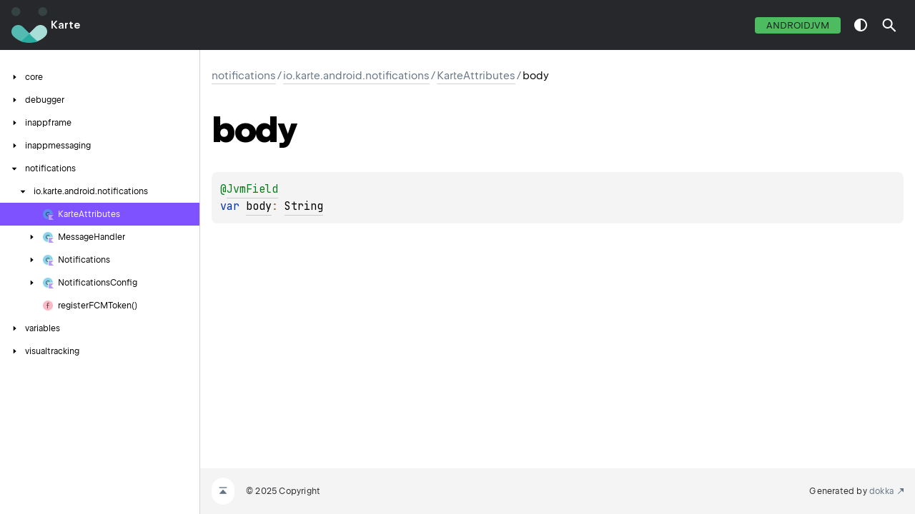

--- FILE ---
content_type: text/html; charset=utf-8
request_url: https://plaidev.github.io/karte-sdk-docs/android/notifications/latest/notifications/io.karte.android.notifications/-karte-attributes/body.html
body_size: 1284
content:
<!doctype html>
<html class="no-js">
<head>
    <meta name="viewport" content="width=device-width, initial-scale=1" charset="UTF-8">
    <title>body</title>
<link href="../../../images/logo-icon.svg" rel="icon" type="image/svg">    <script>var pathToRoot = "../../../";</script>
    <script>document.documentElement.classList.replace("no-js","js");</script>
    <script>const storage = localStorage.getItem("dokka-dark-mode")
    if (storage == null) {
        const osDarkSchemePreferred = window.matchMedia && window.matchMedia('(prefers-color-scheme: dark)').matches
        if (osDarkSchemePreferred === true) {
            document.getElementsByTagName("html")[0].classList.add("theme-dark")
        }
    } else {
        const savedDarkMode = JSON.parse(storage)
        if(savedDarkMode === true) {
            document.getElementsByTagName("html")[0].classList.add("theme-dark")
        }
    }
    </script>
<script type="text/javascript" src="https://unpkg.com/kotlin-playground@1/dist/playground.min.js" async></script>
<script type="text/javascript" src="../../../scripts/sourceset_dependencies.js" async></script>
<link href="../../../styles/style.css" rel="Stylesheet">
<link href="../../../styles/main.css" rel="Stylesheet">
<link href="../../../styles/prism.css" rel="Stylesheet">
<link href="../../../styles/logo-styles.css" rel="Stylesheet">
<link href="../../../styles/font-jb-sans-auto.css" rel="Stylesheet">
<script type="text/javascript" src="../../../scripts/clipboard.js" async></script>
<script type="text/javascript" src="../../../scripts/navigation-loader.js" async></script>
<script type="text/javascript" src="../../../scripts/platform-content-handler.js" async></script>
<script type="text/javascript" src="../../../scripts/main.js" defer></script>
<script type="text/javascript" src="../../../scripts/prism.js" async></script>
<script type="text/javascript" src="../../../scripts/symbol-parameters-wrapper_deferred.js" defer></script>
<link href="../../../images/logo-icon.svg">
<link href="../../../styles/logo-styles.css" rel="Stylesheet">
<link href="../../../styles/custom-style-to-add.css" rel="Stylesheet"></head>
<body>
    <div class="root">
<nav class="navigation" id="navigation-wrapper">
    <div class="navigation--inner">
        <div class="navigation-title">
            <button class="menu-toggle" id="menu-toggle" type="button">toggle menu</button>
            <div class="library-name">
<a class="library-name--link" href="../../../index.html">
                            Karte
                    </a>            </div>
            <div class="library-version">
            </div>
        </div>
        <div class="filter-section" id="filter-section">
                <button class="platform-tag platform-selector jvm-like" data-active="" data-filter=":notifications:dokkaHtmlPartial/release">androidJvm</button>
        </div>
    </div>
    <div class="navigation-controls">
        <button class="navigation-controls--btn navigation-controls--theme" id="theme-toggle-button" type="button">switch theme</button>
        <div class="navigation-controls--btn navigation-controls--search" id="searchBar" role="button">search in API</div>
    </div>
</nav>
        <div id="container">
            <div class="sidebar" id="leftColumn">
                <div class="sidebar--inner" id="sideMenu"></div>
            </div>
            <div id="main">
<div class="main-content" data-page-type="member" id="content" pageids="notifications::io.karte.android.notifications/KarteAttributes/body/#/PointingToDeclaration//521920445">
  <div class="breadcrumbs"><a href="../../index.html">notifications</a><span class="delimiter">/</span><a href="../index.html">io.karte.android.notifications</a><span class="delimiter">/</span><a href="index.html">KarteAttributes</a><span class="delimiter">/</span><span class="current">body</span></div>
  <div class="cover ">
    <h1 class="cover"><span><span>body</span></span></h1>
  </div>
  <div class="platform-hinted " data-platform-hinted="data-platform-hinted"><div class="content sourceset-dependent-content" data-active="" data-togglable=":notifications:dokkaHtmlPartial/release"><div class="symbol monospace"><div class="block"><div class="block"><span class="token annotation builtin">@</span><a href="https://kotlinlang.org/api/latest/jvm/stdlib/kotlin-stdlib/kotlin.jvm/-jvm-field/index.html"><span class="token annotation builtin">JvmField</span></a></div></div><span class="token keyword">var </span><a href="body.html">body</a><span class="token operator">: </span><a href="https://kotlinlang.org/api/latest/jvm/stdlib/kotlin-stdlib/kotlin/-string/index.html">String</a></div></div></div>
</div>
      <div class="footer">
        <span class="go-to-top-icon"><a href="#content" id="go-to-top-link"></a></span><span>© 2025 Copyright</span><span class="pull-right"><span>Generated by </span><a href="https://github.com/Kotlin/dokka"><span>dokka</span><span class="padded-icon"></span></a></span>
      </div>
            </div>
        </div>
    </div>
</body>
</html>



--- FILE ---
content_type: text/html; charset=utf-8
request_url: https://plaidev.github.io/karte-sdk-docs/android/notifications/latest/navigation.html
body_size: 4933
content:
<div class="sideMenu">
 <div class="sideMenuPart" id="core-nav-submenu" pageid="core::////PointingToDeclaration//-27209644">
  <div class="overview">
   <span class="navButton" onclick="document.getElementById(&quot;core-nav-submenu&quot;).classList.toggle(&quot;hidden&quot;);"><span class="navButtonContent"></span></span><a href="../../core/latest/core/index.html"><span><span>core</span></span></a>
  </div>
  <div class="sideMenuPart" id="core-nav-submenu-0" pageid="core::io.karte.android////PointingToDeclaration//-27209644">
   <div class="overview">
    <span class="navButton" onclick="document.getElementById(&quot;core-nav-submenu-0&quot;).classList.toggle(&quot;hidden&quot;);"><span class="navButtonContent"></span></span><a href="../../core/latest/core/io.karte.android/index.html"><span>io.</span><wbr><span>karte.</span><wbr><span>android</span></a>
   </div>
   <div class="sideMenuPart" id="core-nav-submenu-0-0" pageid="core::io.karte.android/KarteApp///PointingToDeclaration//-27209644">
    <div class="overview">
     <span class="navButton" onclick="document.getElementById(&quot;core-nav-submenu-0-0&quot;).classList.toggle(&quot;hidden&quot;);"><span class="navButtonContent"></span></span><a href="../../core/latest/core/io.karte.android/-karte-app/index.html"><span class="nav-link-grid"><span class="nav-link-child nav-icon class-kt"></span><span class="nav-link-child"><span>Karte</span><wbr><span><span>App</span></span></span></span></a>
    </div>
    <div class="sideMenuPart" id="core-nav-submenu-0-0-0" pageid="core::io.karte.android/KarteApp.Companion///PointingToDeclaration//-27209644">
     <div class="overview">
      <a href="../../core/latest/core/io.karte.android/-karte-app/-companion/index.html"><span class="nav-link-grid"><span class="nav-link-child nav-icon object"></span><span class="nav-link-child"><span><span>Companion</span></span></span></span></a>
     </div>
    </div>
   </div>
  </div>
  <div class="sideMenuPart" id="core-nav-submenu-1" pageid="core::io.karte.android.core.config////PointingToDeclaration//-27209644">
   <div class="overview">
    <span class="navButton" onclick="document.getElementById(&quot;core-nav-submenu-1&quot;).classList.toggle(&quot;hidden&quot;);"><span class="navButtonContent"></span></span><a href="../../core/latest/core/io.karte.android.core.config/index.html"><span>io.</span><wbr><span>karte.</span><wbr><span>android.</span><wbr><span>core.</span><wbr><span>config</span></a>
   </div>
   <div class="sideMenuPart" id="core-nav-submenu-1-0" pageid="core::io.karte.android.core.config/Config///PointingToDeclaration//-27209644">
    <div class="overview">
     <span class="navButton" onclick="document.getElementById(&quot;core-nav-submenu-1-0&quot;).classList.toggle(&quot;hidden&quot;);"><span class="navButtonContent"></span></span><a href="../../core/latest/core/io.karte.android.core.config/-config/index.html"><span class="nav-link-grid"><span class="nav-link-child nav-icon class-kt"></span><span class="nav-link-child"><span><span>Config</span></span></span></span></a>
    </div>
    <div class="sideMenuPart" id="core-nav-submenu-1-0-0" pageid="core::io.karte.android.core.config/Config.Builder///PointingToDeclaration//-27209644">
     <div class="overview">
      <a href="../../core/latest/core/io.karte.android.core.config/-config/-builder/index.html"><span class="nav-link-grid"><span class="nav-link-child nav-icon class-kt"></span><span class="nav-link-child"><span><span>Builder</span></span></span></span></a>
     </div>
    </div>
    <div class="sideMenuPart" id="core-nav-submenu-1-0-1" pageid="core::io.karte.android.core.config/Config.Companion///PointingToDeclaration//-27209644">
     <div class="overview">
      <a href="../../core/latest/core/io.karte.android.core.config/-config/-companion/index.html"><span class="nav-link-grid"><span class="nav-link-child nav-icon object"></span><span class="nav-link-child"><span><span>Companion</span></span></span></span></a>
     </div>
    </div>
   </div>
   <div class="sideMenuPart" id="core-nav-submenu-1-1" pageid="core::io.karte.android.core.config/ExperimentalConfig///PointingToDeclaration//-27209644">
    <div class="overview">
     <span class="navButton" onclick="document.getElementById(&quot;core-nav-submenu-1-1&quot;).classList.toggle(&quot;hidden&quot;);"><span class="navButtonContent"></span></span><a href="../../core/latest/core/io.karte.android.core.config/-experimental-config/index.html"><span class="nav-link-grid"><span class="nav-link-child nav-icon class-kt"></span><span class="nav-link-child"><span>Experimental</span><wbr><span><span>Config</span></span></span></span></a>
    </div>
    <div class="sideMenuPart" id="core-nav-submenu-1-1-0" pageid="core::io.karte.android.core.config/ExperimentalConfig.Builder///PointingToDeclaration//-27209644">
     <div class="overview">
      <a href="../../core/latest/core/io.karte.android.core.config/-experimental-config/-builder/index.html"><span class="nav-link-grid"><span class="nav-link-child nav-icon class-kt"></span><span class="nav-link-child"><span><span>Builder</span></span></span></span></a>
     </div>
    </div>
    <div class="sideMenuPart" id="core-nav-submenu-1-1-1" pageid="core::io.karte.android.core.config/ExperimentalConfig.Companion///PointingToDeclaration//-27209644">
     <div class="overview">
      <a href="../../core/latest/core/io.karte.android.core.config/-experimental-config/-companion/index.html"><span class="nav-link-grid"><span class="nav-link-child nav-icon object"></span><span class="nav-link-child"><span><span>Companion</span></span></span></span></a>
     </div>
    </div>
   </div>
   <div class="sideMenuPart" id="core-nav-submenu-1-2" pageid="core::io.karte.android.core.config/OperationMode///PointingToDeclaration//-27209644">
    <div class="overview">
     <span class="navButton" onclick="document.getElementById(&quot;core-nav-submenu-1-2&quot;).classList.toggle(&quot;hidden&quot;);"><span class="navButtonContent"></span></span><a href="../../core/latest/core/io.karte.android.core.config/-operation-mode/index.html"><span class="nav-link-grid"><span class="nav-link-child nav-icon enum-class-kt"></span><span class="nav-link-child"><span>Operation</span><wbr><span><span>Mode</span></span></span></span></a>
    </div>
    <div class="sideMenuPart" id="core-nav-submenu-1-2-0" pageid="core::io.karte.android.core.config/OperationMode.DEFAULT///PointingToDeclaration/{&quot;org.jetbrains.dokka.links.EnumEntryDRIExtra&quot;:{&quot;key&quot;:&quot;org.jetbrains.dokka.links.EnumEntryDRIExtra&quot;}}/-27209644">
     <div class="overview">
      <a href="../../core/latest/core/io.karte.android.core.config/-operation-mode/-d-e-f-a-u-l-t/index.html"><span class="nav-link-grid"><span class="nav-link-child nav-icon enum-class-kt"></span><span class="nav-link-child"><span><span>DEFAULT</span></span></span></span></a>
     </div>
    </div>
    <div class="sideMenuPart" id="core-nav-submenu-1-2-1" pageid="core::io.karte.android.core.config/OperationMode.INGEST///PointingToDeclaration/{&quot;org.jetbrains.dokka.links.EnumEntryDRIExtra&quot;:{&quot;key&quot;:&quot;org.jetbrains.dokka.links.EnumEntryDRIExtra&quot;}}/-27209644">
     <div class="overview">
      <a href="../../core/latest/core/io.karte.android.core.config/-operation-mode/-i-n-g-e-s-t/index.html"><span class="nav-link-grid"><span class="nav-link-child nav-icon enum-class-kt"></span><span class="nav-link-child"><span><span>INGEST</span></span></span></span></a>
     </div>
    </div>
   </div>
  </div>
  <div class="sideMenuPart" id="core-nav-submenu-2" pageid="core::io.karte.android.core.library////PointingToDeclaration//-27209644">
   <div class="overview">
    <span class="navButton" onclick="document.getElementById(&quot;core-nav-submenu-2&quot;).classList.toggle(&quot;hidden&quot;);"><span class="navButtonContent"></span></span><a href="../../core/latest/core/io.karte.android.core.library/index.html"><span>io.</span><wbr><span>karte.</span><wbr><span>android.</span><wbr><span>core.</span><wbr><span>library</span></a>
   </div>
   <div class="sideMenuPart" id="core-nav-submenu-2-0" pageid="core::io.karte.android.core.library/ActionModule///PointingToDeclaration//-27209644">
    <div class="overview">
     <a href="../../core/latest/core/io.karte.android.core.library/-action-module/index.html"><span class="nav-link-grid"><span class="nav-link-child nav-icon interface-kt"></span><span class="nav-link-child"><span>Action</span><wbr><span><span>Module</span></span></span></span></a>
    </div>
   </div>
   <div class="sideMenuPart" id="core-nav-submenu-2-1" pageid="core::io.karte.android.core.library/CommandModule///PointingToDeclaration//-27209644">
    <div class="overview">
     <a href="../../core/latest/core/io.karte.android.core.library/-command-module/index.html"><span class="nav-link-grid"><span class="nav-link-child nav-icon interface-kt"></span><span class="nav-link-child"><span>Command</span><wbr><span><span>Module</span></span></span></span></a>
    </div>
   </div>
   <div class="sideMenuPart" id="core-nav-submenu-2-2" pageid="core::io.karte.android.core.library/DeepLinkModule///PointingToDeclaration//-27209644">
    <div class="overview">
     <a href="../../core/latest/core/io.karte.android.core.library/-deep-link-module/index.html"><span class="nav-link-grid"><span class="nav-link-child nav-icon interface-kt"></span><span class="nav-link-child"><span>Deep</span><wbr><span>Link</span><wbr><span><span>Module</span></span></span></span></a>
    </div>
   </div>
   <div class="sideMenuPart" id="core-nav-submenu-2-3" pageid="core::io.karte.android.core.library/Library///PointingToDeclaration//-27209644">
    <div class="overview">
     <a href="../../core/latest/core/io.karte.android.core.library/-library/index.html"><span class="nav-link-grid"><span class="nav-link-child nav-icon interface-kt"></span><span class="nav-link-child"><span><span>Library</span></span></span></span></a>
    </div>
   </div>
   <div class="sideMenuPart" id="core-nav-submenu-2-4" pageid="core::io.karte.android.core.library/LibraryConfig///PointingToDeclaration//-27209644">
    <div class="overview">
     <a href="../../core/latest/core/io.karte.android.core.library/-library-config/index.html"><span class="nav-link-grid"><span class="nav-link-child nav-icon interface-kt"></span><span class="nav-link-child"><span>Library</span><wbr><span><span>Config</span></span></span></span></a>
    </div>
   </div>
   <div class="sideMenuPart" id="core-nav-submenu-2-5" pageid="core::io.karte.android.core.library/Module///PointingToDeclaration//-27209644">
    <div class="overview">
     <a href="../../core/latest/core/io.karte.android.core.library/-module/index.html"><span class="nav-link-grid"><span class="nav-link-child nav-icon interface-kt"></span><span class="nav-link-child"><span><span>Module</span></span></span></span></a>
    </div>
   </div>
   <div class="sideMenuPart" id="core-nav-submenu-2-6" pageid="core::io.karte.android.core.library/NotificationModule///PointingToDeclaration//-27209644">
    <div class="overview">
     <a href="../../core/latest/core/io.karte.android.core.library/-notification-module/index.html"><span class="nav-link-grid"><span class="nav-link-child nav-icon interface-kt"></span><span class="nav-link-child"><span>Notification</span><wbr><span><span>Module</span></span></span></span></a>
    </div>
   </div>
   <div class="sideMenuPart" id="core-nav-submenu-2-7" pageid="core::io.karte.android.core.library/TrackModule///PointingToDeclaration//-27209644">
    <div class="overview">
     <a href="../../core/latest/core/io.karte.android.core.library/-track-module/index.html"><span class="nav-link-grid"><span class="nav-link-child nav-icon interface-kt"></span><span class="nav-link-child"><span>Track</span><wbr><span><span>Module</span></span></span></span></a>
    </div>
   </div>
   <div class="sideMenuPart" id="core-nav-submenu-2-8" pageid="core::io.karte.android.core.library/UserModule///PointingToDeclaration//-27209644">
    <div class="overview">
     <a href="../../core/latest/core/io.karte.android.core.library/-user-module/index.html"><span class="nav-link-grid"><span class="nav-link-child nav-icon interface-kt"></span><span class="nav-link-child"><span>User</span><wbr><span><span>Module</span></span></span></span></a>
    </div>
   </div>
  </div>
  <div class="sideMenuPart" id="core-nav-submenu-3" pageid="core::io.karte.android.core.logger////PointingToDeclaration//-27209644">
   <div class="overview">
    <span class="navButton" onclick="document.getElementById(&quot;core-nav-submenu-3&quot;).classList.toggle(&quot;hidden&quot;);"><span class="navButtonContent"></span></span><a href="../../core/latest/core/io.karte.android.core.logger/index.html"><span>io.</span><wbr><span>karte.</span><wbr><span>android.</span><wbr><span>core.</span><wbr><span>logger</span></a>
   </div>
   <div class="sideMenuPart" id="core-nav-submenu-3-0" pageid="core::io.karte.android.core.logger/Logger///PointingToDeclaration//-27209644">
    <div class="overview">
     <a href="../../core/latest/core/io.karte.android.core.logger/-logger/index.html"><span class="nav-link-grid"><span class="nav-link-child nav-icon object"></span><span class="nav-link-child"><span><span>Logger</span></span></span></span></a>
    </div>
   </div>
   <div class="sideMenuPart" id="core-nav-submenu-3-1" pageid="core::io.karte.android.core.logger/LogLevel///PointingToDeclaration//-27209644">
    <div class="overview">
     <span class="navButton" onclick="document.getElementById(&quot;core-nav-submenu-3-1&quot;).classList.toggle(&quot;hidden&quot;);"><span class="navButtonContent"></span></span><a href="../../core/latest/core/io.karte.android.core.logger/-log-level/index.html"><span class="nav-link-grid"><span class="nav-link-child nav-icon enum-class-kt"></span><span class="nav-link-child"><span>Log</span><wbr><span><span>Level</span></span></span></span></a>
    </div>
    <div class="sideMenuPart" id="core-nav-submenu-3-1-0" pageid="core::io.karte.android.core.logger/LogLevel.VERBOSE///PointingToDeclaration/{&quot;org.jetbrains.dokka.links.EnumEntryDRIExtra&quot;:{&quot;key&quot;:&quot;org.jetbrains.dokka.links.EnumEntryDRIExtra&quot;}}/-27209644">
     <div class="overview">
      <a href="../../core/latest/core/io.karte.android.core.logger/-log-level/-v-e-r-b-o-s-e/index.html"><span class="nav-link-grid"><span class="nav-link-child nav-icon enum-class-kt"></span><span class="nav-link-child"><span><span>VERBOSE</span></span></span></span></a>
     </div>
    </div>
    <div class="sideMenuPart" id="core-nav-submenu-3-1-1" pageid="core::io.karte.android.core.logger/LogLevel.DEBUG///PointingToDeclaration/{&quot;org.jetbrains.dokka.links.EnumEntryDRIExtra&quot;:{&quot;key&quot;:&quot;org.jetbrains.dokka.links.EnumEntryDRIExtra&quot;}}/-27209644">
     <div class="overview">
      <a href="../../core/latest/core/io.karte.android.core.logger/-log-level/-d-e-b-u-g/index.html"><span class="nav-link-grid"><span class="nav-link-child nav-icon enum-class-kt"></span><span class="nav-link-child"><span><span>DEBUG</span></span></span></span></a>
     </div>
    </div>
    <div class="sideMenuPart" id="core-nav-submenu-3-1-2" pageid="core::io.karte.android.core.logger/LogLevel.INFO///PointingToDeclaration/{&quot;org.jetbrains.dokka.links.EnumEntryDRIExtra&quot;:{&quot;key&quot;:&quot;org.jetbrains.dokka.links.EnumEntryDRIExtra&quot;}}/-27209644">
     <div class="overview">
      <a href="../../core/latest/core/io.karte.android.core.logger/-log-level/-i-n-f-o/index.html"><span class="nav-link-grid"><span class="nav-link-child nav-icon enum-class-kt"></span><span class="nav-link-child"><span><span>INFO</span></span></span></span></a>
     </div>
    </div>
    <div class="sideMenuPart" id="core-nav-submenu-3-1-3" pageid="core::io.karte.android.core.logger/LogLevel.WARN///PointingToDeclaration/{&quot;org.jetbrains.dokka.links.EnumEntryDRIExtra&quot;:{&quot;key&quot;:&quot;org.jetbrains.dokka.links.EnumEntryDRIExtra&quot;}}/-27209644">
     <div class="overview">
      <a href="../../core/latest/core/io.karte.android.core.logger/-log-level/-w-a-r-n/index.html"><span class="nav-link-grid"><span class="nav-link-child nav-icon enum-class-kt"></span><span class="nav-link-child"><span><span>WARN</span></span></span></span></a>
     </div>
    </div>
    <div class="sideMenuPart" id="core-nav-submenu-3-1-4" pageid="core::io.karte.android.core.logger/LogLevel.ERROR///PointingToDeclaration/{&quot;org.jetbrains.dokka.links.EnumEntryDRIExtra&quot;:{&quot;key&quot;:&quot;org.jetbrains.dokka.links.EnumEntryDRIExtra&quot;}}/-27209644">
     <div class="overview">
      <a href="../../core/latest/core/io.karte.android.core.logger/-log-level/-e-r-r-o-r/index.html"><span class="nav-link-grid"><span class="nav-link-child nav-icon enum-class-kt"></span><span class="nav-link-child"><span><span>ERROR</span></span></span></span></a>
     </div>
    </div>
    <div class="sideMenuPart" id="core-nav-submenu-3-1-5" pageid="core::io.karte.android.core.logger/LogLevel.OFF///PointingToDeclaration/{&quot;org.jetbrains.dokka.links.EnumEntryDRIExtra&quot;:{&quot;key&quot;:&quot;org.jetbrains.dokka.links.EnumEntryDRIExtra&quot;}}/-27209644">
     <div class="overview">
      <a href="../../core/latest/core/io.karte.android.core.logger/-log-level/-o-f-f/index.html"><span class="nav-link-grid"><span class="nav-link-child nav-icon enum-class-kt"></span><span class="nav-link-child"><span><span>OFF</span></span></span></span></a>
     </div>
    </div>
   </div>
  </div>
  <div class="sideMenuPart" id="core-nav-submenu-4" pageid="core::io.karte.android.core.repository////PointingToDeclaration//-27209644">
   <div class="overview">
    <span class="navButton" onclick="document.getElementById(&quot;core-nav-submenu-4&quot;).classList.toggle(&quot;hidden&quot;);"><span class="navButtonContent"></span></span><a href="../../core/latest/core/io.karte.android.core.repository/index.html"><span>io.</span><wbr><span>karte.</span><wbr><span>android.</span><wbr><span>core.</span><wbr><span>repository</span></a>
   </div>
   <div class="sideMenuPart" id="core-nav-submenu-4-0" pageid="core::io.karte.android.core.repository/Repository///PointingToDeclaration//-27209644">
    <div class="overview">
     <a href="../../core/latest/core/io.karte.android.core.repository/-repository/index.html"><span class="nav-link-grid"><span class="nav-link-child nav-icon interface-kt"></span><span class="nav-link-child"><span><span>Repository</span></span></span></span></a>
    </div>
   </div>
  </div>
  <div class="sideMenuPart" id="core-nav-submenu-5" pageid="core::io.karte.android.core.usersync////PointingToDeclaration//-27209644">
   <div class="overview">
    <span class="navButton" onclick="document.getElementById(&quot;core-nav-submenu-5&quot;).classList.toggle(&quot;hidden&quot;);"><span class="navButtonContent"></span></span><a href="../../core/latest/core/io.karte.android.core.usersync/index.html"><span>io.</span><wbr><span>karte.</span><wbr><span>android.</span><wbr><span>core.</span><wbr><span>usersync</span></a>
   </div>
   <div class="sideMenuPart" id="core-nav-submenu-5-0" pageid="core::io.karte.android.core.usersync/UserSync///PointingToDeclaration//-27209644">
    <div class="overview">
     <a href="../../core/latest/core/io.karte.android.core.usersync/-user-sync/index.html"><span class="nav-link-grid"><span class="nav-link-child nav-icon object"></span><span class="nav-link-child"><span>User</span><wbr><span><span>Sync</span></span></span></span></a>
    </div>
   </div>
  </div>
  <div class="sideMenuPart" id="core-nav-submenu-6" pageid="core::io.karte.android.modules.crashreporting////PointingToDeclaration//-27209644">
   <div class="overview">
    <span class="navButton" onclick="document.getElementById(&quot;core-nav-submenu-6&quot;).classList.toggle(&quot;hidden&quot;);"><span class="navButtonContent"></span></span><a href="../../core/latest/core/io.karte.android.modules.crashreporting/index.html"><span>io.</span><wbr><span>karte.</span><wbr><span>android.</span><wbr><span>modules.</span><wbr><span><span>crashreporting</span></span></a>
   </div>
   <div class="sideMenuPart" id="core-nav-submenu-6-0" pageid="core::io.karte.android.modules.crashreporting/CrashReportingConfig///PointingToDeclaration//-27209644">
    <div class="overview">
     <span class="navButton" onclick="document.getElementById(&quot;core-nav-submenu-6-0&quot;).classList.toggle(&quot;hidden&quot;);"><span class="navButtonContent"></span></span><a href="../../core/latest/core/io.karte.android.modules.crashreporting/-crash-reporting-config/index.html"><span class="nav-link-grid"><span class="nav-link-child nav-icon class-kt"></span><span class="nav-link-child"><span>Crash</span><wbr><span>Reporting</span><wbr><span><span>Config</span></span></span></span></a>
    </div>
    <div class="sideMenuPart" id="core-nav-submenu-6-0-0" pageid="core::io.karte.android.modules.crashreporting/CrashReportingConfig.Builder///PointingToDeclaration//-27209644">
     <div class="overview">
      <a href="../../core/latest/core/io.karte.android.modules.crashreporting/-crash-reporting-config/-builder/index.html"><span class="nav-link-grid"><span class="nav-link-child nav-icon class-kt"></span><span class="nav-link-child"><span><span>Builder</span></span></span></span></a>
     </div>
    </div>
    <div class="sideMenuPart" id="core-nav-submenu-6-0-1" pageid="core::io.karte.android.modules.crashreporting/CrashReportingConfig.Companion///PointingToDeclaration//-27209644">
     <div class="overview">
      <a href="../../core/latest/core/io.karte.android.modules.crashreporting/-crash-reporting-config/-companion/index.html"><span class="nav-link-grid"><span class="nav-link-child nav-icon object"></span><span class="nav-link-child"><span><span>Companion</span></span></span></span></a>
     </div>
    </div>
   </div>
  </div>
  <div class="sideMenuPart" id="core-nav-submenu-7" pageid="core::io.karte.android.tracking////PointingToDeclaration//-27209644">
   <div class="overview">
    <span class="navButton" onclick="document.getElementById(&quot;core-nav-submenu-7&quot;).classList.toggle(&quot;hidden&quot;);"><span class="navButtonContent"></span></span><a href="../../core/latest/core/io.karte.android.tracking/index.html"><span>io.</span><wbr><span>karte.</span><wbr><span>android.</span><wbr><span>tracking</span></a>
   </div>
   <div class="sideMenuPart" id="core-nav-submenu-7-0" pageid="core::io.karte.android.tracking/Action///PointingToDeclaration//-27209644">
    <div class="overview">
     <a href="../../core/latest/core/io.karte.android.tracking/-action/index.html"><span class="nav-link-grid"><span class="nav-link-child nav-icon class-kt"></span><span class="nav-link-child"><span><span>Action</span></span></span></span></a>
    </div>
   </div>
   <div class="sideMenuPart" id="core-nav-submenu-7-1" pageid="core::io.karte.android.tracking/AppInfo///PointingToDeclaration//-27209644">
    <div class="overview">
     <a href="../../core/latest/core/io.karte.android.tracking/-app-info/index.html"><span class="nav-link-grid"><span class="nav-link-child nav-icon class-kt"></span><span class="nav-link-child"><span>App</span><wbr><span><span>Info</span></span></span></span></a>
    </div>
   </div>
   <div class="sideMenuPart" id="core-nav-submenu-7-2" pageid="core::io.karte.android.tracking/Campaign///PointingToDeclaration//-27209644">
    <div class="overview">
     <a href="../../core/latest/core/io.karte.android.tracking/-campaign/index.html"><span class="nav-link-grid"><span class="nav-link-child nav-icon class-kt"></span><span class="nav-link-child"><span><span>Campaign</span></span></span></span></a>
    </div>
   </div>
   <div class="sideMenuPart" id="core-nav-submenu-7-3" pageid="core::io.karte.android.tracking/CustomEventName///PointingToDeclaration//-27209644">
    <div class="overview">
     <a href="../../core/latest/core/io.karte.android.tracking/-custom-event-name/index.html"><span class="nav-link-grid"><span class="nav-link-child nav-icon class-kt"></span><span class="nav-link-child"><span>Custom</span><wbr><span>Event</span><wbr><span><span>Name</span></span></span></span></a>
    </div>
   </div>
   <div class="sideMenuPart" id="core-nav-submenu-7-4" pageid="core::io.karte.android.tracking/DTO///PointingToDeclaration//-27209644">
    <div class="overview">
     <a href="../../core/latest/core/io.karte.android.tracking/-d-t-o/index.html"><span class="nav-link-grid"><span class="nav-link-child nav-icon interface-kt"></span><span class="nav-link-child"><span><span>DTO</span></span></span></span></a>
    </div>
   </div>
   <div class="sideMenuPart" id="core-nav-submenu-7-5" pageid="core::io.karte.android.tracking/Event///PointingToDeclaration//-27209644">
    <div class="overview">
     <span class="navButton" onclick="document.getElementById(&quot;core-nav-submenu-7-5&quot;).classList.toggle(&quot;hidden&quot;);"><span class="navButtonContent"></span></span><a href="../../core/latest/core/io.karte.android.tracking/-event/index.html"><span class="nav-link-grid"><span class="nav-link-child nav-icon class-kt"></span><span class="nav-link-child"><span><span>Event</span></span></span></span></a>
    </div>
    <div class="sideMenuPart" id="core-nav-submenu-7-5-0" pageid="core::io.karte.android.tracking/Event.Companion///PointingToDeclaration//-27209644">
     <div class="overview">
      <a href="../../core/latest/core/io.karte.android.tracking/-event/-companion/index.html"><span class="nav-link-grid"><span class="nav-link-child nav-icon object"></span><span class="nav-link-child"><span><span>Companion</span></span></span></span></a>
     </div>
    </div>
   </div>
   <div class="sideMenuPart" id="core-nav-submenu-7-6" pageid="core::io.karte.android.tracking/EventName///PointingToDeclaration//-27209644">
    <div class="overview">
     <a href="../../core/latest/core/io.karte.android.tracking/-event-name/index.html"><span class="nav-link-grid"><span class="nav-link-child nav-icon interface-kt"></span><span class="nav-link-child"><span>Event</span><wbr><span><span>Name</span></span></span></span></a>
    </div>
   </div>
   <div class="sideMenuPart" id="core-nav-submenu-7-7" pageid="core::io.karte.android.tracking/MessageEvent///PointingToDeclaration//-27209644">
    <div class="overview">
     <a href="../../core/latest/core/io.karte.android.tracking/-message-event/index.html"><span class="nav-link-grid"><span class="nav-link-child nav-icon class-kt"></span><span class="nav-link-child"><span>Message</span><wbr><span><span>Event</span></span></span></span></a>
    </div>
   </div>
   <div class="sideMenuPart" id="core-nav-submenu-7-8" pageid="core::io.karte.android.tracking/MessageEventName///PointingToDeclaration//-27209644">
    <div class="overview">
     <span class="navButton" onclick="document.getElementById(&quot;core-nav-submenu-7-8&quot;).classList.toggle(&quot;hidden&quot;);"><span class="navButtonContent"></span></span><a href="../../core/latest/core/io.karte.android.tracking/-message-event-name/index.html"><span class="nav-link-grid"><span class="nav-link-child nav-icon enum-class-kt"></span><span class="nav-link-child"><span>Message</span><wbr><span>Event</span><wbr><span><span>Name</span></span></span></span></a>
    </div>
    <div class="sideMenuPart" id="core-nav-submenu-7-8-0" pageid="core::io.karte.android.tracking/MessageEventName.MessageReady///PointingToDeclaration/{&quot;org.jetbrains.dokka.links.EnumEntryDRIExtra&quot;:{&quot;key&quot;:&quot;org.jetbrains.dokka.links.EnumEntryDRIExtra&quot;}}/-27209644">
     <div class="overview">
      <a href="../../core/latest/core/io.karte.android.tracking/-message-event-name/-message-ready/index.html"><span class="nav-link-grid"><span class="nav-link-child nav-icon enum-class-kt"></span><span class="nav-link-child"><span>Message</span><wbr><span><span>Ready</span></span></span></span></a>
     </div>
    </div>
    <div class="sideMenuPart" id="core-nav-submenu-7-8-1" pageid="core::io.karte.android.tracking/MessageEventName.MessageOpen///PointingToDeclaration/{&quot;org.jetbrains.dokka.links.EnumEntryDRIExtra&quot;:{&quot;key&quot;:&quot;org.jetbrains.dokka.links.EnumEntryDRIExtra&quot;}}/-27209644">
     <div class="overview">
      <a href="../../core/latest/core/io.karte.android.tracking/-message-event-name/-message-open/index.html"><span class="nav-link-grid"><span class="nav-link-child nav-icon enum-class-kt"></span><span class="nav-link-child"><span>Message</span><wbr><span><span>Open</span></span></span></span></a>
     </div>
    </div>
    <div class="sideMenuPart" id="core-nav-submenu-7-8-2" pageid="core::io.karte.android.tracking/MessageEventName.MessageClose///PointingToDeclaration/{&quot;org.jetbrains.dokka.links.EnumEntryDRIExtra&quot;:{&quot;key&quot;:&quot;org.jetbrains.dokka.links.EnumEntryDRIExtra&quot;}}/-27209644">
     <div class="overview">
      <a href="../../core/latest/core/io.karte.android.tracking/-message-event-name/-message-close/index.html"><span class="nav-link-grid"><span class="nav-link-child nav-icon enum-class-kt"></span><span class="nav-link-child"><span>Message</span><wbr><span><span>Close</span></span></span></span></a>
     </div>
    </div>
    <div class="sideMenuPart" id="core-nav-submenu-7-8-3" pageid="core::io.karte.android.tracking/MessageEventName.MessageClick///PointingToDeclaration/{&quot;org.jetbrains.dokka.links.EnumEntryDRIExtra&quot;:{&quot;key&quot;:&quot;org.jetbrains.dokka.links.EnumEntryDRIExtra&quot;}}/-27209644">
     <div class="overview">
      <a href="../../core/latest/core/io.karte.android.tracking/-message-event-name/-message-click/index.html"><span class="nav-link-grid"><span class="nav-link-child nav-icon enum-class-kt"></span><span class="nav-link-child"><span>Message</span><wbr><span><span>Click</span></span></span></span></a>
     </div>
    </div>
    <div class="sideMenuPart" id="core-nav-submenu-7-8-4" pageid="core::io.karte.android.tracking/MessageEventName.MessageSuppressed///PointingToDeclaration/{&quot;org.jetbrains.dokka.links.EnumEntryDRIExtra&quot;:{&quot;key&quot;:&quot;org.jetbrains.dokka.links.EnumEntryDRIExtra&quot;}}/-27209644">
     <div class="overview">
      <a href="../../core/latest/core/io.karte.android.tracking/-message-event-name/-message-suppressed/index.html"><span class="nav-link-grid"><span class="nav-link-child nav-icon enum-class-kt"></span><span class="nav-link-child"><span>Message</span><wbr><span><span>Suppressed</span></span></span></span></a>
     </div>
    </div>
   </div>
   <div class="sideMenuPart" id="core-nav-submenu-7-9" pageid="core::io.karte.android.tracking/MessageEventType///PointingToDeclaration//-27209644">
    <div class="overview">
     <span class="navButton" onclick="document.getElementById(&quot;core-nav-submenu-7-9&quot;).classList.toggle(&quot;hidden&quot;);"><span class="navButtonContent"></span></span><a href="../../core/latest/core/io.karte.android.tracking/-message-event-type/index.html"><span class="nav-link-grid"><span class="nav-link-child nav-icon enum-class-kt"></span><span class="nav-link-child"><span>Message</span><wbr><span>Event</span><wbr><span><span>Type</span></span></span></span></a>
    </div>
    <div class="sideMenuPart" id="core-nav-submenu-7-9-0" pageid="core::io.karte.android.tracking/MessageEventType.Ready///PointingToDeclaration/{&quot;org.jetbrains.dokka.links.EnumEntryDRIExtra&quot;:{&quot;key&quot;:&quot;org.jetbrains.dokka.links.EnumEntryDRIExtra&quot;}}/-27209644">
     <div class="overview">
      <a href="../../core/latest/core/io.karte.android.tracking/-message-event-type/-ready/index.html"><span class="nav-link-grid"><span class="nav-link-child nav-icon enum-class-kt"></span><span class="nav-link-child"><span><span>Ready</span></span></span></span></a>
     </div>
    </div>
    <div class="sideMenuPart" id="core-nav-submenu-7-9-1" pageid="core::io.karte.android.tracking/MessageEventType.Open///PointingToDeclaration/{&quot;org.jetbrains.dokka.links.EnumEntryDRIExtra&quot;:{&quot;key&quot;:&quot;org.jetbrains.dokka.links.EnumEntryDRIExtra&quot;}}/-27209644">
     <div class="overview">
      <a href="../../core/latest/core/io.karte.android.tracking/-message-event-type/-open/index.html"><span class="nav-link-grid"><span class="nav-link-child nav-icon enum-class-kt"></span><span class="nav-link-child"><span><span>Open</span></span></span></span></a>
     </div>
    </div>
    <div class="sideMenuPart" id="core-nav-submenu-7-9-2" pageid="core::io.karte.android.tracking/MessageEventType.Close///PointingToDeclaration/{&quot;org.jetbrains.dokka.links.EnumEntryDRIExtra&quot;:{&quot;key&quot;:&quot;org.jetbrains.dokka.links.EnumEntryDRIExtra&quot;}}/-27209644">
     <div class="overview">
      <a href="../../core/latest/core/io.karte.android.tracking/-message-event-type/-close/index.html"><span class="nav-link-grid"><span class="nav-link-child nav-icon enum-class-kt"></span><span class="nav-link-child"><span><span>Close</span></span></span></span></a>
     </div>
    </div>
    <div class="sideMenuPart" id="core-nav-submenu-7-9-3" pageid="core::io.karte.android.tracking/MessageEventType.Click///PointingToDeclaration/{&quot;org.jetbrains.dokka.links.EnumEntryDRIExtra&quot;:{&quot;key&quot;:&quot;org.jetbrains.dokka.links.EnumEntryDRIExtra&quot;}}/-27209644">
     <div class="overview">
      <a href="../../core/latest/core/io.karte.android.tracking/-message-event-type/-click/index.html"><span class="nav-link-grid"><span class="nav-link-child nav-icon enum-class-kt"></span><span class="nav-link-child"><span><span>Click</span></span></span></span></a>
     </div>
    </div>
    <div class="sideMenuPart" id="core-nav-submenu-7-9-4" pageid="core::io.karte.android.tracking/MessageEventType.Suppressed///PointingToDeclaration/{&quot;org.jetbrains.dokka.links.EnumEntryDRIExtra&quot;:{&quot;key&quot;:&quot;org.jetbrains.dokka.links.EnumEntryDRIExtra&quot;}}/-27209644">
     <div class="overview">
      <a href="../../core/latest/core/io.karte.android.tracking/-message-event-type/-suppressed/index.html"><span class="nav-link-grid"><span class="nav-link-child nav-icon enum-class-kt"></span><span class="nav-link-child"><span><span>Suppressed</span></span></span></span></a>
     </div>
    </div>
   </div>
   <div class="sideMenuPart" id="core-nav-submenu-7-10" pageid="core::io.karte.android.tracking/TrackCompletion///PointingToDeclaration//-27209644">
    <div class="overview">
     <a href="../../core/latest/core/io.karte.android.tracking/-track-completion/index.html"><span class="nav-link-grid"><span class="nav-link-child nav-icon interface"></span><span class="nav-link-child"><span>Track</span><wbr><span><span>Completion</span></span></span></span></a>
    </div>
   </div>
   <div class="sideMenuPart" id="core-nav-submenu-7-11" pageid="core::io.karte.android.tracking/Tracker///PointingToDeclaration//-27209644">
    <div class="overview">
     <a href="../../core/latest/core/io.karte.android.tracking/-tracker/index.html"><span class="nav-link-grid"><span class="nav-link-child nav-icon class"></span><span class="nav-link-child"><span><span>Tracker</span></span></span></span></a>
    </div>
   </div>
   <div class="sideMenuPart" id="core-nav-submenu-7-12" pageid="core::io.karte.android.tracking/TrackerDelegate///PointingToDeclaration//-27209644">
    <div class="overview">
     <a href="../../core/latest/core/io.karte.android.tracking/-tracker-delegate/index.html"><span class="nav-link-grid"><span class="nav-link-child nav-icon interface-kt"></span><span class="nav-link-child"><span>Tracker</span><wbr><span><span>Delegate</span></span></span></span></a>
    </div>
   </div>
   <div class="sideMenuPart" id="core-nav-submenu-7-13" pageid="core::io.karte.android.tracking/Trigger///PointingToDeclaration//-27209644">
    <div class="overview">
     <a href="../../core/latest/core/io.karte.android.tracking/-trigger/index.html"><span class="nav-link-grid"><span class="nav-link-child nav-icon class-kt"></span><span class="nav-link-child"><span><span>Trigger</span></span></span></span></a>
    </div>
   </div>
   <div class="sideMenuPart" id="core-nav-submenu-7-14" pageid="core::io.karte.android.tracking/Values///PointingToDeclaration//-27209644">
    <div class="overview">
     <a href="../../core/latest/core/io.karte.android.tracking/-values/index.html"><span class="nav-link-grid"><span class="nav-link-child nav-icon typealias-kt"></span><span class="nav-link-child"><span><span>Values</span></span></span></span></a>
    </div>
   </div>
   <div class="sideMenuPart" id="core-nav-submenu-7-15" pageid="core::io.karte.android.tracking//valuesOf/#kotlin.String?/PointingToDeclaration//-27209644">
    <div class="overview">
     <a href="../../core/latest/core/io.karte.android.tracking/values-of.html"><span class="nav-link-grid"><span class="nav-link-child nav-icon function"></span><span class="nav-link-child"><span>values</span><wbr><span><span>Of()</span></span></span></span></a>
    </div>
   </div>
  </div>
  <div class="sideMenuPart" id="core-nav-submenu-8" pageid="core::io.karte.android.tracking.client////PointingToDeclaration//-27209644">
   <div class="overview">
    <span class="navButton" onclick="document.getElementById(&quot;core-nav-submenu-8&quot;).classList.toggle(&quot;hidden&quot;);"><span class="navButtonContent"></span></span><a href="../../core/latest/core/io.karte.android.tracking.client/index.html"><span>io.</span><wbr><span>karte.</span><wbr><span>android.</span><wbr><span>tracking.</span><wbr><span>client</span></a>
   </div>
   <div class="sideMenuPart" id="core-nav-submenu-8-0" pageid="core::io.karte.android.tracking.client/TrackRequest///PointingToDeclaration//-27209644">
    <div class="overview">
     <a href="../../core/latest/core/io.karte.android.tracking.client/-track-request/index.html"><span class="nav-link-grid"><span class="nav-link-child nav-icon class-kt"></span><span class="nav-link-child"><span>Track</span><wbr><span><span>Request</span></span></span></span></a>
    </div>
   </div>
   <div class="sideMenuPart" id="core-nav-submenu-8-1" pageid="core::io.karte.android.tracking.client/TrackResponse///PointingToDeclaration//-27209644">
    <div class="overview">
     <a href="../../core/latest/core/io.karte.android.tracking.client/-track-response/index.html"><span class="nav-link-grid"><span class="nav-link-child nav-icon class-kt"></span><span class="nav-link-child"><span>Track</span><wbr><span><span>Response</span></span></span></span></a>
    </div>
   </div>
  </div>
  <div class="sideMenuPart" id="core-nav-submenu-9" pageid="core::io.karte.android.tracking.queue////PointingToDeclaration//-27209644">
   <div class="overview">
    <span class="navButton" onclick="document.getElementById(&quot;core-nav-submenu-9&quot;).classList.toggle(&quot;hidden&quot;);"><span class="navButtonContent"></span></span><a href="../../core/latest/core/io.karte.android.tracking.queue/index.html"><span>io.</span><wbr><span>karte.</span><wbr><span>android.</span><wbr><span>tracking.</span><wbr><span>queue</span></a>
   </div>
   <div class="sideMenuPart" id="core-nav-submenu-9-0" pageid="core::io.karte.android.tracking.queue/TrackEventRejectionFilterRule///PointingToDeclaration//-27209644">
    <div class="overview">
     <a href="../../core/latest/core/io.karte.android.tracking.queue/-track-event-rejection-filter-rule/index.html"><span class="nav-link-grid"><span class="nav-link-child nav-icon interface-kt"></span><span class="nav-link-child"><span>Track</span><wbr><span>Event</span><wbr><span>Rejection</span><wbr><span>Filter</span><wbr><span><span>Rule</span></span></span></span></a>
    </div>
   </div>
  </div>
  <div class="sideMenuPart" id="core-nav-submenu-10" pageid="core::io.karte.android.utilities////PointingToDeclaration//-27209644">
   <div class="overview">
    <span class="navButton" onclick="document.getElementById(&quot;core-nav-submenu-10&quot;).classList.toggle(&quot;hidden&quot;);"><span class="navButtonContent"></span></span><a href="../../core/latest/core/io.karte.android.utilities/index.html"><span>io.</span><wbr><span>karte.</span><wbr><span>android.</span><wbr><span>utilities</span></a>
   </div>
   <div class="sideMenuPart" id="core-nav-submenu-10-0" pageid="core::io.karte.android.utilities/ActivityLifecycleCallback///PointingToDeclaration//-27209644">
    <div class="overview">
     <a href="../../core/latest/core/io.karte.android.utilities/-activity-lifecycle-callback/index.html"><span class="nav-link-grid"><span class="nav-link-child nav-icon abstract-class-kt"></span><span class="nav-link-child"><span>Activity</span><wbr><span>Lifecycle</span><wbr><span><span>Callback</span></span></span></span></a>
    </div>
   </div>
   <div class="sideMenuPart" id="core-nav-submenu-10-1" pageid="core::io.karte.android.utilities//asString/java.io.InputStream#/PointingToDeclaration//-27209644">
    <div class="overview">
     <a href="../../core/latest/core/io.karte.android.utilities/as-string.html"><span class="nav-link-grid"><span class="nav-link-child nav-icon function"></span><span class="nav-link-child"><span>as</span><wbr><span><span>String()</span></span></span></span></a>
    </div>
   </div>
   <div class="sideMenuPart" id="core-nav-submenu-10-2" pageid="core::io.karte.android.utilities//forEach/org.json.JSONArray#kotlin.Function1[kotlin.Any,kotlin.Unit]/PointingToDeclaration//-27209644">
    <div class="overview">
     <a href="../../core/latest/core/io.karte.android.utilities/for-each.html"><span class="nav-link-grid"><span class="nav-link-child nav-icon function"></span><span class="nav-link-child"><span>for</span><wbr><span><span>Each()</span></span></span></span></a>
    </div>
   </div>
   <div class="sideMenuPart" id="core-nav-submenu-10-3" pageid="core::io.karte.android.utilities//format/org.json.JSONArray#/PointingToDeclaration//-27209644">
    <div class="overview">
     <a href="../../core/latest/core/io.karte.android.utilities/format.html"><span class="nav-link-grid"><span class="nav-link-child nav-icon function"></span><span class="nav-link-child"><span><span>format()</span></span></span></span></a>
    </div>
   </div>
   <div class="sideMenuPart" id="core-nav-submenu-10-4" pageid="core::io.karte.android.utilities//getLowerClassName/kotlin.Any#/PointingToDeclaration//-27209644">
    <div class="overview">
     <a href="../../core/latest/core/io.karte.android.utilities/get-lower-class-name.html"><span class="nav-link-grid"><span class="nav-link-child nav-icon function"></span><span class="nav-link-child"> <strike class="strikethrough"><span>get</span><wbr><span>Lower</span><wbr><span>Class</span><wbr><span><span>Name()</span></span></strike> </span></span></a>
    </div>
   </div>
   <div class="sideMenuPart" id="core-nav-submenu-10-5" pageid="core::io.karte.android.utilities//isAscii/kotlin.String#/PointingToDeclaration//-27209644">
    <div class="overview">
     <a href="../../core/latest/core/io.karte.android.utilities/is-ascii.html"><span class="nav-link-grid"><span class="nav-link-child nav-icon function"></span><span class="nav-link-child"><span>is</span><wbr><span><span>Ascii()</span></span></span></span></a>
    </div>
   </div>
   <div class="sideMenuPart" id="core-nav-submenu-10-6" pageid="core::io.karte.android.utilities//map/org.json.JSONArray#kotlin.Function1[kotlin.Any?,kotlin.Any?]/PointingToDeclaration//-27209644">
    <div class="overview">
     <a href="../../core/latest/core/io.karte.android.utilities/map.html"><span class="nav-link-grid"><span class="nav-link-child nav-icon function"></span><span class="nav-link-child"><span><span>map()</span></span></span></span></a>
    </div>
   </div>
   <div class="sideMenuPart" id="core-nav-submenu-10-7" pageid="core::io.karte.android.utilities//merge/kotlin.collections.Map[kotlin.String,kotlin.Any]#kotlin.collections.Map[kotlin.String,kotlin.Any]/PointingToDeclaration//-27209644">
    <div class="overview">
     <a href="../../core/latest/core/io.karte.android.utilities/merge.html"><span class="nav-link-grid"><span class="nav-link-child nav-icon function"></span><span class="nav-link-child"><span><span>merge()</span></span></span></span></a>
    </div>
   </div>
   <div class="sideMenuPart" id="core-nav-submenu-10-8" pageid="core::io.karte.android.utilities//toList/org.json.JSONArray#/PointingToDeclaration//-27209644">
    <div class="overview">
     <a href="../../core/latest/core/io.karte.android.utilities/to-list.html"><span class="nav-link-grid"><span class="nav-link-child nav-icon function"></span><span class="nav-link-child"><span>to</span><wbr><span><span>List()</span></span></span></span></a>
    </div>
   </div>
   <div class="sideMenuPart" id="core-nav-submenu-10-9" pageid="core::io.karte.android.utilities//toMap/org.json.JSONObject#/PointingToDeclaration//-27209644">
    <div class="overview">
     <a href="../../core/latest/core/io.karte.android.utilities/to-map.html"><span class="nav-link-grid"><span class="nav-link-child nav-icon function"></span><span class="nav-link-child"><span>to</span><wbr><span><span>Map()</span></span></span></span></a>
    </div>
   </div>
   <div class="sideMenuPart" id="core-nav-submenu-10-10" pageid="core::io.karte.android.utilities//toValues/org.json.JSONObject#/PointingToDeclaration//-27209644">
    <div class="overview">
     <a href="../../core/latest/core/io.karte.android.utilities/to-values.html"><span class="nav-link-grid"><span class="nav-link-child nav-icon function"></span><span class="nav-link-child"><span>to</span><wbr><span><span>Values()</span></span></span></span></a>
    </div>
   </div>
  </div>
  <div class="sideMenuPart" id="core-nav-submenu-11" pageid="core::io.karte.android.utilities.http////PointingToDeclaration//-27209644">
   <div class="overview">
    <span class="navButton" onclick="document.getElementById(&quot;core-nav-submenu-11&quot;).classList.toggle(&quot;hidden&quot;);"><span class="navButtonContent"></span></span><a href="../../core/latest/core/io.karte.android.utilities.http/index.html"><span>io.</span><wbr><span>karte.</span><wbr><span>android.</span><wbr><span>utilities.</span><wbr><span>http</span></a>
   </div>
   <div class="sideMenuPart" id="core-nav-submenu-11-0" pageid="core::io.karte.android.utilities.http/Client///PointingToDeclaration//-27209644">
    <div class="overview">
     <a href="../../core/latest/core/io.karte.android.utilities.http/-client/index.html"><span class="nav-link-grid"><span class="nav-link-child nav-icon object"></span><span class="nav-link-child"><span><span>Client</span></span></span></span></a>
    </div>
   </div>
   <div class="sideMenuPart" id="core-nav-submenu-11-1" pageid="core::io.karte.android.utilities.http//CONTENT_ENCODING_GZIP/#/PointingToDeclaration//-27209644">
    <div class="overview">
     <a href="../../core/latest/core/io.karte.android.utilities.http/-c-o-n-t-e-n-t_-e-n-c-o-d-i-n-g_-g-z-i-p.html"><span class="nav-link-grid"><span class="nav-link-child nav-icon val"></span><span class="nav-link-child"><span><span>CONTENT_ENCODING_GZIP</span></span></span></span></a>
    </div>
   </div>
   <div class="sideMenuPart" id="core-nav-submenu-11-2" pageid="core::io.karte.android.utilities.http//CONTENT_TYPE_JSON/#/PointingToDeclaration//-27209644">
    <div class="overview">
     <a href="../../core/latest/core/io.karte.android.utilities.http/-c-o-n-t-e-n-t_-t-y-p-e_-j-s-o-n.html"><span class="nav-link-grid"><span class="nav-link-child nav-icon val"></span><span class="nav-link-child"><span><span>CONTENT_TYPE_JSON</span></span></span></span></a>
    </div>
   </div>
   <div class="sideMenuPart" id="core-nav-submenu-11-3" pageid="core::io.karte.android.utilities.http//CONTENT_TYPE_OCTET_STREAM/#/PointingToDeclaration//-27209644">
    <div class="overview">
     <a href="../../core/latest/core/io.karte.android.utilities.http/-c-o-n-t-e-n-t_-t-y-p-e_-o-c-t-e-t_-s-t-r-e-a-m.html"><span class="nav-link-grid"><span class="nav-link-child nav-icon val"></span><span class="nav-link-child"><span><span>CONTENT_TYPE_OCTET_STREAM</span></span></span></span></a>
    </div>
   </div>
   <div class="sideMenuPart" id="core-nav-submenu-11-4" pageid="core::io.karte.android.utilities.http//CONTENT_TYPE_TEXT/#/PointingToDeclaration//-27209644">
    <div class="overview">
     <a href="../../core/latest/core/io.karte.android.utilities.http/-c-o-n-t-e-n-t_-t-y-p-e_-t-e-x-t.html"><span class="nav-link-grid"><span class="nav-link-child nav-icon val"></span><span class="nav-link-child"><span><span>CONTENT_TYPE_TEXT</span></span></span></span></a>
    </div>
   </div>
   <div class="sideMenuPart" id="core-nav-submenu-11-5" pageid="core::io.karte.android.utilities.http//HEADER_APP_KEY/#/PointingToDeclaration//-27209644">
    <div class="overview">
     <a href="../../core/latest/core/io.karte.android.utilities.http/-h-e-a-d-e-r_-a-p-p_-k-e-y.html"><span class="nav-link-grid"><span class="nav-link-child nav-icon val"></span><span class="nav-link-child"><span><span>HEADER_APP_KEY</span></span></span></span></a>
    </div>
   </div>
   <div class="sideMenuPart" id="core-nav-submenu-11-6" pageid="core::io.karte.android.utilities.http//HEADER_CONTENT_ENCODING/#/PointingToDeclaration//-27209644">
    <div class="overview">
     <a href="../../core/latest/core/io.karte.android.utilities.http/-h-e-a-d-e-r_-c-o-n-t-e-n-t_-e-n-c-o-d-i-n-g.html"><span class="nav-link-grid"><span class="nav-link-child nav-icon val"></span><span class="nav-link-child"><span><span>HEADER_CONTENT_ENCODING</span></span></span></span></a>
    </div>
   </div>
   <div class="sideMenuPart" id="core-nav-submenu-11-7" pageid="core::io.karte.android.utilities.http//HEADER_CONTENT_TYPE/#/PointingToDeclaration//-27209644">
    <div class="overview">
     <a href="../../core/latest/core/io.karte.android.utilities.http/-h-e-a-d-e-r_-c-o-n-t-e-n-t_-t-y-p-e.html"><span class="nav-link-grid"><span class="nav-link-child nav-icon val"></span><span class="nav-link-child"><span><span>HEADER_CONTENT_TYPE</span></span></span></span></a>
    </div>
   </div>
   <div class="sideMenuPart" id="core-nav-submenu-11-8" pageid="core::io.karte.android.utilities.http/JSONRequest///PointingToDeclaration//-27209644">
    <div class="overview">
     <a href="../../core/latest/core/io.karte.android.utilities.http/-j-s-o-n-request/index.html"><span class="nav-link-grid"><span class="nav-link-child nav-icon class-kt"></span><span class="nav-link-child"><span><span>JSONRequest</span></span></span></span></a>
    </div>
   </div>
   <div class="sideMenuPart" id="core-nav-submenu-11-9" pageid="core::io.karte.android.utilities.http//METHOD_POST/#/PointingToDeclaration//-27209644">
    <div class="overview">
     <a href="../../core/latest/core/io.karte.android.utilities.http/-m-e-t-h-o-d_-p-o-s-t.html"><span class="nav-link-grid"><span class="nav-link-child nav-icon val"></span><span class="nav-link-child"><span><span>METHOD_POST</span></span></span></span></a>
    </div>
   </div>
   <div class="sideMenuPart" id="core-nav-submenu-11-10" pageid="core::io.karte.android.utilities.http/MultipartRequest///PointingToDeclaration//-27209644">
    <div class="overview">
     <span class="navButton" onclick="document.getElementById(&quot;core-nav-submenu-11-10&quot;).classList.toggle(&quot;hidden&quot;);"><span class="navButtonContent"></span></span><a href="../../core/latest/core/io.karte.android.utilities.http/-multipart-request/index.html"><span class="nav-link-grid"><span class="nav-link-child nav-icon class-kt"></span><span class="nav-link-child"><span>Multipart</span><wbr><span><span>Request</span></span></span></span></a>
    </div>
    <div class="sideMenuPart" id="core-nav-submenu-11-10-0" pageid="core::io.karte.android.utilities.http/MultipartRequest.BitmapPart///PointingToDeclaration//-27209644">
     <div class="overview">
      <a href="../../core/latest/core/io.karte.android.utilities.http/-multipart-request/-bitmap-part/index.html"><span class="nav-link-grid"><span class="nav-link-child nav-icon class-kt"></span><span class="nav-link-child"><span>Bitmap</span><wbr><span><span>Part</span></span></span></span></a>
     </div>
    </div>
    <div class="sideMenuPart" id="core-nav-submenu-11-10-1" pageid="core::io.karte.android.utilities.http/MultipartRequest.Part///PointingToDeclaration//-27209644">
     <div class="overview">
      <a href="../../core/latest/core/io.karte.android.utilities.http/-multipart-request/-part/index.html"><span class="nav-link-grid"><span class="nav-link-child nav-icon abstract-class-kt"></span><span class="nav-link-child"><span><span>Part</span></span></span></span></a>
     </div>
    </div>
    <div class="sideMenuPart" id="core-nav-submenu-11-10-2" pageid="core::io.karte.android.utilities.http/MultipartRequest.StringPart///PointingToDeclaration//-27209644">
     <div class="overview">
      <a href="../../core/latest/core/io.karte.android.utilities.http/-multipart-request/-string-part/index.html"><span class="nav-link-grid"><span class="nav-link-child nav-icon class-kt"></span><span class="nav-link-child"><span>String</span><wbr><span><span>Part</span></span></span></span></a>
     </div>
    </div>
   </div>
   <div class="sideMenuPart" id="core-nav-submenu-11-11" pageid="core::io.karte.android.utilities.http/Request///PointingToDeclaration//-27209644">
    <div class="overview">
     <a href="../../core/latest/core/io.karte.android.utilities.http/-request/index.html"><span class="nav-link-grid"><span class="nav-link-child nav-icon abstract-class-kt"></span><span class="nav-link-child"><span><span>Request</span></span></span></span></a>
    </div>
   </div>
   <div class="sideMenuPart" id="core-nav-submenu-11-12" pageid="core::io.karte.android.utilities.http/Response///PointingToDeclaration//-27209644">
    <div class="overview">
     <a href="../../core/latest/core/io.karte.android.utilities.http/-response/index.html"><span class="nav-link-grid"><span class="nav-link-child nav-icon class-kt"></span><span class="nav-link-child"><span><span>Response</span></span></span></span></a>
    </div>
   </div>
  </div>
 </div>
 <div class="sideMenuPart" id="debugger-nav-submenu" pageid="debugger::////PointingToDeclaration//-1608935662">
  <div class="overview">
   <span class="navButton" onclick="document.getElementById(&quot;debugger-nav-submenu&quot;).classList.toggle(&quot;hidden&quot;);"><span class="navButtonContent"></span></span><a href="../../debugger/latest/debugger/index.html"><span><span>debugger</span></span></a>
  </div>
  <div class="sideMenuPart" id="debugger-nav-submenu-0" pageid="debugger::io.karte.android.debugger////PointingToDeclaration//-1608935662">
   <div class="overview">
    <span class="navButton" onclick="document.getElementById(&quot;debugger-nav-submenu-0&quot;).classList.toggle(&quot;hidden&quot;);"><span class="navButtonContent"></span></span><a href="../../debugger/latest/debugger/io.karte.android.debugger/index.html"><span>io.</span><wbr><span>karte.</span><wbr><span>android.</span><wbr><span>debugger</span></a>
   </div>
   <div class="sideMenuPart" id="debugger-nav-submenu-0-0" pageid="debugger::io.karte.android.debugger/Debugger///PointingToDeclaration//-1608935662">
    <div class="overview">
     <a href="../../debugger/latest/debugger/io.karte.android.debugger/-debugger/index.html"><span class="nav-link-grid"><span class="nav-link-child nav-icon class-kt"></span><span class="nav-link-child"><span><span>Debugger</span></span></span></span></a>
    </div>
   </div>
  </div>
 </div>
 <div class="sideMenuPart" id="inappframe-nav-submenu" pageid="inappframe::////PointingToDeclaration//1809328994">
  <div class="overview">
   <span class="navButton" onclick="document.getElementById(&quot;inappframe-nav-submenu&quot;).classList.toggle(&quot;hidden&quot;);"><span class="navButtonContent"></span></span><a href="../../inappframe/latest/inappframe/index.html"><span><span>inappframe</span></span></a>
  </div>
  <div class="sideMenuPart" id="inappframe-nav-submenu-0" pageid="inappframe::io.karte.android.inappframe////PointingToDeclaration//1809328994">
   <div class="overview">
    <span class="navButton" onclick="document.getElementById(&quot;inappframe-nav-submenu-0&quot;).classList.toggle(&quot;hidden&quot;);"><span class="navButtonContent"></span></span><a href="../../inappframe/latest/inappframe/io.karte.android.inappframe/index.html"><span>io.</span><wbr><span>karte.</span><wbr><span>android.</span><wbr><span>inappframe</span></a>
   </div>
   <div class="sideMenuPart" id="inappframe-nav-submenu-0-0" pageid="inappframe::io.karte.android.inappframe//IN_APP_FRAME_ROOT_LOG/#/PointingToDeclaration//1809328994">
    <div class="overview">
     <a href="../../inappframe/latest/inappframe/io.karte.android.inappframe/-i-n_-a-p-p_-f-r-a-m-e_-r-o-o-t_-l-o-g.html"><span class="nav-link-grid"><span class="nav-link-child nav-icon val"></span><span class="nav-link-child"><span><span>IN_APP_FRAME_ROOT_LOG</span></span></span></span></a>
    </div>
   </div>
   <div class="sideMenuPart" id="inappframe-nav-submenu-0-1" pageid="inappframe::io.karte.android.inappframe/InAppFrame///PointingToDeclaration//1809328994">
    <div class="overview">
     <span class="navButton" onclick="document.getElementById(&quot;inappframe-nav-submenu-0-1&quot;).classList.toggle(&quot;hidden&quot;);"><span class="navButtonContent"></span></span><a href="../../inappframe/latest/inappframe/io.karte.android.inappframe/-in-app-frame/index.html"><span class="nav-link-grid"><span class="nav-link-child nav-icon class-kt"></span><span class="nav-link-child"><span>In</span><wbr><span>App</span><wbr><span><span>Frame</span></span></span></span></a>
    </div>
    <div class="sideMenuPart" id="inappframe-nav-submenu-0-1-0" pageid="inappframe::io.karte.android.inappframe/InAppFrame.Companion///PointingToDeclaration//1809328994">
     <div class="overview">
      <a href="../../inappframe/latest/inappframe/io.karte.android.inappframe/-in-app-frame/-companion/index.html"><span class="nav-link-grid"><span class="nav-link-child nav-icon object"></span><span class="nav-link-child"><span><span>Companion</span></span></span></span></a>
     </div>
    </div>
   </div>
   <div class="sideMenuPart" id="inappframe-nav-submenu-0-2" pageid="inappframe::io.karte.android.inappframe//InAppFrameCompose/#kotlin.String#androidx.compose.ui.Modifier/PointingToDeclaration//1809328994">
    <div class="overview">
     <a href="../../inappframe/latest/inappframe/io.karte.android.inappframe/-in-app-frame-compose.html"><span class="nav-link-grid"><span class="nav-link-child nav-icon function"></span><span class="nav-link-child"><span>In</span><wbr><span>App</span><wbr><span>Frame</span><wbr><span><span>Compose()</span></span></span></span></a>
    </div>
   </div>
   <div class="sideMenuPart" id="inappframe-nav-submenu-0-3" pageid="inappframe::io.karte.android.inappframe/InAppFrameDelegate///PointingToDeclaration//1809328994">
    <div class="overview">
     <a href="../../inappframe/latest/inappframe/io.karte.android.inappframe/-in-app-frame-delegate/index.html"><span class="nav-link-grid"><span class="nav-link-child nav-icon abstract-class-kt"></span><span class="nav-link-child"><span>In</span><wbr><span>App</span><wbr><span>Frame</span><wbr><span><span>Delegate</span></span></span></span></a>
    </div>
   </div>
   <div class="sideMenuPart" id="inappframe-nav-submenu-0-4" pageid="inappframe::io.karte.android.inappframe//loadComposeContent/io.karte.android.inappframe.InAppFrame.Companion#kotlin.String/PointingToDeclaration//1809328994">
    <div class="overview">
     <a href="../../inappframe/latest/inappframe/io.karte.android.inappframe/load-compose-content.html"><span class="nav-link-grid"><span class="nav-link-child nav-icon function"></span><span class="nav-link-child"><span>load</span><wbr><span>Compose</span><wbr><span><span>Content()</span></span></span></span></a>
    </div>
   </div>
   <div class="sideMenuPart" id="inappframe-nav-submenu-0-5" pageid="inappframe::io.karte.android.inappframe//PREFIX/#/PointingToDeclaration//1809328994">
    <div class="overview">
     <a href="../../inappframe/latest/inappframe/io.karte.android.inappframe/-p-r-e-f-i-x.html"><span class="nav-link-grid"><span class="nav-link-child nav-icon val"></span><span class="nav-link-child"><span><span>PREFIX</span></span></span></span></a>
    </div>
   </div>
  </div>
 </div>
 <div class="sideMenuPart" id="inappmessaging-nav-submenu" pageid="inappmessaging::////PointingToDeclaration//-1608087061">
  <div class="overview">
   <span class="navButton" onclick="document.getElementById(&quot;inappmessaging-nav-submenu&quot;).classList.toggle(&quot;hidden&quot;);"><span class="navButtonContent"></span></span><a href="../../inappmessaging/latest/inappmessaging/index.html"><span><span>inappmessaging</span></span></a>
  </div>
  <div class="sideMenuPart" id="inappmessaging-nav-submenu-0" pageid="inappmessaging::io.karte.android.inappmessaging////PointingToDeclaration//-1608087061">
   <div class="overview">
    <span class="navButton" onclick="document.getElementById(&quot;inappmessaging-nav-submenu-0&quot;).classList.toggle(&quot;hidden&quot;);"><span class="navButtonContent"></span></span><a href="../../inappmessaging/latest/inappmessaging/io.karte.android.inappmessaging/index.html"><span>io.</span><wbr><span>karte.</span><wbr><span>android.</span><wbr><span><span>inappmessaging</span></span></a>
   </div>
   <div class="sideMenuPart" id="inappmessaging-nav-submenu-0-0" pageid="inappmessaging::io.karte.android.inappmessaging/InAppMessaging///PointingToDeclaration//-1608087061">
    <div class="overview">
     <span class="navButton" onclick="document.getElementById(&quot;inappmessaging-nav-submenu-0-0&quot;).classList.toggle(&quot;hidden&quot;);"><span class="navButtonContent"></span></span><a href="../../inappmessaging/latest/inappmessaging/io.karte.android.inappmessaging/-in-app-messaging/index.html"><span class="nav-link-grid"><span class="nav-link-child nav-icon class-kt"></span><span class="nav-link-child"><span>In</span><wbr><span>App</span><wbr><span><span>Messaging</span></span></span></span></a>
    </div>
    <div class="sideMenuPart" id="inappmessaging-nav-submenu-0-0-0" pageid="inappmessaging::io.karte.android.inappmessaging/InAppMessaging.Companion///PointingToDeclaration//-1608087061">
     <div class="overview">
      <a href="../../inappmessaging/latest/inappmessaging/io.karte.android.inappmessaging/-in-app-messaging/-companion/index.html"><span class="nav-link-grid"><span class="nav-link-child nav-icon object"></span><span class="nav-link-child"><span><span>Companion</span></span></span></span></a>
     </div>
    </div>
    <div class="sideMenuPart" id="inappmessaging-nav-submenu-0-0-1" pageid="inappmessaging::io.karte.android.inappmessaging/InAppMessaging.Config///PointingToDeclaration//-1608087061">
     <div class="overview">
      <a href="../../inappmessaging/latest/inappmessaging/io.karte.android.inappmessaging/-in-app-messaging/-config/index.html"><span class="nav-link-grid"><span class="nav-link-child nav-icon object"></span><span class="nav-link-child"> <strike class="strikethrough"><span><span>Config</span></span></strike> </span></span></a>
     </div>
    </div>
   </div>
   <div class="sideMenuPart" id="inappmessaging-nav-submenu-0-1" pageid="inappmessaging::io.karte.android.inappmessaging/InAppMessagingConfig///PointingToDeclaration//-1608087061">
    <div class="overview">
     <span class="navButton" onclick="document.getElementById(&quot;inappmessaging-nav-submenu-0-1&quot;).classList.toggle(&quot;hidden&quot;);"><span class="navButtonContent"></span></span><a href="../../inappmessaging/latest/inappmessaging/io.karte.android.inappmessaging/-in-app-messaging-config/index.html"><span class="nav-link-grid"><span class="nav-link-child nav-icon class-kt"></span><span class="nav-link-child"><span>In</span><wbr><span>App</span><wbr><span>Messaging</span><wbr><span><span>Config</span></span></span></span></a>
    </div>
    <div class="sideMenuPart" id="inappmessaging-nav-submenu-0-1-0" pageid="inappmessaging::io.karte.android.inappmessaging/InAppMessagingConfig.Builder///PointingToDeclaration//-1608087061">
     <div class="overview">
      <a href="../../inappmessaging/latest/inappmessaging/io.karte.android.inappmessaging/-in-app-messaging-config/-builder/index.html"><span class="nav-link-grid"><span class="nav-link-child nav-icon class-kt"></span><span class="nav-link-child"><span><span>Builder</span></span></span></span></a>
     </div>
    </div>
    <div class="sideMenuPart" id="inappmessaging-nav-submenu-0-1-1" pageid="inappmessaging::io.karte.android.inappmessaging/InAppMessagingConfig.Companion///PointingToDeclaration//-1608087061">
     <div class="overview">
      <a href="../../inappmessaging/latest/inappmessaging/io.karte.android.inappmessaging/-in-app-messaging-config/-companion/index.html"><span class="nav-link-grid"><span class="nav-link-child nav-icon object"></span><span class="nav-link-child"><span><span>Companion</span></span></span></span></a>
     </div>
    </div>
   </div>
   <div class="sideMenuPart" id="inappmessaging-nav-submenu-0-2" pageid="inappmessaging::io.karte.android.inappmessaging/InAppMessagingDelegate///PointingToDeclaration//-1608087061">
    <div class="overview">
     <a href="../../inappmessaging/latest/inappmessaging/io.karte.android.inappmessaging/-in-app-messaging-delegate/index.html"><span class="nav-link-grid"><span class="nav-link-child nav-icon abstract-class-kt"></span><span class="nav-link-child"><span>In</span><wbr><span>App</span><wbr><span>Messaging</span><wbr><span><span>Delegate</span></span></span></span></a>
    </div>
   </div>
  </div>
  <div class="sideMenuPart" id="inappmessaging-nav-submenu-1" pageid="inappmessaging::io.karte.android.inappmessaging.internal.view////PointingToDeclaration//-1608087061">
   <div class="overview">
    <span class="navButton" onclick="document.getElementById(&quot;inappmessaging-nav-submenu-1&quot;).classList.toggle(&quot;hidden&quot;);"><span class="navButtonContent"></span></span><a href="../../inappmessaging/latest/inappmessaging/io.karte.android.inappmessaging.internal.view/index.html"><span>io.</span><wbr><span>karte.</span><wbr><span>android.</span><wbr><span>inappmessaging.</span><wbr><span>internal.</span><wbr><span>view</span></a>
   </div>
   <div class="sideMenuPart" id="inappmessaging-nav-submenu-1-0" pageid="inappmessaging::io.karte.android.inappmessaging.internal.view/AlertDialogFragment///PointingToDeclaration//-1608087061">
    <div class="overview">
     <span class="navButton" onclick="document.getElementById(&quot;inappmessaging-nav-submenu-1-0&quot;).classList.toggle(&quot;hidden&quot;);"><span class="navButtonContent"></span></span><a href="../../inappmessaging/latest/inappmessaging/io.karte.android.inappmessaging.internal.view/-alert-dialog-fragment/index.html"><span class="nav-link-grid"><span class="nav-link-child nav-icon class-kt"></span><span class="nav-link-child"><span>Alert</span><wbr><span>Dialog</span><wbr><span><span>Fragment</span></span></span></span></a>
    </div>
    <div class="sideMenuPart" id="inappmessaging-nav-submenu-1-0-0" pageid="inappmessaging::io.karte.android.inappmessaging.internal.view/AlertDialogFragment.Companion///PointingToDeclaration//-1608087061">
     <div class="overview">
      <a href="../../inappmessaging/latest/inappmessaging/io.karte.android.inappmessaging.internal.view/-alert-dialog-fragment/-companion/index.html"><span class="nav-link-grid"><span class="nav-link-child nav-icon object"></span><span class="nav-link-child"><span><span>Companion</span></span></span></span></a>
     </div>
    </div>
   </div>
  </div>
 </div>
    </div>
   </div>
  </div>
   </div>
  </div>
 </div>
 <div class="sideMenuPart" id="notifications-nav-submenu" pageid="notifications::////PointingToDeclaration//521920445">
  <div class="overview">
   <span class="navButton" onclick="document.getElementById(&quot;notifications-nav-submenu&quot;).classList.toggle(&quot;hidden&quot;);"><span class="navButtonContent"></span></span><a href="notifications/index.html"><span><span>notifications</span></span></a>
  </div>
  <div class="sideMenuPart" id="notifications-nav-submenu-0" pageid="notifications::io.karte.android.notifications////PointingToDeclaration//521920445">
   <div class="overview">
    <span class="navButton" onclick="document.getElementById(&quot;notifications-nav-submenu-0&quot;).classList.toggle(&quot;hidden&quot;);"><span class="navButtonContent"></span></span><a href="notifications/io.karte.android.notifications/index.html"><span>io.</span><wbr><span>karte.</span><wbr><span>android.</span><wbr><span><span>notifications</span></span></a>
   </div>
   <div class="sideMenuPart" id="notifications-nav-submenu-0-0" pageid="notifications::io.karte.android.notifications/KarteAttributes///PointingToDeclaration//521920445">
    <div class="overview">
     <a href="notifications/io.karte.android.notifications/-karte-attributes/index.html"><span class="nav-link-grid"><span class="nav-link-child nav-icon class-kt"></span><span class="nav-link-child"><span>Karte</span><wbr><span><span>Attributes</span></span></span></span></a>
    </div>
   </div>
   <div class="sideMenuPart" id="notifications-nav-submenu-0-1" pageid="notifications::io.karte.android.notifications/MessageHandler///PointingToDeclaration//521920445">
    <div class="overview">
     <span class="navButton" onclick="document.getElementById(&quot;notifications-nav-submenu-0-1&quot;).classList.toggle(&quot;hidden&quot;);"><span class="navButtonContent"></span></span><a href="notifications/io.karte.android.notifications/-message-handler/index.html"><span class="nav-link-grid"><span class="nav-link-child nav-icon class-kt"></span><span class="nav-link-child"><span>Message</span><wbr><span><span>Handler</span></span></span></span></a>
    </div>
    <div class="sideMenuPart" id="notifications-nav-submenu-0-1-0" pageid="notifications::io.karte.android.notifications/MessageHandler.Companion///PointingToDeclaration//521920445">
     <div class="overview">
      <a href="notifications/io.karte.android.notifications/-message-handler/-companion/index.html"><span class="nav-link-grid"><span class="nav-link-child nav-icon object"></span><span class="nav-link-child"><span><span>Companion</span></span></span></span></a>
     </div>
    </div>
   </div>
   <div class="sideMenuPart" id="notifications-nav-submenu-0-2" pageid="notifications::io.karte.android.notifications/Notifications///PointingToDeclaration//521920445">
    <div class="overview">
     <span class="navButton" onclick="document.getElementById(&quot;notifications-nav-submenu-0-2&quot;).classList.toggle(&quot;hidden&quot;);"><span class="navButtonContent"></span></span><a href="notifications/io.karte.android.notifications/-notifications/index.html"><span class="nav-link-grid"><span class="nav-link-child nav-icon class-kt"></span><span class="nav-link-child"><span><span>Notifications</span></span></span></span></a>
    </div>
    <div class="sideMenuPart" id="notifications-nav-submenu-0-2-0" pageid="notifications::io.karte.android.notifications/Notifications.Companion///PointingToDeclaration//521920445">
     <div class="overview">
      <a href="notifications/io.karte.android.notifications/-notifications/-companion/index.html"><span class="nav-link-grid"><span class="nav-link-child nav-icon object"></span><span class="nav-link-child"><span><span>Companion</span></span></span></span></a>
     </div>
    </div>
    <div class="sideMenuPart" id="notifications-nav-submenu-0-2-1" pageid="notifications::io.karte.android.notifications/Notifications.Config///PointingToDeclaration//521920445">
     <div class="overview">
      <a href="notifications/io.karte.android.notifications/-notifications/-config/index.html"><span class="nav-link-grid"><span class="nav-link-child nav-icon object"></span><span class="nav-link-child"> <strike class="strikethrough"><span><span>Config</span></span></strike> </span></span></a>
     </div>
    </div>
   </div>
   <div class="sideMenuPart" id="notifications-nav-submenu-0-3" pageid="notifications::io.karte.android.notifications/NotificationsConfig///PointingToDeclaration//521920445">
    <div class="overview">
     <span class="navButton" onclick="document.getElementById(&quot;notifications-nav-submenu-0-3&quot;).classList.toggle(&quot;hidden&quot;);"><span class="navButtonContent"></span></span><a href="notifications/io.karte.android.notifications/-notifications-config/index.html"><span class="nav-link-grid"><span class="nav-link-child nav-icon class-kt"></span><span class="nav-link-child"><span>Notifications</span><wbr><span><span>Config</span></span></span></span></a>
    </div>
    <div class="sideMenuPart" id="notifications-nav-submenu-0-3-0" pageid="notifications::io.karte.android.notifications/NotificationsConfig.Builder///PointingToDeclaration//521920445">
     <div class="overview">
      <a href="notifications/io.karte.android.notifications/-notifications-config/-builder/index.html"><span class="nav-link-grid"><span class="nav-link-child nav-icon class-kt"></span><span class="nav-link-child"><span><span>Builder</span></span></span></span></a>
     </div>
    </div>
    <div class="sideMenuPart" id="notifications-nav-submenu-0-3-1" pageid="notifications::io.karte.android.notifications/NotificationsConfig.Companion///PointingToDeclaration//521920445">
     <div class="overview">
      <a href="notifications/io.karte.android.notifications/-notifications-config/-companion/index.html"><span class="nav-link-grid"><span class="nav-link-child nav-icon object"></span><span class="nav-link-child"><span><span>Companion</span></span></span></span></a>
     </div>
    </div>
   </div>
   <div class="sideMenuPart" id="notifications-nav-submenu-0-4" pageid="notifications::io.karte.android.notifications//registerFCMToken/io.karte.android.KarteApp.Companion#kotlin.String/PointingToDeclaration//521920445">
    <div class="overview">
     <a href="notifications/io.karte.android.notifications/register-f-c-m-token.html"><span class="nav-link-grid"><span class="nav-link-child nav-icon function"></span><span class="nav-link-child"><span>register</span><wbr><span><span>FCMToken()</span></span></span></span></a>
    </div>
   </div>
  </div>
 </div>
 <div class="sideMenuPart" id="variables-nav-submenu" pageid="variables::////PointingToDeclaration//1181262">
  <div class="overview">
   <span class="navButton" onclick="document.getElementById(&quot;variables-nav-submenu&quot;).classList.toggle(&quot;hidden&quot;);"><span class="navButtonContent"></span></span><a href="../../variables/latest/variables/index.html"><span><span>variables</span></span></a>
  </div>
  <div class="sideMenuPart" id="variables-nav-submenu-0" pageid="variables::io.karte.android.variables////PointingToDeclaration//1181262">
   <div class="overview">
    <span class="navButton" onclick="document.getElementById(&quot;variables-nav-submenu-0&quot;).classList.toggle(&quot;hidden&quot;);"><span class="navButtonContent"></span></span><a href="../../variables/latest/variables/io.karte.android.variables/index.html"><span>io.</span><wbr><span>karte.</span><wbr><span>android.</span><wbr><span>variables</span></a>
   </div>
   <div class="sideMenuPart" id="variables-nav-submenu-0-0" pageid="variables::io.karte.android.variables/FetchCompletion///PointingToDeclaration//1181262">
    <div class="overview">
     <a href="../../variables/latest/variables/io.karte.android.variables/-fetch-completion/index.html"><span class="nav-link-grid"><span class="nav-link-child nav-icon interface"></span><span class="nav-link-child"><span>Fetch</span><wbr><span><span>Completion</span></span></span></span></a>
    </div>
   </div>
   <div class="sideMenuPart" id="variables-nav-submenu-0-1" pageid="variables::io.karte.android.variables/Variable///PointingToDeclaration//1181262">
    <div class="overview">
     <span class="navButton" onclick="document.getElementById(&quot;variables-nav-submenu-0-1&quot;).classList.toggle(&quot;hidden&quot;);"><span class="navButtonContent"></span></span><a href="../../variables/latest/variables/io.karte.android.variables/-variable/index.html"><span class="nav-link-grid"><span class="nav-link-child nav-icon class-kt"></span><span class="nav-link-child"><span><span>Variable</span></span></span></span></a>
    </div>
    <div class="sideMenuPart" id="variables-nav-submenu-0-1-0" pageid="variables::io.karte.android.variables/Variable.Companion///PointingToDeclaration//1181262">
     <div class="overview">
      <a href="../../variables/latest/variables/io.karte.android.variables/-variable/-companion/index.html"><span class="nav-link-grid"><span class="nav-link-child nav-icon object"></span><span class="nav-link-child"><span><span>Companion</span></span></span></span></a>
     </div>
    </div>
   </div>
   <div class="sideMenuPart" id="variables-nav-submenu-0-2" pageid="variables::io.karte.android.variables/Variables///PointingToDeclaration//1181262">
    <div class="overview">
     <a href="../../variables/latest/variables/io.karte.android.variables/-variables/index.html"><span class="nav-link-grid"><span class="nav-link-child nav-icon class"></span><span class="nav-link-child"><span><span>Variables</span></span></span></span></a>
    </div>
   </div>
   <div class="sideMenuPart" id="variables-nav-submenu-0-3" pageid="variables::io.karte.android.variables/VariablesPredicate///PointingToDeclaration//1181262">
    <div class="overview">
     <a href="../../variables/latest/variables/io.karte.android.variables/-variables-predicate/index.html"><span class="nav-link-grid"><span class="nav-link-child nav-icon interface"></span><span class="nav-link-child"><span>Variables</span><wbr><span><span>Predicate</span></span></span></span></a>
    </div>
   </div>
  </div>
 </div>
 <div class="sideMenuPart" id="visualtracking-nav-submenu" pageid="visualtracking::////PointingToDeclaration//1329280572">
  <div class="overview">
   <span class="navButton" onclick="document.getElementById(&quot;visualtracking-nav-submenu&quot;).classList.toggle(&quot;hidden&quot;);"><span class="navButtonContent"></span></span><a href="../../visualtracking/latest/visualtracking/index.html"><span><span>visualtracking</span></span></a>
  </div>
  <div class="sideMenuPart" id="visualtracking-nav-submenu-0" pageid="visualtracking::io.karte.android.visualtracking////PointingToDeclaration//1329280572">
   <div class="overview">
    <span class="navButton" onclick="document.getElementById(&quot;visualtracking-nav-submenu-0&quot;).classList.toggle(&quot;hidden&quot;);"><span class="navButtonContent"></span></span><a href="../../visualtracking/latest/visualtracking/io.karte.android.visualtracking/index.html"><span>io.</span><wbr><span>karte.</span><wbr><span>android.</span><wbr><span><span>visualtracking</span></span></a>
   </div>
   <div class="sideMenuPart" id="visualtracking-nav-submenu-0-0" pageid="visualtracking::io.karte.android.visualtracking/Action///PointingToDeclaration//1329280572">
    <div class="overview">
     <a href="../../visualtracking/latest/visualtracking/io.karte.android.visualtracking/-action/index.html"><span class="nav-link-grid"><span class="nav-link-child nav-icon interface-kt"></span><span class="nav-link-child"><span><span>Action</span></span></span></span></a>
    </div>
   </div>
   <div class="sideMenuPart" id="visualtracking-nav-submenu-0-1" pageid="visualtracking::io.karte.android.visualtracking/BasicAction///PointingToDeclaration//1329280572">
    <div class="overview">
     <a href="../../visualtracking/latest/visualtracking/io.karte.android.visualtracking/-basic-action/index.html"><span class="nav-link-grid"><span class="nav-link-child nav-icon class-kt"></span><span class="nav-link-child"><span>Basic</span><wbr><span><span>Action</span></span></span></span></a>
    </div>
   </div>
   <div class="sideMenuPart" id="visualtracking-nav-submenu-0-2" pageid="visualtracking::io.karte.android.visualtracking/ImageProvider///PointingToDeclaration//1329280572">
    <div class="overview">
     <a href="../../visualtracking/latest/visualtracking/io.karte.android.visualtracking/-image-provider/index.html"><span class="nav-link-grid"><span class="nav-link-child nav-icon interface"></span><span class="nav-link-child"><span>Image</span><wbr><span><span>Provider</span></span></span></span></a>
    </div>
   </div>
   <div class="sideMenuPart" id="visualtracking-nav-submenu-0-3" pageid="visualtracking::io.karte.android.visualtracking/VisualTracking///PointingToDeclaration//1329280572">
    <div class="overview">
     <span class="navButton" onclick="document.getElementById(&quot;visualtracking-nav-submenu-0-3&quot;).classList.toggle(&quot;hidden&quot;);"><span class="navButtonContent"></span></span><a href="../../visualtracking/latest/visualtracking/io.karte.android.visualtracking/-visual-tracking/index.html"><span class="nav-link-grid"><span class="nav-link-child nav-icon class-kt"></span><span class="nav-link-child"><span>Visual</span><wbr><span><span>Tracking</span></span></span></span></a>
    </div>
    <div class="sideMenuPart" id="visualtracking-nav-submenu-0-3-0" pageid="visualtracking::io.karte.android.visualtracking/VisualTracking.Companion///PointingToDeclaration//1329280572">
     <div class="overview">
      <a href="../../visualtracking/latest/visualtracking/io.karte.android.visualtracking/-visual-tracking/-companion/index.html"><span class="nav-link-grid"><span class="nav-link-child nav-icon object"></span><span class="nav-link-child"><span><span>Companion</span></span></span></span></a>
     </div>
    </div>
   </div>
   <div class="sideMenuPart" id="visualtracking-nav-submenu-0-4" pageid="visualtracking::io.karte.android.visualtracking/VisualTrackingDelegate///PointingToDeclaration//1329280572">
    <div class="overview">
     <a href="../../visualtracking/latest/visualtracking/io.karte.android.visualtracking/-visual-tracking-delegate/index.html"><span class="nav-link-grid"><span class="nav-link-child nav-icon abstract-class-kt"></span><span class="nav-link-child"><span>Visual</span><wbr><span>Tracking</span><wbr><span><span>Delegate</span></span></span></span></a>
    </div>
   </div>
  </div>
 </div>
</div>

--- FILE ---
content_type: text/css; charset=utf-8
request_url: https://plaidev.github.io/karte-sdk-docs/android/notifications/latest/styles/style.css
body_size: 6457
content:
/*
 * Copyright 2014-2023 JetBrains s.r.o. Use of this source code is governed by the Apache 2.0 license.
 */

@import url('./font-jb-sans-auto.css');
@import url('https://fonts.googleapis.com/css?family=JetBrains+Mono');

/* --- root styles --- */
:root {
    --default-gray: #f4f4f4;
    --default-font-color: black;
    --header-font-color: var(--default-font-color);

    --breadcrumb-font-color: #637282;
    --breadcrumb-margin: 24px;
    --hover-link-color: #5B5DEF;

    --footer-height: 64px;
    --footer-padding-top: 48px;
    --footer-background: var(--default-gray);
    --footer-font-color: var(--average-color);
    --footer-go-to-top-color: white;

    --horizontal-spacing-for-content: 16px;
    --bottom-spacing: 16px;
    --color-scrollbar: rgba(39, 40, 44, 0.40);
    --color-scrollbar-track: var(--default-gray);
    --default-white: #fff;
    --background-color: var(--default-white);
    --dark-mode-and-search-icon-color: var(--default-white);
    --color-dark: #27282c;
    --default-font-family: JetBrains Sans, Inter, system-ui, -apple-system, BlinkMacSystemFont, Segoe UI,Roboto, Oxygen, Ubuntu,Cantarell, Droid Sans, Helvetica Neue, Arial, sans-serif;
    --default-monospace-font-family: JetBrains Mono, SFMono-Regular, Consolas, Liberation Mono, Menlo, Courier, monospace;
    --default-font-size: 15px;
    --average-color: var(--color-dark);
    --brief-color: var(--average-color);
    --copy-icon-color: rgba(39, 40, 44, .7);
    --copy-icon-hover-color: var(--color-dark);
    --code-background: rgba(39, 40, 44, .05);
    --border-color: rgba(39, 40, 44, .2);
    --navigation-highlight-color: rgba(39, 40, 44, 0.05);
    --top-navigation-height: 73px;
    --max-width: 1160px;
    --white-10: hsla(0, 0%, 100%, .1);

    --active-tab-border-color: #7F52FF;
    --inactive-tab-border-color: rgba(164, 164, 170, 0.7);

    --active-section-color: #7F52FF;
    --inactive-section-color: rgba(25, 25, 28, .7);

    --sidebar-width: 280px;
    --sidemenu-section-active-color: #7F52FF;
}

html {
    height: 100%;
    -webkit-tap-highlight-color: rgba(0, 0, 0, 0);
    scrollbar-color: rgba(39, 40, 44, 0.40) #F4F4F4;
    scrollbar-color: var(--color-scrollbar) var(--color-scrollbar-track);
    text-rendering: optimizeLegibility;
    -webkit-font-smoothing: antialiased;
    color: var(--default-font-color);
}

html ::-webkit-scrollbar {
    width: 8px;
    height: 8px;
}

html ::-webkit-scrollbar-track {
    background-color: var(--color-scrollbar-track);
}

html ::-webkit-scrollbar-thumb {
    width: 8px;
    border-radius: 6px;
    background: rgba(39, 40, 44, 0.40);
    background: var(--color-scrollbar);
}

html, body {
    margin: 0;
    padding: 0;
    height: 100%;
    width: 100%;
}
/* /--- root styles --- */

/* --- global tags styles --- */
body, table {
    background: var(--background-color);
    font-family: var(--default-font-family);
    font-style: normal;
    font-weight: normal;
    font-size: var(--default-font-size);
    line-height: 1.6;
    margin: 0;
}

h1 {
    font-size: 40px;
    line-height: 48px;
    letter-spacing: -1px;
}

h2 {
    font-size: 31px;
    line-height: 40px;
    letter-spacing: -0.5px;
}

h3 {
    font-size: 20px;
    line-height: 28px;
    letter-spacing: -0.2px;
}

p, ul, ol, table, pre, dl {
    margin: 0;
}

a {
    text-decoration: none;
}

u {
    text-decoration: none;
    padding-bottom: 2px;
    border-bottom: 1px solid var(--border-color);
}

blockquote {
    border-left: 1ch solid var(--default-gray);
    margin: 0;
    padding-left: 1ch;
    font-style: italic;
    color: var(--average-color);
}

.theme-dark blockquote {
    color: var(--default-font-color);
    border-left-color: var(--code-background);
}

pre {
    display: block;
}

dt {
    color: #444;
    font-weight: 530;
}

img {
    max-width: 100%;
}

small {
    font-size: 11px;
}

table {
    width: 100%;
    border-collapse: collapse;
    padding: 5px;
}

th, td {
    padding: 12px 10px 11px;
    text-align: left;
    vertical-align: top;
}

tbody > tr {
    min-height: 56px;
}

td:first-child {
    width: 20vw;
}
/* /---  global tags styles --- */

/* ---  utils classes --- */
.w-100 {
    width: 100%;
}

.no-gutters {
    margin: 0;
    padding: 0;
}

.d-flex {
    display: flex;
}

.floating-right {
    float: right;
}

.pull-right {
    float: right;
    margin-left: auto
}

.clearfix::after {
    display: block;
    content: '';
    clear: both;
    height: 0;
}
/* /---  utils classes --- */

/* ---dark theme --- */
.theme-dark {
    --background-color: #27282c;
    --color-dark: #3d3d41;
    --default-font-color: hsla(0, 0%, 100%, 0.8);
    --border-color: hsla(0, 0%, 100%, 0.2);
    --code-background: hsla(0, 0%, 100%, 0.05);
    --breadcrumb-font-color: #8c8c8e;
    --brief-color: hsla(0, 0%, 100%, 0.4);
    --copy-icon-color: hsla(0, 0%, 100%, 0.6);
    --copy-icon-hover-color: #fff;

    --active-tab-border-color: var(--default-font-color);
    --inactive-tab-border-color: hsla(0, 0%, 100%, 0.4);

    --active-section-color: var(--default-font-color);
    --inactive-section-color: hsla(0, 0%, 100%, 0.4);

    --navigation-highlight-color: rgba(255, 255, 255, 0.05);
    --footer-background: hsla(0, 0%, 100%, 0.05);
    --footer-font-color: hsla(0, 0%, 100%, 0.6);
    --footer-go-to-top-color: var(--footer-font-color);

    --sidemenu-section-active-color: var(--color-dark);
}
/* /---dark theme --- */

.root {
    display: flex;
    flex-direction: column;
    height: 100%;
}

/* --- Navigation styles --- */
.navigation {
    display: flex;
    justify-content: space-between;

    color: #fff;
    background-color: var(--color-dark);
    font-family: var(--default-font-family);
    letter-spacing: -0.1px;

    /* Reset margin and use padding for border */
    margin-left: 0;
    margin-right: 0;
    padding: 10px var(--horizontal-spacing-for-content);

    z-index: 4;
}

.navigation--inner {
    display: flex;
    flex-wrap: wrap;
    justify-content: space-between;
    flex: 1 1 auto;
}

.navigation--inner, .navigation-title {
    min-height: 40px;
}

.navigation-title, .filter-section {
    align-items: center;
}

.navigation-title {
    display: flex;
    align-items: center;
}

/* --- Navigation MENU --- */
.menu-toggle {
    color: var(--background-color);
    line-height: 0;
    font-size: 0;
    text-indent: -9999px;

    background: transparent;
    border: none;
    padding: 0;
    margin-right: 16px;
    outline: none;

    transition: margin .2s ease-out;
    z-index: 5;
}

@media (min-width: 760px) {
    .menu-toggle {
        display: none;
    }
}

.menu-toggle::before {
    display: block;
    content: '';
    background: url('../images/burger.svg') no-repeat center;
    height: 28px;
    width: 28px;
}
/* /--- Navigation MENU --- */

.library-version {
    position: relative;
    top: -4px;
    margin-left: 3px;

    color: rgba(255,255,255,.7);
    font-size: 13px;
    font-weight: normal;
    line-height: 16px;
}

.filter-section {
    z-index: 0;
}

.no-js .filter-section {
    display: none;
}

@media (min-width: 760px) {
    .filter-section {
        padding: 5px 0 5px;
    }
}
/* --- Navigation controls --- */
.navigation-controls {
    display: flex;
    margin-left: 4px;
}

@media (min-width: 760px) {
    .navigation-controls {
        align-items: center;
    }
}

.no-js .navigation-controls {
    display: none;
}

.navigation-controls--btn {
    display: inline-flex;
    align-items: center;
    justify-content: center;
    width: 40px;
    height: 40px;
    border-radius: 50%;
    background-color: inherit;
    background-position: 50% 50%;
    padding: 0;
    border: none;
    cursor: pointer;
    font-size: 0;
    line-height: 0;
    transition: background-color 200ms ease-in-out;
    will-change: background-color;
}

.navigation-controls--btn:hover {
    background-color: var(--white-10);
}

.navigation-controls--theme {
    background-image: url("../images/theme-toggle.svg");
    background-repeat: no-repeat;
}

@media (max-width: 759px) {
    .navigation-controls--theme {
        display: none;
    }
}

.navigation-controls--homepage {
    background-image: url("../images/homepage.svg");
    background-repeat: no-repeat;
    background-size:  24px 24px;
}

@media (max-width: 759px) {
    .navigation-controls--homepage {
        display: none;
    }
}

.navigation .platform-selector:not([data-active]) {
    color: #fff;
}
/* /--- Navigation controls --- */
/* /--- Navigation styles --- */

/* --- Layout styles --- */

#container {
    display: flex;
    flex: 1 1 auto;
    min-height: 0; /* full height exclude header */
}

#container > .sidebar, #container > #main {
    overflow: auto;
}

#main {
    display: flex;
    flex-direction: column;
    flex: 1 1 0; /* full width, but no affects for sidebar */
}

.sidebar {
    display: flex;
    flex-direction: column;
    box-sizing: border-box;
    border-right: 1px solid var(--border-color);
    width: var(--sidebar-width);
}

.no-js .sidebar {
    display: none;
}

@media (max-width: 759px) {
    #container {
        position: relative;
    }

    .sidebar {
        position: absolute;
        top: 0;
        bottom: 0;
        box-sizing: border-box;
        background: var(--background-color);
        margin-left: calc(-1 * var(--sidebar-width));
        transition: margin .2s ease-out;
        z-index: 4;
    }

    .sidebar.open {
        margin-left: 0;
    }

    .sidebar.open ~ #main .navigation-controls--search {
        display: none;
    }

    .sidebar.open ~ #main .menu-toggle {
        margin-left: var(--sidebar-width);
    }
}

.sidebar--inner {
    font-size: 12px;
    font-weight: 400;
    line-height: 16px;
    padding-top: 22px;
    padding-bottom: 16px;
}
/* /--- Layout styles --- */

/* --- Main Content styles --- */
.main-content {
    padding-bottom: var(--bottom-spacing);
    margin-left: auto;
    margin-right: auto;
    max-width: var(--max-width);
    width: 100%;
    z-index: 0;
}

.main-content > * {
    margin-left: var(--horizontal-spacing-for-content);
    margin-right: var(--horizontal-spacing-for-content);
}

.main-content .content > hr {
    margin: 30px 0;
    border-top: 3px double #8c8b8b;
}

.main-content :is(h1, h2) {
    font-weight: 530;
}
/* /--- Main Content styles --- */

/* /--- Breadcrumbs styles --- */
.breadcrumbs, .breadcrumbs a, .breadcrumbs a:hover {
    margin-top: var(--breadcrumb-margin);
    color: var(--breadcrumb-font-color);
    overflow-wrap: break-word;
}

.breadcrumbs .delimiter {
    margin: auto 2px;
}

.breadcrumbs .current {
    color: var(--default-font-color);
}
/* /--- Breadcrumbs styles --- */

.tabs-section,
.platform-hinted > .platform-bookmarks-row {
    margin-left: -8px;
    margin-right: -8px;
}

.section-tab,
.platform-hinted > .platform-bookmarks-row > .platform-bookmark {
    border: 0;
    padding: 11px 3px;
    margin: 0 8px;
    cursor: pointer;
    outline: none;
    font-size: var(--default-font-size);
    background-color: transparent;
    color: var(--inactive-section-color);
    border-bottom: 1px solid var(--inactive-tab-border-color);
}

.platform-hinted > .platform-bookmarks-row {
    margin-bottom: 16px;
}

.no-js .platform-bookmarks-row + .sourceset-dependent-content {
    margin-top: 8px;
}

.no-js .platform-bookmarks-row + .sourceset-dependent-content:last-of-type {
    margin-top: 0;
}

.section-tab:hover {
    color: var(--default-font-color);
    border-bottom: 2px solid var(--default-font-color);
}

.section-tab[data-active=''] {
    color: var(--active-section-color);
    border-bottom: 2px solid var(--active-tab-border-color);
}

.tabs-section-body > div {
    margin-top: 12px;
}

.tabs-section-body .with-platform-tabs {
    padding-top: 12px;
    padding-bottom: 12px;
}

.cover > .platform-hinted {
    padding-bottom: 12px;
}

.cover {
    display: flex;
    flex-direction: column;
}

.cover .platform-hinted.with-platform-tabs .sourceset-dependent-content > .block ~ .symbol {
    padding-top: 16px;
    padding-left: 0;
}

.cover .sourceset-dependent-content > .block {
    padding: 16px 0;
    font-size: 18px;
    line-height: 28px;
}

.cover .platform-hinted.with-platform-tabs .sourceset-dependent-content > .block {
    padding: 0;
    font-size: var(--default-font-size);
}

.cover ~ .divergent-group {
    margin-top: 24px;
    padding: 24px 8px 8px 8px;
}

.cover ~ .divergent-group .main-subrow .symbol {
    width: 100%;
}

.main-content p.paragraph,
.sample-container, blockquote,
.content > .symbol {
    margin-top: 8px;
}

blockquote,
.content > .symbol:first-of-type,
p.paragraph:first-child,
.brief p.paragraph {
    margin-top: 0;
}

.content .kdoc-tag > p.paragraph {
    margin-top: 0;
}

.content h4 {
    margin-bottom: 0;
}

.divergent-group {
    background-color: var(--background-color);
    padding: 16px 0 8px 0;
    margin-bottom: 2px;
}

.divergent-group .table-row, tbody > tr {
    border-bottom: 1px solid var(--border-color);
}

.divergent-group .table-row:last-of-type, tbody > tr:last-of-type {
    border-bottom: none;
}

.title > .divergent-group:first-of-type {
    padding-top: 0;
}

.sample-container, div.CodeMirror {
    position: relative;
    display: flex;
    flex-direction: column;
}

code.paragraph {
    display: block;
}

.overview > .navButton {
    position: absolute;
    align-items: center;
    display: flex;
    justify-content: flex-end;
    padding: 2px 2px 2px 0;
    margin-right: 5px;
    cursor: pointer;
}

.strikethrough {
    text-decoration: line-through;
}

/* Workaround for Firefox  https://github.com/Kotlin/dokka/issues/3156 */
@-moz-document url-prefix() {
    .strikethrough {
        position: relative;
        text-decoration: none;
    }

    /* complex selectors here are required to handle multiline cases */
    .strikethrough::after, .strikethrough span:after  {
        content: '';
        position: absolute;
        top: 7px;
        left: 0;
        right: 0;
        height: 1px;
        background-color: currentColor;
        z-index: 1;
    }
}

.symbol:empty {
    padding: 0;
}

.symbol:not(.token), code {
    background-color: var(--code-background);
    align-items: center;
    box-sizing: border-box;
    white-space: pre-wrap;
    font-family: var(--default-monospace-font-family);
    font-size: var(--default-font-size);
}

.symbol:not(.token), code.block {
    display: block;
    padding: 12px 32px 12px 12px;
    border-radius: 8px;
    line-height: 24px;
    position: relative;
}

code {
    overflow-x: auto;
    max-width: 100%;
}

code:not(.block) {
    display: inline-block;
    vertical-align: bottom;
}

.symbol > a {
    color: var(--hover-link-color);
}

.copy-icon {
    cursor: pointer;
}

.sample-container span.copy-icon {
    display: none;
}

.js .sample-container:hover span.copy-icon {
    display: inline-block;
}

.sample-container span.copy-icon::before {
    width: 24px;
    height: 24px;
    display: inline-block;
    content: '';
    /* masks are required if you want to change color of the icon dynamically instead of using those provided with the SVG */
    -webkit-mask: url("../images/copy-icon.svg") no-repeat 50% 50%;
    mask: url("../images/copy-icon.svg") no-repeat 50% 50%;
    -webkit-mask-size: cover;
    mask-size: cover;
    background-color: var(--copy-icon-color);
}

.sample-container span.copy-icon:hover::before {
    background-color: var(--copy-icon-hover-color);
}

.copy-popup-wrapper {
    display: none;
    align-items: center;
    position: absolute;
    z-index: 1000;
    background: var(--background-color);
    font-weight: normal;
    font-family: var(--default-font-family);
    width: max-content;
    font-size: var(--default-font-size);
    cursor: default;
    border: 1px solid #D8DCE1;
    box-sizing: border-box;
    box-shadow: 0 5px 10px var(--ring-popup-shadow-color);
    border-radius: 3px;
    color: var(--default-font-color);
}

.copy-popup-wrapper > .copy-popup-icon::before {
    content: url("../images/copy-successful-icon.svg");
    padding: 8px;
}

.copy-popup-wrapper > .copy-popup-icon {
    position: relative;
    top: 3px;
}

.copy-popup-wrapper.popup-to-left {
    /* since it is in position absolute we can just move it to the left to make it always appear on the left side of the icon */
    left: -15em;
}

.table-row:hover .copy-popup-wrapper.active-popup,
.sample-container:hover .copy-popup-wrapper.active-popup {
    display: flex !important;
}

.copy-popup-wrapper:hover {
    font-weight: normal;
}

.copy-popup-wrapper > span:last-child {
    padding-right: 14px;
}

.symbol .top-right-position, .sample-container .top-right-position {
    /* it is important for a parent to have a position: relative */
    position: absolute;
    top: 8px;
    right: 8px;
}

.sideMenuPart > .overview {
    display: flex;
    align-items: center;
    position: relative;
    user-select: none; /* there's a weird bug with text selection */
    padding: 8px 0;
}

.sideMenuPart a {
    display: block;
    align-items: center;
    color: var(--default-font-color);
    overflow: hidden;
    padding-left: 23px;
}

.sideMenuPart a:hover {
    text-decoration: none;
    color: var(--default-font-color);
}

.sideMenuPart > .overview:before {
    box-sizing: border-box;
    content: '';
    top: 0;
    width: var(--sidebar-width);
    right: 0;
    bottom: 0;
    position: absolute;
    z-index: -1;
}

.overview:hover:before {
    background-color: var(--navigation-highlight-color);
}

#nav-submenu {
    padding-left: 24px;
}

.sideMenuPart {
    padding-left: 12px;
    box-sizing: border-box;
}

.sideMenuPart.hidden > .overview .navButtonContent::before {
    transform: rotate(0deg);
}

.sideMenuPart > .overview .navButtonContent::before {
    content: '';

    -webkit-mask: url("../images/arrow_down.svg") no-repeat 50% 50%;
    mask: url("../images/arrow_down.svg") no-repeat 50% 50%;
    -webkit-mask-size: cover;
    mask-size: cover;
    background-color: var(--default-font-color);

    display: flex;
    flex-direction: row;
    align-items: center;
    justify-content: center;
    transform: rotate(90deg);
    width: 16px;
    height: 16px;
}

.sideMenuPart[data-active] > .overview .navButtonContent::before {
    background-color: var(--default-white);
}

.sideMenuPart.hidden > .navButton .navButtonContent::after {
    content: '\02192';
}

.sideMenuPart.hidden > .sideMenuPart {
    display: none;
}

.overview .nav-link-grid {
    display: grid;
    grid-template-columns: 16px auto; /* first is the icon, then name */
    grid-gap: 6px;
    align-items: center;
}

.nav-icon {
    width: 16px;
    height: 16px;
}

.nav-icon.class::before {
    content: url("../images/nav-icons/class.svg");
}

.nav-icon.class-kt::before {
    content: url("../images/nav-icons/class-kotlin.svg");
}

.nav-icon.function::before {
    content: url("../images/nav-icons/function.svg");
}

.nav-icon.enum-class::before {
    content: url("../images/nav-icons/enum.svg");
}

.nav-icon.enum-class-kt::before {
    content: url("../images/nav-icons/enum-kotlin.svg");
}

.nav-icon.annotation-class::before {
    content: url("../images/nav-icons/annotation.svg");
}

.nav-icon.annotation-class-kt::before {
    content: url("../images/nav-icons/annotation-kotlin.svg");
}

.nav-icon.abstract-class::before {
    content: url("../images/nav-icons/abstract-class.svg");
}

.nav-icon.abstract-class-kt::before {
    content: url("../images/nav-icons/abstract-class-kotlin.svg");
}

.nav-icon.exception-class::before {
    content: url("../images/nav-icons/exception-class.svg");
}

.nav-icon.interface::before {
    content: url("../images/nav-icons/interface.svg");
}

.nav-icon.interface-kt::before {
    content: url("../images/nav-icons/interface-kotlin.svg");
}

.nav-icon.object::before {
    content: url("../images/nav-icons/object.svg");
}

.nav-icon.typealias-kt::before {
    content: url("../images/nav-icons/typealias-kotlin.svg");
}

.nav-icon.val::before {
    content: url("../images/nav-icons/field-value.svg");
}

.nav-icon.var::before {
    content: url("../images/nav-icons/field-variable.svg");
}

.filtered > a, .filtered > .navButton {
    display: none;
}


.brief {
    white-space: pre-wrap;
    overflow: hidden;
}

h1.cover {
    font-size: 52px;
    line-height: 56px;
    letter-spacing: -1.5px;
    margin-bottom: 0;
    padding-bottom: 32px;
    display: block;
}

@media (max-width: 1119px) {
    h1.cover {
        font-size: 48px;
        line-height: 48px;
        padding-bottom: 8px;
    }
}

@media (max-width: 759px) {
    h1.cover {
        font-size: 32px;
        line-height: 32px;
    }
}

.UnderCoverText {
    font-size: 16px;
    line-height: 28px;
}

.UnderCoverText code {
    font-size: inherit;
}

.UnderCoverText table {
    margin: 8px 0 8px 0;
    word-break: break-word;
}

@media (max-width: 960px) {
    .UnderCoverText table {
        display: block;
        word-break: normal;
        overflow:  auto;
    }
}

.main-content a:not([data-name]) {
    padding-bottom: 2px;
    border-bottom: 1px solid var(--border-color);
    cursor: pointer;
    text-decoration: none;
    color: inherit;
    font-size: inherit;
    line-height: inherit;
    transition: color .1s, border-color .1s;
}

.main-content a:hover {
    border-bottom-color: unset;
    color: inherit
}

a small {
    font-size: 11px;
    margin-top: -0.6em;
    display: block;
}

p.paragraph img {
    display: block;
}

.deprecation-content {
    margin: 20px 10px;
    border:1px solid var(--border-color);
    padding: 13px 15px 16px 15px;
}

.deprecation-content > h3 {
    margin-top: 0;
    margin-bottom: 0;
}

.deprecation-content > h4 {
    font-size: 16px;
    margin-top: 15px;
    margin-bottom: 0;
}

.deprecation-content code.block {
    padding: 5px 10px;
    display: inline-block;
}

.deprecation-content .footnote {
    margin-left: 25px;
    font-size: 13px;
    font-weight: bold;
    display: block;
}

.deprecation-content .footnote > p {
    margin: 0;
}

[data-filterable-current=''] {
    display: none !important;
}

.platform-tags, .filter-section {
    display: flex;
    flex-wrap: wrap;
    margin-bottom: -8px;
    margin-left: -4px;
}

.platform-tag {
    --platform-tag-color: #bababb;
    border: 0 none;
    margin-right: 4px;
    margin-bottom: 8px;

    font-family: var(--default-font-family);
    font-size: 13px;
    line-height: 1.5;
    text-transform: capitalize;
}

.platform-tag.js-like, .platform-tag.jvm-like, .platform-tag.wasm-like {
    text-transform: uppercase;
}

.filter-section .platform-tag {
    cursor: pointer;
    border-radius: 4px;
    padding: 2px 16px;
}

.filter-section .platform-tag.jvm-like[data-active], .platform-tags .platform-tag.jvm-like {
    --platform-tag-color: #4dbb5f;
}

.filter-section .platform-tag.js-like[data-active], .platform-tags .platform-tag.js-like {
    --platform-tag-color: #ffc700;
}

.filter-section .platform-tag.native-like[data-active], .platform-tags .platform-tag.native-like {
    --platform-tag-color: #E082F3;
}

.filter-section .platform-tag.wasm-like[data-active], .platform-tags .platform-tag.wasm-like {
    --platform-tag-color: #9585F9;
}

.filter-section .platform-tag[data-active]:hover {
    color: #fff;
    background-color: rgba(186, 186, 187, .7);
}

.filter-section .platform-tag:not([data-active]) {
    color: #fff;
    /* Safari doesn't work correctly for `outline` with `border-radius` */
    /* outline: 1px solid rgba(255,255,255,.6); */
    /* ...use `box-shadow` instead: */
    box-shadow: 0 0 0 1px rgb(255 255 255 / 60%);
    background-color: rgba(255,255,255,.05);
}

.filter-section .platform-tag[data-active] {
    color: #19191c;
    background-color: var(--platform-tag-color);
}

.platform-tags .platform-tag {
    display: flex;
    align-items: center;
}

.platform-tags .platform-tag::before {
    display: inline-block;
    content: '';
    border-radius: 50%;
    background: var(--platform-tag-color);
    margin: 0 4px 0 8px;
    height: 8px;
    width: 8px;

    font-size: 13px;
    line-height: 1.6;
}

td.content {
    padding-left: 24px;
    padding-top: 16px;
    display: flex;
    flex-direction: column;
}

.main-subrow {
    display: flex;
    flex-direction: row;
    padding: 0;
    flex-wrap: wrap;
}

.main-subrow > div {
    margin-bottom: 8px;
}

.main-subrow > div > span {
    display: flex;
    position: relative;
}

.js .main-subrow:hover .anchor-icon {
    opacity: 1;
    transition: 0.2s;
}

.main-subrow .anchor-icon {
    opacity: 0;
    transition: 0.2s 0.5s;
}

.main-subrow .anchor-icon::before {
    content: url("../images/anchor-copy-button.svg");
}

.main-subrow .anchor-icon:hover {
    cursor: pointer;
}

.main-subrow .anchor-icon:hover > svg path {
    fill: var(--hover-link-color);
}

@media (hover: none) {
    .main-subrow .anchor-icon {
        display: none;
    }
}

.main-subrow .anchor-wrapper {
    position: relative;
    width: 24px;
    height: 16px;
    margin-left: 3px;
}

.inline-flex {
    display: inline-flex;
}

.platform-hinted {
    flex: auto;
    display: block;
}

.platform-hinted > .platform-bookmarks-row > .platform-bookmark {
    min-width: 64px;
    background: inherit;
    flex: none;
    order: 5;
    align-self: flex-start;
}

.platform-hinted > .platform-bookmarks-row > .platform-bookmark:hover {
    color: var(--default-font-color);
    border-bottom: 2px solid var(--default-font-color);
}

.platform-hinted > .platform-bookmarks-row > .platform-bookmark[data-active=''] {
    border-bottom: 2px solid var(--active-tab-border-color);
    color: var(--active-section-color);
}

.no-js .platform-bookmarks-row, .no-js .tabs-section {
    display: none;
}

.js .platform-hinted > .content:not([data-active]),
.js .tabs-section-body *[data-togglable]:not([data-active]) {
    display: none;
}

/* Work around an issue: https://github.com/JetBrains/kotlin-playground/issues/91
Applies for main description blocks with platform tabs.
Just in case of possible performance degradation it excluding tabs with briefs on classlike page */
#content > div:not(.tabbedcontent) .sourceset-dependent-content:not([data-active]) {
    display: block !important;
    visibility: hidden;
    height: 0;
    position: fixed;
    top: 0;
}

.with-platform-tags {
    display: flex;
}

.with-platform-tags ~ .main-subrow {
    padding-top: 8px;
}

.cover .with-platform-tabs {
    font-size: var(--default-font-size);
}

.cover > .with-platform-tabs > .content {
    padding: 8px 16px;
    border: 1px solid var(--border-color);
}

.cover > .block {
    padding-top: 48px;
    padding-bottom: 24px;
    font-size: 18px;
    line-height: 28px;
}

.cover > .block:empty {
    padding-bottom: 0;
}

.parameters.wrapped > .parameter {
    display: block;
}

.table-row .inline-comment {
    padding-top: 8px;
    padding-bottom: 8px;
}

.table-row .platform-hinted .sourceset-dependent-content .brief,
.table-row .platform-hinted .sourceset-dependent-content .inline-comment {
    padding: 8px;
}

.sideMenuPart[data-active] > .overview:before {
    background: var(--sidemenu-section-active-color);
}

.sideMenuPart[data-active] > .overview > a {
    color: var(--default-white);
}

.table {
    display: flex;
    flex-direction: column;
}

.table-row {
    display: flex;
    flex-direction: column;
    border-bottom: 1px solid var(--border-color);
    padding: 11px 0 12px 0;
    background-color: var(--background-color);
}

.table-row:last-of-type {
    border-bottom: none;
}

.table-row .brief-comment {
    color: var(--brief-color);
}

.platform-dependent-row {
    display: grid;
    padding-top: 8px;
}

.title-row {
    display: grid;
    grid-template-columns: auto auto 7em;
    width: 100%;
}

@media print, (min-width: 960px) {
    .title-row {
        grid-template-columns: 20% auto 7em;
    }
}

.keyValue {
    display: grid;
    grid-gap: 8px;
}

@media print, (min-width: 960px) {
    .keyValue {
        grid-template-columns: 20% 80%;
    }
    .keyValue > div:first-child {
        word-break: break-word;
    }
}

@media print, (max-width: 960px) {
    div.wrapper {
        width: auto;
        margin: 0;
    }

    header, section, footer {
        float: none;
        position: static;
        width: auto;
    }

    header {
        padding-right: 320px;
    }

    section {
        border: 1px solid #e5e5e5;
        border-width: 1px 0;
        padding: 20px 0;
        margin: 0 0 20px;
    }

    header a small {
        display: inline;
    }

    header ul {
        position: absolute;
        right: 50px;
        top: 52px;
    }
}

.anchor-highlight {
    border: 1px solid var(--hover-link-color) !important;
    box-shadow: 0 0 0 0.2em #c8e1ff;
    margin-top: 0.2em;
    margin-bottom: 0.2em;
}

.filtered-message {
    margin: 25px;
    font-size: 20px;
    font-weight: bolder;
}

div.runnablesample {
    height: fit-content;
}

/* --- footer --- */
.footer {
    clear: both;
    display: flex;
    align-items: center;
    position: relative;
    min-height: var(--footer-height);
    font-size: 12px;
    line-height: 16px;
    letter-spacing: 0.2px;
    color: var(--footer-font-color);
    margin-top: auto;
    background-color: var(--footer-background);
}

.footer span.go-to-top-icon {
    border-radius: 2em;
    padding: 11px 10px !important;
    background-color: var(--footer-go-to-top-color);
}

.footer span.go-to-top-icon > a::before {
    content: url("../images/go-to-top-icon.svg");
}

.footer > span:first-child {
    margin-left: var(--horizontal-spacing-for-content);
    padding-left: 0;
}

.footer > span:last-child {
    margin-right: var(--horizontal-spacing-for-content);
    padding-right: 0;
}

.footer > span {
    padding: 0 16px;
}

.footer a {
    color: var(--breadcrumb-font-color);
}

.footer span.go-to-top-icon > #go-to-top-link {
    padding: 0;
    border: none;
}

.footer .padded-icon {
    padding-left: 0.5em;
}

.footer .padded-icon::before {
    content: url("../images/footer-go-to-link.svg");
}
/* /--- footer --- */

/* Logo styles */
:root {
    --dokka-logo-image-url: url('../images/logo-icon.svg');
    --dokka-logo-height: 50px;
    --dokka-logo-width: 50px;
}

.library-name--link {
    display: flex;
    align-items: center;
    color: #fff;
    font-weight: 530;
}

.library-name--link::before {
    content: '';
    background: var(--dokka-logo-image-url) center no-repeat;
    background-size: var(--dokka-logo-height) var(--dokka-logo-width);
    margin-right: 5px;
    width: var(--dokka-logo-height);
    height: var(--dokka-logo-width);
}

@media (max-width: 759px) {
    .library-name--link::before {
        display: none;
    }
}
/* / Logo styles */

/*
the hack to hide the headers inside tabs for a package page because each tab
has only one header, and the header text is the same as the tab name, so no point in showing it
*/
.main-content[data-page-type="package"] .tabs-section-body h2 {
    display: none;
}


--- FILE ---
content_type: text/css; charset=utf-8
request_url: https://plaidev.github.io/karte-sdk-docs/android/notifications/latest/styles/main.css
body_size: 1386
content:
/*!
 * Copyright 2014-2023 JetBrains s.r.o. Use of this source code is governed by the Apache 2.0 license.
 */#pages-search{cursor:pointer;border:none;border-radius:50%;background:transparent;fill:#fff;fill:var(--dark-mode-and-search-icon-color)}#pages-search:hover{background:var(--white-10)}.search,.search [data-test=ring-select],.search [data-test=ring-tooltip],.search [data-test=ring-select_focus],.search #pages-search{display:inline-block;padding:0;margin:0;font-size:0;line-height:0}.search-hotkey-popup{background-color:var(--background-color) !important;padding:4px}.popup-wrapper{min-width:calc(100% - 322px) !important;border:1px solid rgba(255,255,255,.2) !important;background-color:#27282c !important;color:rgba(255,255,255,.8)}.popup-wrapper [class^=filterWrapper]{border-bottom:1px solid rgba(255,255,255,.2)}.popup-wrapper input{color:rgba(255,255,255,.8) !important;font-weight:normal !important}.popup-wrapper span[data-test-custom=ring-select-popup-filter-icon]{color:#fff}.popup-wrapper button[data-test=ring-input-clear]{color:#fff !important}@media screen and (max-width: 759px){.popup-wrapper{min-width:100% !important}}.template-wrapper{display:grid;height:32px;grid-template-columns:auto auto}.template-wrapper strong{color:rgba(255,255,255,.8)}.template-wrapper span{color:rgba(255,255,255,.8);line-height:32px}.template-wrapper span.template-description{color:rgba(255,255,255,.6);justify-self:end}@media screen and (max-width: 759px){.template-wrapper{display:flex;flex-direction:column;height:auto}.template-wrapper span{line-height:unset}}.template-name{justify-self:start}[class^=fade]{display:none}[class*=hover]{background-color:rgba(255,255,255,.1) !important}
/* stylelint-disable color-no-hex */

:root {
  --ring-unit: 8px;

  /* Element */
  --ring-line-color: #dfe5eb;
  --ring-dark-line-color: #475159;
  --ring-borders-color: #b8d1e5;
  --ring-dark-borders-color: #406380;
  --ring-icon-color: var(--ring-borders-color);
  --ring-icon-secondary-color: #999;
  --ring-border-disabled-color: #dbdbdb;
  --ring-icon-disabled-color: #bbb;
  --ring-border-hover-color: #80c6ff;
  --ring-dark-border-hover-color: #70b1e6;
  --ring-icon-hover-color: var(--ring-link-hover-color);
  --ring-main-color: #008eff;
  --ring-main-hover-color: #007ee5;
  --ring-icon-error-color: #db5860;
  --ring-icon-warning-color: #eda200;
  --ring-icon-success-color: #59a869;
  --ring-pale-control-color: #cfdbe5;
  --ring-popup-border-components: 0, 42, 76;
  --ring-popup-border-color: rgba(var(--ring-popup-border-components), 0.1);
  --ring-popup-shadow-color: rgba(var(--ring-popup-border-components), 0.15);
  --ring-message-shadow-color: rgba(var(--ring-popup-border-components), 0.3);
  --ring-pinned-shadow-color: #737577;

  /* Text */
  --ring-search-color: #669ecc;
  --ring-hint-color: #406380;
  --ring-link-color: #0f5b99;
  --ring-link-hover-color: #ff008c;
  --ring-error-color: #c22731;
  --ring-warning-color: #cc8b00;
  --ring-success-color: #1b8833;
  --ring-text-color: #1f2326;
  --ring-dark-text-color: #fff;
  --ring-heading-color: var(--ring-text-color);
  --ring-secondary-color: #737577;
  --ring-dark-secondary-color: #888;
  --ring-disabled-color: #999;
  --ring-dark-disabled-color: #444;
  --ring-dark-active-color: #ccc;

  /* Background */
  --ring-content-background-color: #fff;
  --ring-popup-background-color: #fff;
  --ring-sidebar-background-color: #f7f9fa;
  --ring-selected-background-color: #d4edff;
  --ring-hover-background-color: #ebf6ff;
  --ring-dark-selected-background-color: #002a4d;
  --ring-message-background-color: #111314;
  --ring-navigation-background-color: #000;
  --ring-tag-background-color: #e6ecf2;
  --ring-removed-background-color: #ffd5cb;
  --ring-warning-background-color: #faeccd;
  --ring-added-background-color: #bce8bb;

  /* Code */
  --ring-code-background-color: var(--ring-content-background-color);
  --ring-code-color: #000;
  --ring-code-comment-color: #707070;
  --ring-code-meta-color: #707070;
  --ring-code-keyword-color: #000080;
  --ring-code-tag-background-color: #efefef;
  --ring-code-tag-color: var(--ring-code-keyword-color);
  --ring-code-tag-font-weight: bold;
  --ring-code-field-color: #660e7a;
  --ring-code-attribute-color: #00f;
  --ring-code-number-color: var(--ring-code-attribute-color);
  --ring-code-string-color: #007a00;
  --ring-code-addition-color: #aadeaa;
  --ring-code-deletion-color: #c8c8c8;

  /* Metrics */
  --ring-border-radius: 3px;
  --ring-border-radius-small: 2px;
  --ring-font-size-larger: 14px;
  --ring-font-size: 13px;
  --ring-font-size-smaller: 12px;
  --ring-line-height-taller: 21px;
  --ring-line-height: 20px;
  --ring-line-height-lower: 18px;
  --ring-line-height-lowest: 16px;
  --ring-ease: 0.3s ease-out;
  --ring-fast-ease: 0.15s ease-out;
  --ring-font-family: system-ui, Arial, sans-serif;
  --ring-font-family-monospace:
    Menlo,
    "Bitstream Vera Sans Mono",
    "Ubuntu Mono",
    Consolas,
    "Courier New",
    Courier,
    monospace;

  /* Common z-index-values */

  /* Invisible element is an absolutely positioned element which should be below */
  /* all other elements on the page */
  --ring-invisible-element-z-index: -1;

  /* z-index for position: fixed elements */
  --ring-fixed-z-index: 1;

  /* Elements that should overlay all other elements on the page */
  --ring-overlay-z-index: 5;

  /* Alerts should de displayed above overlays */
  --ring-alert-z-index: 6;
}

/*!
 * Copyright 2014-2023 JetBrains s.r.o. Use of this source code is governed by the Apache 2.0 license.
 *//*!
 * Copyright 2014-2023 JetBrains s.r.o. Use of this source code is governed by the Apache 2.0 license.
 */html,.app-root{height:100%}.search-root{margin:0;padding:0;background:var(--ring-content-background-color);font-family:var(--ring-font-family);font-size:var(--ring-font-size);line-height:var(--ring-line-height)}.search-content{z-index:8}

/*# sourceMappingURL=main.css.map*/

--- FILE ---
content_type: text/css; charset=utf-8
request_url: https://plaidev.github.io/karte-sdk-docs/android/notifications/latest/styles/logo-styles.css
body_size: -400
content:
#logo {
    background-image: url('https://karte.io/assets/images/common/logo_black.svg');
}


--- FILE ---
content_type: text/css; charset=utf-8
request_url: https://plaidev.github.io/karte-sdk-docs/android/notifications/latest/styles/custom-style-to-add.css
body_size: -357
content:
p.paragraph img {
    display: inline;
    margin-right: 5px;
}


--- FILE ---
content_type: image/svg+xml
request_url: https://plaidev.github.io/karte-sdk-docs/android/notifications/latest/images/nav-icons/class-kotlin.svg
body_size: 13
content:
<!--
  - Copyright 2014-2023 JetBrains s.r.o. Use of this source code is governed by the Apache 2.0 license.
  -->

<svg width="16" height="16" viewBox="0 0 16 16" fill="none" xmlns="http://www.w3.org/2000/svg">
<g id="classKotlin">
<g id="&#226;&#140;&#152;/modifier/kotlin">
<path id="&#226;&#140;&#152;/modifier/kotlin_2" d="M16 16H9V9H16L12.4 12.4L16 16Z" fill="#B99BF8"/>
</g>
<path id="Vector" fill-rule="evenodd" clip-rule="evenodd" d="M8 15C4.134 15 1 11.866 1 8C1 4.134 4.134 1 8 1C11.866 1 15 4.134 15 8H8V15Z" fill="#40B6E0" fill-opacity="0.6"/>
<path id="Vector_2" fill-rule="evenodd" clip-rule="evenodd" d="M8.00001 11.0004C6.36299 10.9992 5.00021 9.68165 5.00021 8.0004C5.00021 6.3584 6.34021 5.0004 8.09821 5.0004C9.28828 5.0004 9.82941 5.27018 10.5162 5.83673L9.90001 6.55426C9.54835 6.18475 8.94835 6 8.10001 6C6.97101 6 6.00001 6.7124 6.00001 8.0004C6.00001 9.23838 6.99405 9.97382 8.00001 9.99976V11.0004V11.0004Z" fill="#231F20" fill-opacity="0.7"/>
</g>
</svg>


--- FILE ---
content_type: application/javascript; charset=utf-8
request_url: https://plaidev.github.io/karte-sdk-docs/android/notifications/latest/scripts/main.js
body_size: 185566
content:
(()=>{var e={8527:e=>{e.exports='<svg xmlns="http://www.w3.org/2000/svg" width="16" height="16" viewBox="0 0 16 16"><path d="M6.16 14.41L1.37 9.66l1.26-1.28 3.24 3.21L13.23.5l1.5 1-8.57 12.91z"/></svg>'},5570:e=>{e.exports='<svg xmlns="http://www.w3.org/2000/svg" width="10" height="10" viewBox="0 0 10 10"><path d="M5 7.99L1.5 4.5l1-1L5 6.01 7.5 3.5l.99 1L5 7.99z"/></svg>'},107:e=>{e.exports='<svg xmlns="http://www.w3.org/2000/svg" width="16" height="16" viewBox="0 0 16 16"><path d="M13.63 3.65l-1.28-1.27L8 6.73 3.64 2.38 2.37 3.65l4.35 4.36-4.34 4.34 1.27 1.28L8 9.28l4.35 4.36 1.28-1.28-4.36-4.35 4.36-4.36z"/></svg>'},7224:e=>{e.exports='<svg xmlns="http://www.w3.org/2000/svg" width="10" height="10" viewBox="0 0 10 10"><path d="M1 4.1h8v1.8H1z"/></svg>'},538:e=>{e.exports='<svg xmlns="http://www.w3.org/2000/svg" width="16" height="16" viewBox="0 0 16 16"><path d="M14.64 13.36l-4.51-4.51A4.94 4.94 0 0 0 11 6a5 5 0 1 0-2.17 4.12l4.51 4.51zM2.42 6A3.6 3.6 0 1 1 6 9.61 3.6 3.6 0 0 1 2.42 6z"/></svg>'},1924:(e,n,t)=>{"use strict";var r=t(210),o=t(5559),i=o(r("String.prototype.indexOf"));e.exports=function(e,n){var t=r(e,!!n);return"function"==typeof t&&i(e,".prototype.")>-1?o(t):t}},5559:(e,n,t)=>{"use strict";var r=t(8612),o=t(210),i=o("%Function.prototype.apply%"),a=o("%Function.prototype.call%"),l=o("%Reflect.apply%",!0)||r.call(a,i),c=o("%Object.getOwnPropertyDescriptor%",!0),u=o("%Object.defineProperty%",!0),s=o("%Math.max%");if(u)try{u({},"a",{value:1})}catch(e){u=null}e.exports=function(e){var n=l(r,a,arguments);if(c&&u){var t=c(n,"length");t.configurable&&u(n,"length",{value:1+s(0,e.length-(arguments.length-1))})}return n};var f=function(){return l(r,i,arguments)};u?u(e.exports,"apply",{value:f}):e.exports.apply=f},4184:(e,n)=>{var t;
/*!
  Copyright (c) 2018 Jed Watson.
  Licensed under the MIT License (MIT), see
  http://jedwatson.github.io/classnames
*/!function(){"use strict";var r={}.hasOwnProperty;function o(){for(var e=[],n=0;n<arguments.length;n++){var t=arguments[n];if(t){var i=typeof t;if("string"===i||"number"===i)e.push(t);else if(Array.isArray(t)){if(t.length){var a=o.apply(null,t);a&&e.push(a)}}else if("object"===i)if(t.toString===Object.prototype.toString)for(var l in t)r.call(t,l)&&t[l]&&e.push(l);else e.push(t.toString())}}return e.join(" ")}e.exports?(o.default=o,e.exports=o):void 0===(t=function(){return o}.apply(n,[]))||(e.exports=t)}()},8736:(e,n,t)=>{"use strict";e.exports=function(e,n){var t=this,r=t.constructor;return t.options=Object.assign({storeInstancesGlobally:!0},n||{}),t.callbacks={},t.directMap={},t.sequenceLevels={},t.resetTimer=null,t.ignoreNextKeyup=!1,t.ignoreNextKeypress=!1,t.nextExpectedAction=!1,t.element=e,t.addEvents(),t.options.storeInstancesGlobally&&r.instances.push(t),t},e.exports.prototype.bind=t(2207),e.exports.prototype.bindMultiple=t(3396),e.exports.prototype.unbind=t(9208),e.exports.prototype.trigger=t(9855),e.exports.prototype.reset=t(6214),e.exports.prototype.stopCallback=t(3450),e.exports.prototype.handleKey=t(3067),e.exports.prototype.addEvents=t(718),e.exports.prototype.bindSingle=t(8763),e.exports.prototype.getKeyInfo=t(5825),e.exports.prototype.pickBestAction=t(8608),e.exports.prototype.getReverseMap=t(3956),e.exports.prototype.getMatches=t(3373),e.exports.prototype.resetSequences=t(3346),e.exports.prototype.fireCallback=t(2684),e.exports.prototype.bindSequence=t(7103),e.exports.prototype.resetSequenceTimer=t(7309),e.exports.prototype.detach=t(7554),e.exports.instances=[],e.exports.reset=t(1822),e.exports.REVERSE_MAP=null},718:(e,n,t)=>{"use strict";e.exports=function(){var e=this,n=t(4323),r=e.element;e.eventHandler=t(9646).bind(e),n(r,"keypress",e.eventHandler),n(r,"keydown",e.eventHandler),n(r,"keyup",e.eventHandler)}},2207:e=>{"use strict";e.exports=function(e,n,t){return e=e instanceof Array?e:[e],this.bindMultiple(e,n,t),this}},3396:e=>{"use strict";e.exports=function(e,n,t){for(var r=0;r<e.length;++r)this.bindSingle(e[r],n,t)}},7103:(e,n,t)=>{"use strict";e.exports=function(e,n,r,o){var i=this;function a(n){return function(){i.nextExpectedAction=n,++i.sequenceLevels[e],i.resetSequenceTimer()}}function l(n){var a;i.fireCallback(r,n,e),"keyup"!==o&&(a=t(6770),i.ignoreNextKeyup=a(n)),setTimeout((function(){i.resetSequences()}),10)}i.sequenceLevels[e]=0;for(var c=0;c<n.length;++c){var u=c+1===n.length?l:a(o||i.getKeyInfo(n[c+1]).action);i.bindSingle(n[c],u,o,e,c)}}},8763:e=>{"use strict";e.exports=function(e,n,t,r,o){var i=this;i.directMap[e+":"+t]=n;var a,l=(e=e.replace(/\s+/g," ")).split(" ");l.length>1?i.bindSequence(e,l,n,t):(a=i.getKeyInfo(e,t),i.callbacks[a.key]=i.callbacks[a.key]||[],i.getMatches(a.key,a.modifiers,{type:a.action},r,e,o),i.callbacks[a.key][r?"unshift":"push"]({callback:n,modifiers:a.modifiers,action:a.action,seq:r,level:o,combo:e}))}},7554:(e,n,t)=>{var r=t(4323).off;e.exports=function(){var e=this,n=e.element;r(n,"keypress",e.eventHandler),r(n,"keydown",e.eventHandler),r(n,"keyup",e.eventHandler)}},4323:e=>{function n(e,n,t,r){return!e.addEventListener&&(n="on"+n),(e.addEventListener||e.attachEvent).call(e,n,t,r),t}e.exports=n,e.exports.on=n,e.exports.off=function(e,n,t,r){return!e.removeEventListener&&(n="on"+n),(e.removeEventListener||e.detachEvent).call(e,n,t,r),t}},2684:(e,n,t)=>{"use strict";e.exports=function(e,n,r,o){this.stopCallback(n,n.target||n.srcElement,r,o)||!1===e(n,r)&&(t(1350)(n),t(6103)(n))}},5825:(e,n,t)=>{"use strict";e.exports=function(e,n){var r,o,i,a,l,c,u=[];for(r=t(4520)(e),a=t(7549),l=t(5355),c=t(8581),i=0;i<r.length;++i)a[o=r[i]]&&(o=a[o]),n&&"keypress"!==n&&l[o]&&(o=l[o],u.push("shift")),c(o)&&u.push(o);return{key:o,modifiers:u,action:n=this.pickBestAction(o,u,n)}}},3373:(e,n,t)=>{"use strict";e.exports=function(e,n,r,o,i,a){var l,c,u,s,f=this,p=[],d=r.type;"keypress"!==d||r.code&&"Arrow"===r.code.slice(0,5)||(f.callbacks["any-character"]||[]).forEach((function(e){p.push(e)}));if(!f.callbacks[e])return p;for(u=t(8581),"keyup"===d&&u(e)&&(n=[e]),l=0;l<f.callbacks[e].length;++l)if(c=f.callbacks[e][l],(o||!c.seq||f.sequenceLevels[c.seq]===c.level)&&d===c.action&&(s=t(5532),"keypress"===d&&!r.metaKey&&!r.ctrlKey||s(n,c.modifiers))){var h=!o&&c.combo===i,g=o&&c.seq===o&&c.level===a;(h||g)&&f.callbacks[e].splice(l,1),p.push(c)}return p}},3956:(e,n,t)=>{"use strict";e.exports=function(){var e,n=this.constructor;if(!n.REVERSE_MAP)for(var r in n.REVERSE_MAP={},e=t(4766))r>95&&r<112||e.hasOwnProperty(r)&&(n.REVERSE_MAP[e[r]]=r);return n.REVERSE_MAP}},3067:(e,n,t)=>{"use strict";e.exports=function(e,n,r){var o,i,a,l,c=this,u={},s=0,f=!1;for(o=c.getMatches(e,n,r),i=0;i<o.length;++i)o[i].seq&&(s=Math.max(s,o[i].level));for(i=0;i<o.length;++i)if(o[i].seq){if(o[i].level!==s)continue;f=!0,u[o[i].seq]=1,c.fireCallback(o[i].callback,r,o[i].combo,o[i].seq)}else f||c.fireCallback(o[i].callback,r,o[i].combo);l="keypress"===r.type&&c.ignoreNextKeypress,a=t(8581),r.type!==c.nextExpectedAction||a(e)||l||c.resetSequences(u),c.ignoreNextKeypress=f&&"keydown"===r.type}},9646:(e,n,t)=>{"use strict";e.exports=function(e){var n,r=this;"number"!=typeof e.which&&(e.which=e.keyCode);var o=t(6770)(e);void 0!==o&&("keyup"!==e.type||r.ignoreNextKeyup!==o?(n=t(4610),r.handleKey(o,n(e),e)):r.ignoreNextKeyup=!1)}},5532:e=>{"use strict";e.exports=function(e,n){return e.sort().join(",")===n.sort().join(",")}},8608:e=>{"use strict";e.exports=function(e,n,t){return t||(t=this.getReverseMap()[e]?"keydown":"keypress"),"keypress"===t&&n.length&&(t="keydown"),t}},6214:e=>{"use strict";e.exports=function(){return this.callbacks={},this.directMap={},this}},7309:e=>{"use strict";e.exports=function(){var e=this;clearTimeout(e.resetTimer),e.resetTimer=setTimeout((function(){e.resetSequences()}),1e3)}},3346:e=>{"use strict";e.exports=function(e){var n=this;e=e||{};var t,r=!1;for(t in n.sequenceLevels)e[t]?r=!0:n.sequenceLevels[t]=0;r||(n.nextExpectedAction=!1)}},3450:e=>{"use strict";e.exports=function(e,n){if((" "+n.className+" ").indexOf(" combokeys ")>-1)return!1;var t=n.tagName.toLowerCase();return"input"===t||"select"===t||"textarea"===t||n.isContentEditable}},9855:e=>{"use strict";e.exports=function(e,n){return this.directMap[e+":"+n]&&this.directMap[e+":"+n]({},e),this}},9208:e=>{"use strict";e.exports=function(e,n){return this.bind(e,(function(){}),n)}},1822:e=>{"use strict";e.exports=function(){this.instances.forEach((function(e){e.reset()}))}},6770:(e,n,t)=>{"use strict";e.exports=function(e){var n,r;if(n=t(4766),r=t(5295),"keypress"===e.type){var o=String.fromCharCode(e.which);return e.shiftKey||(o=o.toLowerCase()),o}return void 0!==n[e.which]?n[e.which]:void 0!==r[e.which]?r[e.which]:String.fromCharCode(e.which).toLowerCase()}},4610:e=>{"use strict";e.exports=function(e){var n=[];return e.shiftKey&&n.push("shift"),e.altKey&&n.push("alt"),e.ctrlKey&&n.push("ctrl"),e.metaKey&&n.push("meta"),n}},8581:e=>{"use strict";e.exports=function(e){return"shift"===e||"ctrl"===e||"alt"===e||"meta"===e}},4520:e=>{"use strict";e.exports=function(e){return"+"===e?["+"]:e.split("+")}},1350:e=>{"use strict";e.exports=function(e){e.preventDefault?e.preventDefault():e.returnValue=!1}},5355:e=>{"use strict";e.exports={"~":"`","!":"1","@":"2","#":"3",$:"4","%":"5","^":"6","&":"7","*":"8","(":"9",")":"0",_:"-","+":"=",":":";",'"':"'","<":",",">":".","?":"/","|":"\\"}},7549:e=>{"use strict";e.exports={option:"alt",command:"meta",return:"enter",escape:"esc",mod:/Mac|iPod|iPhone|iPad/.test(navigator.platform)?"meta":"ctrl"}},5295:e=>{"use strict";e.exports={106:"*",107:"plus",109:"minus",110:".",111:"/",186:";",187:"=",188:",",189:"-",190:".",191:"/",192:"`",219:"[",220:"\\",221:"]",222:"'"}},4766:e=>{"use strict";e.exports={8:"backspace",9:"tab",13:"enter",16:"shift",17:"ctrl",18:"alt",20:"capslock",27:"esc",32:"space",33:"pageup",34:"pagedown",35:"end",36:"home",37:"left",38:"up",39:"right",40:"down",45:"ins",46:"del",91:"meta",93:"meta",173:"minus",187:"plus",189:"minus",224:"meta"};for(var n=1;n<20;++n)e.exports[111+n]="f"+n;for(n=0;n<=9;++n)e.exports[n+96]=n},6103:e=>{"use strict";e.exports=function(e){e.stopPropagation?e.stopPropagation():e.cancelBubble=!0}},3362:()=>{var e;!function(){var e=Math.PI,n=2*e,t=e/180,r=document.createElement("div");document.head.appendChild(r);var o=self.ConicGradient=function(e){o.all.push(this),e=e||{},this.canvas=document.createElement("canvas"),this.context=this.canvas.getContext("2d"),this.repeating=!!e.repeating,this.size=e.size||Math.max(innerWidth,innerHeight),this.canvas.width=this.canvas.height=this.size;var n=e.stops;this.stops=(n||"").split(/\s*,(?![^(]*\))\s*/),this.from=0;for(var t=0;t<this.stops.length;t++)if(this.stops[t]){var r=this.stops[t]=new o.ColorStop(this,this.stops[t]);r.next&&(this.stops.splice(t+1,0,r.next),t++)}else this.stops.splice(t,1),t--;if(0==this.stops[0].color.indexOf("from")&&(this.from=360*this.stops[0].pos,this.stops.shift()),void 0===this.stops[0].pos)this.stops[0].pos=0;else if(this.stops[0].pos>0){var i=this.stops[0].clone();i.pos=0,this.stops.unshift(i)}if(void 0===this.stops[this.stops.length-1].pos)this.stops[this.stops.length-1].pos=1;else if(!this.repeating&&this.stops[this.stops.length-1].pos<1){var a=this.stops[this.stops.length-1].clone();a.pos=1,this.stops.push(a)}if(this.stops.forEach((function(e,n){if(void 0===e.pos){for(var t=n+1;this[t];t++)if(void 0!==this[t].pos){e.pos=this[n-1].pos+(this[t].pos-this[n-1].pos)/(t-n+1);break}}else n>0&&(e.pos=Math.max(e.pos,this[n-1].pos))}),this.stops),this.repeating){var l=(n=this.stops.slice())[n.length-1].pos-n[0].pos;for(t=0;this.stops[this.stops.length-1].pos<1&&t<1e4;t++)for(var c=0;c<n.length;c++){var u=n[c].clone();u.pos+=(t+1)*l,this.stops.push(u)}}this.paint()};o.all=[],o.prototype={toString:function(){return"url('"+this.dataURL+"')"},get dataURL(){return"data:image/svg+xml,"+encodeURIComponent(this.svg)},get blobURL(){return URL.createObjectURL(new Blob([this.svg],{type:"image/svg+xml"}))},get svg(){return'<svg xmlns="http://www.w3.org/2000/svg" xmlns:xlink="http://www.w3.org/1999/xlink" preserveAspectRatio="none"><svg viewBox="0 0 100 100" preserveAspectRatio="xMidYMid slice"><image width="100" height="100%" xlink:href="'+this.png+'" /></svg></svg>'},get png(){return this.canvas.toDataURL()},get r(){return Math.sqrt(2)*this.size/2},paint:function(){var e,n,r,o=this.context,i=this.r,a=this.size/2,l=0,c=this.stops[l];o.translate(this.size/2,this.size/2),o.rotate(-90*t),o.rotate(this.from*t),o.translate(-this.size/2,-this.size/2);for(var u=0;u<360;){if(u/360+1e-5>=c.pos){do{e=c,l++,c=this.stops[l]}while(c&&c!=e&&c.pos===e.pos);if(!c)break;var s=e.color+""==c.color+""&&e!=c;n=e.color.map((function(e,n){return c.color[n]-e}))}r=(u/360-e.pos)/(c.pos-e.pos);var f=s?c.color:n.map((function(n,t){var o=n*r+e.color[t];return t<3?255&o:o}));if(o.fillStyle="rgba("+f.join(",")+")",o.beginPath(),o.moveTo(a,a),s)var p=360*(c.pos-e.pos);else p=.5;var d=u*t,h=(d=Math.min(360*t,d))+p*t;h=Math.min(360*t,h+.02),o.arc(a,a,i,d,h),o.closePath(),o.fill(),u+=p}}},o.ColorStop=function(e,t){if(this.gradient=e,t){var r=t.match(/^(.+?)(?:\s+([\d.]+)(%|deg|turn|grad|rad)?)?(?:\s+([\d.]+)(%|deg|turn|grad|rad)?)?\s*$/);if(this.color=o.ColorStop.colorToRGBA(r[1]),r[2]){var i=r[3];"%"==i||"0"===r[2]&&!i?this.pos=r[2]/100:"turn"==i?this.pos=+r[2]:"deg"==i?this.pos=r[2]/360:"grad"==i?this.pos=r[2]/400:"rad"==i&&(this.pos=r[2]/n)}r[4]&&(this.next=new o.ColorStop(e,r[1]+" "+r[4]+r[5]))}},o.ColorStop.prototype={clone:function(){var e=new o.ColorStop(this.gradient);return e.color=this.color,e.pos=this.pos,e},toString:function(){return"rgba("+this.color.join(", ")+") "+100*this.pos+"%"}},o.ColorStop.colorToRGBA=function(e){if(!Array.isArray(e)&&-1==e.indexOf("from")){r.style.color=e;var n=getComputedStyle(r).color.match(/rgba?\(([\d.]+), ([\d.]+), ([\d.]+)(?:, ([\d.]+))?\)/);return n&&(n.shift(),(n=n.map((function(e){return+e})))[3]=isNaN(n[3])?1:n[3]),n||[0,0,0,0]}return e}}(),self.StyleFix&&((e=document.createElement("p")).style.backgroundImage="conic-gradient(white, black)",e.style.backgroundImage=PrefixFree.prefix+"conic-gradient(white, black)",e.style.backgroundImage||StyleFix.register((function(e,n){return e.indexOf("conic-gradient")>-1&&(e=e.replace(/(?:repeating-)?conic-gradient\(\s*((?:\([^()]+\)|[^;()}])+?)\)/g,(function(e,n){return new ConicGradient({stops:n,repeating:e.indexOf("repeating-")>-1})}))),e})))},9662:(e,n,t)=>{var r=t(7854),o=t(614),i=t(6330),a=r.TypeError;e.exports=function(e){if(o(e))return e;throw a(i(e)+" is not a function")}},9483:(e,n,t)=>{var r=t(7854),o=t(4411),i=t(6330),a=r.TypeError;e.exports=function(e){if(o(e))return e;throw a(i(e)+" is not a constructor")}},6077:(e,n,t)=>{var r=t(7854),o=t(614),i=r.String,a=r.TypeError;e.exports=function(e){if("object"==typeof e||o(e))return e;throw a("Can't set "+i(e)+" as a prototype")}},1223:(e,n,t)=>{var r=t(5112),o=t(30),i=t(3070),a=r("unscopables"),l=Array.prototype;null==l[a]&&i.f(l,a,{configurable:!0,value:o(null)}),e.exports=function(e){l[a][e]=!0}},1530:(e,n,t)=>{"use strict";var r=t(8710).charAt;e.exports=function(e,n,t){return n+(t?r(e,n).length:1)}},5787:(e,n,t)=>{var r=t(7854),o=t(7976),i=r.TypeError;e.exports=function(e,n){if(o(n,e))return e;throw i("Incorrect invocation")}},9670:(e,n,t)=>{var r=t(7854),o=t(111),i=r.String,a=r.TypeError;e.exports=function(e){if(o(e))return e;throw a(i(e)+" is not an object")}},7556:(e,n,t)=>{var r=t(7293);e.exports=r((function(){if("function"==typeof ArrayBuffer){var e=new ArrayBuffer(8);Object.isExtensible(e)&&Object.defineProperty(e,"a",{value:8})}}))},8533:(e,n,t)=>{"use strict";var r=t(2092).forEach,o=t(9341)("forEach");e.exports=o?[].forEach:function(e){return r(this,e,arguments.length>1?arguments[1]:void 0)}},8457:(e,n,t)=>{"use strict";var r=t(7854),o=t(9974),i=t(6916),a=t(7908),l=t(3411),c=t(7659),u=t(4411),s=t(6244),f=t(6135),p=t(8554),d=t(1246),h=r.Array;e.exports=function(e){var n=a(e),t=u(this),r=arguments.length,g=r>1?arguments[1]:void 0,v=void 0!==g;v&&(g=o(g,r>2?arguments[2]:void 0));var A,b,m,y,E,_,C=d(n),w=0;if(!C||this==h&&c(C))for(A=s(n),b=t?new this(A):h(A);A>w;w++)_=v?g(n[w],w):n[w],f(b,w,_);else for(E=(y=p(n,C)).next,b=t?new this:[];!(m=i(E,y)).done;w++)_=v?l(y,g,[m.value,w],!0):m.value,f(b,w,_);return b.length=w,b}},1318:(e,n,t)=>{var r=t(5656),o=t(1400),i=t(6244),a=function(e){return function(n,t,a){var l,c=r(n),u=i(c),s=o(a,u);if(e&&t!=t){for(;u>s;)if((l=c[s++])!=l)return!0}else for(;u>s;s++)if((e||s in c)&&c[s]===t)return e||s||0;return!e&&-1}};e.exports={includes:a(!0),indexOf:a(!1)}},2092:(e,n,t)=>{var r=t(9974),o=t(1702),i=t(8361),a=t(7908),l=t(6244),c=t(5417),u=o([].push),s=function(e){var n=1==e,t=2==e,o=3==e,s=4==e,f=6==e,p=7==e,d=5==e||f;return function(h,g,v,A){for(var b,m,y=a(h),E=i(y),_=r(g,v),C=l(E),w=0,x=A||c,k=n?x(h,C):t||p?x(h,0):void 0;C>w;w++)if((d||w in E)&&(m=_(b=E[w],w,y),e))if(n)k[w]=m;else if(m)switch(e){case 3:return!0;case 5:return b;case 6:return w;case 2:u(k,b)}else switch(e){case 4:return!1;case 7:u(k,b)}return f?-1:o||s?s:k}};e.exports={forEach:s(0),map:s(1),filter:s(2),some:s(3),every:s(4),find:s(5),findIndex:s(6),filterReject:s(7)}},1194:(e,n,t)=>{var r=t(7293),o=t(5112),i=t(7392),a=o("species");e.exports=function(e){return i>=51||!r((function(){var n=[];return(n.constructor={})[a]=function(){return{foo:1}},1!==n[e](Boolean).foo}))}},9341:(e,n,t)=>{"use strict";var r=t(7293);e.exports=function(e,n){var t=[][e];return!!t&&r((function(){t.call(null,n||function(){throw 1},1)}))}},3671:(e,n,t)=>{var r=t(7854),o=t(9662),i=t(7908),a=t(8361),l=t(6244),c=r.TypeError,u=function(e){return function(n,t,r,u){o(t);var s=i(n),f=a(s),p=l(s),d=e?p-1:0,h=e?-1:1;if(r<2)for(;;){if(d in f){u=f[d],d+=h;break}if(d+=h,e?d<0:p<=d)throw c("Reduce of empty array with no initial value")}for(;e?d>=0:p>d;d+=h)d in f&&(u=t(u,f[d],d,s));return u}};e.exports={left:u(!1),right:u(!0)}},206:(e,n,t)=>{var r=t(1702);e.exports=r([].slice)},4362:(e,n,t)=>{var r=t(206),o=Math.floor,i=function(e,n){var t=e.length,c=o(t/2);return t<8?a(e,n):l(e,i(r(e,0,c),n),i(r(e,c),n),n)},a=function(e,n){for(var t,r,o=e.length,i=1;i<o;){for(r=i,t=e[i];r&&n(e[r-1],t)>0;)e[r]=e[--r];r!==i++&&(e[r]=t)}return e},l=function(e,n,t,r){for(var o=n.length,i=t.length,a=0,l=0;a<o||l<i;)e[a+l]=a<o&&l<i?r(n[a],t[l])<=0?n[a++]:t[l++]:a<o?n[a++]:t[l++];return e};e.exports=i},7475:(e,n,t)=>{var r=t(7854),o=t(3157),i=t(4411),a=t(111),l=t(5112)("species"),c=r.Array;e.exports=function(e){var n;return o(e)&&(n=e.constructor,(i(n)&&(n===c||o(n.prototype))||a(n)&&null===(n=n[l]))&&(n=void 0)),void 0===n?c:n}},5417:(e,n,t)=>{var r=t(7475);e.exports=function(e,n){return new(r(e))(0===n?0:n)}},3411:(e,n,t)=>{var r=t(9670),o=t(9212);e.exports=function(e,n,t,i){try{return i?n(r(t)[0],t[1]):n(t)}catch(n){o(e,"throw",n)}}},7072:(e,n,t)=>{var r=t(5112)("iterator"),o=!1;try{var i=0,a={next:function(){return{done:!!i++}},return:function(){o=!0}};a[r]=function(){return this},Array.from(a,(function(){throw 2}))}catch(e){}e.exports=function(e,n){if(!n&&!o)return!1;var t=!1;try{var i={};i[r]=function(){return{next:function(){return{done:t=!0}}}},e(i)}catch(e){}return t}},4326:(e,n,t)=>{var r=t(1702),o=r({}.toString),i=r("".slice);e.exports=function(e){return i(o(e),8,-1)}},648:(e,n,t)=>{var r=t(7854),o=t(1694),i=t(614),a=t(4326),l=t(5112)("toStringTag"),c=r.Object,u="Arguments"==a(function(){return arguments}());e.exports=o?a:function(e){var n,t,r;return void 0===e?"Undefined":null===e?"Null":"string"==typeof(t=function(e,n){try{return e[n]}catch(e){}}(n=c(e),l))?t:u?a(n):"Object"==(r=a(n))&&i(n.callee)?"Arguments":r}},5631:(e,n,t)=>{"use strict";var r=t(3070).f,o=t(30),i=t(2248),a=t(9974),l=t(5787),c=t(408),u=t(654),s=t(6340),f=t(9781),p=t(2423).fastKey,d=t(9909),h=d.set,g=d.getterFor;e.exports={getConstructor:function(e,n,t,u){var s=e((function(e,r){l(e,d),h(e,{type:n,index:o(null),first:void 0,last:void 0,size:0}),f||(e.size=0),null!=r&&c(r,e[u],{that:e,AS_ENTRIES:t})})),d=s.prototype,v=g(n),A=function(e,n,t){var r,o,i=v(e),a=b(e,n);return a?a.value=t:(i.last=a={index:o=p(n,!0),key:n,value:t,previous:r=i.last,next:void 0,removed:!1},i.first||(i.first=a),r&&(r.next=a),f?i.size++:e.size++,"F"!==o&&(i.index[o]=a)),e},b=function(e,n){var t,r=v(e),o=p(n);if("F"!==o)return r.index[o];for(t=r.first;t;t=t.next)if(t.key==n)return t};return i(d,{clear:function(){for(var e=v(this),n=e.index,t=e.first;t;)t.removed=!0,t.previous&&(t.previous=t.previous.next=void 0),delete n[t.index],t=t.next;e.first=e.last=void 0,f?e.size=0:this.size=0},delete:function(e){var n=this,t=v(n),r=b(n,e);if(r){var o=r.next,i=r.previous;delete t.index[r.index],r.removed=!0,i&&(i.next=o),o&&(o.previous=i),t.first==r&&(t.first=o),t.last==r&&(t.last=i),f?t.size--:n.size--}return!!r},forEach:function(e){for(var n,t=v(this),r=a(e,arguments.length>1?arguments[1]:void 0);n=n?n.next:t.first;)for(r(n.value,n.key,this);n&&n.removed;)n=n.previous},has:function(e){return!!b(this,e)}}),i(d,t?{get:function(e){var n=b(this,e);return n&&n.value},set:function(e,n){return A(this,0===e?0:e,n)}}:{add:function(e){return A(this,e=0===e?0:e,e)}}),f&&r(d,"size",{get:function(){return v(this).size}}),s},setStrong:function(e,n,t){var r=n+" Iterator",o=g(n),i=g(r);u(e,n,(function(e,n){h(this,{type:r,target:e,state:o(e),kind:n,last:void 0})}),(function(){for(var e=i(this),n=e.kind,t=e.last;t&&t.removed;)t=t.previous;return e.target&&(e.last=t=t?t.next:e.state.first)?"keys"==n?{value:t.key,done:!1}:"values"==n?{value:t.value,done:!1}:{value:[t.key,t.value],done:!1}:(e.target=void 0,{value:void 0,done:!0})}),t?"entries":"values",!t,!0),s(n)}}},9320:(e,n,t)=>{"use strict";var r=t(1702),o=t(2248),i=t(2423).getWeakData,a=t(9670),l=t(111),c=t(5787),u=t(408),s=t(2092),f=t(2597),p=t(9909),d=p.set,h=p.getterFor,g=s.find,v=s.findIndex,A=r([].splice),b=0,m=function(e){return e.frozen||(e.frozen=new y)},y=function(){this.entries=[]},E=function(e,n){return g(e.entries,(function(e){return e[0]===n}))};y.prototype={get:function(e){var n=E(this,e);if(n)return n[1]},has:function(e){return!!E(this,e)},set:function(e,n){var t=E(this,e);t?t[1]=n:this.entries.push([e,n])},delete:function(e){var n=v(this.entries,(function(n){return n[0]===e}));return~n&&A(this.entries,n,1),!!~n}},e.exports={getConstructor:function(e,n,t,r){var s=e((function(e,o){c(e,p),d(e,{type:n,id:b++,frozen:void 0}),null!=o&&u(o,e[r],{that:e,AS_ENTRIES:t})})),p=s.prototype,g=h(n),v=function(e,n,t){var r=g(e),o=i(a(n),!0);return!0===o?m(r).set(n,t):o[r.id]=t,e};return o(p,{delete:function(e){var n=g(this);if(!l(e))return!1;var t=i(e);return!0===t?m(n).delete(e):t&&f(t,n.id)&&delete t[n.id]},has:function(e){var n=g(this);if(!l(e))return!1;var t=i(e);return!0===t?m(n).has(e):t&&f(t,n.id)}}),o(p,t?{get:function(e){var n=g(this);if(l(e)){var t=i(e);return!0===t?m(n).get(e):t?t[n.id]:void 0}},set:function(e,n){return v(this,e,n)}}:{add:function(e){return v(this,e,!0)}}),s}}},7710:(e,n,t)=>{"use strict";var r=t(2109),o=t(7854),i=t(1702),a=t(4705),l=t(1320),c=t(2423),u=t(408),s=t(5787),f=t(614),p=t(111),d=t(7293),h=t(7072),g=t(8003),v=t(9587);e.exports=function(e,n,t){var A=-1!==e.indexOf("Map"),b=-1!==e.indexOf("Weak"),m=A?"set":"add",y=o[e],E=y&&y.prototype,_=y,C={},w=function(e){var n=i(E[e]);l(E,e,"add"==e?function(e){return n(this,0===e?0:e),this}:"delete"==e?function(e){return!(b&&!p(e))&&n(this,0===e?0:e)}:"get"==e?function(e){return b&&!p(e)?void 0:n(this,0===e?0:e)}:"has"==e?function(e){return!(b&&!p(e))&&n(this,0===e?0:e)}:function(e,t){return n(this,0===e?0:e,t),this})};if(a(e,!f(y)||!(b||E.forEach&&!d((function(){(new y).entries().next()})))))_=t.getConstructor(n,e,A,m),c.enable();else if(a(e,!0)){var x=new _,k=x[m](b?{}:-0,1)!=x,S=d((function(){x.has(1)})),O=h((function(e){new y(e)})),B=!b&&d((function(){for(var e=new y,n=5;n--;)e[m](n,n);return!e.has(-0)}));O||((_=n((function(e,n){s(e,E);var t=v(new y,e,_);return null!=n&&u(n,t[m],{that:t,AS_ENTRIES:A}),t}))).prototype=E,E.constructor=_),(S||B)&&(w("delete"),w("has"),A&&w("get")),(B||k)&&w(m),b&&E.clear&&delete E.clear}return C[e]=_,r({global:!0,forced:_!=y},C),g(_,e),b||t.setStrong(_,e,A),_}},9920:(e,n,t)=>{var r=t(2597),o=t(3887),i=t(1236),a=t(3070);e.exports=function(e,n){for(var t=o(n),l=a.f,c=i.f,u=0;u<t.length;u++){var s=t[u];r(e,s)||l(e,s,c(n,s))}}},4964:(e,n,t)=>{var r=t(5112)("match");e.exports=function(e){var n=/./;try{"/./"[e](n)}catch(t){try{return n[r]=!1,"/./"[e](n)}catch(e){}}return!1}},8544:(e,n,t)=>{var r=t(7293);e.exports=!r((function(){function e(){}return e.prototype.constructor=null,Object.getPrototypeOf(new e)!==e.prototype}))},4230:(e,n,t)=>{var r=t(1702),o=t(4488),i=t(1340),a=/"/g,l=r("".replace);e.exports=function(e,n,t,r){var c=i(o(e)),u="<"+n;return""!==t&&(u+=" "+t+'="'+l(i(r),a,"&quot;")+'"'),u+">"+c+"</"+n+">"}},4994:(e,n,t)=>{"use strict";var r=t(3383).IteratorPrototype,o=t(30),i=t(9114),a=t(8003),l=t(7497),c=function(){return this};e.exports=function(e,n,t){var u=n+" Iterator";return e.prototype=o(r,{next:i(1,t)}),a(e,u,!1,!0),l[u]=c,e}},8880:(e,n,t)=>{var r=t(9781),o=t(3070),i=t(9114);e.exports=r?function(e,n,t){return o.f(e,n,i(1,t))}:function(e,n,t){return e[n]=t,e}},9114:e=>{e.exports=function(e,n){return{enumerable:!(1&e),configurable:!(2&e),writable:!(4&e),value:n}}},6135:(e,n,t)=>{"use strict";var r=t(4948),o=t(3070),i=t(9114);e.exports=function(e,n,t){var a=r(n);a in e?o.f(e,a,i(0,t)):e[a]=t}},8709:(e,n,t)=>{"use strict";var r=t(7854),o=t(9670),i=t(2140),a=r.TypeError;e.exports=function(e){if(o(this),"string"===e||"default"===e)e="string";else if("number"!==e)throw a("Incorrect hint");return i(this,e)}},654:(e,n,t)=>{"use strict";var r=t(2109),o=t(6916),i=t(1913),a=t(6530),l=t(614),c=t(4994),u=t(9518),s=t(7674),f=t(8003),p=t(8880),d=t(1320),h=t(5112),g=t(7497),v=t(3383),A=a.PROPER,b=a.CONFIGURABLE,m=v.IteratorPrototype,y=v.BUGGY_SAFARI_ITERATORS,E=h("iterator"),_="keys",C="values",w="entries",x=function(){return this};e.exports=function(e,n,t,a,h,v,k){c(t,n,a);var S,O,B,I=function(e){if(e===h&&R)return R;if(!y&&e in j)return j[e];switch(e){case _:case C:case w:return function(){return new t(this,e)}}return function(){return new t(this)}},T=n+" Iterator",P=!1,j=e.prototype,z=j[E]||j["@@iterator"]||h&&j[h],R=!y&&z||I(h),M="Array"==n&&j.entries||z;if(M&&(S=u(M.call(new e)))!==Object.prototype&&S.next&&(i||u(S)===m||(s?s(S,m):l(S[E])||d(S,E,x)),f(S,T,!0,!0),i&&(g[T]=x)),A&&h==C&&z&&z.name!==C&&(!i&&b?p(j,"name",C):(P=!0,R=function(){return o(z,this)})),h)if(O={values:I(C),keys:v?R:I(_),entries:I(w)},k)for(B in O)(y||P||!(B in j))&&d(j,B,O[B]);else r({target:n,proto:!0,forced:y||P},O);return i&&!k||j[E]===R||d(j,E,R,{name:h}),g[n]=R,O}},7235:(e,n,t)=>{var r=t(857),o=t(2597),i=t(6061),a=t(3070).f;e.exports=function(e){var n=r.Symbol||(r.Symbol={});o(n,e)||a(n,e,{value:i.f(e)})}},9781:(e,n,t)=>{var r=t(7293);e.exports=!r((function(){return 7!=Object.defineProperty({},1,{get:function(){return 7}})[1]}))},317:(e,n,t)=>{var r=t(7854),o=t(111),i=r.document,a=o(i)&&o(i.createElement);e.exports=function(e){return a?i.createElement(e):{}}},8324:e=>{e.exports={CSSRuleList:0,CSSStyleDeclaration:0,CSSValueList:0,ClientRectList:0,DOMRectList:0,DOMStringList:0,DOMTokenList:1,DataTransferItemList:0,FileList:0,HTMLAllCollection:0,HTMLCollection:0,HTMLFormElement:0,HTMLSelectElement:0,MediaList:0,MimeTypeArray:0,NamedNodeMap:0,NodeList:1,PaintRequestList:0,Plugin:0,PluginArray:0,SVGLengthList:0,SVGNumberList:0,SVGPathSegList:0,SVGPointList:0,SVGStringList:0,SVGTransformList:0,SourceBufferList:0,StyleSheetList:0,TextTrackCueList:0,TextTrackList:0,TouchList:0}},8509:(e,n,t)=>{var r=t(317)("span").classList,o=r&&r.constructor&&r.constructor.prototype;e.exports=o===Object.prototype?void 0:o},8886:(e,n,t)=>{var r=t(8113).match(/firefox\/(\d+)/i);e.exports=!!r&&+r[1]},256:(e,n,t)=>{var r=t(8113);e.exports=/MSIE|Trident/.test(r)},5268:(e,n,t)=>{var r=t(4326),o=t(7854);e.exports="process"==r(o.process)},8113:(e,n,t)=>{var r=t(5005);e.exports=r("navigator","userAgent")||""},7392:(e,n,t)=>{var r,o,i=t(7854),a=t(8113),l=i.process,c=i.Deno,u=l&&l.versions||c&&c.version,s=u&&u.v8;s&&(o=(r=s.split("."))[0]>0&&r[0]<4?1:+(r[0]+r[1])),!o&&a&&(!(r=a.match(/Edge\/(\d+)/))||r[1]>=74)&&(r=a.match(/Chrome\/(\d+)/))&&(o=+r[1]),e.exports=o},8008:(e,n,t)=>{var r=t(8113).match(/AppleWebKit\/(\d+)\./);e.exports=!!r&&+r[1]},748:e=>{e.exports=["constructor","hasOwnProperty","isPrototypeOf","propertyIsEnumerable","toLocaleString","toString","valueOf"]},2109:(e,n,t)=>{var r=t(7854),o=t(1236).f,i=t(8880),a=t(1320),l=t(3505),c=t(9920),u=t(4705);e.exports=function(e,n){var t,s,f,p,d,h=e.target,g=e.global,v=e.stat;if(t=g?r:v?r[h]||l(h,{}):(r[h]||{}).prototype)for(s in n){if(p=n[s],f=e.noTargetGet?(d=o(t,s))&&d.value:t[s],!u(g?s:h+(v?".":"#")+s,e.forced)&&void 0!==f){if(typeof p==typeof f)continue;c(p,f)}(e.sham||f&&f.sham)&&i(p,"sham",!0),a(t,s,p,e)}}},7293:e=>{e.exports=function(e){try{return!!e()}catch(e){return!0}}},7007:(e,n,t)=>{"use strict";t(4916);var r=t(1702),o=t(1320),i=t(2261),a=t(7293),l=t(5112),c=t(8880),u=l("species"),s=RegExp.prototype;e.exports=function(e,n,t,f){var p=l(e),d=!a((function(){var n={};return n[p]=function(){return 7},7!=""[e](n)})),h=d&&!a((function(){var n=!1,t=/a/;return"split"===e&&((t={}).constructor={},t.constructor[u]=function(){return t},t.flags="",t[p]=/./[p]),t.exec=function(){return n=!0,null},t[p](""),!n}));if(!d||!h||t){var g=r(/./[p]),v=n(p,""[e],(function(e,n,t,o,a){var l=r(e),c=n.exec;return c===i||c===s.exec?d&&!a?{done:!0,value:g(n,t,o)}:{done:!0,value:l(t,n,o)}:{done:!1}}));o(String.prototype,e,v[0]),o(s,p,v[1])}f&&c(s[p],"sham",!0)}},6677:(e,n,t)=>{var r=t(7293);e.exports=!r((function(){return Object.isExtensible(Object.preventExtensions({}))}))},2104:e=>{var n=Function.prototype,t=n.apply,r=n.bind,o=n.call;e.exports="object"==typeof Reflect&&Reflect.apply||(r?o.bind(t):function(){return o.apply(t,arguments)})},9974:(e,n,t)=>{var r=t(1702),o=t(9662),i=r(r.bind);e.exports=function(e,n){return o(e),void 0===n?e:i?i(e,n):function(){return e.apply(n,arguments)}}},7065:(e,n,t)=>{"use strict";var r=t(7854),o=t(1702),i=t(9662),a=t(111),l=t(2597),c=t(206),u=r.Function,s=o([].concat),f=o([].join),p={},d=function(e,n,t){if(!l(p,n)){for(var r=[],o=0;o<n;o++)r[o]="a["+o+"]";p[n]=u("C,a","return new C("+f(r,",")+")")}return p[n](e,t)};e.exports=u.bind||function(e){var n=i(this),t=n.prototype,r=c(arguments,1),o=function(){var t=s(r,c(arguments));return this instanceof o?d(n,t.length,t):n.apply(e,t)};return a(t)&&(o.prototype=t),o}},6916:e=>{var n=Function.prototype.call;e.exports=n.bind?n.bind(n):function(){return n.apply(n,arguments)}},6530:(e,n,t)=>{var r=t(9781),o=t(2597),i=Function.prototype,a=r&&Object.getOwnPropertyDescriptor,l=o(i,"name"),c=l&&"something"===function(){}.name,u=l&&(!r||r&&a(i,"name").configurable);e.exports={EXISTS:l,PROPER:c,CONFIGURABLE:u}},1702:e=>{var n=Function.prototype,t=n.bind,r=n.call,o=t&&t.bind(r);e.exports=t?function(e){return e&&o(r,e)}:function(e){return e&&function(){return r.apply(e,arguments)}}},5005:(e,n,t)=>{var r=t(7854),o=t(614),i=function(e){return o(e)?e:void 0};e.exports=function(e,n){return arguments.length<2?i(r[e]):r[e]&&r[e][n]}},1246:(e,n,t)=>{var r=t(648),o=t(8173),i=t(7497),a=t(5112)("iterator");e.exports=function(e){if(null!=e)return o(e,a)||o(e,"@@iterator")||i[r(e)]}},8554:(e,n,t)=>{var r=t(7854),o=t(6916),i=t(9662),a=t(9670),l=t(6330),c=t(1246),u=r.TypeError;e.exports=function(e,n){var t=arguments.length<2?c(e):n;if(i(t))return a(o(t,e));throw u(l(e)+" is not iterable")}},8173:(e,n,t)=>{var r=t(9662);e.exports=function(e,n){var t=e[n];return null==t?void 0:r(t)}},647:(e,n,t)=>{var r=t(1702),o=t(7908),i=Math.floor,a=r("".charAt),l=r("".replace),c=r("".slice),u=/\$([$&'`]|\d{1,2}|<[^>]*>)/g,s=/\$([$&'`]|\d{1,2})/g;e.exports=function(e,n,t,r,f,p){var d=t+e.length,h=r.length,g=s;return void 0!==f&&(f=o(f),g=u),l(p,g,(function(o,l){var u;switch(a(l,0)){case"$":return"$";case"&":return e;case"`":return c(n,0,t);case"'":return c(n,d);case"<":u=f[c(l,1,-1)];break;default:var s=+l;if(0===s)return o;if(s>h){var p=i(s/10);return 0===p?o:p<=h?void 0===r[p-1]?a(l,1):r[p-1]+a(l,1):o}u=r[s-1]}return void 0===u?"":u}))}},7854:(e,n,t)=>{var r=function(e){return e&&e.Math==Math&&e};e.exports=r("object"==typeof globalThis&&globalThis)||r("object"==typeof window&&window)||r("object"==typeof self&&self)||r("object"==typeof t.g&&t.g)||function(){return this}()||Function("return this")()},2597:(e,n,t)=>{var r=t(1702),o=t(7908),i=r({}.hasOwnProperty);e.exports=Object.hasOwn||function(e,n){return i(o(e),n)}},3501:e=>{e.exports={}},490:(e,n,t)=>{var r=t(5005);e.exports=r("document","documentElement")},4664:(e,n,t)=>{var r=t(9781),o=t(7293),i=t(317);e.exports=!r&&!o((function(){return 7!=Object.defineProperty(i("div"),"a",{get:function(){return 7}}).a}))},8361:(e,n,t)=>{var r=t(7854),o=t(1702),i=t(7293),a=t(4326),l=r.Object,c=o("".split);e.exports=i((function(){return!l("z").propertyIsEnumerable(0)}))?function(e){return"String"==a(e)?c(e,""):l(e)}:l},9587:(e,n,t)=>{var r=t(614),o=t(111),i=t(7674);e.exports=function(e,n,t){var a,l;return i&&r(a=n.constructor)&&a!==t&&o(l=a.prototype)&&l!==t.prototype&&i(e,l),e}},2788:(e,n,t)=>{var r=t(1702),o=t(614),i=t(5465),a=r(Function.toString);o(i.inspectSource)||(i.inspectSource=function(e){return a(e)}),e.exports=i.inspectSource},2423:(e,n,t)=>{var r=t(2109),o=t(1702),i=t(3501),a=t(111),l=t(2597),c=t(3070).f,u=t(8006),s=t(1156),f=t(2050),p=t(9711),d=t(6677),h=!1,g=p("meta"),v=0,A=function(e){c(e,g,{value:{objectID:"O"+v++,weakData:{}}})},b=e.exports={enable:function(){b.enable=function(){},h=!0;var e=u.f,n=o([].splice),t={};t[g]=1,e(t).length&&(u.f=function(t){for(var r=e(t),o=0,i=r.length;o<i;o++)if(r[o]===g){n(r,o,1);break}return r},r({target:"Object",stat:!0,forced:!0},{getOwnPropertyNames:s.f}))},fastKey:function(e,n){if(!a(e))return"symbol"==typeof e?e:("string"==typeof e?"S":"P")+e;if(!l(e,g)){if(!f(e))return"F";if(!n)return"E";A(e)}return e[g].objectID},getWeakData:function(e,n){if(!l(e,g)){if(!f(e))return!0;if(!n)return!1;A(e)}return e[g].weakData},onFreeze:function(e){return d&&h&&f(e)&&!l(e,g)&&A(e),e}};i[g]=!0},9909:(e,n,t)=>{var r,o,i,a=t(8536),l=t(7854),c=t(1702),u=t(111),s=t(8880),f=t(2597),p=t(5465),d=t(6200),h=t(3501),g="Object already initialized",v=l.TypeError,A=l.WeakMap;if(a||p.state){var b=p.state||(p.state=new A),m=c(b.get),y=c(b.has),E=c(b.set);r=function(e,n){if(y(b,e))throw new v(g);return n.facade=e,E(b,e,n),n},o=function(e){return m(b,e)||{}},i=function(e){return y(b,e)}}else{var _=d("state");h[_]=!0,r=function(e,n){if(f(e,_))throw new v(g);return n.facade=e,s(e,_,n),n},o=function(e){return f(e,_)?e[_]:{}},i=function(e){return f(e,_)}}e.exports={set:r,get:o,has:i,enforce:function(e){return i(e)?o(e):r(e,{})},getterFor:function(e){return function(n){var t;if(!u(n)||(t=o(n)).type!==e)throw v("Incompatible receiver, "+e+" required");return t}}}},7659:(e,n,t)=>{var r=t(5112),o=t(7497),i=r("iterator"),a=Array.prototype;e.exports=function(e){return void 0!==e&&(o.Array===e||a[i]===e)}},3157:(e,n,t)=>{var r=t(4326);e.exports=Array.isArray||function(e){return"Array"==r(e)}},614:e=>{e.exports=function(e){return"function"==typeof e}},4411:(e,n,t)=>{var r=t(1702),o=t(7293),i=t(614),a=t(648),l=t(5005),c=t(2788),u=function(){},s=[],f=l("Reflect","construct"),p=/^\s*(?:class|function)\b/,d=r(p.exec),h=!p.exec(u),g=function(e){if(!i(e))return!1;try{return f(u,s,e),!0}catch(e){return!1}};e.exports=!f||o((function(){var e;return g(g.call)||!g(Object)||!g((function(){e=!0}))||e}))?function(e){if(!i(e))return!1;switch(a(e)){case"AsyncFunction":case"GeneratorFunction":case"AsyncGeneratorFunction":return!1}return h||!!d(p,c(e))}:g},4705:(e,n,t)=>{var r=t(7293),o=t(614),i=/#|\.prototype\./,a=function(e,n){var t=c[l(e)];return t==s||t!=u&&(o(n)?r(n):!!n)},l=a.normalize=function(e){return String(e).replace(i,".").toLowerCase()},c=a.data={},u=a.NATIVE="N",s=a.POLYFILL="P";e.exports=a},111:(e,n,t)=>{var r=t(614);e.exports=function(e){return"object"==typeof e?null!==e:r(e)}},1913:e=>{e.exports=!1},7850:(e,n,t)=>{var r=t(111),o=t(4326),i=t(5112)("match");e.exports=function(e){var n;return r(e)&&(void 0!==(n=e[i])?!!n:"RegExp"==o(e))}},2190:(e,n,t)=>{var r=t(7854),o=t(5005),i=t(614),a=t(7976),l=t(3307),c=r.Object;e.exports=l?function(e){return"symbol"==typeof e}:function(e){var n=o("Symbol");return i(n)&&a(n.prototype,c(e))}},408:(e,n,t)=>{var r=t(7854),o=t(9974),i=t(6916),a=t(9670),l=t(6330),c=t(7659),u=t(6244),s=t(7976),f=t(8554),p=t(1246),d=t(9212),h=r.TypeError,g=function(e,n){this.stopped=e,this.result=n},v=g.prototype;e.exports=function(e,n,t){var r,A,b,m,y,E,_,C=t&&t.that,w=!(!t||!t.AS_ENTRIES),x=!(!t||!t.IS_ITERATOR),k=!(!t||!t.INTERRUPTED),S=o(n,C),O=function(e){return r&&d(r,"normal",e),new g(!0,e)},B=function(e){return w?(a(e),k?S(e[0],e[1],O):S(e[0],e[1])):k?S(e,O):S(e)};if(x)r=e;else{if(!(A=p(e)))throw h(l(e)+" is not iterable");if(c(A)){for(b=0,m=u(e);m>b;b++)if((y=B(e[b]))&&s(v,y))return y;return new g(!1)}r=f(e,A)}for(E=r.next;!(_=i(E,r)).done;){try{y=B(_.value)}catch(e){d(r,"throw",e)}if("object"==typeof y&&y&&s(v,y))return y}return new g(!1)}},9212:(e,n,t)=>{var r=t(6916),o=t(9670),i=t(8173);e.exports=function(e,n,t){var a,l;o(e);try{if(!(a=i(e,"return"))){if("throw"===n)throw t;return t}a=r(a,e)}catch(e){l=!0,a=e}if("throw"===n)throw t;if(l)throw a;return o(a),t}},3383:(e,n,t)=>{"use strict";var r,o,i,a=t(7293),l=t(614),c=t(30),u=t(9518),s=t(1320),f=t(5112),p=t(1913),d=f("iterator"),h=!1;[].keys&&("next"in(i=[].keys())?(o=u(u(i)))!==Object.prototype&&(r=o):h=!0),null==r||a((function(){var e={};return r[d].call(e)!==e}))?r={}:p&&(r=c(r)),l(r[d])||s(r,d,(function(){return this})),e.exports={IteratorPrototype:r,BUGGY_SAFARI_ITERATORS:h}},7497:e=>{e.exports={}},6244:(e,n,t)=>{var r=t(7466);e.exports=function(e){return r(e.length)}},133:(e,n,t)=>{var r=t(7392),o=t(7293);e.exports=!!Object.getOwnPropertySymbols&&!o((function(){var e=Symbol();return!String(e)||!(Object(e)instanceof Symbol)||!Symbol.sham&&r&&r<41}))},8536:(e,n,t)=>{var r=t(7854),o=t(614),i=t(2788),a=r.WeakMap;e.exports=o(a)&&/native code/.test(i(a))},3929:(e,n,t)=>{var r=t(7854),o=t(7850),i=r.TypeError;e.exports=function(e){if(o(e))throw i("The method doesn't accept regular expressions");return e}},1574:(e,n,t)=>{"use strict";var r=t(9781),o=t(1702),i=t(6916),a=t(7293),l=t(1956),c=t(5181),u=t(5296),s=t(7908),f=t(8361),p=Object.assign,d=Object.defineProperty,h=o([].concat);e.exports=!p||a((function(){if(r&&1!==p({b:1},p(d({},"a",{enumerable:!0,get:function(){d(this,"b",{value:3,enumerable:!1})}}),{b:2})).b)return!0;var e={},n={},t=Symbol(),o="abcdefghijklmnopqrst";return e[t]=7,o.split("").forEach((function(e){n[e]=e})),7!=p({},e)[t]||l(p({},n)).join("")!=o}))?function(e,n){for(var t=s(e),o=arguments.length,a=1,p=c.f,d=u.f;o>a;)for(var g,v=f(arguments[a++]),A=p?h(l(v),p(v)):l(v),b=A.length,m=0;b>m;)g=A[m++],r&&!i(d,v,g)||(t[g]=v[g]);return t}:p},30:(e,n,t)=>{var r,o=t(9670),i=t(6048),a=t(748),l=t(3501),c=t(490),u=t(317),s=t(6200),f=s("IE_PROTO"),p=function(){},d=function(e){return"<script>"+e+"</"+"script>"},h=function(e){e.write(d("")),e.close();var n=e.parentWindow.Object;return e=null,n},g=function(){try{r=new ActiveXObject("htmlfile")}catch(e){}var e,n;g="undefined"!=typeof document?document.domain&&r?h(r):((n=u("iframe")).style.display="none",c.appendChild(n),n.src=String("javascript:"),(e=n.contentWindow.document).open(),e.write(d("document.F=Object")),e.close(),e.F):h(r);for(var t=a.length;t--;)delete g.prototype[a[t]];return g()};l[f]=!0,e.exports=Object.create||function(e,n){var t;return null!==e?(p.prototype=o(e),t=new p,p.prototype=null,t[f]=e):t=g(),void 0===n?t:i(t,n)}},6048:(e,n,t)=>{var r=t(9781),o=t(3070),i=t(9670),a=t(5656),l=t(1956);e.exports=r?Object.defineProperties:function(e,n){i(e);for(var t,r=a(n),c=l(n),u=c.length,s=0;u>s;)o.f(e,t=c[s++],r[t]);return e}},3070:(e,n,t)=>{var r=t(7854),o=t(9781),i=t(4664),a=t(9670),l=t(4948),c=r.TypeError,u=Object.defineProperty;n.f=o?u:function(e,n,t){if(a(e),n=l(n),a(t),i)try{return u(e,n,t)}catch(e){}if("get"in t||"set"in t)throw c("Accessors not supported");return"value"in t&&(e[n]=t.value),e}},1236:(e,n,t)=>{var r=t(9781),o=t(6916),i=t(5296),a=t(9114),l=t(5656),c=t(4948),u=t(2597),s=t(4664),f=Object.getOwnPropertyDescriptor;n.f=r?f:function(e,n){if(e=l(e),n=c(n),s)try{return f(e,n)}catch(e){}if(u(e,n))return a(!o(i.f,e,n),e[n])}},1156:(e,n,t)=>{var r=t(4326),o=t(5656),i=t(8006).f,a=t(206),l="object"==typeof window&&window&&Object.getOwnPropertyNames?Object.getOwnPropertyNames(window):[];e.exports.f=function(e){return l&&"Window"==r(e)?function(e){try{return i(e)}catch(e){return a(l)}}(e):i(o(e))}},8006:(e,n,t)=>{var r=t(6324),o=t(748).concat("length","prototype");n.f=Object.getOwnPropertyNames||function(e){return r(e,o)}},5181:(e,n)=>{n.f=Object.getOwnPropertySymbols},9518:(e,n,t)=>{var r=t(7854),o=t(2597),i=t(614),a=t(7908),l=t(6200),c=t(8544),u=l("IE_PROTO"),s=r.Object,f=s.prototype;e.exports=c?s.getPrototypeOf:function(e){var n=a(e);if(o(n,u))return n[u];var t=n.constructor;return i(t)&&n instanceof t?t.prototype:n instanceof s?f:null}},2050:(e,n,t)=>{var r=t(7293),o=t(111),i=t(4326),a=t(7556),l=Object.isExtensible,c=r((function(){l(1)}));e.exports=c||a?function(e){return!!o(e)&&((!a||"ArrayBuffer"!=i(e))&&(!l||l(e)))}:l},7976:(e,n,t)=>{var r=t(1702);e.exports=r({}.isPrototypeOf)},6324:(e,n,t)=>{var r=t(1702),o=t(2597),i=t(5656),a=t(1318).indexOf,l=t(3501),c=r([].push);e.exports=function(e,n){var t,r=i(e),u=0,s=[];for(t in r)!o(l,t)&&o(r,t)&&c(s,t);for(;n.length>u;)o(r,t=n[u++])&&(~a(s,t)||c(s,t));return s}},1956:(e,n,t)=>{var r=t(6324),o=t(748);e.exports=Object.keys||function(e){return r(e,o)}},5296:(e,n)=>{"use strict";var t={}.propertyIsEnumerable,r=Object.getOwnPropertyDescriptor,o=r&&!t.call({1:2},1);n.f=o?function(e){var n=r(this,e);return!!n&&n.enumerable}:t},7674:(e,n,t)=>{var r=t(1702),o=t(9670),i=t(6077);e.exports=Object.setPrototypeOf||("__proto__"in{}?function(){var e,n=!1,t={};try{(e=r(Object.getOwnPropertyDescriptor(Object.prototype,"__proto__").set))(t,[]),n=t instanceof Array}catch(e){}return function(t,r){return o(t),i(r),n?e(t,r):t.__proto__=r,t}}():void 0)},4699:(e,n,t)=>{var r=t(9781),o=t(1702),i=t(1956),a=t(5656),l=o(t(5296).f),c=o([].push),u=function(e){return function(n){for(var t,o=a(n),u=i(o),s=u.length,f=0,p=[];s>f;)t=u[f++],r&&!l(o,t)||c(p,e?[t,o[t]]:o[t]);return p}};e.exports={entries:u(!0),values:u(!1)}},288:(e,n,t)=>{"use strict";var r=t(1694),o=t(648);e.exports=r?{}.toString:function(){return"[object "+o(this)+"]"}},2140:(e,n,t)=>{var r=t(7854),o=t(6916),i=t(614),a=t(111),l=r.TypeError;e.exports=function(e,n){var t,r;if("string"===n&&i(t=e.toString)&&!a(r=o(t,e)))return r;if(i(t=e.valueOf)&&!a(r=o(t,e)))return r;if("string"!==n&&i(t=e.toString)&&!a(r=o(t,e)))return r;throw l("Can't convert object to primitive value")}},3887:(e,n,t)=>{var r=t(5005),o=t(1702),i=t(8006),a=t(5181),l=t(9670),c=o([].concat);e.exports=r("Reflect","ownKeys")||function(e){var n=i.f(l(e)),t=a.f;return t?c(n,t(e)):n}},857:(e,n,t)=>{var r=t(7854);e.exports=r},2248:(e,n,t)=>{var r=t(1320);e.exports=function(e,n,t){for(var o in n)r(e,o,n[o],t);return e}},1320:(e,n,t)=>{var r=t(7854),o=t(614),i=t(2597),a=t(8880),l=t(3505),c=t(2788),u=t(9909),s=t(6530).CONFIGURABLE,f=u.get,p=u.enforce,d=String(String).split("String");(e.exports=function(e,n,t,c){var u,f=!!c&&!!c.unsafe,h=!!c&&!!c.enumerable,g=!!c&&!!c.noTargetGet,v=c&&void 0!==c.name?c.name:n;o(t)&&("Symbol("===String(v).slice(0,7)&&(v="["+String(v).replace(/^Symbol\(([^)]*)\)/,"$1")+"]"),(!i(t,"name")||s&&t.name!==v)&&a(t,"name",v),(u=p(t)).source||(u.source=d.join("string"==typeof v?v:""))),e!==r?(f?!g&&e[n]&&(h=!0):delete e[n],h?e[n]=t:a(e,n,t)):h?e[n]=t:l(n,t)})(Function.prototype,"toString",(function(){return o(this)&&f(this).source||c(this)}))},7651:(e,n,t)=>{var r=t(7854),o=t(6916),i=t(9670),a=t(614),l=t(4326),c=t(2261),u=r.TypeError;e.exports=function(e,n){var t=e.exec;if(a(t)){var r=o(t,e,n);return null!==r&&i(r),r}if("RegExp"===l(e))return o(c,e,n);throw u("RegExp#exec called on incompatible receiver")}},2261:(e,n,t)=>{"use strict";var r,o,i=t(6916),a=t(1702),l=t(1340),c=t(7066),u=t(2999),s=t(2309),f=t(30),p=t(9909).get,d=t(9441),h=t(7168),g=s("native-string-replace",String.prototype.replace),v=RegExp.prototype.exec,A=v,b=a("".charAt),m=a("".indexOf),y=a("".replace),E=a("".slice),_=(o=/b*/g,i(v,r=/a/,"a"),i(v,o,"a"),0!==r.lastIndex||0!==o.lastIndex),C=u.UNSUPPORTED_Y||u.BROKEN_CARET,w=void 0!==/()??/.exec("")[1];(_||w||C||d||h)&&(A=function(e){var n,t,r,o,a,u,s,d=this,h=p(d),x=l(e),k=h.raw;if(k)return k.lastIndex=d.lastIndex,n=i(A,k,x),d.lastIndex=k.lastIndex,n;var S=h.groups,O=C&&d.sticky,B=i(c,d),I=d.source,T=0,P=x;if(O&&(B=y(B,"y",""),-1===m(B,"g")&&(B+="g"),P=E(x,d.lastIndex),d.lastIndex>0&&(!d.multiline||d.multiline&&"\n"!==b(x,d.lastIndex-1))&&(I="(?: "+I+")",P=" "+P,T++),t=new RegExp("^(?:"+I+")",B)),w&&(t=new RegExp("^"+I+"$(?!\\s)",B)),_&&(r=d.lastIndex),o=i(v,O?t:d,P),O?o?(o.input=E(o.input,T),o[0]=E(o[0],T),o.index=d.lastIndex,d.lastIndex+=o[0].length):d.lastIndex=0:_&&o&&(d.lastIndex=d.global?o.index+o[0].length:r),w&&o&&o.length>1&&i(g,o[0],t,(function(){for(a=1;a<arguments.length-2;a++)void 0===arguments[a]&&(o[a]=void 0)})),o&&S)for(o.groups=u=f(null),a=0;a<S.length;a++)u[(s=S[a])[0]]=o[s[1]];return o}),e.exports=A},7066:(e,n,t)=>{"use strict";var r=t(9670);e.exports=function(){var e=r(this),n="";return e.global&&(n+="g"),e.ignoreCase&&(n+="i"),e.multiline&&(n+="m"),e.dotAll&&(n+="s"),e.unicode&&(n+="u"),e.sticky&&(n+="y"),n}},2999:(e,n,t)=>{var r=t(7293),o=t(7854).RegExp;n.UNSUPPORTED_Y=r((function(){var e=o("a","y");return e.lastIndex=2,null!=e.exec("abcd")})),n.BROKEN_CARET=r((function(){var e=o("^r","gy");return e.lastIndex=2,null!=e.exec("str")}))},9441:(e,n,t)=>{var r=t(7293),o=t(7854).RegExp;e.exports=r((function(){var e=o(".","s");return!(e.dotAll&&e.exec("\n")&&"s"===e.flags)}))},7168:(e,n,t)=>{var r=t(7293),o=t(7854).RegExp;e.exports=r((function(){var e=o("(?<a>b)","g");return"b"!==e.exec("b").groups.a||"bc"!=="b".replace(e,"$<a>c")}))},4488:(e,n,t)=>{var r=t(7854).TypeError;e.exports=function(e){if(null==e)throw r("Can't call method on "+e);return e}},3505:(e,n,t)=>{var r=t(7854),o=Object.defineProperty;e.exports=function(e,n){try{o(r,e,{value:n,configurable:!0,writable:!0})}catch(t){r[e]=n}return n}},6340:(e,n,t)=>{"use strict";var r=t(5005),o=t(3070),i=t(5112),a=t(9781),l=i("species");e.exports=function(e){var n=r(e),t=o.f;a&&n&&!n[l]&&t(n,l,{configurable:!0,get:function(){return this}})}},8003:(e,n,t)=>{var r=t(3070).f,o=t(2597),i=t(5112)("toStringTag");e.exports=function(e,n,t){e&&!o(e=t?e:e.prototype,i)&&r(e,i,{configurable:!0,value:n})}},6200:(e,n,t)=>{var r=t(2309),o=t(9711),i=r("keys");e.exports=function(e){return i[e]||(i[e]=o(e))}},5465:(e,n,t)=>{var r=t(7854),o=t(3505),i="__core-js_shared__",a=r[i]||o(i,{});e.exports=a},2309:(e,n,t)=>{var r=t(1913),o=t(5465);(e.exports=function(e,n){return o[e]||(o[e]=void 0!==n?n:{})})("versions",[]).push({version:"3.19.1",mode:r?"pure":"global",copyright:"© 2021 Denis Pushkarev (zloirock.ru)"})},6707:(e,n,t)=>{var r=t(9670),o=t(9483),i=t(5112)("species");e.exports=function(e,n){var t,a=r(e).constructor;return void 0===a||null==(t=r(a)[i])?n:o(t)}},3429:(e,n,t)=>{var r=t(7293);e.exports=function(e){return r((function(){var n=""[e]('"');return n!==n.toLowerCase()||n.split('"').length>3}))}},8710:(e,n,t)=>{var r=t(1702),o=t(9303),i=t(1340),a=t(4488),l=r("".charAt),c=r("".charCodeAt),u=r("".slice),s=function(e){return function(n,t){var r,s,f=i(a(n)),p=o(t),d=f.length;return p<0||p>=d?e?"":void 0:(r=c(f,p))<55296||r>56319||p+1===d||(s=c(f,p+1))<56320||s>57343?e?l(f,p):r:e?u(f,p,p+2):s-56320+(r-55296<<10)+65536}};e.exports={codeAt:s(!1),charAt:s(!0)}},6091:(e,n,t)=>{var r=t(6530).PROPER,o=t(7293),i=t(1361);e.exports=function(e){return o((function(){return!!i[e]()||"​᠎"!=="​᠎"[e]()||r&&i[e].name!==e}))}},3111:(e,n,t)=>{var r=t(1702),o=t(4488),i=t(1340),a=t(1361),l=r("".replace),c="["+a+"]",u=RegExp("^"+c+c+"*"),s=RegExp(c+c+"*$"),f=function(e){return function(n){var t=i(o(n));return 1&e&&(t=l(t,u,"")),2&e&&(t=l(t,s,"")),t}};e.exports={start:f(1),end:f(2),trim:f(3)}},863:(e,n,t)=>{var r=t(1702);e.exports=r(1..valueOf)},1400:(e,n,t)=>{var r=t(9303),o=Math.max,i=Math.min;e.exports=function(e,n){var t=r(e);return t<0?o(t+n,0):i(t,n)}},5656:(e,n,t)=>{var r=t(8361),o=t(4488);e.exports=function(e){return r(o(e))}},9303:e=>{var n=Math.ceil,t=Math.floor;e.exports=function(e){var r=+e;return r!=r||0===r?0:(r>0?t:n)(r)}},7466:(e,n,t)=>{var r=t(9303),o=Math.min;e.exports=function(e){return e>0?o(r(e),9007199254740991):0}},7908:(e,n,t)=>{var r=t(7854),o=t(4488),i=r.Object;e.exports=function(e){return i(o(e))}},7593:(e,n,t)=>{var r=t(7854),o=t(6916),i=t(111),a=t(2190),l=t(8173),c=t(2140),u=t(5112),s=r.TypeError,f=u("toPrimitive");e.exports=function(e,n){if(!i(e)||a(e))return e;var t,r=l(e,f);if(r){if(void 0===n&&(n="default"),t=o(r,e,n),!i(t)||a(t))return t;throw s("Can't convert object to primitive value")}return void 0===n&&(n="number"),c(e,n)}},4948:(e,n,t)=>{var r=t(7593),o=t(2190);e.exports=function(e){var n=r(e,"string");return o(n)?n:n+""}},1694:(e,n,t)=>{var r={};r[t(5112)("toStringTag")]="z",e.exports="[object z]"===String(r)},1340:(e,n,t)=>{var r=t(7854),o=t(648),i=r.String;e.exports=function(e){if("Symbol"===o(e))throw TypeError("Cannot convert a Symbol value to a string");return i(e)}},6330:(e,n,t)=>{var r=t(7854).String;e.exports=function(e){try{return r(e)}catch(e){return"Object"}}},9711:(e,n,t)=>{var r=t(1702),o=0,i=Math.random(),a=r(1..toString);e.exports=function(e){return"Symbol("+(void 0===e?"":e)+")_"+a(++o+i,36)}},3307:(e,n,t)=>{var r=t(133);e.exports=r&&!Symbol.sham&&"symbol"==typeof Symbol.iterator},6061:(e,n,t)=>{var r=t(5112);n.f=r},5112:(e,n,t)=>{var r=t(7854),o=t(2309),i=t(2597),a=t(9711),l=t(133),c=t(3307),u=o("wks"),s=r.Symbol,f=s&&s.for,p=c?s:s&&s.withoutSetter||a;e.exports=function(e){if(!i(u,e)||!l&&"string"!=typeof u[e]){var n="Symbol."+e;l&&i(s,e)?u[e]=s[e]:u[e]=c&&f?f(n):p(n)}return u[e]}},1361:e=>{e.exports="\t\n\v\f\r                　\u2028\u2029\ufeff"},2222:(e,n,t)=>{"use strict";var r=t(2109),o=t(7854),i=t(7293),a=t(3157),l=t(111),c=t(7908),u=t(6244),s=t(6135),f=t(5417),p=t(1194),d=t(5112),h=t(7392),g=d("isConcatSpreadable"),v=9007199254740991,A="Maximum allowed index exceeded",b=o.TypeError,m=h>=51||!i((function(){var e=[];return e[g]=!1,e.concat()[0]!==e})),y=p("concat"),E=function(e){if(!l(e))return!1;var n=e[g];return void 0!==n?!!n:a(e)};r({target:"Array",proto:!0,forced:!m||!y},{concat:function(e){var n,t,r,o,i,a=c(this),l=f(a,0),p=0;for(n=-1,r=arguments.length;n<r;n++)if(E(i=-1===n?a:arguments[n])){if(p+(o=u(i))>v)throw b(A);for(t=0;t<o;t++,p++)t in i&&s(l,p,i[t])}else{if(p>=v)throw b(A);s(l,p++,i)}return l.length=p,l}})},6541:(e,n,t)=>{"use strict";var r=t(2109),o=t(2092).every;r({target:"Array",proto:!0,forced:!t(9341)("every")},{every:function(e){return o(this,e,arguments.length>1?arguments[1]:void 0)}})},7327:(e,n,t)=>{"use strict";var r=t(2109),o=t(2092).filter;r({target:"Array",proto:!0,forced:!t(1194)("filter")},{filter:function(e){return o(this,e,arguments.length>1?arguments[1]:void 0)}})},4553:(e,n,t)=>{"use strict";var r=t(2109),o=t(2092).findIndex,i=t(1223),a="findIndex",l=!0;a in[]&&Array(1).findIndex((function(){l=!1})),r({target:"Array",proto:!0,forced:l},{findIndex:function(e){return o(this,e,arguments.length>1?arguments[1]:void 0)}}),i(a)},9826:(e,n,t)=>{"use strict";var r=t(2109),o=t(2092).find,i=t(1223),a="find",l=!0;a in[]&&Array(1).find((function(){l=!1})),r({target:"Array",proto:!0,forced:l},{find:function(e){return o(this,e,arguments.length>1?arguments[1]:void 0)}}),i(a)},9554:(e,n,t)=>{"use strict";var r=t(2109),o=t(8533);r({target:"Array",proto:!0,forced:[].forEach!=o},{forEach:o})},1038:(e,n,t)=>{var r=t(2109),o=t(8457);r({target:"Array",stat:!0,forced:!t(7072)((function(e){Array.from(e)}))},{from:o})},6699:(e,n,t)=>{"use strict";var r=t(2109),o=t(1318).includes,i=t(1223);r({target:"Array",proto:!0},{includes:function(e){return o(this,e,arguments.length>1?arguments[1]:void 0)}}),i("includes")},2772:(e,n,t)=>{"use strict";var r=t(2109),o=t(1702),i=t(1318).indexOf,a=t(9341),l=o([].indexOf),c=!!l&&1/l([1],1,-0)<0,u=a("indexOf");r({target:"Array",proto:!0,forced:c||!u},{indexOf:function(e){var n=arguments.length>1?arguments[1]:void 0;return c?l(this,e,n)||0:i(this,e,n)}})},9753:(e,n,t)=>{t(2109)({target:"Array",stat:!0},{isArray:t(3157)})},6992:(e,n,t)=>{"use strict";var r=t(5656),o=t(1223),i=t(7497),a=t(9909),l=t(654),c="Array Iterator",u=a.set,s=a.getterFor(c);e.exports=l(Array,"Array",(function(e,n){u(this,{type:c,target:r(e),index:0,kind:n})}),(function(){var e=s(this),n=e.target,t=e.kind,r=e.index++;return!n||r>=n.length?(e.target=void 0,{value:void 0,done:!0}):"keys"==t?{value:r,done:!1}:"values"==t?{value:n[r],done:!1}:{value:[r,n[r]],done:!1}}),"values"),i.Arguments=i.Array,o("keys"),o("values"),o("entries")},9600:(e,n,t)=>{"use strict";var r=t(2109),o=t(1702),i=t(8361),a=t(5656),l=t(9341),c=o([].join),u=i!=Object,s=l("join",",");r({target:"Array",proto:!0,forced:u||!s},{join:function(e){return c(a(this),void 0===e?",":e)}})},1249:(e,n,t)=>{"use strict";var r=t(2109),o=t(2092).map;r({target:"Array",proto:!0,forced:!t(1194)("map")},{map:function(e){return o(this,e,arguments.length>1?arguments[1]:void 0)}})},5827:(e,n,t)=>{"use strict";var r=t(2109),o=t(3671).left,i=t(9341),a=t(7392),l=t(5268);r({target:"Array",proto:!0,forced:!i("reduce")||!l&&a>79&&a<83},{reduce:function(e){var n=arguments.length;return o(this,e,n,n>1?arguments[1]:void 0)}})},7042:(e,n,t)=>{"use strict";var r=t(2109),o=t(7854),i=t(3157),a=t(4411),l=t(111),c=t(1400),u=t(6244),s=t(5656),f=t(6135),p=t(5112),d=t(1194),h=t(206),g=d("slice"),v=p("species"),A=o.Array,b=Math.max;r({target:"Array",proto:!0,forced:!g},{slice:function(e,n){var t,r,o,p=s(this),d=u(p),g=c(e,d),m=c(void 0===n?d:n,d);if(i(p)&&(t=p.constructor,(a(t)&&(t===A||i(t.prototype))||l(t)&&null===(t=t[v]))&&(t=void 0),t===A||void 0===t))return h(p,g,m);for(r=new(void 0===t?A:t)(b(m-g,0)),o=0;g<m;g++,o++)g in p&&f(r,o,p[g]);return r.length=o,r}})},5212:(e,n,t)=>{"use strict";var r=t(2109),o=t(2092).some;r({target:"Array",proto:!0,forced:!t(9341)("some")},{some:function(e){return o(this,e,arguments.length>1?arguments[1]:void 0)}})},2707:(e,n,t)=>{"use strict";var r=t(2109),o=t(1702),i=t(9662),a=t(7908),l=t(6244),c=t(1340),u=t(7293),s=t(4362),f=t(9341),p=t(8886),d=t(256),h=t(7392),g=t(8008),v=[],A=o(v.sort),b=o(v.push),m=u((function(){v.sort(void 0)})),y=u((function(){v.sort(null)})),E=f("sort"),_=!u((function(){if(h)return h<70;if(!(p&&p>3)){if(d)return!0;if(g)return g<603;var e,n,t,r,o="";for(e=65;e<76;e++){switch(n=String.fromCharCode(e),e){case 66:case 69:case 70:case 72:t=3;break;case 68:case 71:t=4;break;default:t=2}for(r=0;r<47;r++)v.push({k:n+r,v:t})}for(v.sort((function(e,n){return n.v-e.v})),r=0;r<v.length;r++)n=v[r].k.charAt(0),o.charAt(o.length-1)!==n&&(o+=n);return"DGBEFHACIJK"!==o}}));r({target:"Array",proto:!0,forced:m||!y||!E||!_},{sort:function(e){void 0!==e&&i(e);var n=a(this);if(_)return void 0===e?A(n):A(n,e);var t,r,o=[],u=l(n);for(r=0;r<u;r++)r in n&&b(o,n[r]);for(s(o,function(e){return function(n,t){return void 0===t?-1:void 0===n?1:void 0!==e?+e(n,t)||0:c(n)>c(t)?1:-1}}(e)),t=o.length,r=0;r<t;)n[r]=o[r++];for(;r<u;)delete n[r++];return n}})},561:(e,n,t)=>{"use strict";var r=t(2109),o=t(7854),i=t(1400),a=t(9303),l=t(6244),c=t(7908),u=t(5417),s=t(6135),f=t(1194)("splice"),p=o.TypeError,d=Math.max,h=Math.min,g=9007199254740991,v="Maximum allowed length exceeded";r({target:"Array",proto:!0,forced:!f},{splice:function(e,n){var t,r,o,f,A,b,m=c(this),y=l(m),E=i(e,y),_=arguments.length;if(0===_?t=r=0:1===_?(t=0,r=y-E):(t=_-2,r=h(d(a(n),0),y-E)),y+t-r>g)throw p(v);for(o=u(m,r),f=0;f<r;f++)(A=E+f)in m&&s(o,f,m[A]);if(o.length=r,t<r){for(f=E;f<y-r;f++)b=f+t,(A=f+r)in m?m[b]=m[A]:delete m[b];for(f=y;f>y-r+t;f--)delete m[f-1]}else if(t>r)for(f=y-r;f>E;f--)b=f+t-1,(A=f+r-1)in m?m[b]=m[A]:delete m[b];for(f=0;f<t;f++)m[f+E]=arguments[f+2];return m.length=y-r+t,o}})},6078:(e,n,t)=>{var r=t(2597),o=t(1320),i=t(8709),a=t(5112)("toPrimitive"),l=Date.prototype;r(l,a)||o(l,a,i)},3710:(e,n,t)=>{var r=t(1702),o=t(1320),i=Date.prototype,a="Invalid Date",l="toString",c=r(i.toString),u=r(i.getTime);String(new Date(NaN))!=a&&o(i,l,(function(){var e=u(this);return e==e?c(this):a}))},4812:(e,n,t)=>{t(2109)({target:"Function",proto:!0},{bind:t(7065)})},8309:(e,n,t)=>{var r=t(9781),o=t(6530).EXISTS,i=t(1702),a=t(3070).f,l=Function.prototype,c=i(l.toString),u=/^\s*function ([^ (]*)/,s=i(u.exec);r&&!o&&a(l,"name",{configurable:!0,get:function(){try{return s(u,c(this))[1]}catch(e){return""}}})},1532:(e,n,t)=>{"use strict";t(7710)("Map",(function(e){return function(){return e(this,arguments.length?arguments[0]:void 0)}}),t(5631))},332:(e,n,t)=>{var r=t(2109),o=t(7293),i=Math.imul;r({target:"Math",stat:!0,forced:o((function(){return-5!=i(4294967295,5)||2!=i.length}))},{imul:function(e,n){var t=65535,r=+e,o=+n,i=t&r,a=t&o;return 0|i*a+((t&r>>>16)*a+i*(t&o>>>16)<<16>>>0)}})},9653:(e,n,t)=>{"use strict";var r=t(9781),o=t(7854),i=t(1702),a=t(4705),l=t(1320),c=t(2597),u=t(9587),s=t(7976),f=t(2190),p=t(7593),d=t(7293),h=t(8006).f,g=t(1236).f,v=t(3070).f,A=t(863),b=t(3111).trim,m="Number",y=o.Number,E=y.prototype,_=o.TypeError,C=i("".slice),w=i("".charCodeAt),x=function(e){var n=p(e,"number");return"bigint"==typeof n?n:k(n)},k=function(e){var n,t,r,o,i,a,l,c,u=p(e,"number");if(f(u))throw _("Cannot convert a Symbol value to a number");if("string"==typeof u&&u.length>2)if(u=b(u),43===(n=w(u,0))||45===n){if(88===(t=w(u,2))||120===t)return NaN}else if(48===n){switch(w(u,1)){case 66:case 98:r=2,o=49;break;case 79:case 111:r=8,o=55;break;default:return+u}for(a=(i=C(u,2)).length,l=0;l<a;l++)if((c=w(i,l))<48||c>o)return NaN;return parseInt(i,r)}return+u};if(a(m,!y(" 0o1")||!y("0b1")||y("+0x1"))){for(var S,O=function(e){var n=arguments.length<1?0:y(x(e)),t=this;return s(E,t)&&d((function(){A(t)}))?u(Object(n),t,O):n},B=r?h(y):"MAX_VALUE,MIN_VALUE,NaN,NEGATIVE_INFINITY,POSITIVE_INFINITY,EPSILON,MAX_SAFE_INTEGER,MIN_SAFE_INTEGER,isFinite,isInteger,isNaN,isSafeInteger,parseFloat,parseInt,fromString,range".split(","),I=0;B.length>I;I++)c(y,S=B[I])&&!c(O,S)&&v(O,S,g(y,S));O.prototype=E,E.constructor=O,l(o,m,O)}},9601:(e,n,t)=>{var r=t(2109),o=t(1574);r({target:"Object",stat:!0,forced:Object.assign!==o},{assign:o})},8011:(e,n,t)=>{t(2109)({target:"Object",stat:!0,sham:!t(9781)},{create:t(30)})},3321:(e,n,t)=>{var r=t(2109),o=t(9781);r({target:"Object",stat:!0,forced:!o,sham:!o},{defineProperties:t(6048)})},9070:(e,n,t)=>{var r=t(2109),o=t(9781);r({target:"Object",stat:!0,forced:!o,sham:!o},{defineProperty:t(3070).f})},9720:(e,n,t)=>{var r=t(2109),o=t(4699).entries;r({target:"Object",stat:!0},{entries:function(e){return o(e)}})},5003:(e,n,t)=>{var r=t(2109),o=t(7293),i=t(5656),a=t(1236).f,l=t(9781),c=o((function(){a(1)}));r({target:"Object",stat:!0,forced:!l||c,sham:!l},{getOwnPropertyDescriptor:function(e,n){return a(i(e),n)}})},9337:(e,n,t)=>{var r=t(2109),o=t(9781),i=t(3887),a=t(5656),l=t(1236),c=t(6135);r({target:"Object",stat:!0,sham:!o},{getOwnPropertyDescriptors:function(e){for(var n,t,r=a(e),o=l.f,u=i(r),s={},f=0;u.length>f;)void 0!==(t=o(r,n=u[f++]))&&c(s,n,t);return s}})},489:(e,n,t)=>{var r=t(2109),o=t(7293),i=t(7908),a=t(9518),l=t(8544);r({target:"Object",stat:!0,forced:o((function(){a(1)})),sham:!l},{getPrototypeOf:function(e){return a(i(e))}})},7941:(e,n,t)=>{var r=t(2109),o=t(7908),i=t(1956);r({target:"Object",stat:!0,forced:t(7293)((function(){i(1)}))},{keys:function(e){return i(o(e))}})},8304:(e,n,t)=>{t(2109)({target:"Object",stat:!0},{setPrototypeOf:t(7674)})},1539:(e,n,t)=>{var r=t(1694),o=t(1320),i=t(288);r||o(Object.prototype,"toString",i,{unsafe:!0})},6833:(e,n,t)=>{var r=t(2109),o=t(4699).values;r({target:"Object",stat:!0},{values:function(e){return o(e)}})},2419:(e,n,t)=>{var r=t(2109),o=t(5005),i=t(2104),a=t(7065),l=t(9483),c=t(9670),u=t(111),s=t(30),f=t(7293),p=o("Reflect","construct"),d=Object.prototype,h=[].push,g=f((function(){function e(){}return!(p((function(){}),[],e)instanceof e)})),v=!f((function(){p((function(){}))})),A=g||v;r({target:"Reflect",stat:!0,forced:A,sham:A},{construct:function(e,n){l(e),c(n);var t=arguments.length<3?e:l(arguments[2]);if(v&&!g)return p(e,n,t);if(e==t){switch(n.length){case 0:return new e;case 1:return new e(n[0]);case 2:return new e(n[0],n[1]);case 3:return new e(n[0],n[1],n[2]);case 4:return new e(n[0],n[1],n[2],n[3])}var r=[null];return i(h,r,n),new(i(a,e,r))}var o=t.prototype,f=s(u(o)?o:d),A=i(e,f,n);return u(A)?A:f}})},4916:(e,n,t)=>{"use strict";var r=t(2109),o=t(2261);r({target:"RegExp",proto:!0,forced:/./.exec!==o},{exec:o})},9714:(e,n,t)=>{"use strict";var r=t(1702),o=t(6530).PROPER,i=t(1320),a=t(9670),l=t(7976),c=t(1340),u=t(7293),s=t(7066),f="toString",p=RegExp.prototype,d=p.toString,h=r(s),g=u((function(){return"/a/b"!=d.call({source:"a",flags:"b"})})),v=o&&d.name!=f;(g||v)&&i(RegExp.prototype,f,(function(){var e=a(this),n=c(e.source),t=e.flags;return"/"+n+"/"+c(void 0===t&&l(p,e)&&!("flags"in p)?h(e):t)}),{unsafe:!0})},189:(e,n,t)=>{"use strict";t(7710)("Set",(function(e){return function(){return e(this,arguments.length?arguments[0]:void 0)}}),t(5631))},5218:(e,n,t)=>{"use strict";var r=t(2109),o=t(4230);r({target:"String",proto:!0,forced:t(3429)("anchor")},{anchor:function(e){return o(this,"a","name",e)}})},2023:(e,n,t)=>{"use strict";var r=t(2109),o=t(1702),i=t(3929),a=t(4488),l=t(1340),c=t(4964),u=o("".indexOf);r({target:"String",proto:!0,forced:!c("includes")},{includes:function(e){return!!~u(l(a(this)),l(i(e)),arguments.length>1?arguments[1]:void 0)}})},8783:(e,n,t)=>{"use strict";var r=t(8710).charAt,o=t(1340),i=t(9909),a=t(654),l="String Iterator",c=i.set,u=i.getterFor(l);a(String,"String",(function(e){c(this,{type:l,string:o(e),index:0})}),(function(){var e,n=u(this),t=n.string,o=n.index;return o>=t.length?{value:void 0,done:!0}:(e=r(t,o),n.index+=e.length,{value:e,done:!1})}))},9254:(e,n,t)=>{"use strict";var r=t(2109),o=t(4230);r({target:"String",proto:!0,forced:t(3429)("link")},{link:function(e){return o(this,"a","href",e)}})},4723:(e,n,t)=>{"use strict";var r=t(6916),o=t(7007),i=t(9670),a=t(7466),l=t(1340),c=t(4488),u=t(8173),s=t(1530),f=t(7651);o("match",(function(e,n,t){return[function(n){var t=c(this),o=null==n?void 0:u(n,e);return o?r(o,n,t):new RegExp(n)[e](l(t))},function(e){var r=i(this),o=l(e),c=t(n,r,o);if(c.done)return c.value;if(!r.global)return f(r,o);var u=r.unicode;r.lastIndex=0;for(var p,d=[],h=0;null!==(p=f(r,o));){var g=l(p[0]);d[h]=g,""===g&&(r.lastIndex=s(o,a(r.lastIndex),u)),h++}return 0===h?null:d}]}))},5306:(e,n,t)=>{"use strict";var r=t(2104),o=t(6916),i=t(1702),a=t(7007),l=t(7293),c=t(9670),u=t(614),s=t(9303),f=t(7466),p=t(1340),d=t(4488),h=t(1530),g=t(8173),v=t(647),A=t(7651),b=t(5112)("replace"),m=Math.max,y=Math.min,E=i([].concat),_=i([].push),C=i("".indexOf),w=i("".slice),x="$0"==="a".replace(/./,"$0"),k=!!/./[b]&&""===/./[b]("a","$0");a("replace",(function(e,n,t){var i=k?"$":"$0";return[function(e,t){var r=d(this),i=null==e?void 0:g(e,b);return i?o(i,e,r,t):o(n,p(r),e,t)},function(e,o){var a=c(this),l=p(e);if("string"==typeof o&&-1===C(o,i)&&-1===C(o,"$<")){var d=t(n,a,l,o);if(d.done)return d.value}var g=u(o);g||(o=p(o));var b=a.global;if(b){var x=a.unicode;a.lastIndex=0}for(var k=[];;){var S=A(a,l);if(null===S)break;if(_(k,S),!b)break;""===p(S[0])&&(a.lastIndex=h(l,f(a.lastIndex),x))}for(var O,B="",I=0,T=0;T<k.length;T++){for(var P=p((S=k[T])[0]),j=m(y(s(S.index),l.length),0),z=[],R=1;R<S.length;R++)_(z,void 0===(O=S[R])?O:String(O));var M=S.groups;if(g){var D=E([P],z,j,l);void 0!==M&&_(D,M);var N=p(r(o,void 0,D))}else N=v(P,l,j,z,M,o);j>=I&&(B+=w(l,I,j)+N,I=j+P.length)}return B+w(l,I)}]}),!!l((function(){var e=/./;return e.exec=function(){var e=[];return e.groups={a:"7"},e},"7"!=="".replace(e,"$<a>")}))||!x||k)},3123:(e,n,t)=>{"use strict";var r=t(2104),o=t(6916),i=t(1702),a=t(7007),l=t(7850),c=t(9670),u=t(4488),s=t(6707),f=t(1530),p=t(7466),d=t(1340),h=t(8173),g=t(206),v=t(7651),A=t(2261),b=t(2999),m=t(7293),y=b.UNSUPPORTED_Y,E=4294967295,_=Math.min,C=[].push,w=i(/./.exec),x=i(C),k=i("".slice);a("split",(function(e,n,t){var i;return i="c"=="abbc".split(/(b)*/)[1]||4!="test".split(/(?:)/,-1).length||2!="ab".split(/(?:ab)*/).length||4!=".".split(/(.?)(.?)/).length||".".split(/()()/).length>1||"".split(/.?/).length?function(e,t){var i=d(u(this)),a=void 0===t?E:t>>>0;if(0===a)return[];if(void 0===e)return[i];if(!l(e))return o(n,i,e,a);for(var c,s,f,p=[],h=(e.ignoreCase?"i":"")+(e.multiline?"m":"")+(e.unicode?"u":"")+(e.sticky?"y":""),v=0,b=new RegExp(e.source,h+"g");(c=o(A,b,i))&&!((s=b.lastIndex)>v&&(x(p,k(i,v,c.index)),c.length>1&&c.index<i.length&&r(C,p,g(c,1)),f=c[0].length,v=s,p.length>=a));)b.lastIndex===c.index&&b.lastIndex++;return v===i.length?!f&&w(b,"")||x(p,""):x(p,k(i,v)),p.length>a?g(p,0,a):p}:"0".split(void 0,0).length?function(e,t){return void 0===e&&0===t?[]:o(n,this,e,t)}:n,[function(n,t){var r=u(this),a=null==n?void 0:h(n,e);return a?o(a,n,r,t):o(i,d(r),n,t)},function(e,r){var o=c(this),a=d(e),l=t(i,o,a,r,i!==n);if(l.done)return l.value;var u=s(o,RegExp),h=o.unicode,g=(o.ignoreCase?"i":"")+(o.multiline?"m":"")+(o.unicode?"u":"")+(y?"g":"y"),A=new u(y?"^(?:"+o.source+")":o,g),b=void 0===r?E:r>>>0;if(0===b)return[];if(0===a.length)return null===v(A,a)?[a]:[];for(var m=0,C=0,w=[];C<a.length;){A.lastIndex=y?0:C;var S,O=v(A,y?k(a,C):a);if(null===O||(S=_(p(A.lastIndex+(y?C:0)),a.length))===m)C=f(a,C,h);else{if(x(w,k(a,m,C)),w.length===b)return w;for(var B=1;B<=O.length-1;B++)if(x(w,O[B]),w.length===b)return w;C=m=S}}return x(w,k(a,m)),w}]}),!!m((function(){var e=/(?:)/,n=e.exec;e.exec=function(){return n.apply(this,arguments)};var t="ab".split(e);return 2!==t.length||"a"!==t[0]||"b"!==t[1]})),y)},6755:(e,n,t)=>{"use strict";var r,o=t(2109),i=t(1702),a=t(1236).f,l=t(7466),c=t(1340),u=t(3929),s=t(4488),f=t(4964),p=t(1913),d=i("".startsWith),h=i("".slice),g=Math.min,v=f("startsWith");o({target:"String",proto:!0,forced:!!(p||v||(r=a(String.prototype,"startsWith"),!r||r.writable))&&!v},{startsWith:function(e){var n=c(s(this));u(e);var t=l(g(arguments.length>1?arguments[1]:void 0,n.length)),r=c(e);return d?d(n,r,t):h(n,t,t+r.length)===r}})},3210:(e,n,t)=>{"use strict";var r=t(2109),o=t(3111).trim;r({target:"String",proto:!0,forced:t(6091)("trim")},{trim:function(){return o(this)}})},1817:(e,n,t)=>{"use strict";var r=t(2109),o=t(9781),i=t(7854),a=t(1702),l=t(2597),c=t(614),u=t(7976),s=t(1340),f=t(3070).f,p=t(9920),d=i.Symbol,h=d&&d.prototype;if(o&&c(d)&&(!("description"in h)||void 0!==d().description)){var g={},v=function(){var e=arguments.length<1||void 0===arguments[0]?void 0:s(arguments[0]),n=u(h,this)?new d(e):void 0===e?d():d(e);return""===e&&(g[n]=!0),n};p(v,d),v.prototype=h,h.constructor=v;var A="Symbol(test)"==String(d("test")),b=a(h.toString),m=a(h.valueOf),y=/^Symbol\((.*)\)[^)]+$/,E=a("".replace),_=a("".slice);f(h,"description",{configurable:!0,get:function(){var e=m(this),n=b(e);if(l(g,e))return"";var t=A?_(n,7,-1):E(n,y,"$1");return""===t?void 0:t}}),r({global:!0,forced:!0},{Symbol:v})}},2165:(e,n,t)=>{t(7235)("iterator")},2526:(e,n,t)=>{"use strict";var r=t(2109),o=t(7854),i=t(5005),a=t(2104),l=t(6916),c=t(1702),u=t(1913),s=t(9781),f=t(133),p=t(7293),d=t(2597),h=t(3157),g=t(614),v=t(111),A=t(7976),b=t(2190),m=t(9670),y=t(7908),E=t(5656),_=t(4948),C=t(1340),w=t(9114),x=t(30),k=t(1956),S=t(8006),O=t(1156),B=t(5181),I=t(1236),T=t(3070),P=t(5296),j=t(206),z=t(1320),R=t(2309),M=t(6200),D=t(3501),N=t(9711),L=t(5112),F=t(6061),U=t(7235),W=t(8003),H=t(9909),G=t(2092).forEach,q=M("hidden"),V="Symbol",$=L("toPrimitive"),K=H.set,Y=H.getterFor(V),X=Object.prototype,Z=o.Symbol,Q=Z&&Z.prototype,J=o.TypeError,ee=o.QObject,ne=i("JSON","stringify"),te=I.f,re=T.f,oe=O.f,ie=P.f,ae=c([].push),le=R("symbols"),ce=R("op-symbols"),ue=R("string-to-symbol-registry"),se=R("symbol-to-string-registry"),fe=R("wks"),pe=!ee||!ee.prototype||!ee.prototype.findChild,de=s&&p((function(){return 7!=x(re({},"a",{get:function(){return re(this,"a",{value:7}).a}})).a}))?function(e,n,t){var r=te(X,n);r&&delete X[n],re(e,n,t),r&&e!==X&&re(X,n,r)}:re,he=function(e,n){var t=le[e]=x(Q);return K(t,{type:V,tag:e,description:n}),s||(t.description=n),t},ge=function(e,n,t){e===X&&ge(ce,n,t),m(e);var r=_(n);return m(t),d(le,r)?(t.enumerable?(d(e,q)&&e[q][r]&&(e[q][r]=!1),t=x(t,{enumerable:w(0,!1)})):(d(e,q)||re(e,q,w(1,{})),e[q][r]=!0),de(e,r,t)):re(e,r,t)},ve=function(e,n){m(e);var t=E(n),r=k(t).concat(ye(t));return G(r,(function(n){s&&!l(Ae,t,n)||ge(e,n,t[n])})),e},Ae=function(e){var n=_(e),t=l(ie,this,n);return!(this===X&&d(le,n)&&!d(ce,n))&&(!(t||!d(this,n)||!d(le,n)||d(this,q)&&this[q][n])||t)},be=function(e,n){var t=E(e),r=_(n);if(t!==X||!d(le,r)||d(ce,r)){var o=te(t,r);return!o||!d(le,r)||d(t,q)&&t[q][r]||(o.enumerable=!0),o}},me=function(e){var n=oe(E(e)),t=[];return G(n,(function(e){d(le,e)||d(D,e)||ae(t,e)})),t},ye=function(e){var n=e===X,t=oe(n?ce:E(e)),r=[];return G(t,(function(e){!d(le,e)||n&&!d(X,e)||ae(r,le[e])})),r};(f||(z(Q=(Z=function(){if(A(Q,this))throw J("Symbol is not a constructor");var e=arguments.length&&void 0!==arguments[0]?C(arguments[0]):void 0,n=N(e),t=function(e){this===X&&l(t,ce,e),d(this,q)&&d(this[q],n)&&(this[q][n]=!1),de(this,n,w(1,e))};return s&&pe&&de(X,n,{configurable:!0,set:t}),he(n,e)}).prototype,"toString",(function(){return Y(this).tag})),z(Z,"withoutSetter",(function(e){return he(N(e),e)})),P.f=Ae,T.f=ge,I.f=be,S.f=O.f=me,B.f=ye,F.f=function(e){return he(L(e),e)},s&&(re(Q,"description",{configurable:!0,get:function(){return Y(this).description}}),u||z(X,"propertyIsEnumerable",Ae,{unsafe:!0}))),r({global:!0,wrap:!0,forced:!f,sham:!f},{Symbol:Z}),G(k(fe),(function(e){U(e)})),r({target:V,stat:!0,forced:!f},{for:function(e){var n=C(e);if(d(ue,n))return ue[n];var t=Z(n);return ue[n]=t,se[t]=n,t},keyFor:function(e){if(!b(e))throw J(e+" is not a symbol");if(d(se,e))return se[e]},useSetter:function(){pe=!0},useSimple:function(){pe=!1}}),r({target:"Object",stat:!0,forced:!f,sham:!s},{create:function(e,n){return void 0===n?x(e):ve(x(e),n)},defineProperty:ge,defineProperties:ve,getOwnPropertyDescriptor:be}),r({target:"Object",stat:!0,forced:!f},{getOwnPropertyNames:me,getOwnPropertySymbols:ye}),r({target:"Object",stat:!0,forced:p((function(){B.f(1)}))},{getOwnPropertySymbols:function(e){return B.f(y(e))}}),ne)&&r({target:"JSON",stat:!0,forced:!f||p((function(){var e=Z();return"[null]"!=ne([e])||"{}"!=ne({a:e})||"{}"!=ne(Object(e))}))},{stringify:function(e,n,t){var r=j(arguments),o=n;if((v(n)||void 0!==e)&&!b(e))return h(n)||(n=function(e,n){if(g(o)&&(n=l(o,this,e,n)),!b(n))return n}),r[1]=n,a(ne,null,r)}});if(!Q[$]){var Ee=Q.valueOf;z(Q,$,(function(e){return l(Ee,this)}))}W(Z,V),D[q]=!0},6649:(e,n,t)=>{t(7235)("toPrimitive")},4129:(e,n,t)=>{"use strict";var r,o=t(7854),i=t(1702),a=t(2248),l=t(2423),c=t(7710),u=t(9320),s=t(111),f=t(2050),p=t(9909).enforce,d=t(8536),h=!o.ActiveXObject&&"ActiveXObject"in o,g=function(e){return function(){return e(this,arguments.length?arguments[0]:void 0)}},v=c("WeakMap",g,u);if(d&&h){r=u.getConstructor(g,"WeakMap",!0),l.enable();var A=v.prototype,b=i(A.delete),m=i(A.has),y=i(A.get),E=i(A.set);a(A,{delete:function(e){if(s(e)&&!f(e)){var n=p(this);return n.frozen||(n.frozen=new r),b(this,e)||n.frozen.delete(e)}return b(this,e)},has:function(e){if(s(e)&&!f(e)){var n=p(this);return n.frozen||(n.frozen=new r),m(this,e)||n.frozen.has(e)}return m(this,e)},get:function(e){if(s(e)&&!f(e)){var n=p(this);return n.frozen||(n.frozen=new r),m(this,e)?y(this,e):n.frozen.get(e)}return y(this,e)},set:function(e,n){if(s(e)&&!f(e)){var t=p(this);t.frozen||(t.frozen=new r),m(this,e)?E(this,e,n):t.frozen.set(e,n)}else E(this,e,n);return this}})}},4747:(e,n,t)=>{var r=t(7854),o=t(8324),i=t(8509),a=t(8533),l=t(8880),c=function(e){if(e&&e.forEach!==a)try{l(e,"forEach",a)}catch(n){e.forEach=a}};for(var u in o)o[u]&&c(r[u]&&r[u].prototype);c(i)},3948:(e,n,t)=>{var r=t(7854),o=t(8324),i=t(8509),a=t(6992),l=t(8880),c=t(5112),u=c("iterator"),s=c("toStringTag"),f=a.values,p=function(e,n){if(e){if(e[u]!==f)try{l(e,u,f)}catch(n){e[u]=f}if(e[s]||l(e,s,n),o[n])for(var t in a)if(e[t]!==a[t])try{l(e,t,a[t])}catch(n){e[t]=a[t]}}};for(var d in o)p(r[d]&&r[d].prototype,d);p(i,"DOMTokenList")},2564:(e,n,t)=>{var r=t(2109),o=t(7854),i=t(2104),a=t(614),l=t(8113),c=t(206),u=/MSIE .\./.test(l),s=o.Function,f=function(e){return function(n,t){var r=arguments.length>2,o=r?c(arguments,2):void 0;return e(r?function(){i(a(n)?n:s(n),this,o)}:n,t)}};r({global:!0,bind:!0,forced:u},{setTimeout:f(o.setTimeout),setInterval:f(o.setInterval)})},3579:(e,n,t)=>{"use strict";t.d(n,{Z:()=>s});var r=t(7537),o=t.n(r),i=t(3645),a=t.n(i),l=t(8004),c=t(3181),u=a()(o());u.i(c.Z),u.i(l.default,"",!0),u.push([e.id,".alert_aca6 {\n  position: relative;\n\n  display: flex;\n  align-items: baseline;\n\n  box-sizing: border-box;\n  min-height: 40px;\n  margin: 8px auto;\n  padding: 0 16px;\n\n  transition:\n    transform 300ms ease-out,\n    margin-bottom 300ms ease-out,\n    opacity 300ms ease-out;\n  white-space: nowrap;\n  pointer-events: auto;\n\n  border-radius: var(--ring-border-radius);\n  background-color: var(--ring-message-background-color);\n  box-shadow: 0 2px 16px var(--ring-popup-shadow-color);\n\n  font-size: var(--ring-font-size);\n  line-height: 40px;\n}\n\n.alertInline_dd24 {\n  margin: 8px;\n}\n\n.error_c230 {\n  word-wrap: break-word;\n\n  color: var(--ring-error-color);\n}\n\n.icon_bfce {\n  margin-right: 8px;\n}\n\n.caption_b385 {\n  overflow: hidden;\n\n  max-width: calc(100% - 40px);\n\n  margin: 12px 0;\n\n  white-space: normal;\n\n  color: var(--ring-dark-text-color);\n\n  line-height: 20px\n}\n\n.caption_b385 .ring-link,\n  \n  .caption_b385 .link_e6c9 {\n    color: var(--ring-main-color);\n  }\n\n.caption_b385.withCloseButton_a73c {\n    margin-right: 40px;\n  }\n\n.badge_d04e {\n  margin-left: 8px;\n\n  vertical-align: baseline;\n}\n\n.loader_a29a {\n  top: 2px;\n\n  margin-right: 8px;\n}\n\n@media (hover: hover), (-moz-touch-enabled: 0), (-ms-high-contrast: none), (-ms-high-contrast: active) {.close_db7d:hover {\n    color: var(--ring-link-hover-color);\n  }}\n\n.close_db7d {\n  position: absolute;\n  top: 2px;\n  right: 0;\n\n  margin: 4px;\n  padding: 8px;\n\n  cursor: pointer;\n\n  color: var(--ring-dark-secondary-color);\n  border: none;\n  background: transparent;\n\n  font-size: 0;\n  line-height: 0\n}\n\n.close_db7d:focus {\n    color: var(--ring-link-hover-color);\n  }\n\n@-webkit-keyframes show_b341 {\n  from {\n    transform: translateY(100%);\n\n    opacity: 0;\n  }\n\n  to {\n    transform: translateY(0);\n\n    opacity: 1;\n  }\n}\n\n@keyframes show_b341 {\n  from {\n    transform: translateY(100%);\n\n    opacity: 0;\n  }\n\n  to {\n    transform: translateY(0);\n\n    opacity: 1;\n  }\n}\n\n@-webkit-keyframes shaking_d7c0 {\n  10%,\n  90% {\n    transform: translateX(-1px);\n  }\n\n  20%,\n  80% {\n    transform: translateX(2px);\n  }\n\n  30%,\n  50%,\n  70% {\n    transform: translateX(-4px);\n  }\n\n  40%,\n  60% {\n    transform: translateX(4px);\n  }\n}\n\n@keyframes shaking_d7c0 {\n  10%,\n  90% {\n    transform: translateX(-1px);\n  }\n\n  20%,\n  80% {\n    transform: translateX(2px);\n  }\n\n  30%,\n  50%,\n  70% {\n    transform: translateX(-4px);\n  }\n\n  40%,\n  60% {\n    transform: translateX(4px);\n  }\n}\n\n.animationOpen_e3fd {\n  -webkit-animation-name: show_b341;\n          animation-name: show_b341;\n  -webkit-animation-duration: 300ms;\n          animation-duration: 300ms;\n}\n\n.animationClosing_c4ce {\n  z-index: var(--ring-invisible-element-z-index);\n\n  opacity: 0;\n}\n\n.animationShaking_d53d {\n  -webkit-animation-name: shaking_d7c0;\n          animation-name: shaking_d7c0;\n  -webkit-animation-duration: 500ms;\n          animation-duration: 500ms;\n}\n","",{version:3,sources:["webpack://./node_modules/@jetbrains/ring-ui/components/alert/alert.css","<no source>"],names:[],mappings:"AAMA;EACE,kBAAkB;;EAElB,aAAa;EACb,qBAAqB;;EAErB,sBAAsB;EACtB,gBAA0B;EAC1B,gBAAiB;EACjB,eAAyB;;EAEzB;;;0BAG6C;EAC7C,mBAAmB;EACnB,oBAAoB;;EAEpB,wCAAwC;EACxC,sDAAsD;EACtD,qDAAqD;;EAErD,gCAAgC;EAChC,iBAA2B;AAC7B;;AAEA;EACE,WAAY;AACd;;AAEA;EACE,qBAAqB;;EAErB,8BAA8B;AAChC;;AAEA;EACE,iBAAkB;AACpB;;AAEA;EACE,gBAAgB;;EAEhB,4BAAsC;;EAEtC,cAAc;;EAEd,mBAAmB;;EAEnB,kCAAkC;;EAElC;AAWF;;AATE;;;IAGE,6BAA6B;EAC/B;;AAEA;IACE,kBAA4B;EAC9B;;AAGF;EACE,gBAAiB;;EAEjB,wBAAwB;AAC1B;;AAEA;EACE,QAAQ;;EAER,iBAAkB;AACpB;;AChFA,wGAAA;IAAA,oCAAA;GAAA,CAAA;;ADkFA;EACE,kBAAkB;EAClB,QAAQ;EACR,QAAQ;;EAER,WAAsB;EACtB,YAAa;;EAEb,eAAe;;EAEf,uCAAuC;EACvC,YAAY;EACZ,uBAAuB;;EAEvB,YAAY;EACZ;AAMF;;AAJE;IAEE,mCAAmC;EACrC;;AAGF;EACE;IACE,2BAA2B;;IAE3B,UAAU;EACZ;;EAEA;IACE,wBAAwB;;IAExB,UAAU;EACZ;AACF;;AAZA;EACE;IACE,2BAA2B;;IAE3B,UAAU;EACZ;;EAEA;IACE,wBAAwB;;IAExB,UAAU;EACZ;AACF;;AAEA;EACE;;IAEE,2BAA2B;EAC7B;;EAEA;;IAEE,0BAA0B;EAC5B;;EAEA;;;IAGE,2BAA2B;EAC7B;;EAEA;;IAEE,0BAA0B;EAC5B;AACF;;AArBA;EACE;;IAEE,2BAA2B;EAC7B;;EAEA;;IAEE,0BAA0B;EAC5B;;EAEA;;;IAGE,2BAA2B;EAC7B;;EAEA;;IAEE,0BAA0B;EAC5B;AACF;;AAEA;EACE,iCAAoB;UAApB,yBAAoB;EACpB,iCAAsC;UAAtC,yBAAsC;AACxC;;AAEA;EACE,8CAA8C;;EAE9C,UAAU;AACZ;;AAEA;EACE,oCAAuB;UAAvB,4BAAuB;EACvB,iCAAyB;UAAzB,yBAAyB;AAC3B",sourcesContent:['@import "../global/variables.css";\n\n@value unit from "../global/global.css";\n@value animation-duration: 300ms;\n@value animation-easing: ease-out;\n\n.alert {\n  position: relative;\n\n  display: flex;\n  align-items: baseline;\n\n  box-sizing: border-box;\n  min-height: calc(unit * 5);\n  margin: unit auto;\n  padding: 0 calc(unit * 2);\n\n  transition:\n    transform animation-duration animation-easing,\n    margin-bottom animation-duration animation-easing,\n    opacity animation-duration animation-easing;\n  white-space: nowrap;\n  pointer-events: auto;\n\n  border-radius: var(--ring-border-radius);\n  background-color: var(--ring-message-background-color);\n  box-shadow: 0 2px 16px var(--ring-popup-shadow-color);\n\n  font-size: var(--ring-font-size);\n  line-height: calc(unit * 5);\n}\n\n.alertInline {\n  margin: unit;\n}\n\n.error {\n  word-wrap: break-word;\n\n  color: var(--ring-error-color);\n}\n\n.icon {\n  margin-right: unit;\n}\n\n.caption {\n  overflow: hidden;\n\n  max-width: calc(100% - calc(unit * 5));\n\n  margin: 12px 0;\n\n  white-space: normal;\n\n  color: var(--ring-dark-text-color);\n\n  line-height: 20px;\n\n  & :global(.ring-link),\n  /* This link styles are used in link.css */\n  & .link {\n    color: var(--ring-main-color);\n  }\n\n  &.withCloseButton {\n    margin-right: calc(unit * 5);\n  }\n}\n\n.badge {\n  margin-left: unit;\n\n  vertical-align: baseline;\n}\n\n.loader {\n  top: 2px;\n\n  margin-right: unit;\n}\n\n.close {\n  position: absolute;\n  top: 2px;\n  right: 0;\n\n  margin: calc(unit / 2);\n  padding: unit;\n\n  cursor: pointer;\n\n  color: var(--ring-dark-secondary-color);\n  border: none;\n  background: transparent;\n\n  font-size: 0;\n  line-height: 0;\n\n  &:hover,\n  &:focus {\n    color: var(--ring-link-hover-color);\n  }\n}\n\n@keyframes show {\n  from {\n    transform: translateY(100%);\n\n    opacity: 0;\n  }\n\n  to {\n    transform: translateY(0);\n\n    opacity: 1;\n  }\n}\n\n@keyframes shaking {\n  10%,\n  90% {\n    transform: translateX(-1px);\n  }\n\n  20%,\n  80% {\n    transform: translateX(2px);\n  }\n\n  30%,\n  50%,\n  70% {\n    transform: translateX(-4px);\n  }\n\n  40%,\n  60% {\n    transform: translateX(4px);\n  }\n}\n\n.animationOpen {\n  animation-name: show;\n  animation-duration: animation-duration;\n}\n\n.animationClosing {\n  z-index: var(--ring-invisible-element-z-index);\n\n  opacity: 0;\n}\n\n.animationShaking {\n  animation-name: shaking;\n  animation-duration: 500ms;\n}\n',null],sourceRoot:""}]),u.locals={unit:""+l.default.locals.unit,"animation-duration":"300ms","animation-easing":"ease-out",alert:"alert_aca6",alertInline:"alertInline_dd24",error:"error_c230",icon:"icon_bfce",caption:"caption_b385",link:"link_e6c9",withCloseButton:"withCloseButton_a73c",badge:"badge_d04e",loader:"loader_a29a",close:"close_db7d",animationOpen:"animationOpen_e3fd",show:"show_b341",animationClosing:"animationClosing_c4ce",animationShaking:"animationShaking_d53d",shaking:"shaking_d7c0"};const s=u},8759:(e,n,t)=>{"use strict";t.r(n),t.d(n,{default:()=>u});var r=t(7537),o=t.n(r),i=t(3645),a=t.n(i),l=t(3181),c=a()(o());c.i(l.Z),c.push([e.id,'.avatar_d716 {\n  display: inline-block;\n  -o-object-fit: cover;\n     object-fit: cover;\n  -o-object-position: center;\n     object-position: center;\n\n  /* This is a "graceful degradation" fallback, while the real value is controlled by JS */\n\n  border-radius: var(--ring-border-radius);\n}\n\n.subavatar_b10d {\n  position: absolute;\n  top: 15px;\n  left: 27px;\n\n  border: 1px var(--ring-content-background-color) solid;\n}\n\n.empty_a151 {\n  display: inline-block;\n\n  box-sizing: border-box;\n\n  border: 1px solid var(--ring-borders-color);\n}\n',"",{version:3,sources:["webpack://./node_modules/@jetbrains/ring-ui/components/avatar/avatar.css"],names:[],mappings:"AAEA;EACE,qBAAqB;EACrB,oBAAiB;KAAjB,iBAAiB;EACjB,0BAAuB;KAAvB,uBAAuB;;EAEvB,wFAAwF;;EAExF,wCAAwC;AAC1C;;AAEA;EACE,kBAAkB;EAClB,SAAS;EACT,UAAU;;EAEV,sDAAsD;AACxD;;AAEA;EACE,qBAAqB;;EAErB,sBAAsB;;EAEtB,2CAA2C;AAC7C",sourcesContent:['@import "../global/variables.css";\n\n.avatar {\n  display: inline-block;\n  object-fit: cover;\n  object-position: center;\n\n  /* This is a "graceful degradation" fallback, while the real value is controlled by JS */\n\n  border-radius: var(--ring-border-radius);\n}\n\n.subavatar {\n  position: absolute;\n  top: 15px;\n  left: 27px;\n\n  border: 1px var(--ring-content-background-color) solid;\n}\n\n.empty {\n  display: inline-block;\n\n  box-sizing: border-box;\n\n  border: 1px solid var(--ring-borders-color);\n}\n'],sourceRoot:""}]),c.locals={avatar:"avatar_d716",subavatar:"subavatar_b10d",empty:"empty_a151"};const u=c},5469:(e,n,t)=>{"use strict";t.d(n,{Z:()=>f});var r=t(7537),o=t.n(r),i=t(3645),a=t.n(i),l=t(8004),c=t(9131),u=t(3181),s=a()(o());s.i(u.Z),s.i(l.default,"",!0),s.i(c.Z,"",!0),s.push([e.id,":root {\n  --ring-button-group-default-z-index: 0;\n  --ring-button-group-disabled-z-index: -1;\n  --ring-button-group-active-z-index: 1;\n  --ring-button-group-hover-z-index: 2;\n  --ring-button-group-focus-z-index: 3;\n}\n\n.buttonGroup_fbe4 {\n\n  position: relative;\n  z-index: 0;\n\n  display: inline-block;\n\n  white-space: nowrap;\n}\n\n.buttonGroup_fbe4 button,\n.buttonGroup_fbe4 .button_ea9a {\n  margin: 0 0 0 -1px;\n\n  border-radius: 0;\n}\n\n.caption_c8e1 {\n\n  margin-right: 8px;\n\n  font-size: var(--ring-font-size)\n}\n\n.caption_c8e1:empty {\n    margin-right: 0;\n  }\n\n.buttonGroup_fbe4 > .caption_c8e1 + .button_ea9a,\n.buttonGroup_fbe4 > button:first-child,\n.buttonGroup_fbe4 > .button_ea9a:first-child,\n.buttonGroup_fbe4 > :first-child .button_ea9a {\n  margin: 0;\n\n  border-top-left-radius: var(--ring-border-radius);\n  border-bottom-left-radius: var(--ring-border-radius);\n}\n\n.buttonGroup_fbe4 > .button_ea9a:last-child,\n.buttonGroup_fbe4 > button:last-child,\n.buttonGroup_fbe4 > :last-child .button_ea9a {\n  border-top-right-radius: var(--ring-border-radius);\n  border-bottom-right-radius: var(--ring-border-radius);\n}\n\n.buttonGroup_fbe4 .button_ea9a {\n    position: relative;\n    z-index: 0;\n    z-index: var(--ring-button-group-default-z-index)\n  }\n\n.buttonGroup_fbe4 .button_ea9a[disabled] {\n      z-index: -1;\n      z-index: var(--ring-button-group-disabled-z-index);\n    }\n\n.buttonGroup_fbe4 .button_ea9a:active {\n      z-index: 1;\n      z-index: var(--ring-button-group-active-z-index);\n    }\n\n@media (hover: hover), (-moz-touch-enabled: 0), (-ms-high-contrast: none), (-ms-high-contrast: active) {.buttonGroup_fbe4 .button_ea9a:hover {\n      z-index: 2;\n      z-index: var(--ring-button-group-hover-z-index);\n    }}\n\n.buttonGroup_fbe4 .button_ea9a:focus {\n      z-index: 3;\n      z-index: var(--ring-button-group-focus-z-index);\n    }\n\n.buttonGroup_fbe4 .active_be1c {\n    z-index: 1;\n    z-index: var(--ring-button-group-active-z-index);\n  }\n","",{version:3,sources:["webpack://./node_modules/@jetbrains/ring-ui/components/button-group/button-group.css","<no source>"],names:[],mappings:"AAIA;EACE,sCAAsC;EACtC,wCAAwC;EACxC,qCAAqC;EACrC,oCAAoC;EACpC,oCAAoC;AACtC;;AAEA;;EAGE,kBAAkB;EAClB,UAAU;;EAEV,qBAAqB;;EAErB,mBAAmB;AACrB;;AAEA;;EAEE,kBAAkB;;EAElB,gBAAgB;AAClB;;AAEA;;EAGE,iBAAkB;;EAElB;AAKF;;AAHE;IACE,eAAe;EACjB;;AAGF;;;;EAIE,SAAS;;EAET,iDAAiD;EACjD,oDAAoD;AACtD;;AAEA;;;EAGE,kDAAkD;EAClD,qDAAqD;AACvD;;AAGE;IACE,kBAAkB;IAClB,UAAiD;IAAjD;EAiBF;;AAfE;MACE,WAAkD;MAAlD,kDAAkD;IACpD;;AAEA;MACE,UAAgD;MAAhD,gDAAgD;IAClD;;ACtEJ,wGAAA;MAAA,WAAA;MAAA,gDAAA;KAAA,CAAA;;AD4EI;MACE,UAA+C;MAA/C,+CAA+C;IACjD;;AAGF;IACE,UAAgD;IAAhD,gDAAgD;EAClD",sourcesContent:['@import "../global/variables.css";\n\n@value unit from "../global/global.css";\n\n:root {\n  --ring-button-group-default-z-index: 0;\n  --ring-button-group-disabled-z-index: -1;\n  --ring-button-group-active-z-index: 1;\n  --ring-button-group-hover-z-index: 2;\n  --ring-button-group-focus-z-index: 3;\n}\n\n.buttonGroup {\n  composes: buttonGroup from "../button-toolbar/button-toolbar.css";\n\n  position: relative;\n  z-index: 0;\n\n  display: inline-block;\n\n  white-space: nowrap;\n}\n\n.buttonGroup button,\n.buttonGroup .button {\n  margin: 0 0 0 -1px;\n\n  border-radius: 0;\n}\n\n.caption {\n  composes: font from "../global/global.css";\n\n  margin-right: unit;\n\n  font-size: var(--ring-font-size);\n\n  &:empty {\n    margin-right: 0;\n  }\n}\n\n.buttonGroup > .caption + .button,\n.buttonGroup > button:first-child,\n.buttonGroup > .button:first-child,\n.buttonGroup > :first-child .button {\n  margin: 0;\n\n  border-top-left-radius: var(--ring-border-radius);\n  border-bottom-left-radius: var(--ring-border-radius);\n}\n\n.buttonGroup > .button:last-child,\n.buttonGroup > button:last-child,\n.buttonGroup > :last-child .button {\n  border-top-right-radius: var(--ring-border-radius);\n  border-bottom-right-radius: var(--ring-border-radius);\n}\n\n.buttonGroup {\n  & .button {\n    position: relative;\n    z-index: var(--ring-button-group-default-z-index);\n\n    &[disabled] {\n      z-index: var(--ring-button-group-disabled-z-index);\n    }\n\n    &:active {\n      z-index: var(--ring-button-group-active-z-index);\n    }\n\n    &:hover {\n      z-index: var(--ring-button-group-hover-z-index);\n    }\n\n    &:focus {\n      z-index: var(--ring-button-group-focus-z-index);\n    }\n  }\n\n  & .active {\n    z-index: var(--ring-button-group-active-z-index);\n  }\n}\n',null],sourceRoot:""}]),s.locals={unit:""+l.default.locals.unit,buttonGroup:"buttonGroup_fbe4 "+c.Z.locals.buttonGroup,button:"button_ea9a",caption:"caption_c8e1 "+l.default.locals.font,active:"active_be1c"};const f=s},135:(e,n,t)=>{"use strict";t.d(n,{Z:()=>s});var r=t(7537),o=t.n(r),i=t(3645),a=t.n(i),l=t(8004),c=t(3181),u=a()(o());u.i(c.Z),u.i(l.default,"",!0),u.push([e.id,".buttonSet_f415 {\n  position: relative;\n\n  display: inline-block;\n\n  white-space: nowrap;\n\n  font-size: 0\n}\n\n.buttonSet_f415 .button_f403 {\n    margin: 0 8px 0 0;\n  }\n\n.buttonSet_f415 > .button_f403:last-child {\n    margin-right: 0;\n  }\n","",{version:3,sources:["webpack://./node_modules/@jetbrains/ring-ui/components/button-set/button-set.css"],names:[],mappings:"AAIA;EACE,kBAAkB;;EAElB,qBAAqB;;EAErB,mBAAmB;;EAEnB;AASF;;AAPE;IACE,iBAAkB;EACpB;;AAEA;IACE,eAAe;EACjB",sourcesContent:['@import "../global/variables.css";\n\n@value unit from "../global/global.css";\n\n.buttonSet {\n  position: relative;\n\n  display: inline-block;\n\n  white-space: nowrap;\n\n  font-size: 0;\n\n  & .button {\n    margin: 0 unit 0 0;\n  }\n\n  & > .button:last-child {\n    margin-right: 0;\n  }\n}\n'],sourceRoot:""}]),u.locals={unit:""+l.default.locals.unit,buttonSet:"buttonSet_f415",button:"button_f403"};const s=u},9131:(e,n,t)=>{"use strict";t.d(n,{Z:()=>s});var r=t(7537),o=t.n(r),i=t(3645),a=t.n(i),l=t(8004),c=t(3181),u=a()(o());u.i(c.Z),u.i(l.default,"",!0),u.push([e.id,".buttonToolbar_f09a {\n  display: inline-block;\n\n  white-space: nowrap;\n\n  font-size: 0;\n}\n\n.buttonToolbar_f09a > button,\n.buttonToolbar_f09a > .ring-button-group,\n.buttonToolbar_f09a > .button_fc1d,\n.buttonToolbar_f09a > .buttonGroup_c55b,\n.buttonToolbar_f09a > .buttonToolbar_f09a {\n  margin-right: 8px;\n}\n\n.buttonToolbar_f09a > :last-child {\n  margin-right: 0;\n}\n","",{version:3,sources:["webpack://./node_modules/@jetbrains/ring-ui/components/button-toolbar/button-toolbar.css"],names:[],mappings:"AAIA;EACE,qBAAqB;;EAErB,mBAAmB;;EAEnB,YAAY;AACd;;AAEA;;;;;EAKE,iBAAkB;AACpB;;AAEA;EACE,eAAe;AACjB",sourcesContent:['@import "../global/variables.css";\n\n@value unit from "../global/global.css";\n\n.buttonToolbar {\n  display: inline-block;\n\n  white-space: nowrap;\n\n  font-size: 0;\n}\n\n.buttonToolbar > button,\n.buttonToolbar > :global(.ring-button-group),\n.buttonToolbar > .button,\n.buttonToolbar > .buttonGroup,\n.buttonToolbar > .buttonToolbar {\n  margin-right: unit;\n}\n\n.buttonToolbar > :last-child {\n  margin-right: 0;\n}\n'],sourceRoot:""}]),u.locals={unit:""+l.default.locals.unit,buttonToolbar:"buttonToolbar_f09a",button:"button_fc1d",buttonGroup:"buttonGroup_c55b"};const s=u},8199:(e,n,t)=>{"use strict";t.r(n),t.d(n,{default:()=>d});var r=t(7537),o=t.n(r),i=t(3645),a=t.n(i),l=t(8004),c=t(5469),u=t(135),s=t(9131),f=t(3181),p=a()(o());p.i(f.Z),p.i(l.default,"",!0),p.i(c.Z,"",!0),p.i(u.Z,"",!0),p.i(s.Z,"",!0),p.push([e.id,':root {\n  /* TODO: This colors are not ready to move to variables.css */\n  /* stylelint-disable color-no-hex */\n  --ring-button-primary-background-color: #1a98ff;\n  --ring-button-primary-border-color: #0062b2;\n  --ring-button-danger-active-color: #ffe7e8;\n  --ring-button-danger-hover-color: var(--ring-icon-error-color);\n  --ring-button-loader-background: #33a3ff;\n  --ring-button-dark-icon-color: #80929d;\n  --ring-button-dark-border-disabled-color: #333;\n  --ring-button-dark-icon-disabled-color: var(--ring-dark-disabled-color);\n  --ring-button-dark-danger-active-color: #26080a;\n  --ring-button-dark-danger-hover-color: var(--ring-error-color);\n  --ring-button-dark-active-color: #062640;\n  --ring-button-dark-loader-background: #002039;\n  /* stylelint-enable color-no-hex */\n}\n\n.light_b3b0 {\n  color: var(--ring-text-color);\n  background-color: var(--ring-content-background-color);\n  box-shadow: inset 0 0 0 1px var(--ring-borders-color)\n}\n\n@media (hover: hover), (-moz-touch-enabled: 0), (-ms-high-contrast: none), (-ms-high-contrast: active) {.light_b3b0:hover {\n    box-shadow: inset 0 0 0 1px var(--ring-border-hover-color);\n  }}\n\n.light_b3b0:active,\n  .light_b3b0.active_bbe6 {\n    background-color: var(--ring-selected-background-color);\n    box-shadow: inset 0 0 0 1px var(--ring-border-hover-color);\n  }\n\n.light_b3b0.focus-visible {\n    box-shadow: inset 0 0 0 1px var(--ring-border-hover-color), 0 0 0 1px var(--ring-border-hover-color);\n  }\n\n.light_b3b0[disabled] {\n    box-shadow: inset 0 0 0 1px var(--ring-border-disabled-color);\n  }\n\n.light_b3b0[disabled],\n  .light_b3b0[disabled].withIcon_ef77 {\n    color: var(--ring-disabled-color);\n  }\n\n.light_b3b0[disabled] .icon_e878 {\n    color: var(--ring-icon-disabled-color);\n  }\n\n.light_b3b0.primary_ddae:active,\n  .light_b3b0.primary_ddae.active_bbe6 {\n    background-color: #1a98ff;\n    background-color: var(--ring-button-primary-background-color);\n    box-shadow: inset 0 0 0 1px #0062b2;\n    box-shadow: inset 0 0 0 1px var(--ring-button-primary-border-color);\n  }\n\n.light_b3b0.danger_bcea:active,\n  .light_b3b0.danger_bcea.active_bbe6 {\n    background-color: #ffe7e8;\n    background-color: var(--ring-button-danger-active-color);\n  }\n\n.light_b3b0.danger_bcea:active,\n  .light_b3b0.danger_bcea.active_bbe6,\n  .light_b3b0.danger_bcea.focus-visible {\n    box-shadow: inset 0 0 0 1px var(--ring-icon-error-color);\n    box-shadow: inset 0 0 0 1px var(--ring-button-danger-hover-color);\n  }\n\n.light_b3b0.withIcon_ef77 {\n    color: var(--ring-secondary-color);\n  }\n\n.light_b3b0 .loaderBackground_d9f5::before {\n    background-image:\n      linear-gradient(\n        to right,\n        var(--ring-content-background-color),\n        var(--ring-selected-background-color) 40%,\n        var(--ring-content-background-color) 80%\n      );\n  }\n\n@media (hover: hover), (-moz-touch-enabled: 0), (-ms-high-contrast: none), (-ms-high-contrast: active) {.light_b3b0.danger_bcea:hover {\n  box-shadow: inset 0 0 0 1px var(--ring-icon-error-color);\n  box-shadow: inset 0 0 0 1px var(--ring-button-danger-hover-color);\n}}\n\n.dark_e616 {\n  color: var(--ring-dark-secondary-color);\n  background-color: var(--ring-navigation-background-color);\n  box-shadow: inset 0 0 0 1px var(--ring-dark-borders-color)\n}\n\n@media (hover: hover), (-moz-touch-enabled: 0), (-ms-high-contrast: none), (-ms-high-contrast: active) {.dark_e616:hover {\n    box-shadow: inset 0 0 0 1px var(--ring-dark-border-hover-color);\n  }}\n\n.dark_e616:active,\n  .dark_e616.active_bbe6 {\n    color: var(--ring-dark-text-color);\n    background-color: #062640;\n    background-color: var(--ring-button-dark-active-color);\n    box-shadow: inset 0 0 0 1px var(--ring-dark-border-hover-color);\n  }\n\n.dark_e616.focus-visible {\n    box-shadow: inset 0 0 0 1px var(--ring-dark-border-hover-color), 0 0 0 1px var(--ring-dark-border-hover-color);\n  }\n\n.dark_e616[disabled] {\n    box-shadow: inset 0 0 0 1px #333;\n    box-shadow: inset 0 0 0 1px var(--ring-button-dark-border-disabled-color);\n  }\n\n.dark_e616[disabled],\n  .dark_e616[disabled].withIcon_ef77 {\n    color: var(--ring-dark-disabled-color);\n  }\n\n.dark_e616[disabled] .icon_e878 {\n    color: var(--ring-dark-disabled-color);\n    color: var(--ring-button-dark-icon-disabled-color);\n  }\n\n.dark_e616.primary_ddae:active,\n  .dark_e616.primary_ddae.active_bbe6 {\n    background-color: var(--ring-main-hover-color);\n    box-shadow: inset 0 0 0 1px var(--ring-border-hover-color);\n  }\n\n.dark_e616.danger_bcea:active,\n  .dark_e616.danger_bcea.active_bbe6 {\n    color: var(--ring-icon-error-color);\n    background-color: #26080a;\n    background-color: var(--ring-button-dark-danger-active-color);\n  }\n\n.dark_e616.danger_bcea:active,\n  .dark_e616.danger_bcea.active_bbe6,\n  .dark_e616.danger_bcea.focus-visible {\n    box-shadow: inset 0 0 0 1px var(--ring-error-color);\n    box-shadow: inset 0 0 0 1px var(--ring-button-dark-danger-hover-color);\n  }\n\n.dark_e616.withIcon_ef77 {\n    color: var(--ring-dark-secondary-color);\n  }\n\n.dark_e616 .loaderBackground_d9f5::before {\n    background-image:\n      linear-gradient(\n        to right,\n        var(--ring-navigation-background-color),\n        #002039 40%,\n        var(--ring-navigation-background-color) 80%\n      );\n    background-image:\n      linear-gradient(\n        to right,\n        var(--ring-navigation-background-color),\n        var(--ring-button-dark-loader-background) 40%,\n        var(--ring-navigation-background-color) 80%\n      );\n  }\n\n.dark_e616 .dropdownIcon_e982 {\n    color: var(--ring-dark-secondary-color);\n  }\n\n@media (hover: hover), (-moz-touch-enabled: 0), (-ms-high-contrast: none), (-ms-high-contrast: active) {.dark_e616.danger_bcea:hover {\n  box-shadow: inset 0 0 0 1px var(--ring-error-color);\n  box-shadow: inset 0 0 0 1px var(--ring-button-dark-danger-hover-color);\n}}\n\n.button_aba4 {\n\n  position: relative;\n\n  display: inline-block;\n\n  box-sizing: border-box;\n  height: 24px;\n  margin: 0;\n  padding: 0 16px;\n\n  cursor: pointer;\n  transition: color var(--ring-ease), background-color var(--ring-ease), box-shadow var(--ring-ease);\n  text-decoration: none;\n\n  border: 0;\n  border-radius: var(--ring-border-radius);\n  outline: 0;\n\n  font-family: var(--ring-font-family);\n  font-size: var(--ring-font-size-smaller);\n\n  line-height: 24px\n}\n\n@media (hover: hover), (-moz-touch-enabled: 0), (-ms-high-contrast: none), (-ms-high-contrast: active) {.button_aba4:hover {\n    transition: none;\n  }}\n\n.button_aba4.focus-visible {\n    transition: none;\n  }\n\n.button_aba4[disabled] {\n    pointer-events: none;\n  }\n\n.button_aba4::-moz-focus-inner {\n    padding: 0;\n\n    border: 0;\n    outline: 0;\n  }\n\n.active_bbe6 {\n}\n\n.primary_ddae {\n  color: var(--ring-dark-text-color);\n  background-color: var(--ring-main-color);\n  box-shadow: none\n}\n\n.primary_ddae.withIcon_ef77,\n  .primary_ddae.withIcon_ef77:active,\n  .primary_ddae.withIcon_ef77.active_bbe6 {\n    color: var(--ring-main-color);\n  }\n\n.primary_ddae.focus-visible {\n    transition: none;\n\n    background-color: var(--ring-main-hover-color);\n    box-shadow: none;\n  }\n\n.primary_ddae[disabled] {\n    background-color: var(--ring-content-background-color);\n    box-shadow: inset 0 0 0 1px var(--ring-borders-color);\n  }\n\n.primary_ddae[disabled].loader_cbfc {\n    color: var(--ring-dark-text-color);\n  }\n\n.primary_ddae .loaderBackground_d9f5 {\n    top: 0;\n    right: 0;\n    bottom: 0;\n    left: 0;\n\n    border-radius: var(--ring-border-radius)\n  }\n\n.primary_ddae .loaderBackground_d9f5::before {\n      background-image:\n        linear-gradient(\n          to right,\n          var(--ring-main-color),\n          #33a3ff 40%,\n          var(--ring-main-color) 80%\n        );\n      background-image:\n        linear-gradient(\n          to right,\n          var(--ring-main-color),\n          var(--ring-button-loader-background) 40%,\n          var(--ring-main-color) 80%\n        );\n    }\n\n@media (hover: hover), (-moz-touch-enabled: 0), (-ms-high-contrast: none), (-ms-high-contrast: active) {.primary_ddae:hover {\n  transition: none;\n\n  background-color: var(--ring-main-hover-color);\n  box-shadow: none;\n}}\n\n@media (hover: hover), (-moz-touch-enabled: 0), (-ms-high-contrast: none), (-ms-high-contrast: active) {.danger_bcea:hover {\n    transition: none;\n  }}\n\n.danger_bcea,\n  .danger_bcea.withIcon_ef77,\n  .danger_bcea.withIcon_ef77:active,\n  .danger_bcea.withIcon_ef77.active_bbe6,\n  .danger_bcea.text_fc2a,\n  .danger_bcea.text_fc2a:active,\n  .danger_bcea.text_fc2a.active_bbe6 {\n    color: var(--ring-error-color);\n  }\n\n.danger_bcea.focus-visible {\n    transition: none;\n  }\n\n.dark_e616.danger_bcea,\n  .dark_e616.danger_bcea:active,\n  .dark_e616.danger_bcea.active_bbe6 {\n    color: var(--ring-icon-error-color);\n  }\n\n.text_fc2a.text_fc2a,\n.withIcon_ef77.withIcon_ef77 {\n  background-color: transparent;\n  box-shadow: none\n}\n\n@media (hover: hover), (-moz-touch-enabled: 0), (-ms-high-contrast: none), (-ms-high-contrast: active) {:is(.text_fc2a.text_fc2a,.withIcon_ef77.withIcon_ef77):hover {\n    transition: none;\n  }}\n\n:is(.text_fc2a.text_fc2a,.withIcon_ef77.withIcon_ef77):active,\n  :is(.text_fc2a.text_fc2a,.withIcon_ef77.withIcon_ef77).active_bbe6 {\n    background-color: transparent;\n    box-shadow: none;\n  }\n\n:is(.text_fc2a.text_fc2a,.withIcon_ef77.withIcon_ef77).focus-visible {\n    box-shadow: inset 0 0 0 2px var(--ring-border-hover-color);\n  }\n\n.loader_cbfc.text_fc2a > .content_b2b8 {\n  -webkit-animation-name: text-loading_d1b4;\n          animation-name: text-loading_d1b4;\n  -webkit-animation-duration: 1200ms;\n          animation-duration: 1200ms;\n  -webkit-animation-iteration-count: infinite;\n          animation-iteration-count: infinite;\n}\n\n@media (hover: hover), (-moz-touch-enabled: 0), (-ms-high-contrast: none), (-ms-high-contrast: active) {.text_fc2a.text_fc2a:hover {\n  background-color: transparent;\n  box-shadow: none;\n}}\n\n@media (hover: hover), (-moz-touch-enabled: 0), (-ms-high-contrast: none), (-ms-high-contrast: active) {.withIcon_ef77:hover:not(.focus-visible) {\n  background-color: transparent;\n  box-shadow: none;\n}}\n\n.text_fc2a {\n  color: var(--ring-main-color);\n}\n\n.inline_b4a2 {\n  display: inline-block;\n\n  margin: 0;\n  padding: 0;\n\n  font-size: var(--ring-font-size);\n}\n\n.withIcon_ef77 {\n  padding: 0 8px;\n}\n\n.text_fc2a:active,\n  .text_fc2a.active_bbe6 {\n    color: var(--ring-link-hover-color);\n  }\n\n.withIcon_ef77:active,\n  .withIcon_ef77.active_bbe6 {\n    color: var(--ring-main-color);\n  }\n\n@media (hover: hover), (-moz-touch-enabled: 0), (-ms-high-contrast: none), (-ms-high-contrast: active) {.withIcon_ef77:hover {\n  color: var(--ring-link-hover-color);\n}}\n\n@media (hover: hover), (-moz-touch-enabled: 0), (-ms-high-contrast: none), (-ms-high-contrast: active) {.text_fc2a:hover {\n  color: var(--ring-link-hover-color);\n}}\n\n.icon_e878 {\n  color: inherit;\n\n  line-height: normal\n}\n\n.icon_e878:not(:last-child) {\n    margin-right: 4px;\n  }\n\n.withNormalIconLight_d71b .icon_e878 {\n  transition: color var(--ring-ease);\n\n  color: var(--ring-icon-color);\n}\n\n.withNormalIconDark_a9e5 .icon_e878 {\n  transition: color var(--ring-ease);\n\n  color: #80929d;\n\n  color: var(--ring-button-dark-icon-color);\n}\n\n.withNormalIconLight_d71b:active,\n.withNormalIconLight_d71b.active_bbe6,\n.withNormalIconDark_a9e5:active,\n.withNormalIconDark_a9e5.active_bbe6 {\n  color: var(--ring-main-color)\n}\n\n:is(.withNormalIconLight_d71b:active,.withNormalIconLight_d71b.active_bbe6,.withNormalIconDark_a9e5:active,.withNormalIconDark_a9e5.active_bbe6) .icon_e878 {\n    transition: none;\n\n    color: inherit;\n  }\n\n@media (hover: hover), (-moz-touch-enabled: 0), (-ms-high-contrast: none), (-ms-high-contrast: active) {.withNormalIconLight_d71b:hover .icon_e878,\n.withNormalIconDark_a9e5:hover .icon_e878,\n.withDangerIconLight_c37c:hover .icon_e878,\n.withDangerIconDark_e5a4:hover .icon_e878 {\n  transition: none;\n\n  color: inherit;\n}}\n\n.withDangerIconLight_c37c .icon_e878,\n.withDangerIconLight_c37c:active .icon_e878 {\n  color: var(--ring-icon-error-color);\n}\n\n.withDangerIconDark_e5a4 .icon_e878,\n.withDangerIconDark_e5a4:active .icon_e878 {\n  color: var(--ring-error-color);\n}\n\n.loader_cbfc {\n  position: relative;\n  z-index: 0;\n\n  pointer-events: none;\n\n  background-color: transparent;\n}\n\n.loaderBackground_d9f5 {\n  position: absolute;\n  z-index: -1;\n  top: 1px;\n  right: 1px;\n  bottom: 1px;\n  left: 1px;\n\n  overflow: hidden;\n\n  border-radius: var(--ring-border-radius-small)\n}\n\n.loaderBackground_d9f5::before {\n    display: block;\n\n    width: calc(100% + 64px);\n    height: 100%;\n\n    content: "";\n    -webkit-animation: progress_ed8f 1s linear infinite;\n            animation: progress_ed8f 1s linear infinite;\n\n    background-repeat: repeat;\n    background-size: 64px;\n  }\n\n.delayed_d562 .content_b2b8::after {\n  content: "…";\n}\n\n.short_a07a {\n  width: 32px;\n  padding: 0;\n}\n\n.dropdownIcon_e982 {\n  margin-right: -2px;\n\n  margin-left: 2px;\n\n  transition: color var(--ring-ease);\n\n  color: var(--ring-icon-secondary-color);\n\n  line-height: normal;\n}\n\n@media (hover: hover), (-moz-touch-enabled: 0), (-ms-high-contrast: none), (-ms-high-contrast: active) {.button_aba4:hover .dropdownIcon_e982 {\n  transition: none;\n\n  color: var(--ring-main-color);\n}}\n\n@-webkit-keyframes progress_ed8f {\n  from {\n    transform: translateX(-64px);\n  }\n\n  to {\n    transform: translateX(0);\n  }\n}\n\n@keyframes progress_ed8f {\n  from {\n    transform: translateX(-64px);\n  }\n\n  to {\n    transform: translateX(0);\n  }\n}\n\n@-webkit-keyframes text-loading_d1b4 {\n  50% {\n    opacity: 0.5;\n  }\n}\n\n@keyframes text-loading_d1b4 {\n  50% {\n    opacity: 0.5;\n  }\n}\n',"",{version:3,sources:["webpack://./node_modules/@jetbrains/ring-ui/components/button/button.css","<no source>"],names:[],mappings:"AAOA;EACE,6DAA6D;EAC7D,mCAAmC;EACnC,+CAA+C;EAC/C,2CAA2C;EAC3C,0CAA0C;EAC1C,8DAA8D;EAC9D,wCAAwC;EACxC,sCAAsC;EACtC,8CAA8C;EAC9C,uEAAuE;EACvE,+CAA+C;EAC/C,8DAA8D;EAC9D,wCAAwC;EACxC,6CAA6C;EAC7C,kCAAkC;AACpC;;AAEA;EACE,6BAA6B;EAC7B,sDAAsD;EACtD;AA2DF;;ACvFA,wGAAA;IAAA,2DAAA;GAAA,CAAA;;ADkCE;;IAEE,uDAAuD;IACvD,0DAAwD;EAC1D;;AAEA;IACE,oGAAkG;EACpG;;AAEA;IACE,6DAA2D;EAC7D;;AAEA;;IAEE,iCAAiC;EACnC;;AAEA;IACE,sCAAsC;EACxC;;AAEA;;IAEE,yBAA6D;IAA7D,6DAA6D;IAC7D,mCAAiE;IAAjE,mEAAiE;EACnE;;AAEA;;IAEE,yBAAwD;IAAxD,wDAAwD;EAC1D;;AAEA;;;IAGE,wDAA+D;IAA/D,iEAA+D;EACjE;;AAEA;IACE,kCAAkC;EACpC;;AAEA;IACE;;;;;;OAMG;EACL;;ACtFF,wGAAA;EAAA,yDAAA;EAAA,kEAAA;CAAA,CAAA;;AD6FA;EACE,uCAAuC;EACvC,yDAAyD;EACzD;AAiEF;;ACjKA,wGAAA;IAAA,gEAAA;GAAA,CAAA;;ADsGE;;IAEE,kCAAkC;IAClC,yBAAsD;IAAtD,sDAAsD;IACtD,+DAA6D;EAC/D;;AAEA;IACE,8GAA4G;EAC9G;;AAEA;IACE,gCAAuE;IAAvE,yEAAuE;EACzE;;AAEA;;IAEE,sCAAsC;EACxC;;AAEA;IACE,sCAAkD;IAAlD,kDAAkD;EACpD;;AAEA;;IAEE,8CAA8C;IAC9C,0DAAwD;EAC1D;;AAEA;;IAEE,mCAAmC;IACnC,yBAA6D;IAA7D,6DAA6D;EAC/D;;AAEA;;;IAGE,mDAAoE;IAApE,sEAAoE;EACtE;;AAEA;IACE,uCAAuC;EACzC;;AAEA;IACE;;;;;;OAMG;IANH;;;;;;OAMG;EACL;;AAEA;IACE,uCAAuC;EACzC;;AChKF,wGAAA;EAAA,oDAAA;EAAA,uEAAA;CAAA,CAAA;;ADuKA;;EAKE,kBAAkB;;EAElB,qBAAqB;;EAErB,sBAAsB;EACtB,YAAc;EACd,SAAS;EACT,eAAyB;;EAEzB,eAAe;EACf,kGAAkG;EAClG,qBAAqB;;EAErB,SAAS;EACT,wCAAwC;EACxC,UAAU;;EAEV,oCAAoC;EACpC,wCAAwC;;EAExC;AAoBF;;ACpNA,wGAAA;IAAA,iBAAA;GAAA,CAAA;;ADsME;IACE,gBAAgB;EAClB;;AAEA;IACE,oBAAoB;EACtB;;AAEA;IACE,UAAU;;IAEV,SAAS;IACT,UAAU;EACZ;;AAGF;AAEA;;AAEA;EACE,kCAAkC;EAClC,wCAAwC;EACxC;AA0CF;;AAxCE;;;IAGE,6BAA6B;EAC/B;;AAEA;IACE,gBAAgB;;IAEhB,8CAA8C;IAC9C,gBAAgB;EAClB;;AAEA;IACE,sDAAsD;IACtD,qDAAmD;EACrD;;AAEA;IACE,kCAAkC;EACpC;;AAEA;IACE,MAAM;IACN,QAAQ;IACR,SAAS;IACT,OAAO;;IAEP;EAWF;;AATE;MACE;;;;;;SAMG;MANH;;;;;;SAMG;IACL;;ACrQJ,wGAAA;EAAA,iBAAA;;EAAA,+CAAA;EAAA,iBAAA;CAAA,CAAA;;AAAA,wGAAA;IAAA,iBAAA;GAAA,CAAA;;ADiRE;;;;;;;IAOE,8BAA8B;EAChC;;AAEA;IAEE,gBAAgB;EAClB;;AAIA;;;IAGE,mCAAmC;EACrC;;AAGF;;EAEE,6BAA6B;EAC7B;AAeF;;AC3TA,wGAAA;IAAA,iBAAA;GAAA,CAAA;;ADkTE;;IAEE,6BAA6B;IAC7B,gBAAgB;EAClB;;AAEA;IACE,0DAA0D;EAC5D;;AAGF;EACE,yCAA4B;UAA5B,iCAA4B;EAC5B,kCAA0B;UAA1B,0BAA0B;EAC1B,2CAAmC;UAAnC,mCAAmC;AACrC;;ACjUA,wGAAA;EAAA,8BAAA;EAAA,iBAAA;CAAA,CAAA;;AAAA,wGAAA;EAAA,8BAAA;EAAA,iBAAA;CAAA,CAAA;;AD6UA;EACE,6BAA6B;AAC/B;;AAEA;EACE,qBAAqB;;EAErB,SAAS;EACT,UAAU;;EAEV,gCAAgC;AAClC;;AAEA;EACE,cAAe;AACjB;;AAGE;;IAEE,mCAAmC;EACrC;;AAIA;;IAEE,6BAA6B;EAC/B;;ACzWF,wGAAA;EAAA,oCAAA;CAAA,CAAA;;AAAA,wGAAA;EAAA,oCAAA;CAAA,CAAA;;ADoXA;EACE,cAAc;;EAEd;AAKF;;AAHE;IACE,iBAA8B;EAChC;;AAGF;EACE,kCAAkC;;EAElC,6BAA6B;AAC/B;;AAEA;EACE,kCAAkC;;EAElC,cAAyC;;EAAzC,yCAAyC;AAC3C;;AAEA;;;;EAIE;AAOF;;AALE;IACE,gBAAgB;;IAEhB,cAAc;EAChB;;ACpZF,wGAAA;;;;EAAA,iBAAA;;EAAA,eAAA;CAAA,CAAA;;ADgaA;;EAEE,mCAAmC;AACrC;;AAEA;;EAEE,8BAA8B;AAChC;;AAEA;EACE,kBAAkB;EAClB,UAAU;;EAEV,oBAAoB;;EAEpB,6BAA6B;AAC/B;;AAEA;EACE,kBAAkB;EAClB,WAAW;EACX,QAAQ;EACR,UAAU;EACV,WAAW;EACX,SAAS;;EAET,gBAAgB;;EAEhB;AAcF;;AAZE;IACE,cAAc;;IAEd,wBAA+B;IAC/B,YAAY;;IAEZ,WAAW;IACX,mDAAsC;YAAtC,2CAAsC;;IAEtC,yBAAyB;IACzB,qBAA4B;EAC9B;;AAGF;EACE,YAAY;AACd;;AAEA;EACE,WAAqB;EACrB,UAAU;AACZ;;AAEA;EACE,kBAAkB;;EAElB,gBAAgB;;EAEhB,kCAAkC;;EAElC,uCAAuC;;EAEvC,mBAAmB;AACrB;;ACheA,wGAAA;EAAA,iBAAA;;EAAA,8BAAA;CAAA,CAAA;;ADweA;EACE;IACE,4BAA4C;EAC9C;;EAEA;IACE,wBAAwB;EAC1B;AACF;;AARA;EACE;IACE,4BAA4C;EAC9C;;EAEA;IACE,wBAAwB;EAC1B;AACF;;AAEA;EACE;IACE,YAAY;EACd;AACF;;AAJA;EACE;IACE,YAAY;EACd;AACF",sourcesContent:['@import "../global/variables.css";\n\n@value unit from "../global/global.css";\n@value button-shadow: inset 0 0 0 1px;\n@value height: calc(unit * 3);\n@value loaderWidth: calc(unit * 8);\n\n:root {\n  /* TODO: This colors are not ready to move to variables.css */\n  /* stylelint-disable color-no-hex */\n  --ring-button-primary-background-color: #1a98ff;\n  --ring-button-primary-border-color: #0062b2;\n  --ring-button-danger-active-color: #ffe7e8;\n  --ring-button-danger-hover-color: var(--ring-icon-error-color);\n  --ring-button-loader-background: #33a3ff;\n  --ring-button-dark-icon-color: #80929d;\n  --ring-button-dark-border-disabled-color: #333;\n  --ring-button-dark-icon-disabled-color: var(--ring-dark-disabled-color);\n  --ring-button-dark-danger-active-color: #26080a;\n  --ring-button-dark-danger-hover-color: var(--ring-error-color);\n  --ring-button-dark-active-color: #062640;\n  --ring-button-dark-loader-background: #002039;\n  /* stylelint-enable color-no-hex */\n}\n\n.light {\n  color: var(--ring-text-color);\n  background-color: var(--ring-content-background-color);\n  box-shadow: button-shadow var(--ring-borders-color);\n\n  &:hover {\n    box-shadow: button-shadow var(--ring-border-hover-color);\n  }\n\n  &:active,\n  &.active {\n    background-color: var(--ring-selected-background-color);\n    box-shadow: button-shadow var(--ring-border-hover-color);\n  }\n\n  &:global(.focus-visible) {\n    box-shadow: button-shadow var(--ring-border-hover-color), 0 0 0 1px var(--ring-border-hover-color);\n  }\n\n  &[disabled] {\n    box-shadow: button-shadow var(--ring-border-disabled-color);\n  }\n\n  &[disabled],\n  &[disabled].withIcon {\n    color: var(--ring-disabled-color);\n  }\n\n  &[disabled] .icon {\n    color: var(--ring-icon-disabled-color);\n  }\n\n  &.primary:active,\n  &.primary.active {\n    background-color: var(--ring-button-primary-background-color);\n    box-shadow: button-shadow var(--ring-button-primary-border-color);\n  }\n\n  &.danger:active,\n  &.danger.active {\n    background-color: var(--ring-button-danger-active-color);\n  }\n\n  &.danger:active,\n  &.danger.active,\n  &.danger:global(.focus-visible) {\n    box-shadow: button-shadow var(--ring-button-danger-hover-color);\n  }\n\n  &.withIcon {\n    color: var(--ring-secondary-color);\n  }\n\n  & .loaderBackground::before {\n    background-image:\n      linear-gradient(\n        to right,\n        var(--ring-content-background-color),\n        var(--ring-selected-background-color) 40%,\n        var(--ring-content-background-color) 80%\n      );\n  }\n}\n\n.light.danger:hover {\n  box-shadow: button-shadow var(--ring-button-danger-hover-color);\n}\n\n.dark {\n  color: var(--ring-dark-secondary-color);\n  background-color: var(--ring-navigation-background-color);\n  box-shadow: button-shadow var(--ring-dark-borders-color);\n\n  &:hover {\n    box-shadow: button-shadow var(--ring-dark-border-hover-color);\n  }\n\n  &:active,\n  &.active {\n    color: var(--ring-dark-text-color);\n    background-color: var(--ring-button-dark-active-color);\n    box-shadow: button-shadow var(--ring-dark-border-hover-color);\n  }\n\n  &:global(.focus-visible) {\n    box-shadow: button-shadow var(--ring-dark-border-hover-color), 0 0 0 1px var(--ring-dark-border-hover-color);\n  }\n\n  &[disabled] {\n    box-shadow: button-shadow var(--ring-button-dark-border-disabled-color);\n  }\n\n  &[disabled],\n  &[disabled].withIcon {\n    color: var(--ring-dark-disabled-color);\n  }\n\n  &[disabled] .icon {\n    color: var(--ring-button-dark-icon-disabled-color);\n  }\n\n  &.primary:active,\n  &.primary.active {\n    background-color: var(--ring-main-hover-color);\n    box-shadow: button-shadow var(--ring-border-hover-color);\n  }\n\n  &.danger:active,\n  &.danger.active {\n    color: var(--ring-icon-error-color);\n    background-color: var(--ring-button-dark-danger-active-color);\n  }\n\n  &.danger:active,\n  &.danger.active,\n  &.danger:global(.focus-visible) {\n    box-shadow: button-shadow var(--ring-button-dark-danger-hover-color);\n  }\n\n  &.withIcon {\n    color: var(--ring-dark-secondary-color);\n  }\n\n  & .loaderBackground::before {\n    background-image:\n      linear-gradient(\n        to right,\n        var(--ring-navigation-background-color),\n        var(--ring-button-dark-loader-background) 40%,\n        var(--ring-navigation-background-color) 80%\n      );\n  }\n\n  & .dropdownIcon {\n    color: var(--ring-dark-secondary-color);\n  }\n}\n\n.dark.danger:hover {\n  box-shadow: button-shadow var(--ring-button-dark-danger-hover-color);\n}\n\n.button {\n  composes: button from "../button-group/button-group.css";\n  composes: button from "../button-set/button-set.css";\n  composes: button from "../button-toolbar/button-toolbar.css";\n\n  position: relative;\n\n  display: inline-block;\n\n  box-sizing: border-box;\n  height: height;\n  margin: 0;\n  padding: 0 calc(unit * 2);\n\n  cursor: pointer;\n  transition: color var(--ring-ease), background-color var(--ring-ease), box-shadow var(--ring-ease);\n  text-decoration: none;\n\n  border: 0;\n  border-radius: var(--ring-border-radius);\n  outline: 0;\n\n  font-family: var(--ring-font-family);\n  font-size: var(--ring-font-size-smaller);\n\n  line-height: height;\n\n  &:hover {\n    transition: none;\n  }\n\n  &:global(.focus-visible) {\n    transition: none;\n  }\n\n  &[disabled] {\n    pointer-events: none;\n  }\n\n  &::-moz-focus-inner {\n    padding: 0;\n\n    border: 0;\n    outline: 0;\n  }\n}\n\n.active {\n  composes: active from "../button-group/button-group.css";\n}\n\n.primary {\n  color: var(--ring-dark-text-color);\n  background-color: var(--ring-main-color);\n  box-shadow: none;\n\n  &.withIcon,\n  &.withIcon:active,\n  &.withIcon.active {\n    color: var(--ring-main-color);\n  }\n\n  &:global(.focus-visible) {\n    transition: none;\n\n    background-color: var(--ring-main-hover-color);\n    box-shadow: none;\n  }\n\n  &[disabled] {\n    background-color: var(--ring-content-background-color);\n    box-shadow: button-shadow var(--ring-borders-color);\n  }\n\n  &[disabled].loader {\n    color: var(--ring-dark-text-color);\n  }\n\n  & .loaderBackground {\n    top: 0;\n    right: 0;\n    bottom: 0;\n    left: 0;\n\n    border-radius: var(--ring-border-radius);\n\n    &::before {\n      background-image:\n        linear-gradient(\n          to right,\n          var(--ring-main-color),\n          var(--ring-button-loader-background) 40%,\n          var(--ring-main-color) 80%\n        );\n    }\n  }\n}\n\n.primary:hover {\n  transition: none;\n\n  background-color: var(--ring-main-hover-color);\n  box-shadow: none;\n}\n\n.danger {\n  &,\n  &.withIcon,\n  &.withIcon:active,\n  &.withIcon.active,\n  &.text,\n  &.text:active,\n  &.text.active {\n    color: var(--ring-error-color);\n  }\n\n  &:global(.focus-visible),\n  &:hover {\n    transition: none;\n  }\n}\n\n.dark.danger {\n  &,\n  &:active,\n  &.active {\n    color: var(--ring-icon-error-color);\n  }\n}\n\n.text.text,\n.withIcon.withIcon {\n  background-color: transparent;\n  box-shadow: none;\n\n  &:hover {\n    transition: none;\n  }\n\n  &:active,\n  &.active {\n    background-color: transparent;\n    box-shadow: none;\n  }\n\n  &:global(.focus-visible) {\n    box-shadow: inset 0 0 0 2px var(--ring-border-hover-color);\n  }\n}\n\n.loader.text > .content {\n  animation-name: text-loading;\n  animation-duration: 1200ms;\n  animation-iteration-count: infinite;\n}\n\n.text.text:hover {\n  background-color: transparent;\n  box-shadow: none;\n}\n\n.withIcon:hover:not(:global(.focus-visible)) {\n  background-color: transparent;\n  box-shadow: none;\n}\n\n.text {\n  color: var(--ring-main-color);\n}\n\n.inline {\n  display: inline-block;\n\n  margin: 0;\n  padding: 0;\n\n  font-size: var(--ring-font-size);\n}\n\n.withIcon {\n  padding: 0 unit;\n}\n\n.text {\n  &:active,\n  &.active {\n    color: var(--ring-link-hover-color);\n  }\n}\n\n.withIcon {\n  &:active,\n  &.active {\n    color: var(--ring-main-color);\n  }\n}\n\n.withIcon:hover {\n  color: var(--ring-link-hover-color);\n}\n\n.text:hover {\n  color: var(--ring-link-hover-color);\n}\n\n.icon {\n  color: inherit;\n\n  line-height: normal;\n\n  &:not(:last-child) {\n    margin-right: calc(unit * 0.5);\n  }\n}\n\n.withNormalIconLight .icon {\n  transition: color var(--ring-ease);\n\n  color: var(--ring-icon-color);\n}\n\n.withNormalIconDark .icon {\n  transition: color var(--ring-ease);\n\n  color: var(--ring-button-dark-icon-color);\n}\n\n.withNormalIconLight:active,\n.withNormalIconLight.active,\n.withNormalIconDark:active,\n.withNormalIconDark.active {\n  color: var(--ring-main-color);\n\n  & .icon {\n    transition: none;\n\n    color: inherit;\n  }\n}\n\n.withNormalIconLight:hover .icon,\n.withNormalIconDark:hover .icon,\n.withDangerIconLight:hover .icon,\n.withDangerIconDark:hover .icon {\n  transition: none;\n\n  color: inherit;\n}\n\n.withDangerIconLight .icon,\n.withDangerIconLight:active .icon {\n  color: var(--ring-icon-error-color);\n}\n\n.withDangerIconDark .icon,\n.withDangerIconDark:active .icon {\n  color: var(--ring-error-color);\n}\n\n.loader {\n  position: relative;\n  z-index: 0;\n\n  pointer-events: none;\n\n  background-color: transparent;\n}\n\n.loaderBackground {\n  position: absolute;\n  z-index: -1;\n  top: 1px;\n  right: 1px;\n  bottom: 1px;\n  left: 1px;\n\n  overflow: hidden;\n\n  border-radius: var(--ring-border-radius-small);\n\n  &::before {\n    display: block;\n\n    width: calc(100% + loaderWidth);\n    height: 100%;\n\n    content: "";\n    animation: progress 1s linear infinite;\n\n    background-repeat: repeat;\n    background-size: loaderWidth;\n  }\n}\n\n.delayed .content::after {\n  content: "…";\n}\n\n.short {\n  width: calc(unit * 4);\n  padding: 0;\n}\n\n.dropdownIcon {\n  margin-right: -2px;\n\n  margin-left: 2px;\n\n  transition: color var(--ring-ease);\n\n  color: var(--ring-icon-secondary-color);\n\n  line-height: normal;\n}\n\n.button:hover .dropdownIcon {\n  transition: none;\n\n  color: var(--ring-main-color);\n}\n\n@keyframes progress {\n  from {\n    transform: translateX(calc(0 - loaderWidth));\n  }\n\n  to {\n    transform: translateX(0);\n  }\n}\n\n@keyframes text-loading {\n  50% {\n    opacity: 0.5;\n  }\n}\n',null],sourceRoot:""}]),p.locals={unit:""+l.default.locals.unit,"button-shadow":"inset 0 0 0 1px",height:"24px",loaderWidth:"64px",light:"light_b3b0",active:"active_bbe6 "+c.Z.locals.active,withIcon:"withIcon_ef77",icon:"icon_e878",primary:"primary_ddae",danger:"danger_bcea",loaderBackground:"loaderBackground_d9f5",dark:"dark_e616",dropdownIcon:"dropdownIcon_e982",button:"button_aba4 "+c.Z.locals.button+" "+u.Z.locals.button+" "+s.Z.locals.button,loader:"loader_cbfc",text:"text_fc2a",content:"content_b2b8","text-loading":"text-loading_d1b4",inline:"inline_b4a2",withNormalIconLight:"withNormalIconLight_d71b",withNormalIconDark:"withNormalIconDark_a9e5",withDangerIconLight:"withDangerIconLight_c37c",withDangerIconDark:"withDangerIconDark_e5a4",progress:"progress_ed8f",delayed:"delayed_d562",short:"short_a07a"};const d=p},3109:(e,n,t)=>{"use strict";t.r(n),t.d(n,{default:()=>s});var r=t(7537),o=t.n(r),i=t(3645),a=t.n(i),l=t(8004),c=t(3181),u=a()(o());u.i(c.Z),u.i(l.default,"",!0),u.push([e.id,'.checkbox_dccf {\n  position: relative;\n\n  display: inline-block;\n\n  text-align: left;\n\n  color: var(--ring-text-color);\n  outline: none\n}\n\n@media (hover: hover), (-moz-touch-enabled: 0), (-ms-high-contrast: none), (-ms-high-contrast: active) {.checkbox_dccf:hover .cell_edda {\n    transition: background-color var(--ring-ease);\n\n    border-color: var(--ring-border-hover-color);\n  }}\n\n.cell_edda {\n  position: relative;\n  top: -2px;\n\n  display: inline-block;\n\n  box-sizing: border-box;\n  width: 14px;\n  height: 14px;\n\n  -webkit-user-select: none;\n\n     -moz-user-select: none;\n\n      -ms-user-select: none;\n\n          user-select: none;\n  transition: border-color var(--ring-ease), background-color var(--ring-ease), box-shadow var(--ring-ease);\n  vertical-align: middle;\n  pointer-events: none;\n\n  border: 1px solid var(--ring-borders-color);\n  border-radius: 3px;\n  background-color: var(--ring-content-background-color);\n}\n\n.icon_b476.icon_b476 {\n  position: absolute;\n\n  width: 16px;\n  height: 16px;\n\n  transition: opacity var(--ring-fast-ease), transform var(--ring-fast-ease);\n\n  opacity: 0\n}\n\n.icon_b476.icon_b476 svg {\n    position: absolute;\n    top: 0;\n    left: 0;\n  }\n\n.check_a219 {\n\n  top: -12px;\n  left: 1px;\n}\n\n.minus_de65 {\n\n  top: 1px;\n  left: 2px;\n\n  opacity: 0;\n}\n\n.input_a330 {\n  position: absolute;\n  top: 0;\n  left: 0;\n\n  width: 100%;\n  height: 100%;\n  margin: 0;\n\n  cursor: pointer;\n\n  opacity: 0\n\n  /* stylelint-disable-next-line selector-max-specificity */\n}\n\n.input_a330:checked + .cell_edda,\n  .input_a330:indeterminate[checked] + .cell_edda,\n  .input_a330:indeterminate[data-checked="true"] + .cell_edda {\n    border-color: var(--ring-border-hover-color);\n    background-color: var(--ring-selected-background-color);\n  }\n\n.input_a330 {\n\n  /* stylelint-disable-next-line selector-max-specificity */\n}\n\n.input_a330:checked + .cell_edda .check_a219 {\n    transform: translateY(8px);\n\n    opacity: 1;\n  }\n\n.input_a330:focus + .cell_edda,\n  .input_a330.focus_eaa3 + .cell_edda {\n    transition: background-color var(--ring-ease);\n\n    border-color: var(--ring-border-hover-color);\n    box-shadow: 0 0 0 1px var(--ring-border-hover-color);\n  }\n\n.input_a330 {\n\n  /* stylelint-disable-next-line selector-max-specificity */\n}\n\n.input_a330:indeterminate + .cell_edda .minus_de65 {\n    opacity: 1;\n  }\n\n.input_a330[disabled] {\n    pointer-events: none;\n  }\n\n.input_a330 {\n\n  /* stylelint-disable-next-line selector-max-specificity */\n}\n\n.input_a330[disabled][disabled] + .cell_edda {\n    border-color: var(--ring-line-color);\n    background-color: var(--ring-content-background-color);\n  }\n\n.input_a330 {\n\n  /* stylelint-disable-next-line selector-max-specificity */\n}\n\n.input_a330[disabled]:checked + .cell_edda .check_a219,\n  .input_a330[disabled]:indeterminate + .cell_edda .minus_de65 {\n    opacity: 0.5;\n  }\n\n.input_a330 {\n\n  /* stylelint-disable-next-line selector-max-specificity */\n}\n\n.input_a330:indeterminate:indeterminate + .cell_edda .check_a219 {\n    transition: none;\n\n    opacity: 0;\n  }\n\n.input_a330[disabled] ~ .label_dcc7 {\n    color: var(--ring-disabled-color);\n  }\n\n.label_dcc7 {\n  margin-left: 8px;\n\n  line-height: normal;\n}\n',"",{version:3,sources:["webpack://./node_modules/@jetbrains/ring-ui/components/checkbox/checkbox.css","<no source>"],names:[],mappings:"AAKA;EACE,kBAAkB;;EAElB,qBAAqB;;EAErB,gBAAgB;;EAEhB,6BAA6B;EAC7B;AAOF;;ACpBA,wGAAA;IAAA,8CAAA;;IAAA,6CAAA;GAAA,CAAA;;ADsBA;EACE,kBAAkB;EAClB,SAAS;;EAET,qBAAqB;;EAErB,sBAAsB;EACtB,WAAmB;EACnB,YAAoB;;EAEpB,yBAAiB;;KAAjB,sBAAiB;;MAAjB,qBAAiB;;UAAjB,iBAAiB;EACjB,yGAAyG;EACzG,sBAAsB;EACtB,oBAAoB;;EAEpB,2CAA2C;EAC3C,kBAAkB;EAClB,sDAAsD;AACxD;;AAEA;EACE,kBAAkB;;EAElB,WAAqB;EACrB,YAAsB;;EAEtB,0EAA0E;;EAE1E;AAOF;;AALE;IACE,kBAAkB;IAClB,MAAM;IACN,OAAO;EACT;;AAGF;;EAGE,UAAsB;EACtB,SAAS;AACX;;AAEA;;EAGE,QAAQ;EACR,SAAS;;EAET,UAAU;AACZ;;AAEA;EACE,kBAAkB;EAClB,MAAM;EACN,OAAO;;EAEP,WAAW;EACX,YAAY;EACZ,SAAS;;EAET,eAAe;;EAEf,SAAU;;EAEV,yDAAyD;AAsD3D;;AArDE;;;IAGE,4CAA4C;IAC5C,uDAAuD;EACzD;;AAnBF;;EAqBE,yDAAyD;AA8C3D;;AA7CE;IACE,0BAA2B;;IAE3B,UAAU;EACZ;;AAEA;;IAEE,6CAA6C;;IAE7C,4CAA4C;IAC5C,oDAAoD;EACtD;;AAlCF;;EAoCE,yDAAyD;AA+B3D;;AA9BE;IACE,UAAU;EACZ;;AAEA;IACE,oBAAoB;EACtB;;AA3CF;;EA6CE,yDAAyD;AAsB3D;;AArBE;IACE,oCAAoC;IACpC,sDAAsD;EACxD;;AAjDF;;EAmDE,yDAAyD;AAgB3D;;AAfE;;IAEE,YAAY;EACd;;AAvDF;;EAyDE,yDAAyD;AAU3D;;AATE;IACE,gBAAgB;;IAEhB,UAAU;EACZ;;AAEA;IACE,iCAAiC;EACnC;;AAGF;EACE,gBAAiB;;EAEjB,mBAAmB;AACrB",sourcesContent:['@import "../global/variables.css";\n\n@value unit from "../global/global.css";\n@value checkboxSize: 14px;\n\n.checkbox {\n  position: relative;\n\n  display: inline-block;\n\n  text-align: left;\n\n  color: var(--ring-text-color);\n  outline: none;\n\n  &:hover .cell {\n    transition: background-color var(--ring-ease);\n\n    border-color: var(--ring-border-hover-color);\n  }\n}\n\n.cell {\n  position: relative;\n  top: -2px;\n\n  display: inline-block;\n\n  box-sizing: border-box;\n  width: checkboxSize;\n  height: checkboxSize;\n\n  user-select: none;\n  transition: border-color var(--ring-ease), background-color var(--ring-ease), box-shadow var(--ring-ease);\n  vertical-align: middle;\n  pointer-events: none;\n\n  border: 1px solid var(--ring-borders-color);\n  border-radius: 3px;\n  background-color: var(--ring-content-background-color);\n}\n\n.icon.icon {\n  position: absolute;\n\n  width: calc(unit * 2);\n  height: calc(unit * 2);\n\n  transition: opacity var(--ring-fast-ease), transform var(--ring-fast-ease);\n\n  opacity: 0;\n\n  & svg {\n    position: absolute;\n    top: 0;\n    left: 0;\n  }\n}\n\n.check {\n  composes: icon;\n\n  top: calc(unit * -1.5);\n  left: 1px;\n}\n\n.minus {\n  composes: icon;\n\n  top: 1px;\n  left: 2px;\n\n  opacity: 0;\n}\n\n.input {\n  position: absolute;\n  top: 0;\n  left: 0;\n\n  width: 100%;\n  height: 100%;\n  margin: 0;\n\n  cursor: pointer;\n\n  opacity: 0;\n\n  /* stylelint-disable-next-line selector-max-specificity */\n  &:checked + .cell,\n  &:indeterminate[checked] + .cell,\n  &:indeterminate[data-checked="true"] + .cell {\n    border-color: var(--ring-border-hover-color);\n    background-color: var(--ring-selected-background-color);\n  }\n\n  /* stylelint-disable-next-line selector-max-specificity */\n  &:checked + .cell .check {\n    transform: translateY(unit);\n\n    opacity: 1;\n  }\n\n  &:focus + .cell,\n  &.focus + .cell {\n    transition: background-color var(--ring-ease);\n\n    border-color: var(--ring-border-hover-color);\n    box-shadow: 0 0 0 1px var(--ring-border-hover-color);\n  }\n\n  /* stylelint-disable-next-line selector-max-specificity */\n  &:indeterminate + .cell .minus {\n    opacity: 1;\n  }\n\n  &[disabled] {\n    pointer-events: none;\n  }\n\n  /* stylelint-disable-next-line selector-max-specificity */\n  &[disabled][disabled] + .cell {\n    border-color: var(--ring-line-color);\n    background-color: var(--ring-content-background-color);\n  }\n\n  /* stylelint-disable-next-line selector-max-specificity */\n  &[disabled]:checked + .cell .check,\n  &[disabled]:indeterminate + .cell .minus {\n    opacity: 0.5;\n  }\n\n  /* stylelint-disable-next-line selector-max-specificity */\n  &:indeterminate:indeterminate + .cell .check {\n    transition: none;\n\n    opacity: 0;\n  }\n\n  &[disabled] ~ .label {\n    color: var(--ring-disabled-color);\n  }\n}\n\n.label {\n  margin-left: unit;\n\n  line-height: normal;\n}\n',null],sourceRoot:""}]),u.locals={unit:""+l.default.locals.unit,checkboxSize:"14px",checkbox:"checkbox_dccf",cell:"cell_edda",icon:"icon_b476",check:"check_a219 icon_b476",minus:"minus_de65 icon_b476",input:"input_a330",focus:"focus_eaa3",label:"label_dcc7"};const s=u},2890:(e,n,t)=>{"use strict";t.r(n),t.d(n,{default:()=>u});var r=t(7537),o=t.n(r),i=t(3645),a=t.n(i),l=t(3181),c=a()(o());c.i(l.Z),c.push([e.id,".dropdown_a1de {\n  display: inline-block;\n}\n\n.anchor_fdbe.anchor_fdbe {\n  margin: 0 -3px;\n  padding: 0 3px;\n\n  font: inherit;\n}\n\n.chevron_ffc6 {\n  margin-left: 2px;\n\n  line-height: normal;\n}\n","",{version:3,sources:["webpack://./node_modules/@jetbrains/ring-ui/components/dropdown/dropdown.css"],names:[],mappings:"AAEA;EACE,qBAAqB;AACvB;;AAEA;EACE,cAAc;EACd,cAAc;;EAEd,aAAa;AACf;;AAEA;EACE,gBAAgB;;EAEhB,mBAAmB;AACrB",sourcesContent:['@import "../global/variables.css";\n\n.dropdown {\n  display: inline-block;\n}\n\n.anchor.anchor {\n  margin: 0 -3px;\n  padding: 0 3px;\n\n  font: inherit;\n}\n\n.chevron {\n  margin-left: 2px;\n\n  line-height: normal;\n}\n'],sourceRoot:""}]),c.locals={dropdown:"dropdown_a1de",anchor:"anchor_fdbe",chevron:"chevron_ffc6"};const u=c},8004:(e,n,t)=>{"use strict";t.r(n),t.d(n,{default:()=>l});var r=t(7537),o=t.n(r),i=t(3645),a=t.n(i)()(o());a.push([e.id,'/* https://readymag.com/artemtiunov/RingUILanguage/colours/ */\n\n/*\nUnit shouldn\'t be CSS custom property because it is not intended to change\nAlso it won\'t form in FF47 https://bugzilla.mozilla.org/show_bug.cgi?id=594933\n*/\n\n.clearfix_c694::after {\n    display: block;\n    clear: both;\n\n    content: "";\n  }\n\n.font_a1f6 {\n  font-family: var(--ring-font-family);\n  font-size: var(--ring-font-size);\n  line-height: var(--ring-line-height);\n}\n\n.font-lower_c3c9 {\n\n  line-height: var(--ring-line-height-lower);\n}\n\n.font-smaller_d963 {\n\n  font-size: var(--ring-font-size-smaller);\n}\n\n.font-smaller-lower_ff5f {\n\n  line-height: var(--ring-line-height-lowest);\n}\n\n.font-larger-lower_b336 {\n\n  font-size: var(--ring-font-size-larger);\n}\n\n.font-larger_f035 {\n\n  line-height: var(--ring-line-height-taller);\n}\n\n/* To be used at large sizes */\n/* As close as possible to Helvetica Neue Thin (to replace Gotham) */\n.thin-font_de5b {\n  font-family: "Segoe UI", "Helvetica Neue", Helvetica, Arial, sans-serif;\n  font-size: var(--ring-font-size);\n  font-weight: 100; /* Renders Helvetica Neue UltraLight on OS X  */\n}\n\n.monospace-font_ac33 {\n  font-family: var(--ring-font-family-monospace);\n  font-size: var(--ring-font-size-smaller);\n}\n\n.ellipsis_e43b {\n  overflow: hidden;\n\n  white-space: nowrap;\n  text-overflow: ellipsis;\n}\n\n.resetButton_ddd2 {\n  overflow: visible;\n\n  padding: 0;\n\n  text-align: left;\n\n  color: inherit;\n  border: 0;\n\n  background-color: transparent;\n\n  font: inherit\n}\n\n.resetButton_ddd2::-moz-focus-inner {\n    padding: 0;\n\n    border: 0;\n  }\n\n/* Note: footer also has top margin which isn\'t taken into account here */\n\n/* Media breakpoints (minimal values) */\n\n/* Media queries */\n',"",{version:3,sources:["webpack://./node_modules/@jetbrains/ring-ui/components/global/global.css"],names:[],mappings:"AAAA,6DAA6D;;AAE7D;;;CAGC;;AAIC;IACE,cAAc;IACd,WAAW;;IAEX,WAAW;EACb;;AAGF;EACE,oCAAoC;EACpC,gCAAgC;EAChC,oCAAoC;AACtC;;AAEA;;EAGE,0CAA0C;AAC5C;;AAEA;;EAGE,wCAAwC;AAC1C;;AAEA;;EAGE,2CAA2C;AAC7C;;AAEA;;EAGE,uCAAuC;AACzC;;AAEA;;EAGE,2CAA2C;AAC7C;;AAEA,8BAA8B;AAC9B,oEAAoE;AACpE;EACE,uEAAuE;EACvE,gCAAgC;EAChC,gBAAgB,EAAE,+CAA+C;AACnE;;AAEA;EACE,8CAA8C;EAC9C,wCAAwC;AAC1C;;AAEA;EACE,gBAAgB;;EAEhB,mBAAmB;EACnB,uBAAuB;AACzB;;AAEA;EACE,iBAAiB;;EAEjB,UAAU;;EAEV,gBAAgB;;EAEhB,cAAc;EACd,SAAS;;EAET,6BAA6B;;EAE7B;AAOF;;AALE;IACE,UAAU;;IAEV,SAAS;EACX;;AAGF,yEAAyE;;AAGzE,uCAAuC;;AAKvC,kBAAkB",sourcesContent:['/* https://readymag.com/artemtiunov/RingUILanguage/colours/ */\n\n/*\nUnit shouldn\'t be CSS custom property because it is not intended to change\nAlso it won\'t form in FF47 https://bugzilla.mozilla.org/show_bug.cgi?id=594933\n*/\n@value unit: 8px;\n\n.clearfix {\n  &::after {\n    display: block;\n    clear: both;\n\n    content: "";\n  }\n}\n\n.font {\n  font-family: var(--ring-font-family);\n  font-size: var(--ring-font-size);\n  line-height: var(--ring-line-height);\n}\n\n.font-lower {\n  composes: font;\n\n  line-height: var(--ring-line-height-lower);\n}\n\n.font-smaller {\n  composes: font-lower;\n\n  font-size: var(--ring-font-size-smaller);\n}\n\n.font-smaller-lower {\n  composes: font-smaller;\n\n  line-height: var(--ring-line-height-lowest);\n}\n\n.font-larger-lower {\n  composes: font-lower;\n\n  font-size: var(--ring-font-size-larger);\n}\n\n.font-larger {\n  composes: font-larger-lower;\n\n  line-height: var(--ring-line-height-taller);\n}\n\n/* To be used at large sizes */\n/* As close as possible to Helvetica Neue Thin (to replace Gotham) */\n.thin-font {\n  font-family: "Segoe UI", "Helvetica Neue", Helvetica, Arial, sans-serif;\n  font-size: var(--ring-font-size);\n  font-weight: 100; /* Renders Helvetica Neue UltraLight on OS X  */\n}\n\n.monospace-font {\n  font-family: var(--ring-font-family-monospace);\n  font-size: var(--ring-font-size-smaller);\n}\n\n.ellipsis {\n  overflow: hidden;\n\n  white-space: nowrap;\n  text-overflow: ellipsis;\n}\n\n.resetButton {\n  overflow: visible;\n\n  padding: 0;\n\n  text-align: left;\n\n  color: inherit;\n  border: 0;\n\n  background-color: transparent;\n\n  font: inherit;\n\n  &::-moz-focus-inner {\n    padding: 0;\n\n    border: 0;\n  }\n}\n\n/* Note: footer also has top margin which isn\'t taken into account here */\n@value footer-height: calc(unit * 8);\n\n/* Media breakpoints (minimal values) */\n@value breakpoint-small: 640px;\n@value breakpoint-middle: 960px;\n@value breakpoint-large: 1200px;\n\n/* Media queries */\n@value extra-small-screen-media: (max-width: calc(breakpoint-small - 1px));\n@value small-screen-media: (min-width: breakpoint-small) and (max-width: calc(breakpoint-middle - 1px));\n@value middle-screen-media: (min-width: breakpoint-middle) and (max-width: calc(breakpoint-large - 1px));\n@value large-screen-media: (min-width: breakpoint-large);\n'],sourceRoot:""}]),a.locals={unit:"8px","footer-height":"64px","breakpoint-small":"640px","breakpoint-middle":"960px","breakpoint-large":"1200px","extra-small-screen-media":"(max-width: 639px)","small-screen-media":"(min-width: 640px) and (max-width: 959px)","middle-screen-media":"(min-width: 960px) and (max-width: 1199px)","large-screen-media":"(min-width: 1200px)",clearfix:"clearfix_c694",font:"font_a1f6","font-lower":"font-lower_c3c9 font_a1f6","font-smaller":"font-smaller_d963 font-lower_c3c9 font_a1f6","font-smaller-lower":"font-smaller-lower_ff5f font-smaller_d963 font-lower_c3c9 font_a1f6","font-larger-lower":"font-larger-lower_b336 font-lower_c3c9 font_a1f6","font-larger":"font-larger_f035 font-larger-lower_b336 font-lower_c3c9 font_a1f6","thin-font":"thin-font_de5b","monospace-font":"monospace-font_ac33",ellipsis:"ellipsis_e43b",resetButton:"resetButton_ddd2"};const l=a},3181:(e,n,t)=>{"use strict";t.d(n,{Z:()=>l});var r=t(7537),o=t.n(r),i=t(3645),a=t.n(i)()(o());a.push([e.id,'/* stylelint-disable color-no-hex */\n\n:root {\n  --ring-unit: 8px;\n\n  /* Element */\n  --ring-line-color: #dfe5eb;\n  --ring-dark-line-color: #475159;\n  --ring-borders-color: #b8d1e5;\n  --ring-dark-borders-color: #406380;\n  --ring-icon-color: var(--ring-borders-color);\n  --ring-icon-secondary-color: #999;\n  --ring-border-disabled-color: #dbdbdb;\n  --ring-icon-disabled-color: #bbb;\n  --ring-border-hover-color: #80c6ff;\n  --ring-dark-border-hover-color: #70b1e6;\n  --ring-icon-hover-color: var(--ring-link-hover-color);\n  --ring-main-color: #008eff;\n  --ring-main-hover-color: #007ee5;\n  --ring-icon-error-color: #db5860;\n  --ring-icon-warning-color: #eda200;\n  --ring-icon-success-color: #59a869;\n  --ring-pale-control-color: #cfdbe5;\n  --ring-popup-border-components: 0, 42, 76;\n  --ring-popup-border-color: rgba(var(--ring-popup-border-components), 0.1);\n  --ring-popup-shadow-color: rgba(var(--ring-popup-border-components), 0.15);\n  --ring-message-shadow-color: rgba(var(--ring-popup-border-components), 0.3);\n  --ring-pinned-shadow-color: #737577;\n\n  /* Text */\n  --ring-search-color: #669ecc;\n  --ring-hint-color: #406380;\n  --ring-link-color: #0f5b99;\n  --ring-link-hover-color: #ff008c;\n  --ring-error-color: #c22731;\n  --ring-warning-color: #cc8b00;\n  --ring-success-color: #1b8833;\n  --ring-text-color: #1f2326;\n  --ring-dark-text-color: #fff;\n  --ring-heading-color: var(--ring-text-color);\n  --ring-secondary-color: #737577;\n  --ring-dark-secondary-color: #888;\n  --ring-disabled-color: #999;\n  --ring-dark-disabled-color: #444;\n  --ring-dark-active-color: #ccc;\n\n  /* Background */\n  --ring-content-background-color: #fff;\n  --ring-popup-background-color: #fff;\n  --ring-sidebar-background-color: #f7f9fa;\n  --ring-selected-background-color: #d4edff;\n  --ring-hover-background-color: #ebf6ff;\n  --ring-dark-selected-background-color: #002a4d;\n  --ring-message-background-color: #111314;\n  --ring-navigation-background-color: #000;\n  --ring-tag-background-color: #e6ecf2;\n  --ring-removed-background-color: #ffd5cb;\n  --ring-warning-background-color: #faeccd;\n  --ring-added-background-color: #bce8bb;\n\n  /* Code */\n  --ring-code-background-color: var(--ring-content-background-color);\n  --ring-code-color: #000;\n  --ring-code-comment-color: #707070;\n  --ring-code-meta-color: #707070;\n  --ring-code-keyword-color: #000080;\n  --ring-code-tag-background-color: #efefef;\n  --ring-code-tag-color: var(--ring-code-keyword-color);\n  --ring-code-tag-font-weight: bold;\n  --ring-code-field-color: #660e7a;\n  --ring-code-attribute-color: #00f;\n  --ring-code-number-color: var(--ring-code-attribute-color);\n  --ring-code-string-color: #007a00;\n  --ring-code-addition-color: #aadeaa;\n  --ring-code-deletion-color: #c8c8c8;\n\n  /* Metrics */\n  --ring-border-radius: 3px;\n  --ring-border-radius-small: 2px;\n  --ring-font-size-larger: 14px;\n  --ring-font-size: 13px;\n  --ring-font-size-smaller: 12px;\n  --ring-line-height-taller: 21px;\n  --ring-line-height: 20px;\n  --ring-line-height-lower: 18px;\n  --ring-line-height-lowest: 16px;\n  --ring-ease: 0.3s ease-out;\n  --ring-fast-ease: 0.15s ease-out;\n  --ring-font-family: system-ui, -apple-system, Segoe UI, Roboto, Noto Sans, Ubuntu, Cantarell, Helvetica Neue, Arial, sans-serif;\n  --ring-font-family-monospace:\n    Menlo,\n    "Bitstream Vera Sans Mono",\n    "Ubuntu Mono",\n    Consolas,\n    "Courier New",\n    Courier,\n    monospace;\n\n  /* Common z-index-values */\n\n  /* Invisible element is an absolutely positioned element which should be below */\n  /* all other elements on the page */\n  --ring-invisible-element-z-index: -1;\n\n  /* z-index for position: fixed elements */\n  --ring-fixed-z-index: 1;\n\n  /* Elements that should overlay all other elements on the page */\n  --ring-overlay-z-index: 5;\n\n  /* Alerts should de displayed above overlays */\n  --ring-alert-z-index: 6;\n}\n',"",{version:3,sources:["webpack://./node_modules/@jetbrains/ring-ui/components/global/variables.css"],names:[],mappings:"AAAA,mCAAmC;;AAEnC;EACE,gBAAgB;;EAEhB,YAAY;EACZ,0BAA0B;EAC1B,+BAA+B;EAC/B,6BAA6B;EAC7B,kCAAkC;EAClC,4CAA4C;EAC5C,iCAAiC;EACjC,qCAAqC;EACrC,gCAAgC;EAChC,kCAAkC;EAClC,uCAAuC;EACvC,qDAAqD;EACrD,0BAA0B;EAC1B,gCAAgC;EAChC,gCAAgC;EAChC,kCAAkC;EAClC,kCAAkC;EAClC,kCAAkC;EAClC,yCAAyC;EACzC,yEAAyE;EACzE,0EAA0E;EAC1E,2EAA2E;EAC3E,mCAAmC;;EAEnC,SAAS;EACT,4BAA4B;EAC5B,0BAA0B;EAC1B,0BAA0B;EAC1B,gCAAgC;EAChC,2BAA2B;EAC3B,6BAA6B;EAC7B,6BAA6B;EAC7B,0BAA0B;EAC1B,4BAA4B;EAC5B,4CAA4C;EAC5C,+BAA+B;EAC/B,iCAAiC;EACjC,2BAA2B;EAC3B,gCAAgC;EAChC,8BAA8B;;EAE9B,eAAe;EACf,qCAAqC;EACrC,mCAAmC;EACnC,wCAAwC;EACxC,yCAAyC;EACzC,sCAAsC;EACtC,8CAA8C;EAC9C,wCAAwC;EACxC,wCAAwC;EACxC,oCAAoC;EACpC,wCAAwC;EACxC,wCAAwC;EACxC,sCAAsC;;EAEtC,SAAS;EACT,kEAAkE;EAClE,uBAAuB;EACvB,kCAAkC;EAClC,+BAA+B;EAC/B,kCAAkC;EAClC,yCAAyC;EACzC,qDAAqD;EACrD,iCAAiC;EACjC,gCAAgC;EAChC,iCAAiC;EACjC,0DAA0D;EAC1D,iCAAiC;EACjC,mCAAmC;EACnC,mCAAmC;;EAEnC,YAAY;EACZ,yBAAyB;EACzB,+BAA+B;EAC/B,6BAA6B;EAC7B,sBAAsB;EACtB,8BAA8B;EAC9B,+BAA+B;EAC/B,wBAAwB;EACxB,8BAA8B;EAC9B,+BAA+B;EAC/B,0BAA0B;EAC1B,gCAAgC;EAChC,+HAAgD;EAChD;;;;;;;aAOW;;EAEX,0BAA0B;;EAE1B,gFAAgF;EAChF,mCAAmC;EACnC,oCAAoC;;EAEpC,yCAAyC;EACzC,uBAAuB;;EAEvB,gEAAgE;EAChE,yBAAyB;;EAEzB,8CAA8C;EAC9C,uBAAuB;AACzB",sourcesContent:['/* stylelint-disable color-no-hex */\n\n:root {\n  --ring-unit: 8px;\n\n  /* Element */\n  --ring-line-color: #dfe5eb;\n  --ring-dark-line-color: #475159;\n  --ring-borders-color: #b8d1e5;\n  --ring-dark-borders-color: #406380;\n  --ring-icon-color: var(--ring-borders-color);\n  --ring-icon-secondary-color: #999;\n  --ring-border-disabled-color: #dbdbdb;\n  --ring-icon-disabled-color: #bbb;\n  --ring-border-hover-color: #80c6ff;\n  --ring-dark-border-hover-color: #70b1e6;\n  --ring-icon-hover-color: var(--ring-link-hover-color);\n  --ring-main-color: #008eff;\n  --ring-main-hover-color: #007ee5;\n  --ring-icon-error-color: #db5860;\n  --ring-icon-warning-color: #eda200;\n  --ring-icon-success-color: #59a869;\n  --ring-pale-control-color: #cfdbe5;\n  --ring-popup-border-components: 0, 42, 76;\n  --ring-popup-border-color: rgba(var(--ring-popup-border-components), 0.1);\n  --ring-popup-shadow-color: rgba(var(--ring-popup-border-components), 0.15);\n  --ring-message-shadow-color: rgba(var(--ring-popup-border-components), 0.3);\n  --ring-pinned-shadow-color: #737577;\n\n  /* Text */\n  --ring-search-color: #669ecc;\n  --ring-hint-color: #406380;\n  --ring-link-color: #0f5b99;\n  --ring-link-hover-color: #ff008c;\n  --ring-error-color: #c22731;\n  --ring-warning-color: #cc8b00;\n  --ring-success-color: #1b8833;\n  --ring-text-color: #1f2326;\n  --ring-dark-text-color: #fff;\n  --ring-heading-color: var(--ring-text-color);\n  --ring-secondary-color: #737577;\n  --ring-dark-secondary-color: #888;\n  --ring-disabled-color: #999;\n  --ring-dark-disabled-color: #444;\n  --ring-dark-active-color: #ccc;\n\n  /* Background */\n  --ring-content-background-color: #fff;\n  --ring-popup-background-color: #fff;\n  --ring-sidebar-background-color: #f7f9fa;\n  --ring-selected-background-color: #d4edff;\n  --ring-hover-background-color: #ebf6ff;\n  --ring-dark-selected-background-color: #002a4d;\n  --ring-message-background-color: #111314;\n  --ring-navigation-background-color: #000;\n  --ring-tag-background-color: #e6ecf2;\n  --ring-removed-background-color: #ffd5cb;\n  --ring-warning-background-color: #faeccd;\n  --ring-added-background-color: #bce8bb;\n\n  /* Code */\n  --ring-code-background-color: var(--ring-content-background-color);\n  --ring-code-color: #000;\n  --ring-code-comment-color: #707070;\n  --ring-code-meta-color: #707070;\n  --ring-code-keyword-color: #000080;\n  --ring-code-tag-background-color: #efefef;\n  --ring-code-tag-color: var(--ring-code-keyword-color);\n  --ring-code-tag-font-weight: bold;\n  --ring-code-field-color: #660e7a;\n  --ring-code-attribute-color: #00f;\n  --ring-code-number-color: var(--ring-code-attribute-color);\n  --ring-code-string-color: #007a00;\n  --ring-code-addition-color: #aadeaa;\n  --ring-code-deletion-color: #c8c8c8;\n\n  /* Metrics */\n  --ring-border-radius: 3px;\n  --ring-border-radius-small: 2px;\n  --ring-font-size-larger: 14px;\n  --ring-font-size: 13px;\n  --ring-font-size-smaller: 12px;\n  --ring-line-height-taller: 21px;\n  --ring-line-height: 20px;\n  --ring-line-height-lower: 18px;\n  --ring-line-height-lowest: 16px;\n  --ring-ease: 0.3s ease-out;\n  --ring-fast-ease: 0.15s ease-out;\n  --ring-font-family: system-ui, Arial, sans-serif;\n  --ring-font-family-monospace:\n    Menlo,\n    "Bitstream Vera Sans Mono",\n    "Ubuntu Mono",\n    Consolas,\n    "Courier New",\n    Courier,\n    monospace;\n\n  /* Common z-index-values */\n\n  /* Invisible element is an absolutely positioned element which should be below */\n  /* all other elements on the page */\n  --ring-invisible-element-z-index: -1;\n\n  /* z-index for position: fixed elements */\n  --ring-fixed-z-index: 1;\n\n  /* Elements that should overlay all other elements on the page */\n  --ring-overlay-z-index: 5;\n\n  /* Alerts should de displayed above overlays */\n  --ring-alert-z-index: 6;\n}\n'],sourceRoot:""}]),a.locals={};const l=a},9791:(e,n,t)=>{"use strict";t.r(n),t.d(n,{default:()=>s});var r=t(7537),o=t.n(r),i=t(3645),a=t.n(i),l=t(8004),c=t(3181),u=a()(o());u.i(c.Z),u.i(l.default,"",!0),u.push([e.id,'.icon_aaa7 {\n  display: inline-block;\n\n  fill: currentColor;\n}\n\n.glyph_f986 {\n  display: inline-flex;\n\n  margin-right: -1px;\n  margin-left: -1px;\n\n  pointer-events: none\n}\n\n.glyph_f986[width="10"] {\n    vertical-align: -1px;\n  }\n\n.glyph_f986[width="14"] {\n    margin-right: -2px;\n    margin-left: 0;\n\n    vertical-align: -3px;\n  }\n\n.glyph_f986[width="16"] {\n    vertical-align: -3px;\n  }\n\n.glyph_f986[width="20"] {\n    vertical-align: -2px;\n  }\n\n.glyph_f986.compatibilityMode_d631 {\n    width: 16px;\n    height: 16px;\n    margin-right: 0;\n    margin-left: 0;\n  }\n\n/* HACK: This media query hack makes styles applied for WebKit browsers only */\n/* stylelint-disable-next-line media-feature-name-no-vendor-prefix */\n@media screen and (-webkit-min-device-pixel-ratio: 0) {\n  .glyph_f986 {\n    width: auto; /* Safari size bug workaround, see https://youtrack.jetbrains.com/issue/RG-1983 */\n  }\n}\n\n.gray_f6a8 {\n  color: var(--ring-icon-secondary-color);\n}\n\n.hover_fc27 {\n  color: var(--ring-icon-hover-color);\n}\n\n.green_bfb1 {\n  color: var(--ring-icon-success-color);\n}\n\n.magenta_b045 {\n  color: var(--ring-link-hover-color);\n}\n\n.red_a7ec {\n  color: var(--ring-icon-error-color);\n}\n\n.blue_ec1e {\n  color: var(--ring-main-color);\n}\n\n.white_c896 {\n  color: var(--ring-dark-text-color);\n}\n\n.loading_c5e2 {\n  -webkit-animation-name: icon-loading_fe22;\n          animation-name: icon-loading_fe22;\n  -webkit-animation-duration: 1200ms;\n          animation-duration: 1200ms;\n  -webkit-animation-iteration-count: infinite;\n          animation-iteration-count: infinite;\n}\n\n@-webkit-keyframes icon-loading_fe22 {\n  0% {\n    transform: scale(1);\n  }\n\n  50% {\n    transform: scale(0.9);\n\n    opacity: 0.5;\n  }\n\n  100% {\n    transform: scale(1);\n  }\n}\n\n@keyframes icon-loading_fe22 {\n  0% {\n    transform: scale(1);\n  }\n\n  50% {\n    transform: scale(0.9);\n\n    opacity: 0.5;\n  }\n\n  100% {\n    transform: scale(1);\n  }\n}\n',"",{version:3,sources:["webpack://./node_modules/@jetbrains/ring-ui/components/icon/icon.css"],names:[],mappings:"AAIA;EACE,qBAAqB;;EAErB,kBAAkB;AACpB;;AAEA;EACE,oBAAoB;;EAEpB,kBAAkB;EAClB,iBAAiB;;EAEjB;AA2BF;;AAzBE;IACE,oBAAoB;EACtB;;AAEA;IACE,kBAAkB;IAClB,cAAc;;IAEd,oBAAoB;EACtB;;AAEA;IACE,oBAAoB;EACtB;;AAEA;IACE,oBAAoB;EACtB;;AAEA;IACE,WAAqB;IACrB,YAAsB;IACtB,eAAe;IACf,cAAc;EAChB;;AAGF,8EAA8E;AAC9E,oEAAoE;AACpE;EACE;IACE,WAAW,EAAE,iFAAiF;EAChG;AACF;;AAEA;EACE,uCAAuC;AACzC;;AAEA;EACE,mCAAmC;AACrC;;AAEA;EACE,qCAAqC;AACvC;;AAEA;EACE,mCAAmC;AACrC;;AAEA;EACE,mCAAmC;AACrC;;AAEA;EACE,6BAA6B;AAC/B;;AAEA;EACE,kCAAkC;AACpC;;AAEA;EACE,yCAA4B;UAA5B,iCAA4B;EAC5B,kCAA0B;UAA1B,0BAA0B;EAC1B,2CAAmC;UAAnC,mCAAmC;AACrC;;AAEA;EACE;IACE,mBAAmB;EACrB;;EAEA;IACE,qBAAqB;;IAErB,YAAY;EACd;;EAEA;IACE,mBAAmB;EACrB;AACF;;AAdA;EACE;IACE,mBAAmB;EACrB;;EAEA;IACE,qBAAqB;;IAErB,YAAY;EACd;;EAEA;IACE,mBAAmB;EACrB;AACF",sourcesContent:['@import "../global/variables.css";\n\n@value unit from "../global/global.css";\n\n.icon {\n  display: inline-block;\n\n  fill: currentColor;\n}\n\n.glyph {\n  display: inline-flex;\n\n  margin-right: -1px;\n  margin-left: -1px;\n\n  pointer-events: none;\n\n  &[width="10"] {\n    vertical-align: -1px;\n  }\n\n  &[width="14"] {\n    margin-right: -2px;\n    margin-left: 0;\n\n    vertical-align: -3px;\n  }\n\n  &[width="16"] {\n    vertical-align: -3px;\n  }\n\n  &[width="20"] {\n    vertical-align: -2px;\n  }\n\n  &.compatibilityMode {\n    width: calc(unit * 2);\n    height: calc(unit * 2);\n    margin-right: 0;\n    margin-left: 0;\n  }\n}\n\n/* HACK: This media query hack makes styles applied for WebKit browsers only */\n/* stylelint-disable-next-line media-feature-name-no-vendor-prefix */\n@media screen and (-webkit-min-device-pixel-ratio: 0) {\n  .glyph {\n    width: auto; /* Safari size bug workaround, see https://youtrack.jetbrains.com/issue/RG-1983 */\n  }\n}\n\n.gray {\n  color: var(--ring-icon-secondary-color);\n}\n\n.hover {\n  color: var(--ring-icon-hover-color);\n}\n\n.green {\n  color: var(--ring-icon-success-color);\n}\n\n.magenta {\n  color: var(--ring-link-hover-color);\n}\n\n.red {\n  color: var(--ring-icon-error-color);\n}\n\n.blue {\n  color: var(--ring-main-color);\n}\n\n.white {\n  color: var(--ring-dark-text-color);\n}\n\n.loading {\n  animation-name: icon-loading;\n  animation-duration: 1200ms;\n  animation-iteration-count: infinite;\n}\n\n@keyframes icon-loading {\n  0% {\n    transform: scale(1);\n  }\n\n  50% {\n    transform: scale(0.9);\n\n    opacity: 0.5;\n  }\n\n  100% {\n    transform: scale(1);\n  }\n}\n'],sourceRoot:""}]),u.locals={unit:""+l.default.locals.unit,icon:"icon_aaa7",glyph:"glyph_f986",compatibilityMode:"compatibilityMode_d631",gray:"gray_f6a8",hover:"hover_fc27",green:"green_bfb1",magenta:"magenta_b045",red:"red_a7ec",blue:"blue_ec1e",white:"white_c896",loading:"loading_c5e2","icon-loading":"icon-loading_fe22"};const s=u},4434:(e,n,t)=>{"use strict";t.r(n),t.d(n,{default:()=>s});var r=t(7537),o=t.n(r),i=t(3645),a=t.n(i),l=t(8004),c=t(3181),u=a()(o());u.i(c.Z),u.i(l.default,"",!0),u.push([e.id,":root {\n  --ring-input-xs: 50px;\n  --ring-input-s: 100px;\n  --ring-input-m: 200px;\n  --ring-input-l: 400px;\n}\n\n/**\n * @name Input Sizes\n */\n\n/* XS */\n\n.ring-input-size_xs.ring-input-size_xs {\n  display: inline-block;\n\n  width: 50px;\n\n  width: var(--ring-input-xs);\n}\n\n.ring-input-size_xs.ring-input-size_xs ~ .ring-error-bubble {\n  left: 52px;\n  left: calc(var(--ring-input-xs) + 2px);\n}\n\n/* S */\n\n.ring-input-size_s.ring-input-size_s {\n  display: inline-block;\n\n  width: 100px;\n\n  width: var(--ring-input-s);\n}\n\n.ring-input-size_s.ring-input-size_s ~ .ring-error-bubble {\n  left: 102px;\n  left: calc(var(--ring-input-s) + 2px);\n}\n\n/* M */\n\n.ring-input-size_md.ring-input-size_md {\n  display: inline-block;\n\n  width: 200px;\n\n  width: var(--ring-input-m);\n}\n\n.ring-input-size_md.ring-input-size_md ~ .ring-error-bubble {\n  left: 202px;\n  left: calc(var(--ring-input-m) + 2px);\n}\n\n/* L */\n\n.ring-input-size_l.ring-input-size_l {\n  display: inline-block;\n\n  width: 400px;\n\n  width: var(--ring-input-l);\n}\n\n.ring-input-size_l.ring-input-size_l ~ .ring-error-bubble {\n  left: 402px;\n  left: calc(var(--ring-input-l) + 2px);\n}\n","",{version:3,sources:["webpack://./node_modules/@jetbrains/ring-ui/components/input-size/input-size.css"],names:[],mappings:"AAIA;EACE,qBAAqB;EACrB,qBAAqB;EACrB,qBAAqB;EACrB,qBAAqB;AACvB;;AAEA;;EAEE;;AAEF,OAAO;;AAEP;EACE,qBAAqB;;EAErB,WAA2B;;EAA3B,2BAA2B;AAC7B;;AAEA;EACE,UAAsC;EAAtC,sCAAsC;AACxC;;AAEA,MAAM;;AAEN;EACE,qBAAqB;;EAErB,YAA0B;;EAA1B,0BAA0B;AAC5B;;AAEA;EACE,WAAqC;EAArC,qCAAqC;AACvC;;AAEA,MAAM;;AAEN;EACE,qBAAqB;;EAErB,YAA0B;;EAA1B,0BAA0B;AAC5B;;AAEA;EACE,WAAqC;EAArC,qCAAqC;AACvC;;AAEA,MAAM;;AAEN;EACE,qBAAqB;;EAErB,YAA0B;;EAA1B,0BAA0B;AAC5B;;AAEA;EACE,WAAqC;EAArC,qCAAqC;AACvC",sourcesContent:['@import "../global/variables.css";\n\n@value unit from "../global/global.css";\n\n:root {\n  --ring-input-xs: 50px;\n  --ring-input-s: 100px;\n  --ring-input-m: 200px;\n  --ring-input-l: 400px;\n}\n\n/**\n * @name Input Sizes\n */\n\n/* XS */\n\n:global(.ring-input-size_xs.ring-input-size_xs) {\n  display: inline-block;\n\n  width: var(--ring-input-xs);\n}\n\n:global(.ring-input-size_xs.ring-input-size_xs ~ .ring-error-bubble) {\n  left: calc(var(--ring-input-xs) + 2px);\n}\n\n/* S */\n\n:global(.ring-input-size_s.ring-input-size_s) {\n  display: inline-block;\n\n  width: var(--ring-input-s);\n}\n\n:global(.ring-input-size_s.ring-input-size_s ~ .ring-error-bubble) {\n  left: calc(var(--ring-input-s) + 2px);\n}\n\n/* M */\n\n:global(.ring-input-size_md.ring-input-size_md) {\n  display: inline-block;\n\n  width: var(--ring-input-m);\n}\n\n:global(.ring-input-size_md.ring-input-size_md ~ .ring-error-bubble) {\n  left: calc(var(--ring-input-m) + 2px);\n}\n\n/* L */\n\n:global(.ring-input-size_l.ring-input-size_l) {\n  display: inline-block;\n\n  width: var(--ring-input-l);\n}\n\n:global(.ring-input-size_l.ring-input-size_l ~ .ring-error-bubble) {\n  left: calc(var(--ring-input-l) + 2px);\n}\n'],sourceRoot:""}]),u.locals={unit:""+l.default.locals.unit};const s=u},5968:(e,n,t)=>{"use strict";t.r(n),t.d(n,{default:()=>s});var r=t(7537),o=t.n(r),i=t(3645),a=t.n(i),l=t(8004),c=t(3181),u=a()(o());u.i(c.Z),u.i(l.default,"",!0),u.push([e.id,".container_ee33 {\n\n  position: relative;\n\n  box-sizing: border-box;\n  min-height: 64px;\n  padding-top: 16px\n}\n\n.container_ee33 * {\n    box-sizing: border-box;\n  }\n\n.compact_ac08 {\n  min-height: 32px;\n  padding: 0;\n}\n\n.input_f220 {\n  width: 100%;\n  min-height: 32px;\n  padding: 0;\n\n  border: none;\n  outline: none;\n  background: transparent;\n\n  font: inherit;\n  caret-color: var(--ring-main-color)\n}\n\n.clearable_fd1e .input_f220 {\n    padding-right: 24px\n}\n\n[dir=rtl] .clearable_fd1e .input_f220 {\n      padding-right: 0;\n      padding-left: 24px\n}\n\n.light_d369 .input_f220 {\n    color: var(--ring-text-color)\n}\n\n.dark_a1d3 .input_f220 {\n    color: var(--ring-dark-text-color)\n}\n\n.input_f220::-moz-placeholder {\n    color: transparent;\n  }\n\n.input_f220:-ms-input-placeholder {\n    color: transparent;\n  }\n\n.input_f220::placeholder {\n    color: transparent;\n  }\n\n.input_f220[disabled] {\n    color: var(--ring-disabled-color);\n\n    -webkit-text-fill-color: var(--ring-disabled-color); /* Required for Safari, see RG-2063 for details */\n  }\n\n.input_f220 {\n\n  /*\n    Kill yellow/blue webkit autocomplete\n    https://css-tricks.com/snippets/css/change-autocomplete-styles-webkit-browsers/\n  */\n}\n\n@media (hover: hover), (-moz-touch-enabled: 0), (-ms-high-contrast: none), (-ms-high-contrast: active) {.input_f220:-webkit-autofill:hover {\n      -webkit-transition: background-color 50000s ease-in-out 0s;\n      transition: background-color 50000s ease-in-out 0s;\n    }}\n\n.input_f220:-webkit-autofill,\n    .input_f220:-webkit-autofill:focus {\n      -webkit-transition: background-color 50000s ease-in-out 0s;\n      transition: background-color 50000s ease-in-out 0s;\n    }\n\n.input_f220 {\n\n  /* if you need a cross, pass onClear prop */\n}\n\n.input_f220::-ms-clear {\n    display: none;\n  }\n\n.withIcon_f066 .input_f220,\n.withIcon_f066 .label_db4f {\n  padding-left: 22px\n}\n\n[dir=rtl] :is(.withIcon_f066 .input_f220,.withIcon_f066 .label_db4f) {\n    padding-right: 22px;\n    padding-left: 0\n}\n\n.icon_e49c,\n\n.clear_ffc3.clear_ffc3 {\n  position: absolute;\n  top: 17px;\n\n  line-height: 32px\n}\n\n.compact_ac08 :is(.icon_e49c,.clear_ffc3.clear_ffc3) {\n    top: 1px\n}\n\n.icon_e49c {\n  left: 0;\n\n  color: var(--ring-icon-color)\n}\n\n[dir=rtl] .icon_e49c {\n    right: 0;\n    left: auto\n}\n\n.clear_ffc3 {\n  right: 0;\n\n  padding-right: 0\n}\n\n.empty_cc0d .clear_ffc3 {\n    display: none\n}\n\n[dir=rtl] .clear_ffc3 {\n    right: auto;\n    left: 0\n}\n\ntextarea.input_f220 {\n  overflow: hidden;\n\n  box-sizing: border-box;\n  padding-top: 8px;\n\n  resize: none;\n}\n\n.label_db4f {\n  position: absolute;\n  top: 23px;\n  left: 0;\n\n  transition: transform var(--ring-fast-ease), color var(--ring-fast-ease);\n  transform-origin: top left;\n  pointer-events: none\n}\n\n.light_d369 .label_db4f {\n    color: var(--ring-secondary-color)\n}\n\n.dark_a1d3 .label_db4f {\n    color: var(--ring-dark-secondary-color)\n}\n\n.input_f220:focus ~ .label_db4f,\n.container_ee33.active_f5cf > .label_db4f,\n.container_ee33:not(.empty_cc0d) > .label_db4f {\n  transform: translateY(-20px) scale(0.92308);\n}\n\n.noLabel_e16e ::-moz-placeholder, .input_f220:focus::-moz-placeholder {\n  -moz-transition: color var(--ring-fast-ease);\n  transition: color var(--ring-fast-ease);\n}\n\n.noLabel_e16e :-ms-input-placeholder, .input_f220:focus:-ms-input-placeholder {\n  -ms-transition: color var(--ring-fast-ease);\n  transition: color var(--ring-fast-ease);\n}\n\n.noLabel_e16e ::placeholder,\n.input_f220:focus::placeholder {\n  transition: color var(--ring-fast-ease);\n}\n\n.light_d369.noLabel_e16e ::-moz-placeholder, .light_d369 :focus::-moz-placeholder {\n  color: var(--ring-disabled-color);\n}\n\n.light_d369.noLabel_e16e :-ms-input-placeholder, .light_d369 :focus:-ms-input-placeholder {\n  color: var(--ring-disabled-color);\n}\n\n.light_d369.noLabel_e16e ::placeholder,\n.light_d369 :focus::placeholder {\n  color: var(--ring-disabled-color);\n}\n\n/* stylelint-disable-next-line selector-max-specificity */\n.dark_a1d3.noLabel_e16e ::-moz-placeholder, .dark_a1d3 :focus::-moz-placeholder {\n  color: var(--ring-secondary-color);\n}\n.dark_a1d3.noLabel_e16e :-ms-input-placeholder, .dark_a1d3 :focus:-ms-input-placeholder {\n  color: var(--ring-secondary-color);\n}\n.dark_a1d3.noLabel_e16e ::placeholder,\n\n.dark_a1d3 :focus::placeholder {\n  color: var(--ring-secondary-color);\n}\n\n.input_f220:focus ~ .label_db4f {\n  color: var(--ring-main-color);\n}\n\n.error_ff90 > :focus ~ .label_db4f {\n  color: var(--ring-error-color);\n}\n\n.underline_c438 {\n  height: 1px;\n\n  border-bottom-width: 1px;\n  border-bottom-style: solid\n}\n\n.light_d369 .underline_c438 {\n    border-color: var(--ring-borders-color)\n}\n\n.dark_a1d3 .underline_c438 {\n    border-color: var(--ring-dark-borders-color)\n}\n\n.input_f220[disabled] ~ .underline_c438 {\n  border-bottom-style: dashed;\n}\n\n.focusUnderline_fc5d,\n.errorUnderline_a0ab {\n  width: 100%;\n  height: 2px;\n\n  transform: scaleX(0);\n  transform-origin: top left;\n}\n\n.focusUnderline_fc5d {\n  margin-top: -1px;\n\n  background: var(--ring-main-color);\n}\n\n.errorUnderline_a0ab {\n  margin-top: -2px;\n\n  background: var(--ring-icon-error-color)\n}\n\n.dark_a1d3 .errorUnderline_a0ab {\n    background: var(--ring-error-color)\n}\n\n.input_f220:focus ~ .focusUnderline_fc5d,\n.container_ee33.active_f5cf > .focusUnderline_fc5d,\n.error_ff90 > .errorUnderline_a0ab {\n  transition: transform 0.15s ease-out;\n  transform: scaleX(1);\n}\n\n.errorText_e447 {\n  overflow: hidden;\n\n  box-sizing: border-box;\n  height: 0;\n  padding: 4px 0 8px;\n\n  transition: height 0.3s ease-out;\n\n  color: var(--ring-error-color);\n\n  font-size: var(--ring-font-size-smaller);\n  line-height: var(--ring-line-height-lowest);\n}\n\n.sizeS_c560 {\n  width: 96px;\n}\n\n.sizeM_aee6 {\n  width: 240px;\n}\n\n.sizeL_b0ca {\n  width: 400px;\n}\n\n.sizeFULL_f4f9 {\n  width: 100%;\n}\n","",{version:3,sources:["webpack://./node_modules/@jetbrains/ring-ui/components/input/input.css","<no source>"],names:[],mappings:"AAKA;;EAGE,kBAAkB;;EAElB,sBAAsB;EACtB,gBAA0B;EAC1B;AAKF;;AAHE;IACE,sBAAsB;EACxB;;AAGF;EACE,gBAA0B;EAC1B,UAAU;AACZ;;AAEA;EACE,WAAW;EACX,gBAA0B;EAC1B,UAAU;;EAEV,YAAY;EACZ,aAAa;EACb,uBAAuB;;EAEvB,aAAa;EACb;AA6CF;;AAvDA;IAaI;AA0CJ;;AAvDA;MAgBM,gBAAgB;MAChB;AAsCN;;AAvDA;IAsBI;AAiCJ;;AAvDA;IA0BI;AA6BJ;;AA1BE;IACE,kBAAkB;EACpB;;AAFA;IACE,kBAAkB;EACpB;;AAFA;IACE,kBAAkB;EACpB;;AAEA;IACE,iCAAiC;;IAEjC,mDAAmD,EAAE,iDAAiD;EACxG;;AArCF;;EAuCE;;;GAGC;AAaH;;AC/EA,wGAAA;MAAA,2DAAA;MAAA,mDAAA;KAAA,CAAA;;ADoEI;;MAGE,0DAAkD;MAAlD,kDAAkD;IACpD;;AAhDJ;;EAmDE,2CAA2C;AAI7C;;AAHE;IACE,aAAa;EACf;;AAGF;;EAEE;AAMF;;AARA;IAKI,mBAAyB;IACzB;AAEJ;;AAEA;;;EAGE,kBAAkB;EAClB,SAAS;;EAET;AAKF;;AAXA;IASI;AAEJ;;AAEA;EACE,OAAO;;EAEP;AAMF;;AATA;IAMI,QAAQ;IACR;AAEJ;;AAEA;EACE,QAAQ;;EAER;AAUF;;AAbA;IAMI;AAOJ;;AAbA;IAUI,WAAW;IACX;AAEJ;;AAEA;EACE,gBAAgB;;EAEhB,sBAAsB;EACtB,gBAAiB;;EAEjB,YAAY;AACd;;AAEA;EACE,kBAAkB;EAClB,SAAyB;EACzB,OAAO;;EAEP,wEAAwE;EACxE,0BAA0B;EAC1B;AASF;;AAhBA;IAUI;AAMJ;;AAhBA;IAcI;AAEJ;;AAEA;;;EAGE,2CAA6D;AAC/D;;AAEA;EAEE,4CAAuC;EAAvC,uCAAuC;AACzC;;AAHA;EAEE,2CAAuC;EAAvC,uCAAuC;AACzC;;AAHA;;EAEE,uCAAuC;AACzC;;AAEA;EAEE,iCAAiC;AACnC;;AAHA;EAEE,iCAAiC;AACnC;;AAHA;;EAEE,iCAAiC;AACnC;;AAEA,yDAAyD;AACzD;EAGE,kCAAkC;AACpC;AAJA;EAGE,kCAAkC;AACpC;AAJA;;;EAGE,kCAAkC;AACpC;;AAEA;EACE,6BAA6B;AAC/B;;AAEA;EACE,8BAA8B;AAChC;;AAEA;EACE,WAAW;;EAEX,wBAAwB;EACxB;AASF;;AAbA;IAOI;AAMJ;;AAbA;IAWI;AAEJ;;AAEA;EACE,2BAA2B;AAC7B;;AAEA;;EAEE,WAAW;EACX,WAAW;;EAEX,oBAAoB;EACpB,0BAA0B;AAC5B;;AAEA;EACE,gBAAgB;;EAEhB,kCAAkC;AACpC;;AAEA;EACE,gBAAgB;;EAEhB;AAKF;;AARA;IAMI;AAEJ;;AAEA;;;EAGE,oCAAoC;EACpC,oBAAoB;AACtB;;AAEA;EACE,gBAAgB;;EAEhB,sBAAsB;EACtB,SAAS;EACT,kBAA8B;;EAE9B,gCAAgC;;EAEhC,8BAA8B;;EAE9B,wCAAwC;EACxC,2CAA2C;AAC7C;;AAEA;EACE,WAAsB;AACxB;;AAEA;EACE,YAAsB;AACxB;;AAEA;EACE,YAAsB;AACxB;;AAEA;EACE,WAAW;AACb",sourcesContent:['@import "../global/variables.css";\n\n@value unit from "../global/global.css";\n@value iconOffset: calc(unit * 3 - 2px);\n\n.container {\n  composes: font-lower from  "../global/global.css";\n\n  position: relative;\n\n  box-sizing: border-box;\n  min-height: calc(unit * 8);\n  padding-top: calc(unit * 2);\n\n  & * {\n    box-sizing: border-box;\n  }\n}\n\n.compact {\n  min-height: calc(unit * 4);\n  padding: 0;\n}\n\n.input {\n  width: 100%;\n  min-height: calc(unit * 4);\n  padding: 0;\n\n  border: none;\n  outline: none;\n  background: transparent;\n\n  font: inherit;\n  caret-color: var(--ring-main-color);\n\n  @nest .clearable & {\n    padding-right: calc(unit * 3);\n\n    @nest [dir=rtl] & {\n      padding-right: 0;\n      padding-left: calc(unit * 3);\n    }\n  }\n\n  @nest .light & {\n    color: var(--ring-text-color);\n  }\n\n  @nest .dark & {\n    color: var(--ring-dark-text-color);\n  }\n\n  &::placeholder {\n    color: transparent;\n  }\n\n  &[disabled] {\n    color: var(--ring-disabled-color);\n\n    -webkit-text-fill-color: var(--ring-disabled-color); /* Required for Safari, see RG-2063 for details */\n  }\n\n  /*\n    Kill yellow/blue webkit autocomplete\n    https://css-tricks.com/snippets/css/change-autocomplete-styles-webkit-browsers/\n  */\n  &:-webkit-autofill {\n    &,\n    &:hover,\n    &:focus {\n      transition: background-color 50000s ease-in-out 0s;\n    }\n  }\n\n  /* if you need a cross, pass onClear prop */\n  &::-ms-clear {\n    display: none;\n  }\n}\n\n.withIcon .input,\n.withIcon .label {\n  padding-left: iconOffset;\n\n  @nest [dir=rtl] & {\n    padding-right: iconOffset;\n    padding-left: 0;\n  }\n}\n\n.icon,\n/* override Button */\n.clear.clear {\n  position: absolute;\n  top: 17px;\n\n  line-height: calc(unit * 4);\n\n  @nest .compact & {\n    top: 1px;\n  }\n}\n\n.icon {\n  left: 0;\n\n  color: var(--ring-icon-color);\n\n  @nest [dir=rtl] & {\n    right: 0;\n    left: auto;\n  }\n}\n\n.clear {\n  right: 0;\n\n  padding-right: 0;\n\n  @nest .empty & {\n    display: none;\n  }\n\n  @nest [dir=rtl] & {\n    right: auto;\n    left: 0;\n  }\n}\n\ntextarea.input {\n  overflow: hidden;\n\n  box-sizing: border-box;\n  padding-top: unit;\n\n  resize: none;\n}\n\n.label {\n  position: absolute;\n  top: calc(unit * 3 - 1px);\n  left: 0;\n\n  transition: transform var(--ring-fast-ease), color var(--ring-fast-ease);\n  transform-origin: top left;\n  pointer-events: none;\n\n  @nest .light & {\n    color: var(--ring-secondary-color);\n  }\n\n  @nest .dark & {\n    color: var(--ring-dark-secondary-color);\n  }\n}\n\n.input:focus ~ .label,\n.container.active > .label,\n.container:not(.empty) > .label {\n  transform: translateY(calc(unit * -2.5)) scale(calc(12 / 13));\n}\n\n.noLabel ::placeholder,\n.input:focus::placeholder {\n  transition: color var(--ring-fast-ease);\n}\n\n.light.noLabel ::placeholder,\n.light :focus::placeholder {\n  color: var(--ring-disabled-color);\n}\n\n/* stylelint-disable-next-line selector-max-specificity */\n.dark.noLabel ::placeholder,\n/* stylelint-disable-next-line selector-max-specificity */\n.dark :focus::placeholder {\n  color: var(--ring-secondary-color);\n}\n\n.input:focus ~ .label {\n  color: var(--ring-main-color);\n}\n\n.error > :focus ~ .label {\n  color: var(--ring-error-color);\n}\n\n.underline {\n  height: 1px;\n\n  border-bottom-width: 1px;\n  border-bottom-style: solid;\n\n  @nest .light & {\n    border-color: var(--ring-borders-color);\n  }\n\n  @nest .dark & {\n    border-color: var(--ring-dark-borders-color);\n  }\n}\n\n.input[disabled] ~ .underline {\n  border-bottom-style: dashed;\n}\n\n.focusUnderline,\n.errorUnderline {\n  width: 100%;\n  height: 2px;\n\n  transform: scaleX(0);\n  transform-origin: top left;\n}\n\n.focusUnderline {\n  margin-top: -1px;\n\n  background: var(--ring-main-color);\n}\n\n.errorUnderline {\n  margin-top: -2px;\n\n  background: var(--ring-icon-error-color);\n\n  @nest .dark & {\n    background: var(--ring-error-color);\n  }\n}\n\n.input:focus ~ .focusUnderline,\n.container.active > .focusUnderline,\n.error > .errorUnderline {\n  transition: transform 0.15s ease-out;\n  transform: scaleX(1);\n}\n\n.errorText {\n  overflow: hidden;\n\n  box-sizing: border-box;\n  height: 0;\n  padding: calc(unit / 2) 0 unit;\n\n  transition: height 0.3s ease-out;\n\n  color: var(--ring-error-color);\n\n  font-size: var(--ring-font-size-smaller);\n  line-height: var(--ring-line-height-lowest);\n}\n\n.sizeS {\n  width: calc(unit * 12);\n}\n\n.sizeM {\n  width: calc(unit * 30);\n}\n\n.sizeL {\n  width: calc(unit * 50);\n}\n\n.sizeFULL {\n  width: 100%;\n}\n',null],sourceRoot:""}]),u.locals={unit:""+l.default.locals.unit,iconOffset:"22px",container:"container_ee33 "+l.default.locals["font-lower"],compact:"compact_ac08",input:"input_f220",clearable:"clearable_fd1e",light:"light_d369",dark:"dark_a1d3",withIcon:"withIcon_f066",label:"label_db4f",icon:"icon_e49c",clear:"clear_ffc3",empty:"empty_cc0d",active:"active_f5cf",noLabel:"noLabel_e16e",error:"error_ff90",underline:"underline_c438",focusUnderline:"focusUnderline_fc5d",errorUnderline:"errorUnderline_a0ab",errorText:"errorText_e447",sizeS:"sizeS_c560",sizeM:"sizeM_aee6",sizeL:"sizeL_b0ca",sizeFULL:"sizeFULL_f4f9"};const s=u},9506:(e,n,t)=>{"use strict";t.r(n),t.d(n,{default:()=>s});var r=t(7537),o=t.n(r),i=t(3645),a=t.n(i),l=t(3579),c=t(3181),u=a()(o());u.i(c.Z),u.i(l.Z,"",!0),u.push([e.id,"@media (hover: hover), (-moz-touch-enabled: 0), (-ms-high-contrast: none), (-ms-high-contrast: active) {.link_e6e5:hover {\n    transition: none;\n\n    color: var(--ring-link-hover-color);\n  }}\n\n@media (hover: hover), (-moz-touch-enabled: 0), (-ms-high-contrast: none), (-ms-high-contrast: active) {.link_e6e5:hover {\n    text-decoration: none;\n  }}\n\n.link_e6e5 { /* To override link stiles inside alert */\n\n  cursor: pointer;\n  transition: color var(--ring-fast-ease);\n\n  color: var(--ring-link-color)\n}\n\n.link_e6e5 {\n    text-decoration: none;\n  }\n\n.link_e6e5.hover_bed7 {\n    transition: none;\n\n    color: var(--ring-link-hover-color);\n  }\n\n@media (hover: hover), (-moz-touch-enabled: 0), (-ms-high-contrast: none), (-ms-high-contrast: active) {.link_e6e5:hover .inner_e3ba {\n    border-width: 0;\n    border-bottom: 2px solid;\n    border-image-source: linear-gradient(currentcolor 50%, transparent 50%);\n    border-image-slice: 0 0 100% 0;\n  }}\n\n.link_e6e5.active_f804 {\n    color: inherit;\n  }\n\n@media (hover: hover), (-moz-touch-enabled: 0), (-ms-high-contrast: none), (-ms-high-contrast: active) {.link_e6e5.compatibilityUnderlineMode_e7a0:hover {\n    text-decoration: underline\n\n    /* stylelint-disable-next-line selector-max-specificity */\n  }\n    .link_e6e5.compatibilityUnderlineMode_e7a0:hover .inner_e3ba {\n      border: none;\n    }}\n\n@media (hover: hover), (-moz-touch-enabled: 0), (-ms-high-contrast: none), (-ms-high-contrast: active) {.link_e6e5.pseudo_d9ae:hover {\n    text-decoration: none\n\n    /* stylelint-disable-next-line selector-max-specificity */\n  }\n    .link_e6e5.pseudo_d9ae:hover .inner_e3ba {\n      border: none;\n    }}\n\n.link_e6e5 {\n\n  outline: none;\n  }\n\n.link_e6e5.focus-visible {\n    box-shadow: 0 0 0 2px var(--ring-border-hover-color);\n  }\n\n@media (-webkit-min-device-pixel-ratio: 2), (min-resolution: 2dppx) {@media (hover: hover), (-moz-touch-enabled: 0), (-ms-high-contrast: none), (-ms-high-contrast: active) {.link_e6e5:hover .inner_e3ba {\n    border-bottom-width: 1px;\n  }}\n}\n\n.text_e98a {\n  border-radius: var(--ring-border-radius);\n}\n\n@media (hover: hover), (-moz-touch-enabled: 0), (-ms-high-contrast: none), (-ms-high-contrast: active) {.inherit_d267:not(:hover) {\n  color: inherit;\n}}\n\n.pseudo_d9ae {\n  margin: 0;\n  padding: 0;\n\n  text-align: left;\n\n  border: 0;\n\n  background: transparent;\n\n  font: inherit\n}\n\n.pseudo_d9ae::-moz-focus-inner {\n    padding: 0;\n\n    border: 0;\n  }\n","",{version:3,sources:["<no source>","webpack://./node_modules/@jetbrains/ring-ui/components/link/link.css"],names:[],mappings:"AAAA,wGAAA;IAAA,iBAAA;;IAAA,oCAAA;GAAA,CAAA;;AAAA,wGAAA;IAAA,sBAAA;GAAA,CAAA;;ACEA,aAC4C,yCAAyC;;EAEnF,eAAe;EACf,uCAAuC;;EAEvC;AAgDF;;AA9CE;IAEE,qBAAqB;EACvB;;AAEA;IAEE,gBAAgB;;IAEhB,mCAAmC;EACrC;;ADpBF,wGAAA;IAAA,gBAAA;IAAA,yBAAA;IAAA,wEAAA;IAAA,+BAAA;GAAA,CAAA;;AC6BE;IACE,cAAc;EAChB;;AD/BF,wGAAA;IAAA,0BAAA;;IAAA,0DAAA;GAAA;IAAA;MAAA,aAAA;KAAA,CAAA;;AAAA,wGAAA;IAAA,qBAAA;;IAAA,0DAAA;GAAA;IAAA;MAAA,aAAA;KAAA,CAAA;;ACUE;;EAyCA,aAAa;EAtCb;;AAwCA;IACE,oDAAoD;EACtD;;AAGF,qED1DA,wGAAA;IAAA,yBAAA;GAAA,CAAA;AC8DA;;AAEA;EACE,wCAAwC;AAC1C;;ADlEA,wGAAA;EAAA,eAAA;CAAA,CAAA;;ACwEA;EACE,SAAS;EACT,UAAU;;EAEV,gBAAgB;;EAEhB,SAAS;;EAET,uBAAuB;;EAEvB;AAOF;;AALE;IACE,UAAU;;IAEV,SAAS;EACX",sourcesContent:[null,'@import "../global/variables.css";\n\n.link {\n  composes: link from "../alert/alert.css"; /* To override link stiles inside alert */\n\n  cursor: pointer;\n  transition: color var(--ring-fast-ease);\n\n  color: var(--ring-link-color);\n\n  &,\n  &:hover {\n    text-decoration: none;\n  }\n\n  &:hover,\n  &.hover {\n    transition: none;\n\n    color: var(--ring-link-hover-color);\n  }\n\n  &:hover .inner {\n    border-width: 0;\n    border-bottom: 2px solid;\n    border-image-source: linear-gradient(currentcolor 50%, transparent 50%);\n    border-image-slice: 0 0 100% 0;\n  }\n\n  &.active {\n    color: inherit;\n  }\n\n  &.compatibilityUnderlineMode:hover {\n    text-decoration: underline;\n\n    /* stylelint-disable-next-line selector-max-specificity */\n    & .inner {\n      border: none;\n    }\n  }\n\n  &.pseudo:hover {\n    text-decoration: none;\n\n    /* stylelint-disable-next-line selector-max-specificity */\n    & .inner {\n      border: none;\n    }\n  }\n\n  outline: none;\n\n  &:global(.focus-visible) {\n    box-shadow: 0 0 0 2px var(--ring-border-hover-color);\n  }\n}\n\n@media (min-resolution: 2dppx) {\n  .link:hover .inner {\n    border-bottom-width: 1px;\n  }\n}\n\n.text {\n  border-radius: var(--ring-border-radius);\n}\n\n.inherit:not(:hover) {\n  color: inherit;\n}\n\n.pseudo {\n  margin: 0;\n  padding: 0;\n\n  text-align: left;\n\n  border: 0;\n\n  background: transparent;\n\n  font: inherit;\n\n  &::-moz-focus-inner {\n    padding: 0;\n\n    border: 0;\n  }\n}\n'],sourceRoot:""}]),u.locals={link:"link_e6e5 "+l.Z.locals.link,hover:"hover_bed7",inner:"inner_e3ba",active:"active_f804",compatibilityUnderlineMode:"compatibilityUnderlineMode_e7a0",pseudo:"pseudo_d9ae",text:"text_e98a",inherit:"inherit_d267"};const s=u},5578:(e,n,t)=>{"use strict";t.r(n),t.d(n,{default:()=>s});var r=t(7537),o=t.n(r),i=t(3645),a=t.n(i),l=t(8004),c=t(3181),u=a()(o());u.i(c.Z),u.i(l.default,"",!0),u.push([e.id,".list_a01c {\n  position: relative;\n\n  z-index: 1;\n\n  border-radius: var(--ring-border-radius);\n\n  line-height: normal;\n}\n\n.simpleInner_a4f8 {\n  overflow: auto;\n}\n\n.scrolling_a910 {\n  pointer-events: none;\n}\n\n.separator_c26e {\n  display: block;\n\n  min-height: 8px;\n\n  margin-top: 8px;\n  padding: 0 16px 1px;\n\n  text-align: right;\n\n  color: var(--ring-secondary-color);\n  border-top: 1px solid var(--ring-line-color);\n\n  font-size: var(--ring-font-size-smaller);\n  line-height: var(--ring-line-height-lower);\n}\n\n.separator_first_ec9e {\n  margin-top: 0;\n  padding-top: 0;\n\n  border: none;\n}\n\n.item_eadd {\n  display: block;\n\n  box-sizing: border-box;\n\n  width: 100%;\n\n  text-align: left;\n  vertical-align: bottom;\n  white-space: nowrap;\n  text-decoration: none;\n\n  outline: none;\n\n  font-size: var(--ring-font-size);\n  line-height: 24px;\n}\n\n.item_eadd.item_eadd {\n  padding: 3px 16px 5px;\n}\n\n.itemContainer_f365 {\n  position: relative;\n}\n\n.compact_efa8 {\n  line-height: 16px;\n}\n\n@media (hover: hover), (-moz-touch-enabled: 0), (-ms-high-contrast: none), (-ms-high-contrast: active) {.error_aa15:hover {\n    color: var(--ring-error-color);\n  }}\n\n.error_aa15 {\n  cursor: default\n\n  /* Override ring-link */\n}\n\n.error_aa15,\n  .error_aa15:focus,\n  .error_aa15:visited {\n    color: var(--ring-error-color);\n  }\n\n.add_a8da {\n  padding: 8px 16px;\n\n  line-height: 32px;\n}\n\n.top_c4d5 {\n  display: flex;\n  align-items: baseline;\n  flex-direction: row;\n}\n\n.left_ea6b {\n  align-self: center;\n  flex-shrink: 0;\n}\n\n.label_dac9 {\n  overflow: hidden;\n  flex-grow: 1;\n  flex-shrink: 1;\n\n  text-align: left;\n  white-space: nowrap;\n  text-overflow: ellipsis\n}\n\n[dir=rtl] .label_dac9 {\n    text-align: right;\n    direction: ltr\n}\n\n.description_efcc {\n  overflow: hidden;\n  flex-shrink: 100;\n\n  padding-left: 8px;\n\n  text-align: right;\n  white-space: nowrap;\n  text-overflow: ellipsis;\n\n  color: var(--ring-secondary-color);\n\n  font-size: var(--ring-font-size-smaller);\n  font-weight: 400;\n  line-height: var(--ring-line-height-lowest);\n}\n\n.right_df77 {\n  display: flex;\n  align-items: center;\n  align-self: center;\n  flex-direction: row;\n  flex-shrink: 0;\n}\n\n.details_a2b7 {\n  margin-bottom: 6px;\n\n  white-space: normal;\n\n  color: var(--ring-secondary-color);\n\n  font-size: var(--ring-font-size-smaller);\n  line-height: var(--ring-line-height-lowest);\n}\n\n.padded_a74d {\n  margin-left: 20px;\n}\n\n/* Override :last-child */\n.hint_d29d.hint_d29d {\n  margin-bottom: 0;\n\n  border-top: 1px solid var(--ring-line-color);\n  background-color: var(--ring-sidebar-background-color);\n\n  font-size: var(--ring-font-size-smaller);\n}\n\n.action_d10e {\n  cursor: pointer;\n\n  color: var(--ring-text-color);\n}\n\n/* override link */\n.actionLink_a4c7.actionLink_a4c7 {\n  transition: none;\n}\n\n.hover_a4cd:not(.error_aa15) {\n  background-color: var(--ring-selected-background-color);\n}\n\n.icon_f1f3 {\n  display: inline-block;\n\n  width: 20px;\n  height: 20px;\n  margin-left: 16px;\n\n  background-repeat: no-repeat;\n  background-position: center;\n\n  background-size: contain;\n}\n\n.highlight_e4dd {\n  color: var(--ring-link-hover-color);\n}\n\n.service_a4fc {\n  color: var(--ring-secondary-color);\n}\n\n.glyph_dfd5 {\n  float: left;\n\n  width: 20px;\n  margin-right: 8px;\n\n  color: var(--ring-icon-secondary-color);\n}\n\n.avatar_f258 {\n\n  top: 0;\n}\n\n.rightGlyph_fb77 {\n\n  float: right;\n\n  margin-right: 0;\n  margin-left: 16px;\n}\n\n.checkboxContainer_c949 {\n  position: absolute;\n  top: 7px;\n  left: 19px;\n\n  width: 20px;\n  height: 20px;\n  margin-right: 8px;\n}\n\n.compact_efa8 .checkboxContainer_c949 {\n  top: 0;\n\n  width: 16px;\n  height: 16px;\n}\n\n.title_e1bf {\n  display: block;\n\n  margin-top: 10px;\n  margin-bottom: 6px;\n  padding: 8px 16px 0;\n\n  text-align: left\n}\n\n[dir=rtl] .title_e1bf {\n    text-align: right;\n    direction: ltr\n}\n\n.title_first_ac55 {\n  margin-top: 0;\n}\n\n.text_fe0e {\n  letter-spacing: 1.5px;\n  text-transform: uppercase;\n\n  color: var(--ring-secondary-color);\n\n  font-size: var(--ring-font-size-smaller);\n}\n\n.fade_d35c {\n  position: absolute;\n  bottom: 0;\n\n  width: 100%;\n  height: 24px;\n\n  pointer-events: none;\n\n  background: linear-gradient(to bottom, rgba(255, 255, 255, 0), var(--ring-content-background-color));\n}\n\n.disabled_c3d8 {\n  pointer-events: none;\n\n  color: var(--ring-disabled-color);\n}\n","",{version:3,sources:["webpack://./node_modules/@jetbrains/ring-ui/components/list/list.css","<no source>"],names:[],mappings:"AAKA;EACE,kBAAkB;;EAElB,UAAU;;EAEV,wCAAwC;;EAExC,mBAAmB;AACrB;;AAEA;EACE,cAAc;AAChB;;AAEA;EACE,oBAAoB;AACtB;;AAEA;EACE,cAAc;;EAEd,eAAuB;;EAEvB,eAAuB;EACvB,mBAA6B;;EAE7B,iBAAiB;;EAEjB,kCAAkC;EAClC,4CAA4C;;EAE5C,wCAAwC;EACxC,0CAA0C;AAC5C;;AAEA;EACE,aAAa;EACb,cAAc;;EAEd,YAAY;AACd;;AAEA;EACE,cAAc;;EAEd,sBAAsB;;EAEtB,WAAW;;EAEX,gBAAgB;EAChB,sBAAsB;EACtB,mBAAmB;EACnB,qBAAqB;;EAErB,aAAa;;EAEb,gCAAgC;EAChC,iBAA2B;AAC7B;;AAEA;EACE,qBAA+B;AACjC;;AAEA;EACE,kBAAkB;AACpB;;AAEA;EACE,iBAA2B;AAC7B;;AC3EA,wGAAA;IAAA,+BAAA;GAAA,CAAA;;AD6EA;EACE,cAAe;;EAEf,uBAAuB;AAOzB;;AANE;;;IAIE,8BAA8B;EAChC;;AAGF;EACE,iBAA4B;;EAE5B,iBAA2B;AAC7B;;AAEA;EACE,aAAa;EACb,qBAAqB;EACrB,mBAAmB;AACrB;;AAEA;EACE,kBAAkB;EAClB,cAAc;AAChB;;AAEA;EACE,gBAAgB;EAChB,YAAY;EACZ,cAAc;;EAEd,gBAAgB;EAChB,mBAAmB;EACnB;AAMF;;AAbA;IAUI,iBAAiB;IACjB;AAEJ;;AAEA;EACE,gBAAgB;EAChB,gBAAgB;;EAEhB,iBAAkB;;EAElB,iBAAiB;EACjB,mBAAmB;EACnB,uBAAuB;;EAEvB,kCAAkC;;EAElC,wCAAwC;EACxC,gBAAgB;EAChB,2CAA2C;AAC7C;;AAEA;EACE,aAAa;EACb,mBAAmB;EACnB,kBAAkB;EAClB,mBAAmB;EACnB,cAAc;AAChB;;AAEA;EACE,kBAAkB;;EAElB,mBAAmB;;EAEnB,kCAAkC;;EAElC,wCAAwC;EACxC,2CAA2C;AAC7C;;AAEA;EACE,iBAAiB;AACnB;;AAEA,yBAAyB;AACzB;EACE,gBAAgB;;EAEhB,4CAA4C;EAC5C,sDAAsD;;EAEtD,wCAAwC;AAC1C;;AAEA;EACE,eAAe;;EAEf,6BAA6B;AAC/B;;AAEA,kBAAkB;AAClB;EACE,gBAAgB;AAClB;;AAEA;EACE,uDAAuD;AACzD;;AAEA;EACE,qBAAqB;;EAErB,WAAW;EACX,YAAY;EACZ,iBAA2B;;EAE3B,4BAA4B;EAC5B,2BAA2B;;EAE3B,wBAAwB;AAC1B;;AAEA;EACE,mCAAmC;AACrC;;AAEA;EACE,kCAAkC;AACpC;;AAEA;EACE,WAAW;;EAEX,WAAW;EACX,iBAAkB;;EAElB,uCAAuC;AACzC;;AAEA;;EAGE,MAAM;AACR;;AAEA;;EAGE,YAAY;;EAEZ,eAAe;EACf,iBAA2B;AAC7B;;AAEA;EACE,kBAAkB;EAClB,QAAQ;EACR,UAAU;;EAEV,WAAW;EACX,YAAY;EACZ,iBAAkB;AACpB;;AAEA;EACE,MAAM;;EAEN,WAAqB;EACrB,YAAsB;AACxB;;AAEA;EACE,cAAc;;EAEd,gBAAgB;EAChB,kBAAkB;EAClB,mBAAqC;;EAErC;AAMF;;AAbA;IAUI,iBAAiB;IACjB;AAEJ;;AAEA;EACE,aAAa;AACf;;AAEA;EACE,qBAAqB;EACrB,yBAAyB;;EAEzB,kCAAkC;;EAElC,wCAAwC;AAC1C;;AAEA;EACE,kBAAkB;EAClB,SAAS;;EAET,WAAW;EACX,YAAsB;;EAEtB,oBAAoB;;EAEpB,oGAAoG;AACtG;;AAEA;EACE,oBAAoB;;EAEpB,iCAAiC;AACnC",sourcesContent:['@import "../global/variables.css";\n\n@value unit from "../global/global.css";\n@value listSpacing: unit;\n\n.list {\n  position: relative;\n\n  z-index: 1;\n\n  border-radius: var(--ring-border-radius);\n\n  line-height: normal;\n}\n\n.simpleInner {\n  overflow: auto;\n}\n\n.scrolling {\n  pointer-events: none;\n}\n\n.separator {\n  display: block;\n\n  min-height: listSpacing;\n\n  margin-top: listSpacing;\n  padding: 0 calc(unit * 2) 1px;\n\n  text-align: right;\n\n  color: var(--ring-secondary-color);\n  border-top: 1px solid var(--ring-line-color);\n\n  font-size: var(--ring-font-size-smaller);\n  line-height: var(--ring-line-height-lower);\n}\n\n.separator_first {\n  margin-top: 0;\n  padding-top: 0;\n\n  border: none;\n}\n\n.item {\n  display: block;\n\n  box-sizing: border-box;\n\n  width: 100%;\n\n  text-align: left;\n  vertical-align: bottom;\n  white-space: nowrap;\n  text-decoration: none;\n\n  outline: none;\n\n  font-size: var(--ring-font-size);\n  line-height: calc(unit * 3);\n}\n\n.item.item {\n  padding: 3px calc(unit * 2) 5px;\n}\n\n.itemContainer {\n  position: relative;\n}\n\n.compact {\n  line-height: calc(unit * 2);\n}\n\n.error {\n  cursor: default;\n\n  /* Override ring-link */\n  &,\n  &:hover,\n  &:focus,\n  &:visited {\n    color: var(--ring-error-color);\n  }\n}\n\n.add {\n  padding: unit calc(2 * unit);\n\n  line-height: calc(4 * unit);\n}\n\n.top {\n  display: flex;\n  align-items: baseline;\n  flex-direction: row;\n}\n\n.left {\n  align-self: center;\n  flex-shrink: 0;\n}\n\n.label {\n  overflow: hidden;\n  flex-grow: 1;\n  flex-shrink: 1;\n\n  text-align: left;\n  white-space: nowrap;\n  text-overflow: ellipsis;\n\n  @nest [dir=rtl] & {\n    text-align: right;\n    direction: ltr;\n  }\n}\n\n.description {\n  overflow: hidden;\n  flex-shrink: 100;\n\n  padding-left: unit;\n\n  text-align: right;\n  white-space: nowrap;\n  text-overflow: ellipsis;\n\n  color: var(--ring-secondary-color);\n\n  font-size: var(--ring-font-size-smaller);\n  font-weight: 400;\n  line-height: var(--ring-line-height-lowest);\n}\n\n.right {\n  display: flex;\n  align-items: center;\n  align-self: center;\n  flex-direction: row;\n  flex-shrink: 0;\n}\n\n.details {\n  margin-bottom: 6px;\n\n  white-space: normal;\n\n  color: var(--ring-secondary-color);\n\n  font-size: var(--ring-font-size-smaller);\n  line-height: var(--ring-line-height-lowest);\n}\n\n.padded {\n  margin-left: 20px;\n}\n\n/* Override :last-child */\n.hint.hint {\n  margin-bottom: 0;\n\n  border-top: 1px solid var(--ring-line-color);\n  background-color: var(--ring-sidebar-background-color);\n\n  font-size: var(--ring-font-size-smaller);\n}\n\n.action {\n  cursor: pointer;\n\n  color: var(--ring-text-color);\n}\n\n/* override link */\n.actionLink.actionLink {\n  transition: none;\n}\n\n.hover:not(.error) {\n  background-color: var(--ring-selected-background-color);\n}\n\n.icon {\n  display: inline-block;\n\n  width: 20px;\n  height: 20px;\n  margin-left: calc(unit * 2);\n\n  background-repeat: no-repeat;\n  background-position: center;\n\n  background-size: contain;\n}\n\n.highlight {\n  color: var(--ring-link-hover-color);\n}\n\n.service {\n  color: var(--ring-secondary-color);\n}\n\n.glyph {\n  float: left;\n\n  width: 20px;\n  margin-right: unit;\n\n  color: var(--ring-icon-secondary-color);\n}\n\n.avatar {\n  composes: glyph;\n\n  top: 0;\n}\n\n.rightGlyph {\n  composes: glyph;\n\n  float: right;\n\n  margin-right: 0;\n  margin-left: calc(unit * 2);\n}\n\n.checkboxContainer {\n  position: absolute;\n  top: 7px;\n  left: 19px;\n\n  width: 20px;\n  height: 20px;\n  margin-right: unit;\n}\n\n.compact .checkboxContainer {\n  top: 0;\n\n  width: calc(unit * 2);\n  height: calc(unit * 2);\n}\n\n.title {\n  display: block;\n\n  margin-top: 10px;\n  margin-bottom: 6px;\n  padding: listSpacing calc(unit * 2) 0;\n\n  text-align: left;\n\n  @nest [dir=rtl] & {\n    text-align: right;\n    direction: ltr;\n  }\n}\n\n.title_first {\n  margin-top: 0;\n}\n\n.text {\n  letter-spacing: 1.5px;\n  text-transform: uppercase;\n\n  color: var(--ring-secondary-color);\n\n  font-size: var(--ring-font-size-smaller);\n}\n\n.fade {\n  position: absolute;\n  bottom: 0;\n\n  width: 100%;\n  height: calc(unit * 3);\n\n  pointer-events: none;\n\n  background: linear-gradient(to bottom, rgba(255, 255, 255, 0), var(--ring-content-background-color));\n}\n\n.disabled {\n  pointer-events: none;\n\n  color: var(--ring-disabled-color);\n}\n',null],sourceRoot:""}]),u.locals={unit:""+l.default.locals.unit,listSpacing:"8px",list:"list_a01c",simpleInner:"simpleInner_a4f8",scrolling:"scrolling_a910",separator:"separator_c26e",separator_first:"separator_first_ec9e",item:"item_eadd",itemContainer:"itemContainer_f365",compact:"compact_efa8",error:"error_aa15",add:"add_a8da",top:"top_c4d5",left:"left_ea6b",label:"label_dac9",description:"description_efcc",right:"right_df77",details:"details_a2b7",padded:"padded_a74d",hint:"hint_d29d",action:"action_d10e",actionLink:"actionLink_a4c7",hover:"hover_a4cd",icon:"icon_f1f3",highlight:"highlight_e4dd",service:"service_a4fc",glyph:"glyph_dfd5",avatar:"avatar_f258 glyph_dfd5",rightGlyph:"rightGlyph_fb77 glyph_dfd5",checkboxContainer:"checkboxContainer_c949",title:"title_e1bf",title_first:"title_first_ac55",text:"text_fe0e",fade:"fade_d35c",disabled:"disabled_c3d8"};const s=u},8546:(e,n,t)=>{"use strict";t.r(n),t.d(n,{default:()=>s});var r=t(7537),o=t.n(r),i=t(3645),a=t.n(i),l=t(8004),c=t(3181),u=a()(o());u.i(c.Z),u.i(l.default,"",!0),u.push([e.id,'@-webkit-keyframes spin_ad60 {\n  0% {\n    transform: rotate(0);\n  }\n\n  100% {\n    transform: rotate(360deg);\n  }\n}\n\n@keyframes spin_ad60 {\n  0% {\n    transform: rotate(0);\n  }\n\n  100% {\n    transform: rotate(360deg);\n  }\n}\n\n@-webkit-keyframes pulse_c906 {\n  0% {\n    transform: scale(1);\n  }\n\n  100% {\n    transform: scale(1.41667);\n  }\n}\n\n@keyframes pulse_c906 {\n  0% {\n    transform: scale(1);\n  }\n\n  100% {\n    transform: scale(1.41667);\n  }\n}\n\n.loader_d294,\n.ring-loader-inline {\n  /* needed for better backward-compatibility */\n\n  position: relative;\n\n  display: inline-block;\n\n  overflow: hidden;\n\n  transform: rotate(0);\n  -webkit-animation: spin_ad60 1s linear infinite;\n          animation: spin_ad60 1s linear infinite;\n  vertical-align: -3px;\n\n  border-radius: 8px\n}\n\n:is(.loader_d294,.ring-loader-inline),\n  :is(.loader_d294,.ring-loader-inline)::after {\n    transform-origin: 50% 50%;\n  }\n\n:is(.loader_d294,.ring-loader-inline)::after {\n    display: block;\n\n    width: 16px;\n    height: 16px;\n\n    content: "";\n    -webkit-animation: pulse_c906 0.85s cubic-bezier(0.68, 0, 0.74, 0.74) infinite alternate;\n            animation: pulse_c906 0.85s cubic-bezier(0.68, 0, 0.74, 0.74) infinite alternate;\n  }\n\n.children_ece6 {\n  margin-left: 4px;\n}\n',"",{version:3,sources:["webpack://./node_modules/@jetbrains/ring-ui/components/loader-inline/loader-inline.css"],names:[],mappings:"AAIA;EACE;IACE,oBAAoB;EACtB;;EAEA;IACE,yBAAyB;EAC3B;AACF;;AARA;EACE;IACE,oBAAoB;EACtB;;EAEA;IACE,yBAAyB;EAC3B;AACF;;AAEA;EACE;IACE,mBAAmB;EACrB;;EAEA;IACE,yBAA+B;EACjC;AACF;;AARA;EACE;IACE,mBAAmB;EACrB;;EAEA;IACE,yBAA+B;EACjC;AACF;;AAEA;;EAEE,6CAA6C;;EAE7C,kBAAkB;;EAElB,qBAAqB;;EAErB,gBAAgB;;EAEhB,oBAAoB;EACpB,+CAAkC;UAAlC,uCAAkC;EAClC,oBAAoB;;EAEpB;AAgBF;;AAdE;;IAEE,yBAAyB;EAC3B;;AAEA;IACE,cAAc;;IAEd,WAAqB;IACrB,YAAsB;;IAEtB,WAAW;IACX,wFAA2E;YAA3E,gFAA2E;EAC7E;;AAGF;EACE,gBAA2B;AAC7B",sourcesContent:['@import "../global/variables.css";\n\n@value unit from "../global/global.css";\n\n@keyframes spin {\n  0% {\n    transform: rotate(0);\n  }\n\n  100% {\n    transform: rotate(360deg);\n  }\n}\n\n@keyframes pulse {\n  0% {\n    transform: scale(1);\n  }\n\n  100% {\n    transform: scale(calc(17 / 12));\n  }\n}\n\n.loader,\n:global(.ring-loader-inline) {\n  /* needed for better backward-compatibility */\n\n  position: relative;\n\n  display: inline-block;\n\n  overflow: hidden;\n\n  transform: rotate(0);\n  animation: spin 1s linear infinite;\n  vertical-align: -3px;\n\n  border-radius: unit;\n\n  &,\n  &::after {\n    transform-origin: 50% 50%;\n  }\n\n  &::after {\n    display: block;\n\n    width: calc(unit * 2);\n    height: calc(unit * 2);\n\n    content: "";\n    animation: pulse 0.85s cubic-bezier(0.68, 0, 0.74, 0.74) infinite alternate;\n  }\n}\n\n.children {\n  margin-left: calc(unit / 2);\n}\n'],sourceRoot:""}]),u.locals={unit:""+l.default.locals.unit,loader:"loader_d294",spin:"spin_ad60",pulse:"pulse_c906",children:"children_ece6"};const s=u},2616:(e,n,t)=>{"use strict";t.r(n),t.d(n,{default:()=>s});var r=t(7537),o=t.n(r),i=t(3645),a=t.n(i),l=t(8004),c=t(3181),u=a()(o());u.i(c.Z),u.i(l.default,"",!0),u.push([e.id,".popup_f35e {\n\n  position: fixed;\n  z-index: var(--ring-overlay-z-index);\n  top: -100vh;\n  left: -100vw;\n\n  overflow-y: auto;\n\n  box-sizing: border-box;\n\n  border: 1px solid var(--ring-popup-border-color);\n  border-radius: var(--ring-border-radius);\n\n  background-color: var(--ring-popup-background-color);\n  box-shadow: 0 2px 16px 0 var(--ring-popup-shadow-color);\n}\n\n.hidden_c587 {\n  display: none;\n}\n\n.showing_b07a {\n  opacity: 0;\n}\n\n.attached_ea95 {\n  border-top: 0;\n  border-top-left-radius: 0;\n  border-top-right-radius: 0;\n}\n","",{version:3,sources:["webpack://./node_modules/@jetbrains/ring-ui/components/popup/popup.css"],names:[],mappings:"AAEA;;EAGE,eAAe;EACf,oCAAoC;EACpC,WAAW;EACX,YAAY;;EAEZ,gBAAgB;;EAEhB,sBAAsB;;EAEtB,gDAAgD;EAChD,wCAAwC;;EAExC,oDAAoD;EACpD,uDAAuD;AACzD;;AAEA;EACE,aAAa;AACf;;AAEA;EACE,UAAU;AACZ;;AAEA;EACE,aAAa;EACb,yBAAyB;EACzB,0BAA0B;AAC5B",sourcesContent:['@import "../global/variables.css";\n\n.popup {\n  composes: font from "../global/global.css";\n\n  position: fixed;\n  z-index: var(--ring-overlay-z-index);\n  top: -100vh;\n  left: -100vw;\n\n  overflow-y: auto;\n\n  box-sizing: border-box;\n\n  border: 1px solid var(--ring-popup-border-color);\n  border-radius: var(--ring-border-radius);\n\n  background-color: var(--ring-popup-background-color);\n  box-shadow: 0 2px 16px 0 var(--ring-popup-shadow-color);\n}\n\n.hidden {\n  display: none;\n}\n\n.showing {\n  opacity: 0;\n}\n\n.attached {\n  border-top: 0;\n  border-top-left-radius: 0;\n  border-top-right-radius: 0;\n}\n'],sourceRoot:""}]),u.locals={popup:"popup_f35e "+l.default.locals.font,hidden:"hidden_c587",showing:"showing_b07a",attached:"attached_ea95"};const s=u},6751:(e,n,t)=>{"use strict";t.r(n),t.d(n,{default:()=>s});var r=t(7537),o=t.n(r),i=t(3645),a=t.n(i),l=t(8004),c=t(3181),u=a()(o());u.i(c.Z),u.i(l.default,"",!0),u.push([e.id,".filterWithTags_ff56 {\n  overflow: hidden;\n\n  margin: 16px 8px 0;\n  padding: 1px;\n\n  text-align: left;\n\n  border: 1px solid var(--ring-borders-color)\n}\n\n.filterWithTags_ff56 .filterWrapper_dd63 {\n    border-bottom: none;\n  }\n\n.filterWithTagsFocused_ffbf {\n  border: 1px solid var(--ring-border-hover-color);\n}\n\n.filter_deda {\n  width: 100%\n}\n\n.filter_deda input {\n    font-weight: 200;\n  }\n\n.filterWrapper_dd63 {\n  position: relative;\n\n  margin: 0;\n  padding-right: 8px;\n  padding-left: 44px;\n\n  border-bottom: 1px solid var(--ring-borders-color)\n}\n\n[dir=rtl] .filterWrapper_dd63 {\n    padding-right: 44px;\n    padding-left: 8px\n}\n\n.filterIcon_b648 {\n  position: absolute;\n  top: 7px;\n  left: 16px;\n\n  color: var(--ring-icon-color)\n}\n\n[dir=rtl] .filterIcon_b648 {\n    right: 16px;\n    left: auto\n}\n\n.bottomLine_c880 {\n  text-align: center;\n}\n\n.message_ccdf {\n  display: inline-block;\n\n  margin: 8px 0;\n  padding: 0 16px;\n}\n\n.selectAll_ff5e {\n  display: flex;\n  justify-content: space-between;\n\n  padding: 8px 16px 0;\n}\n","",{version:3,sources:["webpack://./node_modules/@jetbrains/ring-ui/components/select/select-popup.css"],names:[],mappings:"AAIA;EACE,gBAAgB;;EAEhB,kBAA6B;EAC7B,YAAY;;EAEZ,gBAAgB;;EAEhB;AAKF;;AAHE;IACE,mBAAmB;EACrB;;AAGF;EACE,gDAAgD;AAClD;;AAEA;EACE;AAKF;;AAHE;IACE,gBAAgB;EAClB;;AAGF;EACE,kBAAkB;;EAElB,SAAS;EACT,kBAAmB;EACnB,kBAA8B;;EAE9B;AAMF;;AAbA;IAUI,mBAA+B;IAC/B;AAEJ;;AAEA;EACE,kBAAkB;EAClB,QAAQ;EACR,UAAoB;;EAEpB;AAMF;;AAXA;IAQI,WAAqB;IACrB;AAEJ;;AAEA;EACE,kBAAkB;AACpB;;AAEA;EACE,qBAAqB;;EAErB,aAAc;EACd,eAAyB;AAC3B;;AAEA;EACE,aAAa;EACb,8BAA8B;;EAE9B,mBAAmB;AACrB",sourcesContent:['@import "../global/variables.css";\n\n@value unit from "../global/global.css";\n\n.filterWithTags {\n  overflow: hidden;\n\n  margin: calc(unit * 2) unit 0;\n  padding: 1px;\n\n  text-align: left;\n\n  border: 1px solid var(--ring-borders-color);\n\n  & .filterWrapper {\n    border-bottom: none;\n  }\n}\n\n.filterWithTagsFocused {\n  border: 1px solid var(--ring-border-hover-color);\n}\n\n.filter {\n  width: 100%;\n\n  & input {\n    font-weight: 200;\n  }\n}\n\n.filterWrapper {\n  position: relative;\n\n  margin: 0;\n  padding-right: unit;\n  padding-left: calc(unit * 5.5);\n\n  border-bottom: 1px solid var(--ring-borders-color);\n\n  @nest [dir=rtl] & {\n    padding-right: calc(unit * 5.5);\n    padding-left: unit;\n  }\n}\n\n.filterIcon {\n  position: absolute;\n  top: 7px;\n  left: calc(unit * 2);\n\n  color: var(--ring-icon-color);\n\n  @nest [dir=rtl] & {\n    right: calc(unit * 2);\n    left: auto;\n  }\n}\n\n.bottomLine {\n  text-align: center;\n}\n\n.message {\n  display: inline-block;\n\n  margin: unit 0;\n  padding: 0 calc(2 * unit);\n}\n\n.selectAll {\n  display: flex;\n  justify-content: space-between;\n\n  padding: 8px 16px 0;\n}\n'],sourceRoot:""}]),u.locals={unit:""+l.default.locals.unit,filterWithTags:"filterWithTags_ff56",filterWrapper:"filterWrapper_dd63",filterWithTagsFocused:"filterWithTagsFocused_ffbf",filter:"filter_deda",filterIcon:"filterIcon_b648",bottomLine:"bottomLine_c880",message:"message_ccdf",selectAll:"selectAll_ff5e"};const s=u},2260:(e,n,t)=>{"use strict";t.r(n),t.d(n,{default:()=>s});var r=t(7537),o=t.n(r),i=t(3645),a=t.n(i),l=t(8004),c=t(3181),u=a()(o());u.i(c.Z),u.i(l.default,"",!0),u.push([e.id,"@media (hover: hover), (-moz-touch-enabled: 0), (-ms-high-contrast: none), (-ms-high-contrast: active) {.select_e2a5:hover .value_b3a3,\n.select_e2a5:hover .icons_c4a9 {\n  transition: none;\n\n  color: var(--ring-main-color);\n}}\n\n.select_e2a5 {\n  position: relative;\n\n  display: inline-block;\n\n  white-space: nowrap;\n\n  color: var(--ring-text-color);\n}\n\n.toolbar_d3be {\n  border-top: 1px solid var(--ring-line-color);\n}\n\n.button_ef00 {\n  width: 100%;\n  padding: 0;\n\n  text-align: left\n}\n\n[dir=rtl] .button_ef00 {\n    text-align: right;\n    direction: ltr\n}\n\n.toolbar_d3be .button_ef00 {\n    height: 32px;\n    margin: 8px 0\n}\n\n.button_ef00.buttonSpaced_f316 {\n    padding: 0 16px;\n  }\n\n.icons_c4a9 {\n  position: absolute;\n  top: -2px;\n  right: 0;\n\n  transition: color var(--ring-ease);\n\n  color: var(--ring-icon-secondary-color);\n\n  line-height: 32px\n}\n\n.icons_c4a9 .ring-loader_inline {\n    top: 2px;\n\n    margin-right: 2px;\n  }\n\n.inputMode_a6f6 .icons_c4a9 {\n    top: 12px;\n\n    font-size: var(--ring-font-size)\n}\n\n.buttonMode_dd69 .icons_c4a9 {\n    top: -4px;\n    right: 8px\n}\n\n.selectedIcon_a62c {\n\n  display: inline-block;\n\n  width: 16px;\n  height: 16px;\n  margin: 0 4px;\n\n  background-repeat: no-repeat;\n  background-position: center;\n\n  background-size: contain;\n}\n\n.clearIcon_c750 {\n  padding: 0 3px;\n\n  vertical-align: -1px;\n}\n\n.clearIcon_c750.clearIcon_c750 > span > span {\n  color: var(--ring-icon-secondary-color);\n}\n\n.sizeS_e8c3 {\n  width: 96px;\n}\n\n.sizeM_ed34 {\n  width: 240px;\n}\n\n.sizeL_c053 {\n  width: 400px;\n}\n\n.sizeFULL_c585 {\n  width: 100%;\n}\n\n.sizeAUTO_a07c {\n  max-width: 100%;\n}\n\n.buttonMode_dd69,\n.materialMode_d31e {\n  position: relative;\n\n  cursor: pointer;\n}\n\n.value_b3a3 {\n\n  display: inline-block;\n\n  box-sizing: border-box;\n  width: 100%;\n  height: 33px;\n  padding: 0 0 3px;\n\n  cursor: pointer;\n  transition: color var(--ring-ease), border-color var(--ring-ease);\n  text-align: left;\n  vertical-align: top;\n\n  color: var(--ring-text-color);\n\n  border: none;\n  border-bottom: 1px solid var(--ring-borders-color);\n  outline: none;\n  background: transparent\n}\n\n.value_b3a3:focus {\n    border-color: var(--ring-main-color);\n  }\n\n.value_b3a3.open_f1b1,\n  .value_b3a3:active {\n    border-color: transparent;\n  }\n\n.value_b3a3::-moz-focus-inner {\n    padding: 0;\n\n    border: 0;\n    outline: 0;\n  }\n\n.buttonContainer_b2b9 {\n  position: relative;\n}\n\n.buttonValue_b4ad {\n\n  display: block;\n\n  width: 100%;\n\n  text-align: left;\n  vertical-align: -8px;\n}\n\n.buttonValueOpen_d9d3 {\n  border-color: var(--ring-selected-background-color);\n  background-color: var(--ring-selected-background-color);\n}\n\n.label_e56f {\n  position: relative;\n\n  color: var(--ring-secondary-color);\n}\n\n.value_b3a3:focus,\n.value_b3a3:focus + .icons_c4a9,\n.open_f1b1,\n.open_f1b1 + .icons_c4a9,\n.buttonValueOpen_d9d3 + .icons_c4a9 {\n  transition: none;\n\n  color: var(--ring-main-color);\n}\n\n.disabled_b89f {\n  pointer-events: none;\n\n  color: var(--ring-disabled-color)\n}\n\n.disabled_b89f .value_b3a3 {\n    color: var(--ring-disabled-color);\n    border-bottom-style: dashed;\n  }\n\n.selectedLabel_fea7 {\n  position: absolute;\n  top: -12px;\n  left: 0;\n\n  overflow: hidden;\n\n  max-width: 100%;\n\n  text-overflow: ellipsis;\n\n  color: var(--ring-secondary-color);\n\n  font-size: var(--ring-font-size-smaller);\n  line-height: var(--ring-line-height-lowest);\n}\n\n.avatar_f4dd {\n  margin-right: 4px;\n\n  vertical-align: -5px;\n}\n\n.popup_acec {\n  min-width: 240px;\n  max-width: 320px;\n}\n\n.chevron_d51f.chevron_d51f {\n  padding: 0;\n\n  transition: none;\n\n  color: inherit;\n}\n\n.chevronIcon_f6cf.chevronIcon_f6cf {\n  transition: none;\n\n  color: inherit;\n}\n\n.avatar_f4dd {\n  vertical-align: -6px;\n}\n","",{version:3,sources:["<no source>","webpack://./node_modules/@jetbrains/ring-ui/components/select/select.css"],names:[],mappings:"AAAA,wGAAA;;EAAA,iBAAA;;EAAA,8BAAA;CAAA,CAAA;;ACIA;EACE,kBAAkB;;EAElB,qBAAqB;;EAErB,mBAAmB;;EAEnB,6BAA6B;AAC/B;;AAEA;EACE,4CAA4C;AAC9C;;AAEA;EACE,WAAW;EACX,UAAU;;EAEV;AAeF;;AAnBA;IAOI,iBAAiB;IACjB;AAWJ;;AAnBA;IAYI,YAAsB;IACtB;AAMJ;;AAHE;IACE,eAAyB;EAC3B;;AAGF;EACE,kBAAkB;EAClB,SAAS;EACT,QAAQ;;EAER,kCAAkC;;EAElC,uCAAuC;;EAEvC;AAkBF;;AAhBE;IACE,QAAQ;;IAER,iBAAiB;EACnB;;AAfF;IAkBI,SAAS;;IAET;AAOJ;;AA3BA;IAwBI,SAAS;IACT;AAEJ;;AAEA;;EAGE,qBAAqB;;EAErB,WAAqB;EACrB,YAAsB;EACtB,aAAa;;EAEb,4BAA4B;EAC5B,2BAA2B;;EAE3B,wBAAwB;AAC1B;;AAEA;EACE,cAAc;;EAEd,oBAAoB;AACtB;;AAEA;EACE,uCAAuC;AACzC;;AAEA;EACE,WAAsB;AACxB;;AAEA;EACE,YAAsB;AACxB;;AAEA;EACE,YAAsB;AACxB;;AAEA;EACE,WAAW;AACb;;AAEA;EACE,eAAe;AACjB;;AAEA;;EAEE,kBAAkB;;EAElB,eAAe;AACjB;;AAEA;;EAIE,qBAAqB;;EAErB,sBAAsB;EACtB,WAAW;EACX,YAA4B;EAC5B,gBAAgB;;EAEhB,eAAe;EACf,iEAAiE;EACjE,gBAAgB;EAChB,mBAAmB;;EAEnB,6BAA6B;;EAE7B,YAAY;EACZ,kDAAkD;EAClD,aAAa;EACb;AAiBF;;AAfE;IACE,oCAAoC;EACtC;;AAEA;;IAEE,yBAAyB;EAC3B;;AAEA;IACE,UAAU;;IAEV,SAAS;IACT,UAAU;EACZ;;AAGF;EACE,kBAAkB;AACpB;;AAEA;;EAGE,cAAc;;EAEd,WAAW;;EAEX,gBAAgB;EAChB,oBAA8B;AAChC;;AAEA;EACE,mDAAmD;EACnD,uDAAuD;AACzD;;AAEA;EACE,kBAAkB;;EAElB,kCAAkC;AACpC;;AAEA;;;;;EAOE,gBAAgB;;EAEhB,6BAA6B;AAC/B;;AAEA;EACE,oBAAoB;;EAEpB;AAMF;;AAJE;IACE,iCAAiC;IACjC,2BAA2B;EAC7B;;AAGF;EACE,kBAAkB;EAClB,UAAsB;EACtB,OAAO;;EAEP,gBAAgB;;EAEhB,eAAe;;EAEf,uBAAuB;;EAEvB,kCAAkC;;EAElC,wCAAwC;EACxC,2CAA2C;AAC7C;;AAEA;EACE,iBAAiB;;EAEjB,oBAAoB;AACtB;;AAEA;EACE,gBAA0B;EAC1B,gBAA0B;AAC5B;;AAEA;EACE,UAAU;;EAEV,gBAAgB;;EAEhB,cAAc;AAChB;;AAEA;EACE,gBAAgB;;EAEhB,cAAc;AAChB;;AAEA;EACE,oBAAoB;AACtB",sourcesContent:[null,'@import "../global/variables.css";\n\n@value unit, resetButton from "../global/global.css";\n\n.select {\n  position: relative;\n\n  display: inline-block;\n\n  white-space: nowrap;\n\n  color: var(--ring-text-color);\n}\n\n.toolbar {\n  border-top: 1px solid var(--ring-line-color);\n}\n\n.button {\n  width: 100%;\n  padding: 0;\n\n  text-align: left;\n\n  @nest [dir=rtl] & {\n    text-align: right;\n    direction: ltr;\n  }\n\n  @nest .toolbar & {\n    height: calc(4 * unit);\n    margin: unit 0;\n  }\n\n  &.buttonSpaced {\n    padding: 0 calc(2 * unit);\n  }\n}\n\n.icons {\n  position: absolute;\n  top: -2px;\n  right: 0;\n\n  transition: color var(--ring-ease);\n\n  color: var(--ring-icon-secondary-color);\n\n  line-height: calc(unit * 4);\n\n  & :global(.ring-loader_inline) {\n    top: 2px;\n\n    margin-right: 2px;\n  }\n\n  @nest .inputMode & {\n    top: 12px;\n\n    font-size: var(--ring-font-size);\n  }\n\n  @nest .buttonMode & {\n    top: -4px;\n    right: unit;\n  }\n}\n\n.selectedIcon {\n  composes: resetButton;\n\n  display: inline-block;\n\n  width: calc(2 * unit);\n  height: calc(2 * unit);\n  margin: 0 4px;\n\n  background-repeat: no-repeat;\n  background-position: center;\n\n  background-size: contain;\n}\n\n.clearIcon {\n  padding: 0 3px;\n\n  vertical-align: -1px;\n}\n\n.clearIcon.clearIcon > span > span {\n  color: var(--ring-icon-secondary-color);\n}\n\n.sizeS {\n  width: calc(unit * 12);\n}\n\n.sizeM {\n  width: calc(unit * 30);\n}\n\n.sizeL {\n  width: calc(unit * 50);\n}\n\n.sizeFULL {\n  width: 100%;\n}\n\n.sizeAUTO {\n  max-width: 100%;\n}\n\n.buttonMode,\n.materialMode {\n  position: relative;\n\n  cursor: pointer;\n}\n\n.value {\n  composes: ellipsis from "../global/global.css";\n  composes: font from "../global/global.css";\n\n  display: inline-block;\n\n  box-sizing: border-box;\n  width: 100%;\n  height: calc(unit * 4 + 1px);\n  padding: 0 0 3px;\n\n  cursor: pointer;\n  transition: color var(--ring-ease), border-color var(--ring-ease);\n  text-align: left;\n  vertical-align: top;\n\n  color: var(--ring-text-color);\n\n  border: none;\n  border-bottom: 1px solid var(--ring-borders-color);\n  outline: none;\n  background: transparent;\n\n  &:focus {\n    border-color: var(--ring-main-color);\n  }\n\n  &.open,\n  &:active {\n    border-color: transparent;\n  }\n\n  &::-moz-focus-inner {\n    padding: 0;\n\n    border: 0;\n    outline: 0;\n  }\n}\n\n.buttonContainer {\n  position: relative;\n}\n\n.buttonValue {\n  composes: ellipsis from "../global/global.css";\n\n  display: block;\n\n  width: 100%;\n\n  text-align: left;\n  vertical-align: calc(0 - unit);\n}\n\n.buttonValueOpen {\n  border-color: var(--ring-selected-background-color);\n  background-color: var(--ring-selected-background-color);\n}\n\n.label {\n  position: relative;\n\n  color: var(--ring-secondary-color);\n}\n\n.select:hover .value,\n.select:hover .icons,\n.value:focus,\n.value:focus + .icons,\n.open,\n.open + .icons,\n.buttonValueOpen + .icons {\n  transition: none;\n\n  color: var(--ring-main-color);\n}\n\n.disabled {\n  pointer-events: none;\n\n  color: var(--ring-disabled-color);\n\n  & .value {\n    color: var(--ring-disabled-color);\n    border-bottom-style: dashed;\n  }\n}\n\n.selectedLabel {\n  position: absolute;\n  top: calc(unit * -1.5);\n  left: 0;\n\n  overflow: hidden;\n\n  max-width: 100%;\n\n  text-overflow: ellipsis;\n\n  color: var(--ring-secondary-color);\n\n  font-size: var(--ring-font-size-smaller);\n  line-height: var(--ring-line-height-lowest);\n}\n\n.avatar {\n  margin-right: 4px;\n\n  vertical-align: -5px;\n}\n\n.popup {\n  min-width: calc(unit * 30);\n  max-width: calc(unit * 40);\n}\n\n.chevron.chevron {\n  padding: 0;\n\n  transition: none;\n\n  color: inherit;\n}\n\n.chevronIcon.chevronIcon {\n  transition: none;\n\n  color: inherit;\n}\n\n.avatar {\n  vertical-align: -6px;\n}\n'],sourceRoot:""}]),u.locals={unit:""+l.default.locals.unit,resetButton:""+l.default.locals.resetButton,select:"select_e2a5",value:"value_b3a3 "+l.default.locals.ellipsis+" "+l.default.locals.font,icons:"icons_c4a9",toolbar:"toolbar_d3be",button:"button_ef00",buttonSpaced:"buttonSpaced_f316",inputMode:"inputMode_a6f6",buttonMode:"buttonMode_dd69",selectedIcon:"selectedIcon_a62c "+l.default.locals.resetButton,clearIcon:"clearIcon_c750",sizeS:"sizeS_e8c3",sizeM:"sizeM_ed34",sizeL:"sizeL_c053",sizeFULL:"sizeFULL_c585",sizeAUTO:"sizeAUTO_a07c",materialMode:"materialMode_d31e",open:"open_f1b1",buttonContainer:"buttonContainer_b2b9",buttonValue:"buttonValue_b4ad "+l.default.locals.ellipsis,buttonValueOpen:"buttonValueOpen_d9d3",label:"label_e56f",disabled:"disabled_b89f",selectedLabel:"selectedLabel_fea7",avatar:"avatar_f4dd",popup:"popup_acec",chevron:"chevron_d51f",chevronIcon:"chevronIcon_f6cf"};const s=u},5339:(e,n,t)=>{"use strict";t.r(n),t.d(n,{default:()=>u});var r=t(7537),o=t.n(r),i=t(3645),a=t.n(i),l=t(3181),c=a()(o());c.i(l.Z),c.push([e.id,".trapButton_c32e {\n  position: absolute;\n  left: -9999px;\n}\n","",{version:3,sources:["webpack://./node_modules/@jetbrains/ring-ui/components/tab-trap/tab-trap.css"],names:[],mappings:"AAEA;EACE,kBAAkB;EAClB,aAAa;AACf",sourcesContent:['@import "../global/variables.css";\n\n.trapButton {\n  position: absolute;\n  left: -9999px;\n}\n'],sourceRoot:""}]),c.locals={trapButton:"trapButton_c32e"};const u=c},4502:(e,n,t)=>{"use strict";t.r(n),t.d(n,{default:()=>s});var r=t(7537),o=t.n(r),i=t(3645),a=t.n(i),l=t(8004),c=t(3181),u=a()(o());u.i(c.Z),u.i(l.default,"",!0),u.push([e.id,'.tag_b7aa {\n\n  position: relative;\n  z-index: 1;\n\n  display: inline-flex;\n\n  box-sizing: border-box;\n  max-width: 100%;\n  height: 20px;\n\n  margin-bottom: 1px;\n  padding: 0 8px;\n\n  vertical-align: top;\n\n  color: var(--ring-text-color);\n\n  border: none;\n  border-radius: var(--ring-border-radius);\n  background-color: var(--ring-tag-background-color);\n\n  font-size: 12px;\n  line-height: var(--ring-line-height);\n}\n\n.withRemove_c0a5 {\n  padding-right: 22px;\n}\n\n.container_cb34 {\n  position: relative;\n\n  display: inline-block;\n\n  max-width: calc(100% - 4px);\n\n  margin-right: 4px;\n\n  white-space: nowrap;\n}\n\n.focused_fd92,\n.tag_b7aa:focus {\n  position: relative;\n\n  outline: none;\n  box-shadow: 0 0 0 2px var(--ring-border-hover-color);\n}\n\n.tagAngled_c869 {\n  /* it needs to fix vertical alignment broken by "overflow: hidden". Remove this class, when IE11 will be deprecated */\n\n  margin-bottom: -5px !important;\n\n  margin-left: 8px;\n  padding-left: 4px;\n\n  border-top-left-radius: 0;\n  border-bottom-left-radius: 0\n}\n\n.tagAngled_c869::before {\n    position: absolute;\n    z-index: -1;\n    top: 0;\n    left: 0;\n\n    box-sizing: border-box;\n    width: 12px;\n    height: 12px;\n\n    content: "";\n    transform: scaleY(1.177) rotate(45deg);\n    transform-origin: 0 0;\n\n    border: none;\n\n    background-color: var(--ring-tag-background-color);\n  }\n\n.tagAngled_c869.focused_fd92,\n  .tagAngled_c869:focus {\n    box-shadow: 0 0 0 1px var(--ring-border-hover-color) inset, 0 0 0 1px var(--ring-border-hover-color);\n  }\n\n.tagAngled_c869:focus::before {\n    box-shadow:\n      1px -1px var(--ring-border-hover-color) inset,\n      -0.8px 0.8px 0 0.5px var(--ring-border-hover-color);\n  }\n\n.content_a838 {\n}\n\n.disabled_b740 {\n  opacity: 0.5;\n}\n\n.remove_eff8 {\n  position: absolute;\n  z-index: 1;\n  top: -1px;\n  right: 0;\n\n  padding: 0 4px;\n}\n\n.removeIcon_accf.removeIcon_accf {\n  color: var(--ring-icon-secondary-color);\n}\n\n.icon_e877 {\n  margin-right: 6px;\n\n  color: var(--ring-icon-secondary-color)\n}\n\n.icon_e877 svg {\n    vertical-align: -3px;\n  }\n\n.avatarContainer_ee1b {\n  display: inline-block;\n  overflow: hidden;\n\n  box-sizing: border-box;\n  width: 20px;\n  height: 20px;\n  margin-right: 4px;\n  margin-left: -8px;\n\n  vertical-align: top;\n\n  border-top-left-radius: var(--ring-border-radius);\n  border-bottom-left-radius: var(--ring-border-radius);\n}\n\n.customIcon_ac93 {\n  max-width: 16px;\n  max-height: 16px;\n\n  margin-right: 4px;\n\n  vertical-align: bottom;\n}\n\n.avatarIcon_a8ff {\n  width: 20px;\n\n  margin-right: -4px;\n\n  -o-object-fit: contain;\n\n     object-fit: contain;\n  -o-object-position: center;\n     object-position: center;\n}\n',"",{version:3,sources:["webpack://./node_modules/@jetbrains/ring-ui/components/tag/tag.css"],names:[],mappings:"AAMA;;EAGE,kBAAkB;EAClB,UAAU;;EAEV,oBAAoB;;EAEpB,sBAAsB;EACtB,eAAe;EACf,YAAkB;;EAElB,kBAAkB;EAClB,cAAe;;EAEf,mBAAmB;;EAEnB,6BAA6B;;EAE7B,YAAY;EACZ,wCAAwC;EACxC,kDAAkC;;EAElC,eAAe;EACf,oCAAoC;AACtC;;AAEA;EACE,mBAAmB;AACrB;;AAEA;EACE,kBAAkB;;EAElB,qBAAqB;;EAErB,2BAAgC;;EAEhC,iBAA4B;;EAE5B,mBAAmB;AACrB;;AAEA;;EAEE,kBAAkB;;EAElB,aAAa;EACb,oDAAoD;AACtD;;AAEA;EACE,qHAAqH;;EAErH,8BAA8B;;EAE9B,gBAAiB;EACjB,iBAA4B;;EAE5B,yBAAyB;EACzB;AA+BF;;AA7BE;IACE,kBAAkB;IAClB,WAAW;IACX,MAAM;IACN,OAAO;;IAEP,sBAAsB;IACtB,WAAW;IACX,YAAY;;IAEZ,WAAW;IACX,sCAAsC;IACtC,qBAAqB;;IAErB,YAAY;;IAEZ,kDAAkC;EACpC;;AAEA;;IAEE,oGAAoG;EACtG;;AAEA;IACE;;yDAEqD;EACvD;;AAGF;AAEA;;AAEA;EACE,YAAY;AACd;;AAEA;EACE,kBAAkB;EAClB,UAAU;EACV,SAAS;EACT,QAAQ;;EAER,cAAyB;AAC3B;;AAEA;EACE,uCAAuC;AACzC;;AAEA;EACE,iBAAiB;;EAEjB;AAKF;;AAHE;IACE,oBAAoB;EACtB;;AAGF;EACE,qBAAqB;EACrB,gBAAgB;;EAEhB,sBAAsB;EACtB,WAAiB;EACjB,YAAkB;EAClB,iBAA4B;EAC5B,iBAA2B;;EAE3B,mBAAmB;;EAEnB,iDAAiD;EACjD,oDAAoD;AACtD;;AAEA;EACE,eAAyB;EACzB,gBAA0B;;EAE1B,iBAA4B;;EAE5B,sBAAsB;AACxB;;AAEA;EACE,WAAiB;;EAEjB,kBAAkB;;EAElB,sBAAmB;;KAAnB,mBAAmB;EACnB,0BAAuB;KAAvB,uBAAuB;AACzB",sourcesContent:['@import "../global/variables.css";\n\n@value unit, resetButton from "../global/global.css";\n@value background-color: var(--ring-tag-background-color);\n@value max-height: 20px;\n\n.tag {\n  composes: resetButton;\n\n  position: relative;\n  z-index: 1;\n\n  display: inline-flex;\n\n  box-sizing: border-box;\n  max-width: 100%;\n  height: max-height;\n\n  margin-bottom: 1px;\n  padding: 0 unit;\n\n  vertical-align: top;\n\n  color: var(--ring-text-color);\n\n  border: none;\n  border-radius: var(--ring-border-radius);\n  background-color: background-color;\n\n  font-size: 12px;\n  line-height: var(--ring-line-height);\n}\n\n.withRemove {\n  padding-right: 22px;\n}\n\n.container {\n  position: relative;\n\n  display: inline-block;\n\n  max-width: calc(100% - unit / 2);\n\n  margin-right: calc(unit / 2);\n\n  white-space: nowrap;\n}\n\n.focused,\n.tag:focus {\n  position: relative;\n\n  outline: none;\n  box-shadow: 0 0 0 2px var(--ring-border-hover-color);\n}\n\n.tagAngled {\n  /* it needs to fix vertical alignment broken by "overflow: hidden". Remove this class, when IE11 will be deprecated */\n\n  margin-bottom: -5px !important;\n\n  margin-left: unit;\n  padding-left: calc(unit / 2);\n\n  border-top-left-radius: 0;\n  border-bottom-left-radius: 0;\n\n  &::before {\n    position: absolute;\n    z-index: -1;\n    top: 0;\n    left: 0;\n\n    box-sizing: border-box;\n    width: 12px;\n    height: 12px;\n\n    content: "";\n    transform: scaleY(1.177) rotate(45deg);\n    transform-origin: 0 0;\n\n    border: none;\n\n    background-color: background-color;\n  }\n\n  &.focused,\n  &:focus {\n    box-shadow: 0 0 0 1px var(--ring-border-hover-color) inset, 0 0 0 1px var(--ring-border-hover-color);\n  }\n\n  &:focus::before {\n    box-shadow:\n      1px -1px var(--ring-border-hover-color) inset,\n      -0.8px 0.8px 0 0.5px var(--ring-border-hover-color);\n  }\n}\n\n.content {\n  composes: ellipsis from "../global/global.css";\n}\n\n.disabled {\n  opacity: 0.5;\n}\n\n.remove {\n  position: absolute;\n  z-index: 1;\n  top: -1px;\n  right: 0;\n\n  padding: 0 calc(unit / 2);\n}\n\n.removeIcon.removeIcon {\n  color: var(--ring-icon-secondary-color);\n}\n\n.icon {\n  margin-right: 6px;\n\n  color: var(--ring-icon-secondary-color);\n\n  & svg {\n    vertical-align: -3px;\n  }\n}\n\n.avatarContainer {\n  display: inline-block;\n  overflow: hidden;\n\n  box-sizing: border-box;\n  width: max-height;\n  height: max-height;\n  margin-right: calc(unit / 2);\n  margin-left: calc(0 - unit);\n\n  vertical-align: top;\n\n  border-top-left-radius: var(--ring-border-radius);\n  border-bottom-left-radius: var(--ring-border-radius);\n}\n\n.customIcon {\n  max-width: calc(unit * 2);\n  max-height: calc(unit * 2);\n\n  margin-right: calc(unit / 2);\n\n  vertical-align: bottom;\n}\n\n.avatarIcon {\n  width: max-height;\n\n  margin-right: -4px;\n\n  object-fit: contain;\n  object-position: center;\n}\n'],sourceRoot:""}]),u.locals={unit:""+l.default.locals.unit,resetButton:""+l.default.locals.resetButton,"background-color":"var(--ring-tag-background-color)","max-height":"20px",tag:"tag_b7aa "+l.default.locals.resetButton,withRemove:"withRemove_c0a5",container:"container_cb34",focused:"focused_fd92",tagAngled:"tagAngled_c869",content:"content_a838 "+l.default.locals.ellipsis,disabled:"disabled_b740",remove:"remove_eff8",removeIcon:"removeIcon_accf",icon:"icon_e877",avatarContainer:"avatarContainer_ee1b",customIcon:"customIcon_ac93",avatarIcon:"avatarIcon_a8ff"};const s=u},5729:(e,n,t)=>{"use strict";t.r(n),t.d(n,{default:()=>u});var r=t(7537),o=t.n(r),i=t(3645),a=t.n(i),l=t(3181),c=a()(o());c.i(l.Z),c.push([e.id,".text_f1dc {\n  color: var(--ring-text-color);\n}\n\n.info_c0a4 {\n  color: var(--ring-secondary-color);\n}\n","",{version:3,sources:["webpack://./node_modules/@jetbrains/ring-ui/components/text/text.css"],names:[],mappings:"AAEA;EACE,6BAA6B;AAC/B;;AAEA;EACE,kCAAkC;AACpC",sourcesContent:['@import "../global/variables.css";\n\n.text {\n  color: var(--ring-text-color);\n}\n\n.info {\n  color: var(--ring-secondary-color);\n}\n'],sourceRoot:""}]),c.locals={text:"text_f1dc",info:"info_c0a4"};const u=c},3099:(e,n,t)=>{"use strict";t.r(n),t.d(n,{default:()=>s});var r=t(7537),o=t.n(r),i=t(3645),a=t.n(i),l=t(8004),c=t(3181),u=a()(o());u.i(c.Z),u.i(l.default,"",!0),u.push([e.id,".tooltip_fbfb {\n  max-width: 400px;\n  padding: 8px;\n\n  text-align: left;\n}\n","",{version:3,sources:["webpack://./node_modules/@jetbrains/ring-ui/components/tooltip/tooltip.css"],names:[],mappings:"AAIA;EACE,gBAA0B;EAC1B,YAAa;;EAEb,gBAAgB;AAClB",sourcesContent:['@import "../global/variables.css";\n\n@value unit from "../global/global.css";\n\n.tooltip {\n  max-width: calc(unit * 50);\n  padding: unit;\n\n  text-align: left;\n}\n'],sourceRoot:""}]),u.locals={unit:""+l.default.locals.unit,tooltip:"tooltip_fbfb"};const s=u},3645:e=>{"use strict";e.exports=function(e){var n=[];return n.toString=function(){return this.map((function(n){var t="",r=void 0!==n[5];return n[4]&&(t+="@supports (".concat(n[4],") {")),n[2]&&(t+="@media ".concat(n[2]," {")),r&&(t+="@layer".concat(n[5].length>0?" ".concat(n[5]):""," {")),t+=e(n),r&&(t+="}"),n[2]&&(t+="}"),n[4]&&(t+="}"),t})).join("")},n.i=function(e,t,r,o,i){"string"==typeof e&&(e=[[null,e,void 0]]);var a={};if(r)for(var l=0;l<this.length;l++){var c=this[l][0];null!=c&&(a[c]=!0)}for(var u=0;u<e.length;u++){var s=[].concat(e[u]);r&&a[s[0]]||(void 0!==i&&(void 0===s[5]||(s[1]="@layer".concat(s[5].length>0?" ".concat(s[5]):""," {").concat(s[1],"}")),s[5]=i),t&&(s[2]?(s[1]="@media ".concat(s[2]," {").concat(s[1],"}"),s[2]=t):s[2]=t),o&&(s[4]?(s[1]="@supports (".concat(s[4],") {").concat(s[1],"}"),s[4]=o):s[4]="".concat(o)),n.push(s))}},n}},7537:e=>{"use strict";e.exports=function(e){var n=e[1],t=e[3];if(!t)return n;if("function"==typeof btoa){var r=btoa(unescape(encodeURIComponent(JSON.stringify(t)))),o="sourceMappingURL=data:application/json;charset=utf-8;base64,".concat(r),i="/*# ".concat(o," */"),a=t.sources.map((function(e){return"/*# sourceURL=".concat(t.sourceRoot||"").concat(e," */")}));return[n].concat(a).concat([i]).join("\n")}return[n].join("\n")}},251:(e,n,t)=>{"use strict";var r=t(2215),o=t(2584),i=t(609),a=t(8420),l=t(2847),c=t(5826),u=t(8923),s=t(3679),f=t(210),p=t(1924),d=t(3483),h=t(3216),g=t(7478),v=t(6430),A=t(3533),b=p("Date.prototype.getTime"),m=Object.getPrototypeOf,y=p("Object.prototype.toString"),E=f("%Set%",!0),_=p("Map.prototype.has",!0),C=p("Map.prototype.get",!0),w=p("Map.prototype.size",!0),x=p("Set.prototype.add",!0),k=p("Set.prototype.delete",!0),S=p("Set.prototype.has",!0),O=p("Set.prototype.size",!0);function B(e,n,t,r){for(var o,i=h(e);(o=i.next())&&!o.done;)if(z(n,o.value,t,r))return k(e,o.value),!0;return!1}function I(e){return void 0===e?null:"object"!=typeof e?"symbol"!=typeof e&&("string"!=typeof e&&"number"!=typeof e||+e==+e):void 0}function T(e,n,t,r,o,i){var a=I(t);if(null!=a)return a;var l=C(n,a),c=A({},o,{strict:!1});return!(void 0===l&&!_(n,a)||!z(r,l,c,i))&&(!_(e,a)&&z(r,l,c,i))}function P(e,n,t){var r=I(t);return null!=r?r:S(n,r)&&!S(e,r)}function j(e,n,t,r,o,i){for(var a,l,c=h(e);(a=c.next())&&!a.done;)if(z(t,l=a.value,o,i)&&z(r,C(n,l),o,i))return k(e,l),!0;return!1}function z(e,n,t,f){var p=t||{};if(p.strict?i(e,n):e===n)return!0;if(s(e)!==s(n))return!1;if(!e||!n||"object"!=typeof e&&"object"!=typeof n)return p.strict?i(e,n):e==n;var g,k=f.has(e),I=f.has(n);if(k&&I){if(f.get(e)===f.get(n))return!0}else g={};return k||f.set(e,g),I||f.set(n,g),function(e,n,t,i){var s,f;if(typeof e!=typeof n)return!1;if(null==e||null==n)return!1;if(y(e)!==y(n))return!1;if(o(e)!==o(n))return!1;var p=c(e),g=c(n);if(p!==g)return!1;var k=e instanceof Error,I=n instanceof Error;if(k!==I)return!1;if((k||I)&&(e.name!==n.name||e.message!==n.message))return!1;var M=a(e),D=a(n);if(M!==D)return!1;if((M||D)&&(e.source!==n.source||l(e)!==l(n)))return!1;var N=u(e),L=u(n);if(N!==L)return!1;if((N||L)&&b(e)!==b(n))return!1;if(t.strict&&m&&m(e)!==m(n))return!1;if(v(e)!==v(n))return!1;var F=R(e),U=R(n);if(F!==U)return!1;if(F||U){if(e.length!==n.length)return!1;for(s=0;s<e.length;s++)if(e[s]!==n[s])return!1;return!0}if(typeof e!=typeof n)return!1;var W=r(e),H=r(n);if(W.length!==H.length)return!1;for(W.sort(),H.sort(),s=W.length-1;s>=0;s--)if(W[s]!=H[s])return!1;for(s=W.length-1;s>=0;s--)if(!z(e[f=W[s]],n[f],t,i))return!1;var G=d(e),q=d(n);if(G!==q)return!1;if("Set"===G||"Set"===q)return function(e,n,t,r){if(O(e)!==O(n))return!1;var o,i,a,l=h(e),c=h(n);for(;(o=l.next())&&!o.done;)if(o.value&&"object"==typeof o.value)a||(a=new E),x(a,o.value);else if(!S(n,o.value)){if(t.strict)return!1;if(!P(e,n,o.value))return!1;a||(a=new E),x(a,o.value)}if(a){for(;(i=c.next())&&!i.done;)if(i.value&&"object"==typeof i.value){if(!B(a,i.value,t.strict,r))return!1}else if(!t.strict&&!S(e,i.value)&&!B(a,i.value,t.strict,r))return!1;return 0===O(a)}return!0}(e,n,t,i);if("Map"===G)return function(e,n,t,r){if(w(e)!==w(n))return!1;var o,i,a,l,c,u,s=h(e),f=h(n);for(;(o=s.next())&&!o.done;)if(l=o.value[0],c=o.value[1],l&&"object"==typeof l)a||(a=new E),x(a,l);else if(void 0===(u=C(n,l))&&!_(n,l)||!z(c,u,t,r)){if(t.strict)return!1;if(!T(e,n,l,c,t,r))return!1;a||(a=new E),x(a,l)}if(a){for(;(i=f.next())&&!i.done;)if(l=i.value[0],u=i.value[1],l&&"object"==typeof l){if(!j(a,e,l,u,t,r))return!1}else if(!(t.strict||e.has(l)&&z(C(e,l),u,t,r)||j(a,e,l,u,A({},t,{strict:!1}),r)))return!1;return 0===O(a)}return!0}(e,n,t,i);return!0}(e,n,p,f)}function R(e){return!(!e||"object"!=typeof e||"number"!=typeof e.length)&&("function"==typeof e.copy&&"function"==typeof e.slice&&(!(e.length>0&&"number"!=typeof e[0])&&!!(e.constructor&&e.constructor.isBuffer&&e.constructor.isBuffer(e))))}e.exports=function(e,n,t){return z(e,n,t,g())}},4289:(e,n,t)=>{"use strict";var r=t(2215),o="function"==typeof Symbol&&"symbol"==typeof Symbol("foo"),i=Object.prototype.toString,a=Array.prototype.concat,l=Object.defineProperty,c=l&&function(){var e={};try{for(var n in l(e,"x",{enumerable:!1,value:e}),e)return!1;return e.x===e}catch(e){return!1}}(),u=function(e,n,t,r){var o;(!(n in e)||"function"==typeof(o=r)&&"[object Function]"===i.call(o)&&r())&&(c?l(e,n,{configurable:!0,enumerable:!1,value:t,writable:!0}):e[n]=t)},s=function(e,n){var t=arguments.length>2?arguments[2]:{},i=r(n);o&&(i=a.call(i,Object.getOwnPropertySymbols(n)));for(var l=0;l<i.length;l+=1)u(e,i[l],n[i[l]],t[i[l]])};s.supportsDescriptors=!!c,e.exports=s},5202:function(){!function(){"use strict";function e(e){var n=!0,t=!1,r=null,o={text:!0,search:!0,url:!0,tel:!0,email:!0,password:!0,number:!0,date:!0,month:!0,week:!0,time:!0,datetime:!0,"datetime-local":!0};function i(e){return!!(e&&e!==document&&"HTML"!==e.nodeName&&"BODY"!==e.nodeName&&"classList"in e&&"contains"in e.classList)}function a(e){var n=e.type,t=e.tagName;return!("INPUT"!==t||!o[n]||e.readOnly)||"TEXTAREA"===t&&!e.readOnly||!!e.isContentEditable}function l(e){e.classList.contains("focus-visible")||(e.classList.add("focus-visible"),e.setAttribute("data-focus-visible-added",""))}function c(e){e.hasAttribute("data-focus-visible-added")&&(e.classList.remove("focus-visible"),e.removeAttribute("data-focus-visible-added"))}function u(t){t.metaKey||t.altKey||t.ctrlKey||(i(e.activeElement)&&l(e.activeElement),n=!0)}function s(e){n=!1}function f(e){i(e.target)&&(n||a(e.target))&&l(e.target)}function p(e){i(e.target)&&(e.target.classList.contains("focus-visible")||e.target.hasAttribute("data-focus-visible-added"))&&(t=!0,window.clearTimeout(r),r=window.setTimeout((function(){t=!1}),100),c(e.target))}function d(e){"hidden"===document.visibilityState&&(t&&(n=!0),h())}function h(){document.addEventListener("mousemove",v),document.addEventListener("mousedown",v),document.addEventListener("mouseup",v),document.addEventListener("pointermove",v),document.addEventListener("pointerdown",v),document.addEventListener("pointerup",v),document.addEventListener("touchmove",v),document.addEventListener("touchstart",v),document.addEventListener("touchend",v)}function g(){document.removeEventListener("mousemove",v),document.removeEventListener("mousedown",v),document.removeEventListener("mouseup",v),document.removeEventListener("pointermove",v),document.removeEventListener("pointerdown",v),document.removeEventListener("pointerup",v),document.removeEventListener("touchmove",v),document.removeEventListener("touchstart",v),document.removeEventListener("touchend",v)}function v(e){e.target.nodeName&&"html"===e.target.nodeName.toLowerCase()||(n=!1,g())}document.addEventListener("keydown",u,!0),document.addEventListener("mousedown",s,!0),document.addEventListener("pointerdown",s,!0),document.addEventListener("touchstart",s,!0),document.addEventListener("visibilitychange",d,!0),h(),e.addEventListener("focus",f,!0),e.addEventListener("blur",p,!0),e.nodeType===Node.DOCUMENT_FRAGMENT_NODE&&e.host?e.host.setAttribute("data-js-focus-visible",""):e.nodeType===Node.DOCUMENT_NODE&&(document.documentElement.classList.add("js-focus-visible"),document.documentElement.setAttribute("data-js-focus-visible",""))}if("undefined"!=typeof window&&"undefined"!=typeof document){var n;window.applyFocusVisiblePolyfill=e;try{n=new CustomEvent("focus-visible-polyfill-ready")}catch(e){(n=document.createEvent("CustomEvent")).initCustomEvent("focus-visible-polyfill-ready",!1,!1,{})}window.dispatchEvent(n)}"undefined"!=typeof document&&e(document)}()},9804:e=>{var n=Object.prototype.hasOwnProperty,t=Object.prototype.toString;e.exports=function(e,r,o){if("[object Function]"!==t.call(r))throw new TypeError("iterator must be a function");var i=e.length;if(i===+i)for(var a=0;a<i;a++)r.call(o,e[a],a,e);else for(var l in e)n.call(e,l)&&r.call(o,e[l],l,e)}},7648:e=>{"use strict";var n="Function.prototype.bind called on incompatible ",t=Array.prototype.slice,r=Object.prototype.toString,o="[object Function]";e.exports=function(e){var i=this;if("function"!=typeof i||r.call(i)!==o)throw new TypeError(n+i);for(var a,l=t.call(arguments,1),c=function(){if(this instanceof a){var n=i.apply(this,l.concat(t.call(arguments)));return Object(n)===n?n:this}return i.apply(e,l.concat(t.call(arguments)))},u=Math.max(0,i.length-l.length),s=[],f=0;f<u;f++)s.push("$"+f);if(a=Function("binder","return function ("+s.join(",")+"){ return binder.apply(this,arguments); }")(c),i.prototype){var p=function(){};p.prototype=i.prototype,a.prototype=new p,p.prototype=null}return a}},8612:(e,n,t)=>{"use strict";var r=t(7648);e.exports=Function.prototype.bind||r},210:(e,n,t)=>{"use strict";var r,o=SyntaxError,i=Function,a=TypeError,l=function(e){try{return i('"use strict"; return ('+e+").constructor;")()}catch(e){}},c=Object.getOwnPropertyDescriptor;if(c)try{c({},"")}catch(e){c=null}var u=function(){throw new a},s=c?function(){try{return u}catch(e){try{return c(arguments,"callee").get}catch(e){return u}}}():u,f=t(1405)(),p=Object.getPrototypeOf||function(e){return e.__proto__},d={},h="undefined"==typeof Uint8Array?r:p(Uint8Array),g={"%AggregateError%":"undefined"==typeof AggregateError?r:AggregateError,"%Array%":Array,"%ArrayBuffer%":"undefined"==typeof ArrayBuffer?r:ArrayBuffer,"%ArrayIteratorPrototype%":f?p([][Symbol.iterator]()):r,"%AsyncFromSyncIteratorPrototype%":r,"%AsyncFunction%":d,"%AsyncGenerator%":d,"%AsyncGeneratorFunction%":d,"%AsyncIteratorPrototype%":d,"%Atomics%":"undefined"==typeof Atomics?r:Atomics,"%BigInt%":"undefined"==typeof BigInt?r:BigInt,"%Boolean%":Boolean,"%DataView%":"undefined"==typeof DataView?r:DataView,"%Date%":Date,"%decodeURI%":decodeURI,"%decodeURIComponent%":decodeURIComponent,"%encodeURI%":encodeURI,"%encodeURIComponent%":encodeURIComponent,"%Error%":Error,"%eval%":eval,"%EvalError%":EvalError,"%Float32Array%":"undefined"==typeof Float32Array?r:Float32Array,"%Float64Array%":"undefined"==typeof Float64Array?r:Float64Array,"%FinalizationRegistry%":"undefined"==typeof FinalizationRegistry?r:FinalizationRegistry,"%Function%":i,"%GeneratorFunction%":d,"%Int8Array%":"undefined"==typeof Int8Array?r:Int8Array,"%Int16Array%":"undefined"==typeof Int16Array?r:Int16Array,"%Int32Array%":"undefined"==typeof Int32Array?r:Int32Array,"%isFinite%":isFinite,"%isNaN%":isNaN,"%IteratorPrototype%":f?p(p([][Symbol.iterator]())):r,"%JSON%":"object"==typeof JSON?JSON:r,"%Map%":"undefined"==typeof Map?r:Map,"%MapIteratorPrototype%":"undefined"!=typeof Map&&f?p((new Map)[Symbol.iterator]()):r,"%Math%":Math,"%Number%":Number,"%Object%":Object,"%parseFloat%":parseFloat,"%parseInt%":parseInt,"%Promise%":"undefined"==typeof Promise?r:Promise,"%Proxy%":"undefined"==typeof Proxy?r:Proxy,"%RangeError%":RangeError,"%ReferenceError%":ReferenceError,"%Reflect%":"undefined"==typeof Reflect?r:Reflect,"%RegExp%":RegExp,"%Set%":"undefined"==typeof Set?r:Set,"%SetIteratorPrototype%":"undefined"!=typeof Set&&f?p((new Set)[Symbol.iterator]()):r,"%SharedArrayBuffer%":"undefined"==typeof SharedArrayBuffer?r:SharedArrayBuffer,"%String%":String,"%StringIteratorPrototype%":f?p(""[Symbol.iterator]()):r,"%Symbol%":f?Symbol:r,"%SyntaxError%":o,"%ThrowTypeError%":s,"%TypedArray%":h,"%TypeError%":a,"%Uint8Array%":"undefined"==typeof Uint8Array?r:Uint8Array,"%Uint8ClampedArray%":"undefined"==typeof Uint8ClampedArray?r:Uint8ClampedArray,"%Uint16Array%":"undefined"==typeof Uint16Array?r:Uint16Array,"%Uint32Array%":"undefined"==typeof Uint32Array?r:Uint32Array,"%URIError%":URIError,"%WeakMap%":"undefined"==typeof WeakMap?r:WeakMap,"%WeakRef%":"undefined"==typeof WeakRef?r:WeakRef,"%WeakSet%":"undefined"==typeof WeakSet?r:WeakSet},v=function e(n){var t;if("%AsyncFunction%"===n)t=l("async function () {}");else if("%GeneratorFunction%"===n)t=l("function* () {}");else if("%AsyncGeneratorFunction%"===n)t=l("async function* () {}");else if("%AsyncGenerator%"===n){var r=e("%AsyncGeneratorFunction%");r&&(t=r.prototype)}else if("%AsyncIteratorPrototype%"===n){var o=e("%AsyncGenerator%");o&&(t=p(o.prototype))}return g[n]=t,t},A={"%ArrayBufferPrototype%":["ArrayBuffer","prototype"],"%ArrayPrototype%":["Array","prototype"],"%ArrayProto_entries%":["Array","prototype","entries"],"%ArrayProto_forEach%":["Array","prototype","forEach"],"%ArrayProto_keys%":["Array","prototype","keys"],"%ArrayProto_values%":["Array","prototype","values"],"%AsyncFunctionPrototype%":["AsyncFunction","prototype"],"%AsyncGenerator%":["AsyncGeneratorFunction","prototype"],"%AsyncGeneratorPrototype%":["AsyncGeneratorFunction","prototype","prototype"],"%BooleanPrototype%":["Boolean","prototype"],"%DataViewPrototype%":["DataView","prototype"],"%DatePrototype%":["Date","prototype"],"%ErrorPrototype%":["Error","prototype"],"%EvalErrorPrototype%":["EvalError","prototype"],"%Float32ArrayPrototype%":["Float32Array","prototype"],"%Float64ArrayPrototype%":["Float64Array","prototype"],"%FunctionPrototype%":["Function","prototype"],"%Generator%":["GeneratorFunction","prototype"],"%GeneratorPrototype%":["GeneratorFunction","prototype","prototype"],"%Int8ArrayPrototype%":["Int8Array","prototype"],"%Int16ArrayPrototype%":["Int16Array","prototype"],"%Int32ArrayPrototype%":["Int32Array","prototype"],"%JSONParse%":["JSON","parse"],"%JSONStringify%":["JSON","stringify"],"%MapPrototype%":["Map","prototype"],"%NumberPrototype%":["Number","prototype"],"%ObjectPrototype%":["Object","prototype"],"%ObjProto_toString%":["Object","prototype","toString"],"%ObjProto_valueOf%":["Object","prototype","valueOf"],"%PromisePrototype%":["Promise","prototype"],"%PromiseProto_then%":["Promise","prototype","then"],"%Promise_all%":["Promise","all"],"%Promise_reject%":["Promise","reject"],"%Promise_resolve%":["Promise","resolve"],"%RangeErrorPrototype%":["RangeError","prototype"],"%ReferenceErrorPrototype%":["ReferenceError","prototype"],"%RegExpPrototype%":["RegExp","prototype"],"%SetPrototype%":["Set","prototype"],"%SharedArrayBufferPrototype%":["SharedArrayBuffer","prototype"],"%StringPrototype%":["String","prototype"],"%SymbolPrototype%":["Symbol","prototype"],"%SyntaxErrorPrototype%":["SyntaxError","prototype"],"%TypedArrayPrototype%":["TypedArray","prototype"],"%TypeErrorPrototype%":["TypeError","prototype"],"%Uint8ArrayPrototype%":["Uint8Array","prototype"],"%Uint8ClampedArrayPrototype%":["Uint8ClampedArray","prototype"],"%Uint16ArrayPrototype%":["Uint16Array","prototype"],"%Uint32ArrayPrototype%":["Uint32Array","prototype"],"%URIErrorPrototype%":["URIError","prototype"],"%WeakMapPrototype%":["WeakMap","prototype"],"%WeakSetPrototype%":["WeakSet","prototype"]},b=t(8612),m=t(7642),y=b.call(Function.call,Array.prototype.concat),E=b.call(Function.apply,Array.prototype.splice),_=b.call(Function.call,String.prototype.replace),C=b.call(Function.call,String.prototype.slice),w=/[^%.[\]]+|\[(?:(-?\d+(?:\.\d+)?)|(["'])((?:(?!\2)[^\\]|\\.)*?)\2)\]|(?=(?:\.|\[\])(?:\.|\[\]|%$))/g,x=/\\(\\)?/g,k=function(e){var n=C(e,0,1),t=C(e,-1);if("%"===n&&"%"!==t)throw new o("invalid intrinsic syntax, expected closing `%`");if("%"===t&&"%"!==n)throw new o("invalid intrinsic syntax, expected opening `%`");var r=[];return _(e,w,(function(e,n,t,o){r[r.length]=t?_(o,x,"$1"):n||e})),r},S=function(e,n){var t,r=e;if(m(A,r)&&(r="%"+(t=A[r])[0]+"%"),m(g,r)){var i=g[r];if(i===d&&(i=v(r)),void 0===i&&!n)throw new a("intrinsic "+e+" exists, but is not available. Please file an issue!");return{alias:t,name:r,value:i}}throw new o("intrinsic "+e+" does not exist!")};e.exports=function(e,n){if("string"!=typeof e||0===e.length)throw new a("intrinsic name must be a non-empty string");if(arguments.length>1&&"boolean"!=typeof n)throw new a('"allowMissing" argument must be a boolean');var t=k(e),r=t.length>0?t[0]:"",i=S("%"+r+"%",n),l=i.name,u=i.value,s=!1,f=i.alias;f&&(r=f[0],E(t,y([0,1],f)));for(var p=1,d=!0;p<t.length;p+=1){var h=t[p],v=C(h,0,1),A=C(h,-1);if(('"'===v||"'"===v||"`"===v||'"'===A||"'"===A||"`"===A)&&v!==A)throw new o("property names with quotes must have matching quotes");if("constructor"!==h&&d||(s=!0),m(g,l="%"+(r+="."+h)+"%"))u=g[l];else if(null!=u){if(!(h in u)){if(!n)throw new a("base intrinsic for "+e+" exists, but the property is not available.");return}if(c&&p+1>=t.length){var b=c(u,h);u=(d=!!b)&&"get"in b&&!("originalValue"in b.get)?b.get:u[h]}else d=m(u,h),u=u[h];d&&!s&&(g[l]=u)}}return u}},932:(e,n,t)=>{"use strict";var r=t.g.BigInt;e.exports=function(){return"function"==typeof r&&"function"==typeof BigInt&&"bigint"==typeof r(42)&&"bigint"==typeof BigInt(42)}},1405:(e,n,t)=>{"use strict";var r="undefined"!=typeof Symbol&&Symbol,o=t(5419);e.exports=function(){return"function"==typeof r&&("function"==typeof Symbol&&("symbol"==typeof r("foo")&&("symbol"==typeof Symbol("bar")&&o())))}},5419:e=>{"use strict";e.exports=function(){if("function"!=typeof Symbol||"function"!=typeof Object.getOwnPropertySymbols)return!1;if("symbol"==typeof Symbol.iterator)return!0;var e={},n=Symbol("test"),t=Object(n);if("string"==typeof n)return!1;if("[object Symbol]"!==Object.prototype.toString.call(n))return!1;if("[object Symbol]"!==Object.prototype.toString.call(t))return!1;for(n in e[n]=42,e)return!1;if("function"==typeof Object.keys&&0!==Object.keys(e).length)return!1;if("function"==typeof Object.getOwnPropertyNames&&0!==Object.getOwnPropertyNames(e).length)return!1;var r=Object.getOwnPropertySymbols(e);if(1!==r.length||r[0]!==n)return!1;if(!Object.prototype.propertyIsEnumerable.call(e,n))return!1;if("function"==typeof Object.getOwnPropertyDescriptor){var o=Object.getOwnPropertyDescriptor(e,n);if(42!==o.value||!0!==o.enumerable)return!1}return!0}},6410:(e,n,t)=>{"use strict";var r=t(5419);e.exports=function(){return r()&&!!Symbol.toStringTag}},7642:(e,n,t)=>{"use strict";var r=t(8612);e.exports=r.call(Function.call,Object.prototype.hasOwnProperty)},2584:(e,n,t)=>{"use strict";var r=t(6410)(),o=t(1924)("Object.prototype.toString"),i=function(e){return!(r&&e&&"object"==typeof e&&Symbol.toStringTag in e)&&"[object Arguments]"===o(e)},a=function(e){return!!i(e)||null!==e&&"object"==typeof e&&"number"==typeof e.length&&e.length>=0&&"[object Array]"!==o(e)&&"[object Function]"===o(e.callee)},l=function(){return i(arguments)}();i.isLegacyArguments=a,e.exports=l?i:a},3376:(e,n,t)=>{"use strict";if(t(932)()){var r=BigInt.prototype.valueOf;e.exports=function(e){return null!=e&&"boolean"!=typeof e&&"string"!=typeof e&&"number"!=typeof e&&"symbol"!=typeof e&&"function"!=typeof e&&("bigint"==typeof e||function(e){try{return r.call(e),!0}catch(e){}return!1}(e))}}else e.exports=function(e){return!1}},6814:(e,n,t)=>{"use strict";var r=t(1924),o=r("Boolean.prototype.toString"),i=r("Object.prototype.toString"),a=t(6410)();e.exports=function(e){return"boolean"==typeof e||null!==e&&"object"==typeof e&&(a&&Symbol.toStringTag in e?function(e){try{return o(e),!0}catch(e){return!1}}(e):"[object Boolean]"===i(e))}},8923:(e,n,t)=>{"use strict";var r=Date.prototype.getDay,o=Object.prototype.toString,i=t(6410)();e.exports=function(e){return"object"==typeof e&&null!==e&&(i?function(e){try{return r.call(e),!0}catch(e){return!1}}(e):"[object Date]"===o.call(e))}},8379:e=>{"use strict";var n,t="function"==typeof Map&&Map.prototype?Map:null,r="function"==typeof Set&&Set.prototype?Set:null;t||(n=function(e){return!1});var o=t?Map.prototype.has:null,i=r?Set.prototype.has:null;n||o||(n=function(e){return!1}),e.exports=n||function(e){if(!e||"object"!=typeof e)return!1;try{if(o.call(e),i)try{i.call(e)}catch(e){return!0}return e instanceof t}catch(e){}return!1}},4578:(e,n,t)=>{"use strict";var r=Number.prototype.toString,o=Object.prototype.toString,i=t(6410)();e.exports=function(e){return"number"==typeof e||"object"==typeof e&&(i?function(e){try{return r.call(e),!0}catch(e){return!1}}(e):"[object Number]"===o.call(e))}},8420:(e,n,t)=>{"use strict";var r,o,i,a,l=t(1924),c=t(6410)();if(c){r=l("Object.prototype.hasOwnProperty"),o=l("RegExp.prototype.exec"),i={};var u=function(){throw i};a={toString:u,valueOf:u},"symbol"==typeof Symbol.toPrimitive&&(a[Symbol.toPrimitive]=u)}var s=l("Object.prototype.toString"),f=Object.getOwnPropertyDescriptor;e.exports=c?function(e){if(!e||"object"!=typeof e)return!1;var n=f(e,"lastIndex");if(!(n&&r(n,"value")))return!1;try{o(e,a)}catch(e){return e===i}}:function(e){return!(!e||"object"!=typeof e&&"function"!=typeof e)&&"[object RegExp]"===s(e)}},9572:e=>{"use strict";var n,t="function"==typeof Map&&Map.prototype?Map:null,r="function"==typeof Set&&Set.prototype?Set:null;r||(n=function(e){return!1});var o=t?Map.prototype.has:null,i=r?Set.prototype.has:null;n||i||(n=function(e){return!1}),e.exports=n||function(e){if(!e||"object"!=typeof e)return!1;try{if(i.call(e),o)try{o.call(e)}catch(e){return!0}return e instanceof r}catch(e){}return!1}},9981:(e,n,t)=>{"use strict";var r=String.prototype.valueOf,o=Object.prototype.toString,i=t(6410)();e.exports=function(e){return"string"==typeof e||"object"==typeof e&&(i?function(e){try{return r.call(e),!0}catch(e){return!1}}(e):"[object String]"===o.call(e))}},2636:(e,n,t)=>{"use strict";var r=Object.prototype.toString;if(t(1405)()){var o=Symbol.prototype.toString,i=/^Symbol\(.*\)$/;e.exports=function(e){if("symbol"==typeof e)return!0;if("[object Symbol]"!==r.call(e))return!1;try{return function(e){return"symbol"==typeof e.valueOf()&&i.test(o.call(e))}(e)}catch(e){return!1}}}else e.exports=function(e){return!1}},5692:(e,n,t)=>{"use strict";var r=t(9804),o=t(3083),i=t(1924),a=i("Object.prototype.toString"),l=t(6410)(),c="undefined"==typeof globalThis?t.g:globalThis,u=o(),s=i("Array.prototype.indexOf",!0)||function(e,n){for(var t=0;t<e.length;t+=1)if(e[t]===n)return t;return-1},f=i("String.prototype.slice"),p={},d=t(882),h=Object.getPrototypeOf;l&&d&&h&&r(u,(function(e){var n=new c[e];if(Symbol.toStringTag in n){var t=h(n),r=d(t,Symbol.toStringTag);if(!r){var o=h(t);r=d(o,Symbol.toStringTag)}p[e]=r.get}}));e.exports=function(e){if(!e||"object"!=typeof e)return!1;if(!l||!(Symbol.toStringTag in e)){var n=f(a(e),8,-1);return s(u,n)>-1}return!!d&&function(e){var n=!1;return r(p,(function(t,r){if(!n)try{n=t.call(e)===r}catch(e){}})),n}(e)}},1718:e=>{"use strict";var n,t="function"==typeof WeakMap&&WeakMap.prototype?WeakMap:null,r="function"==typeof WeakSet&&WeakSet.prototype?WeakSet:null;t||(n=function(e){return!1});var o=t?t.prototype.has:null,i=r?r.prototype.has:null;n||o||(n=function(e){return!1}),e.exports=n||function(e){if(!e||"object"!=typeof e)return!1;try{if(o.call(e,o),i)try{i.call(e,i)}catch(e){return!0}return e instanceof t}catch(e){}return!1}},5899:e=>{"use strict";var n,t="function"==typeof WeakMap&&WeakMap.prototype?WeakMap:null,r="function"==typeof WeakSet&&WeakSet.prototype?WeakSet:null;t||(n=function(e){return!1});var o=t?t.prototype.has:null,i=r?r.prototype.has:null;n||i||(e.exports=function(e){return!1}),e.exports=n||function(e){if(!e||"object"!=typeof e)return!1;try{if(i.call(e,i),o)try{o.call(e,o)}catch(e){return!0}return e instanceof r}catch(e){}return!1}},5826:e=>{var n={}.toString;e.exports=Array.isArray||function(e){return"[object Array]"==n.call(e)}},6486:function(e,n,t){var r;
/**
 * @license
 * Lodash <https://lodash.com/>
 * Copyright OpenJS Foundation and other contributors <https://openjsf.org/>
 * Released under MIT license <https://lodash.com/license>
 * Based on Underscore.js 1.8.3 <http://underscorejs.org/LICENSE>
 * Copyright Jeremy Ashkenas, DocumentCloud and Investigative Reporters & Editors
 */e=t.nmd(e),function(){var o,i="Expected a function",a="__lodash_hash_undefined__",l="__lodash_placeholder__",c=16,u=32,s=64,f=128,p=256,d=1/0,h=9007199254740991,g=NaN,v=4294967295,A=[["ary",f],["bind",1],["bindKey",2],["curry",8],["curryRight",c],["flip",512],["partial",u],["partialRight",s],["rearg",p]],b="[object Arguments]",m="[object Array]",y="[object Boolean]",E="[object Date]",_="[object Error]",C="[object Function]",w="[object GeneratorFunction]",x="[object Map]",k="[object Number]",S="[object Object]",O="[object Promise]",B="[object RegExp]",I="[object Set]",T="[object String]",P="[object Symbol]",j="[object WeakMap]",z="[object ArrayBuffer]",R="[object DataView]",M="[object Float32Array]",D="[object Float64Array]",N="[object Int8Array]",L="[object Int16Array]",F="[object Int32Array]",U="[object Uint8Array]",W="[object Uint8ClampedArray]",H="[object Uint16Array]",G="[object Uint32Array]",q=/\b__p \+= '';/g,V=/\b(__p \+=) '' \+/g,$=/(__e\(.*?\)|\b__t\)) \+\n'';/g,K=/&(?:amp|lt|gt|quot|#39);/g,Y=/[&<>"']/g,X=RegExp(K.source),Z=RegExp(Y.source),Q=/<%-([\s\S]+?)%>/g,J=/<%([\s\S]+?)%>/g,ee=/<%=([\s\S]+?)%>/g,ne=/\.|\[(?:[^[\]]*|(["'])(?:(?!\1)[^\\]|\\.)*?\1)\]/,te=/^\w*$/,re=/[^.[\]]+|\[(?:(-?\d+(?:\.\d+)?)|(["'])((?:(?!\2)[^\\]|\\.)*?)\2)\]|(?=(?:\.|\[\])(?:\.|\[\]|$))/g,oe=/[\\^$.*+?()[\]{}|]/g,ie=RegExp(oe.source),ae=/^\s+/,le=/\s/,ce=/\{(?:\n\/\* \[wrapped with .+\] \*\/)?\n?/,ue=/\{\n\/\* \[wrapped with (.+)\] \*/,se=/,? & /,fe=/[^\x00-\x2f\x3a-\x40\x5b-\x60\x7b-\x7f]+/g,pe=/[()=,{}\[\]\/\s]/,de=/\\(\\)?/g,he=/\$\{([^\\}]*(?:\\.[^\\}]*)*)\}/g,ge=/\w*$/,ve=/^[-+]0x[0-9a-f]+$/i,Ae=/^0b[01]+$/i,be=/^\[object .+?Constructor\]$/,me=/^0o[0-7]+$/i,ye=/^(?:0|[1-9]\d*)$/,Ee=/[\xc0-\xd6\xd8-\xf6\xf8-\xff\u0100-\u017f]/g,_e=/($^)/,Ce=/['\n\r\u2028\u2029\\]/g,we="\\u0300-\\u036f\\ufe20-\\ufe2f\\u20d0-\\u20ff",xe="\\u2700-\\u27bf",ke="a-z\\xdf-\\xf6\\xf8-\\xff",Se="A-Z\\xc0-\\xd6\\xd8-\\xde",Oe="\\ufe0e\\ufe0f",Be="\\xac\\xb1\\xd7\\xf7\\x00-\\x2f\\x3a-\\x40\\x5b-\\x60\\x7b-\\xbf\\u2000-\\u206f \\t\\x0b\\f\\xa0\\ufeff\\n\\r\\u2028\\u2029\\u1680\\u180e\\u2000\\u2001\\u2002\\u2003\\u2004\\u2005\\u2006\\u2007\\u2008\\u2009\\u200a\\u202f\\u205f\\u3000",Ie="['’]",Te="[\\ud800-\\udfff]",Pe="["+Be+"]",je="["+we+"]",ze="\\d+",Re="[\\u2700-\\u27bf]",Me="["+ke+"]",De="[^\\ud800-\\udfff"+Be+ze+xe+ke+Se+"]",Ne="\\ud83c[\\udffb-\\udfff]",Le="[^\\ud800-\\udfff]",Fe="(?:\\ud83c[\\udde6-\\uddff]){2}",Ue="[\\ud800-\\udbff][\\udc00-\\udfff]",We="["+Se+"]",He="(?:"+Me+"|"+De+")",Ge="(?:"+We+"|"+De+")",qe="(?:['’](?:d|ll|m|re|s|t|ve))?",Ve="(?:['’](?:D|LL|M|RE|S|T|VE))?",$e="(?:"+je+"|"+Ne+")"+"?",Ke="[\\ufe0e\\ufe0f]?",Ye=Ke+$e+("(?:\\u200d(?:"+[Le,Fe,Ue].join("|")+")"+Ke+$e+")*"),Xe="(?:"+[Re,Fe,Ue].join("|")+")"+Ye,Ze="(?:"+[Le+je+"?",je,Fe,Ue,Te].join("|")+")",Qe=RegExp(Ie,"g"),Je=RegExp(je,"g"),en=RegExp(Ne+"(?="+Ne+")|"+Ze+Ye,"g"),nn=RegExp([We+"?"+Me+"+"+qe+"(?="+[Pe,We,"$"].join("|")+")",Ge+"+"+Ve+"(?="+[Pe,We+He,"$"].join("|")+")",We+"?"+He+"+"+qe,We+"+"+Ve,"\\d*(?:1ST|2ND|3RD|(?![123])\\dTH)(?=\\b|[a-z_])","\\d*(?:1st|2nd|3rd|(?![123])\\dth)(?=\\b|[A-Z_])",ze,Xe].join("|"),"g"),tn=RegExp("[\\u200d\\ud800-\\udfff"+we+Oe+"]"),rn=/[a-z][A-Z]|[A-Z]{2}[a-z]|[0-9][a-zA-Z]|[a-zA-Z][0-9]|[^a-zA-Z0-9 ]/,on=["Array","Buffer","DataView","Date","Error","Float32Array","Float64Array","Function","Int8Array","Int16Array","Int32Array","Map","Math","Object","Promise","RegExp","Set","String","Symbol","TypeError","Uint8Array","Uint8ClampedArray","Uint16Array","Uint32Array","WeakMap","_","clearTimeout","isFinite","parseInt","setTimeout"],an=-1,ln={};ln[M]=ln[D]=ln[N]=ln[L]=ln[F]=ln[U]=ln[W]=ln[H]=ln[G]=!0,ln[b]=ln[m]=ln[z]=ln[y]=ln[R]=ln[E]=ln[_]=ln[C]=ln[x]=ln[k]=ln[S]=ln[B]=ln[I]=ln[T]=ln[j]=!1;var cn={};cn[b]=cn[m]=cn[z]=cn[R]=cn[y]=cn[E]=cn[M]=cn[D]=cn[N]=cn[L]=cn[F]=cn[x]=cn[k]=cn[S]=cn[B]=cn[I]=cn[T]=cn[P]=cn[U]=cn[W]=cn[H]=cn[G]=!0,cn[_]=cn[C]=cn[j]=!1;var un={"\\":"\\","'":"'","\n":"n","\r":"r","\u2028":"u2028","\u2029":"u2029"},sn=parseFloat,fn=parseInt,pn="object"==typeof t.g&&t.g&&t.g.Object===Object&&t.g,dn="object"==typeof self&&self&&self.Object===Object&&self,hn=pn||dn||Function("return this")(),gn=n&&!n.nodeType&&n,vn=gn&&e&&!e.nodeType&&e,An=vn&&vn.exports===gn,bn=An&&pn.process,mn=function(){try{var e=vn&&vn.require&&vn.require("util").types;return e||bn&&bn.binding&&bn.binding("util")}catch(e){}}(),yn=mn&&mn.isArrayBuffer,En=mn&&mn.isDate,_n=mn&&mn.isMap,Cn=mn&&mn.isRegExp,wn=mn&&mn.isSet,xn=mn&&mn.isTypedArray;function kn(e,n,t){switch(t.length){case 0:return e.call(n);case 1:return e.call(n,t[0]);case 2:return e.call(n,t[0],t[1]);case 3:return e.call(n,t[0],t[1],t[2])}return e.apply(n,t)}function Sn(e,n,t,r){for(var o=-1,i=null==e?0:e.length;++o<i;){var a=e[o];n(r,a,t(a),e)}return r}function On(e,n){for(var t=-1,r=null==e?0:e.length;++t<r&&!1!==n(e[t],t,e););return e}function Bn(e,n){for(var t=null==e?0:e.length;t--&&!1!==n(e[t],t,e););return e}function In(e,n){for(var t=-1,r=null==e?0:e.length;++t<r;)if(!n(e[t],t,e))return!1;return!0}function Tn(e,n){for(var t=-1,r=null==e?0:e.length,o=0,i=[];++t<r;){var a=e[t];n(a,t,e)&&(i[o++]=a)}return i}function Pn(e,n){return!!(null==e?0:e.length)&&Wn(e,n,0)>-1}function jn(e,n,t){for(var r=-1,o=null==e?0:e.length;++r<o;)if(t(n,e[r]))return!0;return!1}function zn(e,n){for(var t=-1,r=null==e?0:e.length,o=Array(r);++t<r;)o[t]=n(e[t],t,e);return o}function Rn(e,n){for(var t=-1,r=n.length,o=e.length;++t<r;)e[o+t]=n[t];return e}function Mn(e,n,t,r){var o=-1,i=null==e?0:e.length;for(r&&i&&(t=e[++o]);++o<i;)t=n(t,e[o],o,e);return t}function Dn(e,n,t,r){var o=null==e?0:e.length;for(r&&o&&(t=e[--o]);o--;)t=n(t,e[o],o,e);return t}function Nn(e,n){for(var t=-1,r=null==e?0:e.length;++t<r;)if(n(e[t],t,e))return!0;return!1}var Ln=Vn("length");function Fn(e,n,t){var r;return t(e,(function(e,t,o){if(n(e,t,o))return r=t,!1})),r}function Un(e,n,t,r){for(var o=e.length,i=t+(r?1:-1);r?i--:++i<o;)if(n(e[i],i,e))return i;return-1}function Wn(e,n,t){return n==n?function(e,n,t){var r=t-1,o=e.length;for(;++r<o;)if(e[r]===n)return r;return-1}(e,n,t):Un(e,Gn,t)}function Hn(e,n,t,r){for(var o=t-1,i=e.length;++o<i;)if(r(e[o],n))return o;return-1}function Gn(e){return e!=e}function qn(e,n){var t=null==e?0:e.length;return t?Yn(e,n)/t:g}function Vn(e){return function(n){return null==n?o:n[e]}}function $n(e){return function(n){return null==e?o:e[n]}}function Kn(e,n,t,r,o){return o(e,(function(e,o,i){t=r?(r=!1,e):n(t,e,o,i)})),t}function Yn(e,n){for(var t,r=-1,i=e.length;++r<i;){var a=n(e[r]);a!==o&&(t=t===o?a:t+a)}return t}function Xn(e,n){for(var t=-1,r=Array(e);++t<e;)r[t]=n(t);return r}function Zn(e){return e?e.slice(0,gt(e)+1).replace(ae,""):e}function Qn(e){return function(n){return e(n)}}function Jn(e,n){return zn(n,(function(n){return e[n]}))}function et(e,n){return e.has(n)}function nt(e,n){for(var t=-1,r=e.length;++t<r&&Wn(n,e[t],0)>-1;);return t}function tt(e,n){for(var t=e.length;t--&&Wn(n,e[t],0)>-1;);return t}function rt(e,n){for(var t=e.length,r=0;t--;)e[t]===n&&++r;return r}var ot=$n({À:"A",Á:"A",Â:"A",Ã:"A",Ä:"A",Å:"A",à:"a",á:"a",â:"a",ã:"a",ä:"a",å:"a",Ç:"C",ç:"c",Ð:"D",ð:"d",È:"E",É:"E",Ê:"E",Ë:"E",è:"e",é:"e",ê:"e",ë:"e",Ì:"I",Í:"I",Î:"I",Ï:"I",ì:"i",í:"i",î:"i",ï:"i",Ñ:"N",ñ:"n",Ò:"O",Ó:"O",Ô:"O",Õ:"O",Ö:"O",Ø:"O",ò:"o",ó:"o",ô:"o",õ:"o",ö:"o",ø:"o",Ù:"U",Ú:"U",Û:"U",Ü:"U",ù:"u",ú:"u",û:"u",ü:"u",Ý:"Y",ý:"y",ÿ:"y",Æ:"Ae",æ:"ae",Þ:"Th",þ:"th",ß:"ss",Ā:"A",Ă:"A",Ą:"A",ā:"a",ă:"a",ą:"a",Ć:"C",Ĉ:"C",Ċ:"C",Č:"C",ć:"c",ĉ:"c",ċ:"c",č:"c",Ď:"D",Đ:"D",ď:"d",đ:"d",Ē:"E",Ĕ:"E",Ė:"E",Ę:"E",Ě:"E",ē:"e",ĕ:"e",ė:"e",ę:"e",ě:"e",Ĝ:"G",Ğ:"G",Ġ:"G",Ģ:"G",ĝ:"g",ğ:"g",ġ:"g",ģ:"g",Ĥ:"H",Ħ:"H",ĥ:"h",ħ:"h",Ĩ:"I",Ī:"I",Ĭ:"I",Į:"I",İ:"I",ĩ:"i",ī:"i",ĭ:"i",į:"i",ı:"i",Ĵ:"J",ĵ:"j",Ķ:"K",ķ:"k",ĸ:"k",Ĺ:"L",Ļ:"L",Ľ:"L",Ŀ:"L",Ł:"L",ĺ:"l",ļ:"l",ľ:"l",ŀ:"l",ł:"l",Ń:"N",Ņ:"N",Ň:"N",Ŋ:"N",ń:"n",ņ:"n",ň:"n",ŋ:"n",Ō:"O",Ŏ:"O",Ő:"O",ō:"o",ŏ:"o",ő:"o",Ŕ:"R",Ŗ:"R",Ř:"R",ŕ:"r",ŗ:"r",ř:"r",Ś:"S",Ŝ:"S",Ş:"S",Š:"S",ś:"s",ŝ:"s",ş:"s",š:"s",Ţ:"T",Ť:"T",Ŧ:"T",ţ:"t",ť:"t",ŧ:"t",Ũ:"U",Ū:"U",Ŭ:"U",Ů:"U",Ű:"U",Ų:"U",ũ:"u",ū:"u",ŭ:"u",ů:"u",ű:"u",ų:"u",Ŵ:"W",ŵ:"w",Ŷ:"Y",ŷ:"y",Ÿ:"Y",Ź:"Z",Ż:"Z",Ž:"Z",ź:"z",ż:"z",ž:"z",Ĳ:"IJ",ĳ:"ij",Œ:"Oe",œ:"oe",ŉ:"'n",ſ:"s"}),it=$n({"&":"&amp;","<":"&lt;",">":"&gt;",'"':"&quot;","'":"&#39;"});function at(e){return"\\"+un[e]}function lt(e){return tn.test(e)}function ct(e){var n=-1,t=Array(e.size);return e.forEach((function(e,r){t[++n]=[r,e]})),t}function ut(e,n){return function(t){return e(n(t))}}function st(e,n){for(var t=-1,r=e.length,o=0,i=[];++t<r;){var a=e[t];a!==n&&a!==l||(e[t]=l,i[o++]=t)}return i}function ft(e){var n=-1,t=Array(e.size);return e.forEach((function(e){t[++n]=e})),t}function pt(e){var n=-1,t=Array(e.size);return e.forEach((function(e){t[++n]=[e,e]})),t}function dt(e){return lt(e)?function(e){var n=en.lastIndex=0;for(;en.test(e);)++n;return n}(e):Ln(e)}function ht(e){return lt(e)?function(e){return e.match(en)||[]}(e):function(e){return e.split("")}(e)}function gt(e){for(var n=e.length;n--&&le.test(e.charAt(n)););return n}var vt=$n({"&amp;":"&","&lt;":"<","&gt;":">","&quot;":'"',"&#39;":"'"});var At=function e(n){var t,r=(n=null==n?hn:At.defaults(hn.Object(),n,At.pick(hn,on))).Array,le=n.Date,we=n.Error,xe=n.Function,ke=n.Math,Se=n.Object,Oe=n.RegExp,Be=n.String,Ie=n.TypeError,Te=r.prototype,Pe=xe.prototype,je=Se.prototype,ze=n["__core-js_shared__"],Re=Pe.toString,Me=je.hasOwnProperty,De=0,Ne=(t=/[^.]+$/.exec(ze&&ze.keys&&ze.keys.IE_PROTO||""))?"Symbol(src)_1."+t:"",Le=je.toString,Fe=Re.call(Se),Ue=hn._,We=Oe("^"+Re.call(Me).replace(oe,"\\$&").replace(/hasOwnProperty|(function).*?(?=\\\()| for .+?(?=\\\])/g,"$1.*?")+"$"),He=An?n.Buffer:o,Ge=n.Symbol,qe=n.Uint8Array,Ve=He?He.allocUnsafe:o,$e=ut(Se.getPrototypeOf,Se),Ke=Se.create,Ye=je.propertyIsEnumerable,Xe=Te.splice,Ze=Ge?Ge.isConcatSpreadable:o,en=Ge?Ge.iterator:o,tn=Ge?Ge.toStringTag:o,un=function(){try{var e=hi(Se,"defineProperty");return e({},"",{}),e}catch(e){}}(),pn=n.clearTimeout!==hn.clearTimeout&&n.clearTimeout,dn=le&&le.now!==hn.Date.now&&le.now,gn=n.setTimeout!==hn.setTimeout&&n.setTimeout,vn=ke.ceil,bn=ke.floor,mn=Se.getOwnPropertySymbols,Ln=He?He.isBuffer:o,$n=n.isFinite,bt=Te.join,mt=ut(Se.keys,Se),yt=ke.max,Et=ke.min,_t=le.now,Ct=n.parseInt,wt=ke.random,xt=Te.reverse,kt=hi(n,"DataView"),St=hi(n,"Map"),Ot=hi(n,"Promise"),Bt=hi(n,"Set"),It=hi(n,"WeakMap"),Tt=hi(Se,"create"),Pt=It&&new It,jt={},zt=Ui(kt),Rt=Ui(St),Mt=Ui(Ot),Dt=Ui(Bt),Nt=Ui(It),Lt=Ge?Ge.prototype:o,Ft=Lt?Lt.valueOf:o,Ut=Lt?Lt.toString:o;function Wt(e){if(ol(e)&&!$a(e)&&!(e instanceof Vt)){if(e instanceof qt)return e;if(Me.call(e,"__wrapped__"))return Wi(e)}return new qt(e)}var Ht=function(){function e(){}return function(n){if(!rl(n))return{};if(Ke)return Ke(n);e.prototype=n;var t=new e;return e.prototype=o,t}}();function Gt(){}function qt(e,n){this.__wrapped__=e,this.__actions__=[],this.__chain__=!!n,this.__index__=0,this.__values__=o}function Vt(e){this.__wrapped__=e,this.__actions__=[],this.__dir__=1,this.__filtered__=!1,this.__iteratees__=[],this.__takeCount__=v,this.__views__=[]}function $t(e){var n=-1,t=null==e?0:e.length;for(this.clear();++n<t;){var r=e[n];this.set(r[0],r[1])}}function Kt(e){var n=-1,t=null==e?0:e.length;for(this.clear();++n<t;){var r=e[n];this.set(r[0],r[1])}}function Yt(e){var n=-1,t=null==e?0:e.length;for(this.clear();++n<t;){var r=e[n];this.set(r[0],r[1])}}function Xt(e){var n=-1,t=null==e?0:e.length;for(this.__data__=new Yt;++n<t;)this.add(e[n])}function Zt(e){var n=this.__data__=new Kt(e);this.size=n.size}function Qt(e,n){var t=$a(e),r=!t&&Va(e),o=!t&&!r&&Za(e),i=!t&&!r&&!o&&pl(e),a=t||r||o||i,l=a?Xn(e.length,Be):[],c=l.length;for(var u in e)!n&&!Me.call(e,u)||a&&("length"==u||o&&("offset"==u||"parent"==u)||i&&("buffer"==u||"byteLength"==u||"byteOffset"==u)||Ei(u,c))||l.push(u);return l}function Jt(e){var n=e.length;return n?e[Xr(0,n-1)]:o}function er(e,n){return Ni(Po(e),ur(n,0,e.length))}function nr(e){return Ni(Po(e))}function tr(e,n,t){(t!==o&&!Ha(e[n],t)||t===o&&!(n in e))&&lr(e,n,t)}function rr(e,n,t){var r=e[n];Me.call(e,n)&&Ha(r,t)&&(t!==o||n in e)||lr(e,n,t)}function or(e,n){for(var t=e.length;t--;)if(Ha(e[t][0],n))return t;return-1}function ir(e,n,t,r){return hr(e,(function(e,o,i){n(r,e,t(e),i)})),r}function ar(e,n){return e&&jo(n,zl(n),e)}function lr(e,n,t){"__proto__"==n&&un?un(e,n,{configurable:!0,enumerable:!0,value:t,writable:!0}):e[n]=t}function cr(e,n){for(var t=-1,i=n.length,a=r(i),l=null==e;++t<i;)a[t]=l?o:Bl(e,n[t]);return a}function ur(e,n,t){return e==e&&(t!==o&&(e=e<=t?e:t),n!==o&&(e=e>=n?e:n)),e}function sr(e,n,t,r,i,a){var l,c=1&n,u=2&n,s=4&n;if(t&&(l=i?t(e,r,i,a):t(e)),l!==o)return l;if(!rl(e))return e;var f=$a(e);if(f){if(l=function(e){var n=e.length,t=new e.constructor(n);n&&"string"==typeof e[0]&&Me.call(e,"index")&&(t.index=e.index,t.input=e.input);return t}(e),!c)return Po(e,l)}else{var p=Ai(e),d=p==C||p==w;if(Za(e))return ko(e,c);if(p==S||p==b||d&&!i){if(l=u||d?{}:mi(e),!c)return u?function(e,n){return jo(e,vi(e),n)}(e,function(e,n){return e&&jo(n,Rl(n),e)}(l,e)):function(e,n){return jo(e,gi(e),n)}(e,ar(l,e))}else{if(!cn[p])return i?e:{};l=function(e,n,t){var r=e.constructor;switch(n){case z:return So(e);case y:case E:return new r(+e);case R:return function(e,n){var t=n?So(e.buffer):e.buffer;return new e.constructor(t,e.byteOffset,e.byteLength)}(e,t);case M:case D:case N:case L:case F:case U:case W:case H:case G:return Oo(e,t);case x:return new r;case k:case T:return new r(e);case B:return function(e){var n=new e.constructor(e.source,ge.exec(e));return n.lastIndex=e.lastIndex,n}(e);case I:return new r;case P:return o=e,Ft?Se(Ft.call(o)):{}}var o}(e,p,c)}}a||(a=new Zt);var h=a.get(e);if(h)return h;a.set(e,l),ul(e)?e.forEach((function(r){l.add(sr(r,n,t,r,e,a))})):il(e)&&e.forEach((function(r,o){l.set(o,sr(r,n,t,o,e,a))}));var g=f?o:(s?u?li:ai:u?Rl:zl)(e);return On(g||e,(function(r,o){g&&(r=e[o=r]),rr(l,o,sr(r,n,t,o,e,a))})),l}function fr(e,n,t){var r=t.length;if(null==e)return!r;for(e=Se(e);r--;){var i=t[r],a=n[i],l=e[i];if(l===o&&!(i in e)||!a(l))return!1}return!0}function pr(e,n,t){if("function"!=typeof e)throw new Ie(i);return zi((function(){e.apply(o,t)}),n)}function dr(e,n,t,r){var o=-1,i=Pn,a=!0,l=e.length,c=[],u=n.length;if(!l)return c;t&&(n=zn(n,Qn(t))),r?(i=jn,a=!1):n.length>=200&&(i=et,a=!1,n=new Xt(n));e:for(;++o<l;){var s=e[o],f=null==t?s:t(s);if(s=r||0!==s?s:0,a&&f==f){for(var p=u;p--;)if(n[p]===f)continue e;c.push(s)}else i(n,f,r)||c.push(s)}return c}Wt.templateSettings={escape:Q,evaluate:J,interpolate:ee,variable:"",imports:{_:Wt}},Wt.prototype=Gt.prototype,Wt.prototype.constructor=Wt,qt.prototype=Ht(Gt.prototype),qt.prototype.constructor=qt,Vt.prototype=Ht(Gt.prototype),Vt.prototype.constructor=Vt,$t.prototype.clear=function(){this.__data__=Tt?Tt(null):{},this.size=0},$t.prototype.delete=function(e){var n=this.has(e)&&delete this.__data__[e];return this.size-=n?1:0,n},$t.prototype.get=function(e){var n=this.__data__;if(Tt){var t=n[e];return t===a?o:t}return Me.call(n,e)?n[e]:o},$t.prototype.has=function(e){var n=this.__data__;return Tt?n[e]!==o:Me.call(n,e)},$t.prototype.set=function(e,n){var t=this.__data__;return this.size+=this.has(e)?0:1,t[e]=Tt&&n===o?a:n,this},Kt.prototype.clear=function(){this.__data__=[],this.size=0},Kt.prototype.delete=function(e){var n=this.__data__,t=or(n,e);return!(t<0)&&(t==n.length-1?n.pop():Xe.call(n,t,1),--this.size,!0)},Kt.prototype.get=function(e){var n=this.__data__,t=or(n,e);return t<0?o:n[t][1]},Kt.prototype.has=function(e){return or(this.__data__,e)>-1},Kt.prototype.set=function(e,n){var t=this.__data__,r=or(t,e);return r<0?(++this.size,t.push([e,n])):t[r][1]=n,this},Yt.prototype.clear=function(){this.size=0,this.__data__={hash:new $t,map:new(St||Kt),string:new $t}},Yt.prototype.delete=function(e){var n=pi(this,e).delete(e);return this.size-=n?1:0,n},Yt.prototype.get=function(e){return pi(this,e).get(e)},Yt.prototype.has=function(e){return pi(this,e).has(e)},Yt.prototype.set=function(e,n){var t=pi(this,e),r=t.size;return t.set(e,n),this.size+=t.size==r?0:1,this},Xt.prototype.add=Xt.prototype.push=function(e){return this.__data__.set(e,a),this},Xt.prototype.has=function(e){return this.__data__.has(e)},Zt.prototype.clear=function(){this.__data__=new Kt,this.size=0},Zt.prototype.delete=function(e){var n=this.__data__,t=n.delete(e);return this.size=n.size,t},Zt.prototype.get=function(e){return this.__data__.get(e)},Zt.prototype.has=function(e){return this.__data__.has(e)},Zt.prototype.set=function(e,n){var t=this.__data__;if(t instanceof Kt){var r=t.__data__;if(!St||r.length<199)return r.push([e,n]),this.size=++t.size,this;t=this.__data__=new Yt(r)}return t.set(e,n),this.size=t.size,this};var hr=Mo(_r),gr=Mo(Cr,!0);function vr(e,n){var t=!0;return hr(e,(function(e,r,o){return t=!!n(e,r,o)})),t}function Ar(e,n,t){for(var r=-1,i=e.length;++r<i;){var a=e[r],l=n(a);if(null!=l&&(c===o?l==l&&!fl(l):t(l,c)))var c=l,u=a}return u}function br(e,n){var t=[];return hr(e,(function(e,r,o){n(e,r,o)&&t.push(e)})),t}function mr(e,n,t,r,o){var i=-1,a=e.length;for(t||(t=yi),o||(o=[]);++i<a;){var l=e[i];n>0&&t(l)?n>1?mr(l,n-1,t,r,o):Rn(o,l):r||(o[o.length]=l)}return o}var yr=Do(),Er=Do(!0);function _r(e,n){return e&&yr(e,n,zl)}function Cr(e,n){return e&&Er(e,n,zl)}function wr(e,n){return Tn(n,(function(n){return el(e[n])}))}function xr(e,n){for(var t=0,r=(n=_o(n,e)).length;null!=e&&t<r;)e=e[Fi(n[t++])];return t&&t==r?e:o}function kr(e,n,t){var r=n(e);return $a(e)?r:Rn(r,t(e))}function Sr(e){return null==e?e===o?"[object Undefined]":"[object Null]":tn&&tn in Se(e)?function(e){var n=Me.call(e,tn),t=e[tn];try{e[tn]=o;var r=!0}catch(e){}var i=Le.call(e);r&&(n?e[tn]=t:delete e[tn]);return i}(e):function(e){return Le.call(e)}(e)}function Or(e,n){return e>n}function Br(e,n){return null!=e&&Me.call(e,n)}function Ir(e,n){return null!=e&&n in Se(e)}function Tr(e,n,t){for(var i=t?jn:Pn,a=e[0].length,l=e.length,c=l,u=r(l),s=1/0,f=[];c--;){var p=e[c];c&&n&&(p=zn(p,Qn(n))),s=Et(p.length,s),u[c]=!t&&(n||a>=120&&p.length>=120)?new Xt(c&&p):o}p=e[0];var d=-1,h=u[0];e:for(;++d<a&&f.length<s;){var g=p[d],v=n?n(g):g;if(g=t||0!==g?g:0,!(h?et(h,v):i(f,v,t))){for(c=l;--c;){var A=u[c];if(!(A?et(A,v):i(e[c],v,t)))continue e}h&&h.push(v),f.push(g)}}return f}function Pr(e,n,t){var r=null==(e=Ii(e,n=_o(n,e)))?e:e[Fi(Ji(n))];return null==r?o:kn(r,e,t)}function jr(e){return ol(e)&&Sr(e)==b}function zr(e,n,t,r,i){return e===n||(null==e||null==n||!ol(e)&&!ol(n)?e!=e&&n!=n:function(e,n,t,r,i,a){var l=$a(e),c=$a(n),u=l?m:Ai(e),s=c?m:Ai(n),f=(u=u==b?S:u)==S,p=(s=s==b?S:s)==S,d=u==s;if(d&&Za(e)){if(!Za(n))return!1;l=!0,f=!1}if(d&&!f)return a||(a=new Zt),l||pl(e)?oi(e,n,t,r,i,a):function(e,n,t,r,o,i,a){switch(t){case R:if(e.byteLength!=n.byteLength||e.byteOffset!=n.byteOffset)return!1;e=e.buffer,n=n.buffer;case z:return!(e.byteLength!=n.byteLength||!i(new qe(e),new qe(n)));case y:case E:case k:return Ha(+e,+n);case _:return e.name==n.name&&e.message==n.message;case B:case T:return e==n+"";case x:var l=ct;case I:var c=1&r;if(l||(l=ft),e.size!=n.size&&!c)return!1;var u=a.get(e);if(u)return u==n;r|=2,a.set(e,n);var s=oi(l(e),l(n),r,o,i,a);return a.delete(e),s;case P:if(Ft)return Ft.call(e)==Ft.call(n)}return!1}(e,n,u,t,r,i,a);if(!(1&t)){var h=f&&Me.call(e,"__wrapped__"),g=p&&Me.call(n,"__wrapped__");if(h||g){var v=h?e.value():e,A=g?n.value():n;return a||(a=new Zt),i(v,A,t,r,a)}}if(!d)return!1;return a||(a=new Zt),function(e,n,t,r,i,a){var l=1&t,c=ai(e),u=c.length,s=ai(n).length;if(u!=s&&!l)return!1;var f=u;for(;f--;){var p=c[f];if(!(l?p in n:Me.call(n,p)))return!1}var d=a.get(e),h=a.get(n);if(d&&h)return d==n&&h==e;var g=!0;a.set(e,n),a.set(n,e);var v=l;for(;++f<u;){var A=e[p=c[f]],b=n[p];if(r)var m=l?r(b,A,p,n,e,a):r(A,b,p,e,n,a);if(!(m===o?A===b||i(A,b,t,r,a):m)){g=!1;break}v||(v="constructor"==p)}if(g&&!v){var y=e.constructor,E=n.constructor;y==E||!("constructor"in e)||!("constructor"in n)||"function"==typeof y&&y instanceof y&&"function"==typeof E&&E instanceof E||(g=!1)}return a.delete(e),a.delete(n),g}(e,n,t,r,i,a)}(e,n,t,r,zr,i))}function Rr(e,n,t,r){var i=t.length,a=i,l=!r;if(null==e)return!a;for(e=Se(e);i--;){var c=t[i];if(l&&c[2]?c[1]!==e[c[0]]:!(c[0]in e))return!1}for(;++i<a;){var u=(c=t[i])[0],s=e[u],f=c[1];if(l&&c[2]){if(s===o&&!(u in e))return!1}else{var p=new Zt;if(r)var d=r(s,f,u,e,n,p);if(!(d===o?zr(f,s,3,r,p):d))return!1}}return!0}function Mr(e){return!(!rl(e)||(n=e,Ne&&Ne in n))&&(el(e)?We:be).test(Ui(e));var n}function Dr(e){return"function"==typeof e?e:null==e?ac:"object"==typeof e?$a(e)?Hr(e[0],e[1]):Wr(e):gc(e)}function Nr(e){if(!ki(e))return mt(e);var n=[];for(var t in Se(e))Me.call(e,t)&&"constructor"!=t&&n.push(t);return n}function Lr(e){if(!rl(e))return function(e){var n=[];if(null!=e)for(var t in Se(e))n.push(t);return n}(e);var n=ki(e),t=[];for(var r in e)("constructor"!=r||!n&&Me.call(e,r))&&t.push(r);return t}function Fr(e,n){return e<n}function Ur(e,n){var t=-1,o=Ya(e)?r(e.length):[];return hr(e,(function(e,r,i){o[++t]=n(e,r,i)})),o}function Wr(e){var n=di(e);return 1==n.length&&n[0][2]?Oi(n[0][0],n[0][1]):function(t){return t===e||Rr(t,e,n)}}function Hr(e,n){return Ci(e)&&Si(n)?Oi(Fi(e),n):function(t){var r=Bl(t,e);return r===o&&r===n?Il(t,e):zr(n,r,3)}}function Gr(e,n,t,r,i){e!==n&&yr(n,(function(a,l){if(i||(i=new Zt),rl(a))!function(e,n,t,r,i,a,l){var c=Pi(e,t),u=Pi(n,t),s=l.get(u);if(s)return void tr(e,t,s);var f=a?a(c,u,t+"",e,n,l):o,p=f===o;if(p){var d=$a(u),h=!d&&Za(u),g=!d&&!h&&pl(u);f=u,d||h||g?$a(c)?f=c:Xa(c)?f=Po(c):h?(p=!1,f=ko(u,!0)):g?(p=!1,f=Oo(u,!0)):f=[]:ll(u)||Va(u)?(f=c,Va(c)?f=yl(c):rl(c)&&!el(c)||(f=mi(u))):p=!1}p&&(l.set(u,f),i(f,u,r,a,l),l.delete(u));tr(e,t,f)}(e,n,l,t,Gr,r,i);else{var c=r?r(Pi(e,l),a,l+"",e,n,i):o;c===o&&(c=a),tr(e,l,c)}}),Rl)}function qr(e,n){var t=e.length;if(t)return Ei(n+=n<0?t:0,t)?e[n]:o}function Vr(e,n,t){n=n.length?zn(n,(function(e){return $a(e)?function(n){return xr(n,1===e.length?e[0]:e)}:e})):[ac];var r=-1;n=zn(n,Qn(fi()));var o=Ur(e,(function(e,t,o){var i=zn(n,(function(n){return n(e)}));return{criteria:i,index:++r,value:e}}));return function(e,n){var t=e.length;for(e.sort(n);t--;)e[t]=e[t].value;return e}(o,(function(e,n){return function(e,n,t){var r=-1,o=e.criteria,i=n.criteria,a=o.length,l=t.length;for(;++r<a;){var c=Bo(o[r],i[r]);if(c)return r>=l?c:c*("desc"==t[r]?-1:1)}return e.index-n.index}(e,n,t)}))}function $r(e,n,t){for(var r=-1,o=n.length,i={};++r<o;){var a=n[r],l=xr(e,a);t(l,a)&&no(i,_o(a,e),l)}return i}function Kr(e,n,t,r){var o=r?Hn:Wn,i=-1,a=n.length,l=e;for(e===n&&(n=Po(n)),t&&(l=zn(e,Qn(t)));++i<a;)for(var c=0,u=n[i],s=t?t(u):u;(c=o(l,s,c,r))>-1;)l!==e&&Xe.call(l,c,1),Xe.call(e,c,1);return e}function Yr(e,n){for(var t=e?n.length:0,r=t-1;t--;){var o=n[t];if(t==r||o!==i){var i=o;Ei(o)?Xe.call(e,o,1):ho(e,o)}}return e}function Xr(e,n){return e+bn(wt()*(n-e+1))}function Zr(e,n){var t="";if(!e||n<1||n>h)return t;do{n%2&&(t+=e),(n=bn(n/2))&&(e+=e)}while(n);return t}function Qr(e,n){return Ri(Bi(e,n,ac),e+"")}function Jr(e){return Jt(Hl(e))}function eo(e,n){var t=Hl(e);return Ni(t,ur(n,0,t.length))}function no(e,n,t,r){if(!rl(e))return e;for(var i=-1,a=(n=_o(n,e)).length,l=a-1,c=e;null!=c&&++i<a;){var u=Fi(n[i]),s=t;if("__proto__"===u||"constructor"===u||"prototype"===u)return e;if(i!=l){var f=c[u];(s=r?r(f,u,c):o)===o&&(s=rl(f)?f:Ei(n[i+1])?[]:{})}rr(c,u,s),c=c[u]}return e}var to=Pt?function(e,n){return Pt.set(e,n),e}:ac,ro=un?function(e,n){return un(e,"toString",{configurable:!0,enumerable:!1,value:rc(n),writable:!0})}:ac;function oo(e){return Ni(Hl(e))}function io(e,n,t){var o=-1,i=e.length;n<0&&(n=-n>i?0:i+n),(t=t>i?i:t)<0&&(t+=i),i=n>t?0:t-n>>>0,n>>>=0;for(var a=r(i);++o<i;)a[o]=e[o+n];return a}function ao(e,n){var t;return hr(e,(function(e,r,o){return!(t=n(e,r,o))})),!!t}function lo(e,n,t){var r=0,o=null==e?r:e.length;if("number"==typeof n&&n==n&&o<=2147483647){for(;r<o;){var i=r+o>>>1,a=e[i];null!==a&&!fl(a)&&(t?a<=n:a<n)?r=i+1:o=i}return o}return co(e,n,ac,t)}function co(e,n,t,r){var i=0,a=null==e?0:e.length;if(0===a)return 0;for(var l=(n=t(n))!=n,c=null===n,u=fl(n),s=n===o;i<a;){var f=bn((i+a)/2),p=t(e[f]),d=p!==o,h=null===p,g=p==p,v=fl(p);if(l)var A=r||g;else A=s?g&&(r||d):c?g&&d&&(r||!h):u?g&&d&&!h&&(r||!v):!h&&!v&&(r?p<=n:p<n);A?i=f+1:a=f}return Et(a,4294967294)}function uo(e,n){for(var t=-1,r=e.length,o=0,i=[];++t<r;){var a=e[t],l=n?n(a):a;if(!t||!Ha(l,c)){var c=l;i[o++]=0===a?0:a}}return i}function so(e){return"number"==typeof e?e:fl(e)?g:+e}function fo(e){if("string"==typeof e)return e;if($a(e))return zn(e,fo)+"";if(fl(e))return Ut?Ut.call(e):"";var n=e+"";return"0"==n&&1/e==-1/0?"-0":n}function po(e,n,t){var r=-1,o=Pn,i=e.length,a=!0,l=[],c=l;if(t)a=!1,o=jn;else if(i>=200){var u=n?null:Qo(e);if(u)return ft(u);a=!1,o=et,c=new Xt}else c=n?[]:l;e:for(;++r<i;){var s=e[r],f=n?n(s):s;if(s=t||0!==s?s:0,a&&f==f){for(var p=c.length;p--;)if(c[p]===f)continue e;n&&c.push(f),l.push(s)}else o(c,f,t)||(c!==l&&c.push(f),l.push(s))}return l}function ho(e,n){return null==(e=Ii(e,n=_o(n,e)))||delete e[Fi(Ji(n))]}function go(e,n,t,r){return no(e,n,t(xr(e,n)),r)}function vo(e,n,t,r){for(var o=e.length,i=r?o:-1;(r?i--:++i<o)&&n(e[i],i,e););return t?io(e,r?0:i,r?i+1:o):io(e,r?i+1:0,r?o:i)}function Ao(e,n){var t=e;return t instanceof Vt&&(t=t.value()),Mn(n,(function(e,n){return n.func.apply(n.thisArg,Rn([e],n.args))}),t)}function bo(e,n,t){var o=e.length;if(o<2)return o?po(e[0]):[];for(var i=-1,a=r(o);++i<o;)for(var l=e[i],c=-1;++c<o;)c!=i&&(a[i]=dr(a[i]||l,e[c],n,t));return po(mr(a,1),n,t)}function mo(e,n,t){for(var r=-1,i=e.length,a=n.length,l={};++r<i;){var c=r<a?n[r]:o;t(l,e[r],c)}return l}function yo(e){return Xa(e)?e:[]}function Eo(e){return"function"==typeof e?e:ac}function _o(e,n){return $a(e)?e:Ci(e,n)?[e]:Li(El(e))}var Co=Qr;function wo(e,n,t){var r=e.length;return t=t===o?r:t,!n&&t>=r?e:io(e,n,t)}var xo=pn||function(e){return hn.clearTimeout(e)};function ko(e,n){if(n)return e.slice();var t=e.length,r=Ve?Ve(t):new e.constructor(t);return e.copy(r),r}function So(e){var n=new e.constructor(e.byteLength);return new qe(n).set(new qe(e)),n}function Oo(e,n){var t=n?So(e.buffer):e.buffer;return new e.constructor(t,e.byteOffset,e.length)}function Bo(e,n){if(e!==n){var t=e!==o,r=null===e,i=e==e,a=fl(e),l=n!==o,c=null===n,u=n==n,s=fl(n);if(!c&&!s&&!a&&e>n||a&&l&&u&&!c&&!s||r&&l&&u||!t&&u||!i)return 1;if(!r&&!a&&!s&&e<n||s&&t&&i&&!r&&!a||c&&t&&i||!l&&i||!u)return-1}return 0}function Io(e,n,t,o){for(var i=-1,a=e.length,l=t.length,c=-1,u=n.length,s=yt(a-l,0),f=r(u+s),p=!o;++c<u;)f[c]=n[c];for(;++i<l;)(p||i<a)&&(f[t[i]]=e[i]);for(;s--;)f[c++]=e[i++];return f}function To(e,n,t,o){for(var i=-1,a=e.length,l=-1,c=t.length,u=-1,s=n.length,f=yt(a-c,0),p=r(f+s),d=!o;++i<f;)p[i]=e[i];for(var h=i;++u<s;)p[h+u]=n[u];for(;++l<c;)(d||i<a)&&(p[h+t[l]]=e[i++]);return p}function Po(e,n){var t=-1,o=e.length;for(n||(n=r(o));++t<o;)n[t]=e[t];return n}function jo(e,n,t,r){var i=!t;t||(t={});for(var a=-1,l=n.length;++a<l;){var c=n[a],u=r?r(t[c],e[c],c,t,e):o;u===o&&(u=e[c]),i?lr(t,c,u):rr(t,c,u)}return t}function zo(e,n){return function(t,r){var o=$a(t)?Sn:ir,i=n?n():{};return o(t,e,fi(r,2),i)}}function Ro(e){return Qr((function(n,t){var r=-1,i=t.length,a=i>1?t[i-1]:o,l=i>2?t[2]:o;for(a=e.length>3&&"function"==typeof a?(i--,a):o,l&&_i(t[0],t[1],l)&&(a=i<3?o:a,i=1),n=Se(n);++r<i;){var c=t[r];c&&e(n,c,r,a)}return n}))}function Mo(e,n){return function(t,r){if(null==t)return t;if(!Ya(t))return e(t,r);for(var o=t.length,i=n?o:-1,a=Se(t);(n?i--:++i<o)&&!1!==r(a[i],i,a););return t}}function Do(e){return function(n,t,r){for(var o=-1,i=Se(n),a=r(n),l=a.length;l--;){var c=a[e?l:++o];if(!1===t(i[c],c,i))break}return n}}function No(e){return function(n){var t=lt(n=El(n))?ht(n):o,r=t?t[0]:n.charAt(0),i=t?wo(t,1).join(""):n.slice(1);return r[e]()+i}}function Lo(e){return function(n){return Mn(ec(Vl(n).replace(Qe,"")),e,"")}}function Fo(e){return function(){var n=arguments;switch(n.length){case 0:return new e;case 1:return new e(n[0]);case 2:return new e(n[0],n[1]);case 3:return new e(n[0],n[1],n[2]);case 4:return new e(n[0],n[1],n[2],n[3]);case 5:return new e(n[0],n[1],n[2],n[3],n[4]);case 6:return new e(n[0],n[1],n[2],n[3],n[4],n[5]);case 7:return new e(n[0],n[1],n[2],n[3],n[4],n[5],n[6])}var t=Ht(e.prototype),r=e.apply(t,n);return rl(r)?r:t}}function Uo(e){return function(n,t,r){var i=Se(n);if(!Ya(n)){var a=fi(t,3);n=zl(n),t=function(e){return a(i[e],e,i)}}var l=e(n,t,r);return l>-1?i[a?n[l]:l]:o}}function Wo(e){return ii((function(n){var t=n.length,r=t,a=qt.prototype.thru;for(e&&n.reverse();r--;){var l=n[r];if("function"!=typeof l)throw new Ie(i);if(a&&!c&&"wrapper"==ui(l))var c=new qt([],!0)}for(r=c?r:t;++r<t;){var u=ui(l=n[r]),s="wrapper"==u?ci(l):o;c=s&&wi(s[0])&&424==s[1]&&!s[4].length&&1==s[9]?c[ui(s[0])].apply(c,s[3]):1==l.length&&wi(l)?c[u]():c.thru(l)}return function(){var e=arguments,r=e[0];if(c&&1==e.length&&$a(r))return c.plant(r).value();for(var o=0,i=t?n[o].apply(this,e):r;++o<t;)i=n[o].call(this,i);return i}}))}function Ho(e,n,t,i,a,l,c,u,s,p){var d=n&f,h=1&n,g=2&n,v=24&n,A=512&n,b=g?o:Fo(e);return function o(){for(var f=arguments.length,m=r(f),y=f;y--;)m[y]=arguments[y];if(v)var E=si(o),_=rt(m,E);if(i&&(m=Io(m,i,a,v)),l&&(m=To(m,l,c,v)),f-=_,v&&f<p){var C=st(m,E);return Xo(e,n,Ho,o.placeholder,t,m,C,u,s,p-f)}var w=h?t:this,x=g?w[e]:e;return f=m.length,u?m=Ti(m,u):A&&f>1&&m.reverse(),d&&s<f&&(m.length=s),this&&this!==hn&&this instanceof o&&(x=b||Fo(x)),x.apply(w,m)}}function Go(e,n){return function(t,r){return function(e,n,t,r){return _r(e,(function(e,o,i){n(r,t(e),o,i)})),r}(t,e,n(r),{})}}function qo(e,n){return function(t,r){var i;if(t===o&&r===o)return n;if(t!==o&&(i=t),r!==o){if(i===o)return r;"string"==typeof t||"string"==typeof r?(t=fo(t),r=fo(r)):(t=so(t),r=so(r)),i=e(t,r)}return i}}function Vo(e){return ii((function(n){return n=zn(n,Qn(fi())),Qr((function(t){var r=this;return e(n,(function(e){return kn(e,r,t)}))}))}))}function $o(e,n){var t=(n=n===o?" ":fo(n)).length;if(t<2)return t?Zr(n,e):n;var r=Zr(n,vn(e/dt(n)));return lt(n)?wo(ht(r),0,e).join(""):r.slice(0,e)}function Ko(e){return function(n,t,i){return i&&"number"!=typeof i&&_i(n,t,i)&&(t=i=o),n=vl(n),t===o?(t=n,n=0):t=vl(t),function(e,n,t,o){for(var i=-1,a=yt(vn((n-e)/(t||1)),0),l=r(a);a--;)l[o?a:++i]=e,e+=t;return l}(n,t,i=i===o?n<t?1:-1:vl(i),e)}}function Yo(e){return function(n,t){return"string"==typeof n&&"string"==typeof t||(n=ml(n),t=ml(t)),e(n,t)}}function Xo(e,n,t,r,i,a,l,c,f,p){var d=8&n;n|=d?u:s,4&(n&=~(d?s:u))||(n&=-4);var h=[e,n,i,d?a:o,d?l:o,d?o:a,d?o:l,c,f,p],g=t.apply(o,h);return wi(e)&&ji(g,h),g.placeholder=r,Mi(g,e,n)}function Zo(e){var n=ke[e];return function(e,t){if(e=ml(e),(t=null==t?0:Et(Al(t),292))&&$n(e)){var r=(El(e)+"e").split("e");return+((r=(El(n(r[0]+"e"+(+r[1]+t)))+"e").split("e"))[0]+"e"+(+r[1]-t))}return n(e)}}var Qo=Bt&&1/ft(new Bt([,-0]))[1]==d?function(e){return new Bt(e)}:fc;function Jo(e){return function(n){var t=Ai(n);return t==x?ct(n):t==I?pt(n):function(e,n){return zn(n,(function(n){return[n,e[n]]}))}(n,e(n))}}function ei(e,n,t,a,d,h,g,v){var A=2&n;if(!A&&"function"!=typeof e)throw new Ie(i);var b=a?a.length:0;if(b||(n&=-97,a=d=o),g=g===o?g:yt(Al(g),0),v=v===o?v:Al(v),b-=d?d.length:0,n&s){var m=a,y=d;a=d=o}var E=A?o:ci(e),_=[e,n,t,a,d,m,y,h,g,v];if(E&&function(e,n){var t=e[1],r=n[1],o=t|r,i=o<131,a=r==f&&8==t||r==f&&t==p&&e[7].length<=n[8]||384==r&&n[7].length<=n[8]&&8==t;if(!i&&!a)return e;1&r&&(e[2]=n[2],o|=1&t?0:4);var c=n[3];if(c){var u=e[3];e[3]=u?Io(u,c,n[4]):c,e[4]=u?st(e[3],l):n[4]}(c=n[5])&&(u=e[5],e[5]=u?To(u,c,n[6]):c,e[6]=u?st(e[5],l):n[6]);(c=n[7])&&(e[7]=c);r&f&&(e[8]=null==e[8]?n[8]:Et(e[8],n[8]));null==e[9]&&(e[9]=n[9]);e[0]=n[0],e[1]=o}(_,E),e=_[0],n=_[1],t=_[2],a=_[3],d=_[4],!(v=_[9]=_[9]===o?A?0:e.length:yt(_[9]-b,0))&&24&n&&(n&=-25),n&&1!=n)C=8==n||n==c?function(e,n,t){var i=Fo(e);return function a(){for(var l=arguments.length,c=r(l),u=l,s=si(a);u--;)c[u]=arguments[u];var f=l<3&&c[0]!==s&&c[l-1]!==s?[]:st(c,s);return(l-=f.length)<t?Xo(e,n,Ho,a.placeholder,o,c,f,o,o,t-l):kn(this&&this!==hn&&this instanceof a?i:e,this,c)}}(e,n,v):n!=u&&33!=n||d.length?Ho.apply(o,_):function(e,n,t,o){var i=1&n,a=Fo(e);return function n(){for(var l=-1,c=arguments.length,u=-1,s=o.length,f=r(s+c),p=this&&this!==hn&&this instanceof n?a:e;++u<s;)f[u]=o[u];for(;c--;)f[u++]=arguments[++l];return kn(p,i?t:this,f)}}(e,n,t,a);else var C=function(e,n,t){var r=1&n,o=Fo(e);return function n(){return(this&&this!==hn&&this instanceof n?o:e).apply(r?t:this,arguments)}}(e,n,t);return Mi((E?to:ji)(C,_),e,n)}function ni(e,n,t,r){return e===o||Ha(e,je[t])&&!Me.call(r,t)?n:e}function ti(e,n,t,r,i,a){return rl(e)&&rl(n)&&(a.set(n,e),Gr(e,n,o,ti,a),a.delete(n)),e}function ri(e){return ll(e)?o:e}function oi(e,n,t,r,i,a){var l=1&t,c=e.length,u=n.length;if(c!=u&&!(l&&u>c))return!1;var s=a.get(e),f=a.get(n);if(s&&f)return s==n&&f==e;var p=-1,d=!0,h=2&t?new Xt:o;for(a.set(e,n),a.set(n,e);++p<c;){var g=e[p],v=n[p];if(r)var A=l?r(v,g,p,n,e,a):r(g,v,p,e,n,a);if(A!==o){if(A)continue;d=!1;break}if(h){if(!Nn(n,(function(e,n){if(!et(h,n)&&(g===e||i(g,e,t,r,a)))return h.push(n)}))){d=!1;break}}else if(g!==v&&!i(g,v,t,r,a)){d=!1;break}}return a.delete(e),a.delete(n),d}function ii(e){return Ri(Bi(e,o,Ki),e+"")}function ai(e){return kr(e,zl,gi)}function li(e){return kr(e,Rl,vi)}var ci=Pt?function(e){return Pt.get(e)}:fc;function ui(e){for(var n=e.name+"",t=jt[n],r=Me.call(jt,n)?t.length:0;r--;){var o=t[r],i=o.func;if(null==i||i==e)return o.name}return n}function si(e){return(Me.call(Wt,"placeholder")?Wt:e).placeholder}function fi(){var e=Wt.iteratee||lc;return e=e===lc?Dr:e,arguments.length?e(arguments[0],arguments[1]):e}function pi(e,n){var t,r,o=e.__data__;return("string"==(r=typeof(t=n))||"number"==r||"symbol"==r||"boolean"==r?"__proto__"!==t:null===t)?o["string"==typeof n?"string":"hash"]:o.map}function di(e){for(var n=zl(e),t=n.length;t--;){var r=n[t],o=e[r];n[t]=[r,o,Si(o)]}return n}function hi(e,n){var t=function(e,n){return null==e?o:e[n]}(e,n);return Mr(t)?t:o}var gi=mn?function(e){return null==e?[]:(e=Se(e),Tn(mn(e),(function(n){return Ye.call(e,n)})))}:bc,vi=mn?function(e){for(var n=[];e;)Rn(n,gi(e)),e=$e(e);return n}:bc,Ai=Sr;function bi(e,n,t){for(var r=-1,o=(n=_o(n,e)).length,i=!1;++r<o;){var a=Fi(n[r]);if(!(i=null!=e&&t(e,a)))break;e=e[a]}return i||++r!=o?i:!!(o=null==e?0:e.length)&&tl(o)&&Ei(a,o)&&($a(e)||Va(e))}function mi(e){return"function"!=typeof e.constructor||ki(e)?{}:Ht($e(e))}function yi(e){return $a(e)||Va(e)||!!(Ze&&e&&e[Ze])}function Ei(e,n){var t=typeof e;return!!(n=null==n?h:n)&&("number"==t||"symbol"!=t&&ye.test(e))&&e>-1&&e%1==0&&e<n}function _i(e,n,t){if(!rl(t))return!1;var r=typeof n;return!!("number"==r?Ya(t)&&Ei(n,t.length):"string"==r&&n in t)&&Ha(t[n],e)}function Ci(e,n){if($a(e))return!1;var t=typeof e;return!("number"!=t&&"symbol"!=t&&"boolean"!=t&&null!=e&&!fl(e))||(te.test(e)||!ne.test(e)||null!=n&&e in Se(n))}function wi(e){var n=ui(e),t=Wt[n];if("function"!=typeof t||!(n in Vt.prototype))return!1;if(e===t)return!0;var r=ci(t);return!!r&&e===r[0]}(kt&&Ai(new kt(new ArrayBuffer(1)))!=R||St&&Ai(new St)!=x||Ot&&Ai(Ot.resolve())!=O||Bt&&Ai(new Bt)!=I||It&&Ai(new It)!=j)&&(Ai=function(e){var n=Sr(e),t=n==S?e.constructor:o,r=t?Ui(t):"";if(r)switch(r){case zt:return R;case Rt:return x;case Mt:return O;case Dt:return I;case Nt:return j}return n});var xi=ze?el:mc;function ki(e){var n=e&&e.constructor;return e===("function"==typeof n&&n.prototype||je)}function Si(e){return e==e&&!rl(e)}function Oi(e,n){return function(t){return null!=t&&(t[e]===n&&(n!==o||e in Se(t)))}}function Bi(e,n,t){return n=yt(n===o?e.length-1:n,0),function(){for(var o=arguments,i=-1,a=yt(o.length-n,0),l=r(a);++i<a;)l[i]=o[n+i];i=-1;for(var c=r(n+1);++i<n;)c[i]=o[i];return c[n]=t(l),kn(e,this,c)}}function Ii(e,n){return n.length<2?e:xr(e,io(n,0,-1))}function Ti(e,n){for(var t=e.length,r=Et(n.length,t),i=Po(e);r--;){var a=n[r];e[r]=Ei(a,t)?i[a]:o}return e}function Pi(e,n){if(("constructor"!==n||"function"!=typeof e[n])&&"__proto__"!=n)return e[n]}var ji=Di(to),zi=gn||function(e,n){return hn.setTimeout(e,n)},Ri=Di(ro);function Mi(e,n,t){var r=n+"";return Ri(e,function(e,n){var t=n.length;if(!t)return e;var r=t-1;return n[r]=(t>1?"& ":"")+n[r],n=n.join(t>2?", ":" "),e.replace(ce,"{\n/* [wrapped with "+n+"] */\n")}(r,function(e,n){return On(A,(function(t){var r="_."+t[0];n&t[1]&&!Pn(e,r)&&e.push(r)})),e.sort()}(function(e){var n=e.match(ue);return n?n[1].split(se):[]}(r),t)))}function Di(e){var n=0,t=0;return function(){var r=_t(),i=16-(r-t);if(t=r,i>0){if(++n>=800)return arguments[0]}else n=0;return e.apply(o,arguments)}}function Ni(e,n){var t=-1,r=e.length,i=r-1;for(n=n===o?r:n;++t<n;){var a=Xr(t,i),l=e[a];e[a]=e[t],e[t]=l}return e.length=n,e}var Li=function(e){var n=Da(e,(function(e){return 500===t.size&&t.clear(),e})),t=n.cache;return n}((function(e){var n=[];return 46===e.charCodeAt(0)&&n.push(""),e.replace(re,(function(e,t,r,o){n.push(r?o.replace(de,"$1"):t||e)})),n}));function Fi(e){if("string"==typeof e||fl(e))return e;var n=e+"";return"0"==n&&1/e==-1/0?"-0":n}function Ui(e){if(null!=e){try{return Re.call(e)}catch(e){}try{return e+""}catch(e){}}return""}function Wi(e){if(e instanceof Vt)return e.clone();var n=new qt(e.__wrapped__,e.__chain__);return n.__actions__=Po(e.__actions__),n.__index__=e.__index__,n.__values__=e.__values__,n}var Hi=Qr((function(e,n){return Xa(e)?dr(e,mr(n,1,Xa,!0)):[]})),Gi=Qr((function(e,n){var t=Ji(n);return Xa(t)&&(t=o),Xa(e)?dr(e,mr(n,1,Xa,!0),fi(t,2)):[]})),qi=Qr((function(e,n){var t=Ji(n);return Xa(t)&&(t=o),Xa(e)?dr(e,mr(n,1,Xa,!0),o,t):[]}));function Vi(e,n,t){var r=null==e?0:e.length;if(!r)return-1;var o=null==t?0:Al(t);return o<0&&(o=yt(r+o,0)),Un(e,fi(n,3),o)}function $i(e,n,t){var r=null==e?0:e.length;if(!r)return-1;var i=r-1;return t!==o&&(i=Al(t),i=t<0?yt(r+i,0):Et(i,r-1)),Un(e,fi(n,3),i,!0)}function Ki(e){return(null==e?0:e.length)?mr(e,1):[]}function Yi(e){return e&&e.length?e[0]:o}var Xi=Qr((function(e){var n=zn(e,yo);return n.length&&n[0]===e[0]?Tr(n):[]})),Zi=Qr((function(e){var n=Ji(e),t=zn(e,yo);return n===Ji(t)?n=o:t.pop(),t.length&&t[0]===e[0]?Tr(t,fi(n,2)):[]})),Qi=Qr((function(e){var n=Ji(e),t=zn(e,yo);return(n="function"==typeof n?n:o)&&t.pop(),t.length&&t[0]===e[0]?Tr(t,o,n):[]}));function Ji(e){var n=null==e?0:e.length;return n?e[n-1]:o}var ea=Qr(na);function na(e,n){return e&&e.length&&n&&n.length?Kr(e,n):e}var ta=ii((function(e,n){var t=null==e?0:e.length,r=cr(e,n);return Yr(e,zn(n,(function(e){return Ei(e,t)?+e:e})).sort(Bo)),r}));function ra(e){return null==e?e:xt.call(e)}var oa=Qr((function(e){return po(mr(e,1,Xa,!0))})),ia=Qr((function(e){var n=Ji(e);return Xa(n)&&(n=o),po(mr(e,1,Xa,!0),fi(n,2))})),aa=Qr((function(e){var n=Ji(e);return n="function"==typeof n?n:o,po(mr(e,1,Xa,!0),o,n)}));function la(e){if(!e||!e.length)return[];var n=0;return e=Tn(e,(function(e){if(Xa(e))return n=yt(e.length,n),!0})),Xn(n,(function(n){return zn(e,Vn(n))}))}function ca(e,n){if(!e||!e.length)return[];var t=la(e);return null==n?t:zn(t,(function(e){return kn(n,o,e)}))}var ua=Qr((function(e,n){return Xa(e)?dr(e,n):[]})),sa=Qr((function(e){return bo(Tn(e,Xa))})),fa=Qr((function(e){var n=Ji(e);return Xa(n)&&(n=o),bo(Tn(e,Xa),fi(n,2))})),pa=Qr((function(e){var n=Ji(e);return n="function"==typeof n?n:o,bo(Tn(e,Xa),o,n)})),da=Qr(la);var ha=Qr((function(e){var n=e.length,t=n>1?e[n-1]:o;return t="function"==typeof t?(e.pop(),t):o,ca(e,t)}));function ga(e){var n=Wt(e);return n.__chain__=!0,n}function va(e,n){return n(e)}var Aa=ii((function(e){var n=e.length,t=n?e[0]:0,r=this.__wrapped__,i=function(n){return cr(n,e)};return!(n>1||this.__actions__.length)&&r instanceof Vt&&Ei(t)?((r=r.slice(t,+t+(n?1:0))).__actions__.push({func:va,args:[i],thisArg:o}),new qt(r,this.__chain__).thru((function(e){return n&&!e.length&&e.push(o),e}))):this.thru(i)}));var ba=zo((function(e,n,t){Me.call(e,t)?++e[t]:lr(e,t,1)}));var ma=Uo(Vi),ya=Uo($i);function Ea(e,n){return($a(e)?On:hr)(e,fi(n,3))}function _a(e,n){return($a(e)?Bn:gr)(e,fi(n,3))}var Ca=zo((function(e,n,t){Me.call(e,t)?e[t].push(n):lr(e,t,[n])}));var wa=Qr((function(e,n,t){var o=-1,i="function"==typeof n,a=Ya(e)?r(e.length):[];return hr(e,(function(e){a[++o]=i?kn(n,e,t):Pr(e,n,t)})),a})),xa=zo((function(e,n,t){lr(e,t,n)}));function ka(e,n){return($a(e)?zn:Ur)(e,fi(n,3))}var Sa=zo((function(e,n,t){e[t?0:1].push(n)}),(function(){return[[],[]]}));var Oa=Qr((function(e,n){if(null==e)return[];var t=n.length;return t>1&&_i(e,n[0],n[1])?n=[]:t>2&&_i(n[0],n[1],n[2])&&(n=[n[0]]),Vr(e,mr(n,1),[])})),Ba=dn||function(){return hn.Date.now()};function Ia(e,n,t){return n=t?o:n,n=e&&null==n?e.length:n,ei(e,f,o,o,o,o,n)}function Ta(e,n){var t;if("function"!=typeof n)throw new Ie(i);return e=Al(e),function(){return--e>0&&(t=n.apply(this,arguments)),e<=1&&(n=o),t}}var Pa=Qr((function(e,n,t){var r=1;if(t.length){var o=st(t,si(Pa));r|=u}return ei(e,r,n,t,o)})),ja=Qr((function(e,n,t){var r=3;if(t.length){var o=st(t,si(ja));r|=u}return ei(n,r,e,t,o)}));function za(e,n,t){var r,a,l,c,u,s,f=0,p=!1,d=!1,h=!0;if("function"!=typeof e)throw new Ie(i);function g(n){var t=r,i=a;return r=a=o,f=n,c=e.apply(i,t)}function v(e){return f=e,u=zi(b,n),p?g(e):c}function A(e){var t=e-s;return s===o||t>=n||t<0||d&&e-f>=l}function b(){var e=Ba();if(A(e))return m(e);u=zi(b,function(e){var t=n-(e-s);return d?Et(t,l-(e-f)):t}(e))}function m(e){return u=o,h&&r?g(e):(r=a=o,c)}function y(){var e=Ba(),t=A(e);if(r=arguments,a=this,s=e,t){if(u===o)return v(s);if(d)return xo(u),u=zi(b,n),g(s)}return u===o&&(u=zi(b,n)),c}return n=ml(n)||0,rl(t)&&(p=!!t.leading,l=(d="maxWait"in t)?yt(ml(t.maxWait)||0,n):l,h="trailing"in t?!!t.trailing:h),y.cancel=function(){u!==o&&xo(u),f=0,r=s=a=u=o},y.flush=function(){return u===o?c:m(Ba())},y}var Ra=Qr((function(e,n){return pr(e,1,n)})),Ma=Qr((function(e,n,t){return pr(e,ml(n)||0,t)}));function Da(e,n){if("function"!=typeof e||null!=n&&"function"!=typeof n)throw new Ie(i);var t=function(){var r=arguments,o=n?n.apply(this,r):r[0],i=t.cache;if(i.has(o))return i.get(o);var a=e.apply(this,r);return t.cache=i.set(o,a)||i,a};return t.cache=new(Da.Cache||Yt),t}function Na(e){if("function"!=typeof e)throw new Ie(i);return function(){var n=arguments;switch(n.length){case 0:return!e.call(this);case 1:return!e.call(this,n[0]);case 2:return!e.call(this,n[0],n[1]);case 3:return!e.call(this,n[0],n[1],n[2])}return!e.apply(this,n)}}Da.Cache=Yt;var La=Co((function(e,n){var t=(n=1==n.length&&$a(n[0])?zn(n[0],Qn(fi())):zn(mr(n,1),Qn(fi()))).length;return Qr((function(r){for(var o=-1,i=Et(r.length,t);++o<i;)r[o]=n[o].call(this,r[o]);return kn(e,this,r)}))})),Fa=Qr((function(e,n){var t=st(n,si(Fa));return ei(e,u,o,n,t)})),Ua=Qr((function(e,n){var t=st(n,si(Ua));return ei(e,s,o,n,t)})),Wa=ii((function(e,n){return ei(e,p,o,o,o,n)}));function Ha(e,n){return e===n||e!=e&&n!=n}var Ga=Yo(Or),qa=Yo((function(e,n){return e>=n})),Va=jr(function(){return arguments}())?jr:function(e){return ol(e)&&Me.call(e,"callee")&&!Ye.call(e,"callee")},$a=r.isArray,Ka=yn?Qn(yn):function(e){return ol(e)&&Sr(e)==z};function Ya(e){return null!=e&&tl(e.length)&&!el(e)}function Xa(e){return ol(e)&&Ya(e)}var Za=Ln||mc,Qa=En?Qn(En):function(e){return ol(e)&&Sr(e)==E};function Ja(e){if(!ol(e))return!1;var n=Sr(e);return n==_||"[object DOMException]"==n||"string"==typeof e.message&&"string"==typeof e.name&&!ll(e)}function el(e){if(!rl(e))return!1;var n=Sr(e);return n==C||n==w||"[object AsyncFunction]"==n||"[object Proxy]"==n}function nl(e){return"number"==typeof e&&e==Al(e)}function tl(e){return"number"==typeof e&&e>-1&&e%1==0&&e<=h}function rl(e){var n=typeof e;return null!=e&&("object"==n||"function"==n)}function ol(e){return null!=e&&"object"==typeof e}var il=_n?Qn(_n):function(e){return ol(e)&&Ai(e)==x};function al(e){return"number"==typeof e||ol(e)&&Sr(e)==k}function ll(e){if(!ol(e)||Sr(e)!=S)return!1;var n=$e(e);if(null===n)return!0;var t=Me.call(n,"constructor")&&n.constructor;return"function"==typeof t&&t instanceof t&&Re.call(t)==Fe}var cl=Cn?Qn(Cn):function(e){return ol(e)&&Sr(e)==B};var ul=wn?Qn(wn):function(e){return ol(e)&&Ai(e)==I};function sl(e){return"string"==typeof e||!$a(e)&&ol(e)&&Sr(e)==T}function fl(e){return"symbol"==typeof e||ol(e)&&Sr(e)==P}var pl=xn?Qn(xn):function(e){return ol(e)&&tl(e.length)&&!!ln[Sr(e)]};var dl=Yo(Fr),hl=Yo((function(e,n){return e<=n}));function gl(e){if(!e)return[];if(Ya(e))return sl(e)?ht(e):Po(e);if(en&&e[en])return function(e){for(var n,t=[];!(n=e.next()).done;)t.push(n.value);return t}(e[en]());var n=Ai(e);return(n==x?ct:n==I?ft:Hl)(e)}function vl(e){return e?(e=ml(e))===d||e===-1/0?17976931348623157e292*(e<0?-1:1):e==e?e:0:0===e?e:0}function Al(e){var n=vl(e),t=n%1;return n==n?t?n-t:n:0}function bl(e){return e?ur(Al(e),0,v):0}function ml(e){if("number"==typeof e)return e;if(fl(e))return g;if(rl(e)){var n="function"==typeof e.valueOf?e.valueOf():e;e=rl(n)?n+"":n}if("string"!=typeof e)return 0===e?e:+e;e=Zn(e);var t=Ae.test(e);return t||me.test(e)?fn(e.slice(2),t?2:8):ve.test(e)?g:+e}function yl(e){return jo(e,Rl(e))}function El(e){return null==e?"":fo(e)}var _l=Ro((function(e,n){if(ki(n)||Ya(n))jo(n,zl(n),e);else for(var t in n)Me.call(n,t)&&rr(e,t,n[t])})),Cl=Ro((function(e,n){jo(n,Rl(n),e)})),wl=Ro((function(e,n,t,r){jo(n,Rl(n),e,r)})),xl=Ro((function(e,n,t,r){jo(n,zl(n),e,r)})),kl=ii(cr);var Sl=Qr((function(e,n){e=Se(e);var t=-1,r=n.length,i=r>2?n[2]:o;for(i&&_i(n[0],n[1],i)&&(r=1);++t<r;)for(var a=n[t],l=Rl(a),c=-1,u=l.length;++c<u;){var s=l[c],f=e[s];(f===o||Ha(f,je[s])&&!Me.call(e,s))&&(e[s]=a[s])}return e})),Ol=Qr((function(e){return e.push(o,ti),kn(Dl,o,e)}));function Bl(e,n,t){var r=null==e?o:xr(e,n);return r===o?t:r}function Il(e,n){return null!=e&&bi(e,n,Ir)}var Tl=Go((function(e,n,t){null!=n&&"function"!=typeof n.toString&&(n=Le.call(n)),e[n]=t}),rc(ac)),Pl=Go((function(e,n,t){null!=n&&"function"!=typeof n.toString&&(n=Le.call(n)),Me.call(e,n)?e[n].push(t):e[n]=[t]}),fi),jl=Qr(Pr);function zl(e){return Ya(e)?Qt(e):Nr(e)}function Rl(e){return Ya(e)?Qt(e,!0):Lr(e)}var Ml=Ro((function(e,n,t){Gr(e,n,t)})),Dl=Ro((function(e,n,t,r){Gr(e,n,t,r)})),Nl=ii((function(e,n){var t={};if(null==e)return t;var r=!1;n=zn(n,(function(n){return n=_o(n,e),r||(r=n.length>1),n})),jo(e,li(e),t),r&&(t=sr(t,7,ri));for(var o=n.length;o--;)ho(t,n[o]);return t}));var Ll=ii((function(e,n){return null==e?{}:function(e,n){return $r(e,n,(function(n,t){return Il(e,t)}))}(e,n)}));function Fl(e,n){if(null==e)return{};var t=zn(li(e),(function(e){return[e]}));return n=fi(n),$r(e,t,(function(e,t){return n(e,t[0])}))}var Ul=Jo(zl),Wl=Jo(Rl);function Hl(e){return null==e?[]:Jn(e,zl(e))}var Gl=Lo((function(e,n,t){return n=n.toLowerCase(),e+(t?ql(n):n)}));function ql(e){return Jl(El(e).toLowerCase())}function Vl(e){return(e=El(e))&&e.replace(Ee,ot).replace(Je,"")}var $l=Lo((function(e,n,t){return e+(t?"-":"")+n.toLowerCase()})),Kl=Lo((function(e,n,t){return e+(t?" ":"")+n.toLowerCase()})),Yl=No("toLowerCase");var Xl=Lo((function(e,n,t){return e+(t?"_":"")+n.toLowerCase()}));var Zl=Lo((function(e,n,t){return e+(t?" ":"")+Jl(n)}));var Ql=Lo((function(e,n,t){return e+(t?" ":"")+n.toUpperCase()})),Jl=No("toUpperCase");function ec(e,n,t){return e=El(e),(n=t?o:n)===o?function(e){return rn.test(e)}(e)?function(e){return e.match(nn)||[]}(e):function(e){return e.match(fe)||[]}(e):e.match(n)||[]}var nc=Qr((function(e,n){try{return kn(e,o,n)}catch(e){return Ja(e)?e:new we(e)}})),tc=ii((function(e,n){return On(n,(function(n){n=Fi(n),lr(e,n,Pa(e[n],e))})),e}));function rc(e){return function(){return e}}var oc=Wo(),ic=Wo(!0);function ac(e){return e}function lc(e){return Dr("function"==typeof e?e:sr(e,1))}var cc=Qr((function(e,n){return function(t){return Pr(t,e,n)}})),uc=Qr((function(e,n){return function(t){return Pr(e,t,n)}}));function sc(e,n,t){var r=zl(n),o=wr(n,r);null!=t||rl(n)&&(o.length||!r.length)||(t=n,n=e,e=this,o=wr(n,zl(n)));var i=!(rl(t)&&"chain"in t&&!t.chain),a=el(e);return On(o,(function(t){var r=n[t];e[t]=r,a&&(e.prototype[t]=function(){var n=this.__chain__;if(i||n){var t=e(this.__wrapped__),o=t.__actions__=Po(this.__actions__);return o.push({func:r,args:arguments,thisArg:e}),t.__chain__=n,t}return r.apply(e,Rn([this.value()],arguments))})})),e}function fc(){}var pc=Vo(zn),dc=Vo(In),hc=Vo(Nn);function gc(e){return Ci(e)?Vn(Fi(e)):function(e){return function(n){return xr(n,e)}}(e)}var vc=Ko(),Ac=Ko(!0);function bc(){return[]}function mc(){return!1}var yc=qo((function(e,n){return e+n}),0),Ec=Zo("ceil"),_c=qo((function(e,n){return e/n}),1),Cc=Zo("floor");var wc,xc=qo((function(e,n){return e*n}),1),kc=Zo("round"),Sc=qo((function(e,n){return e-n}),0);return Wt.after=function(e,n){if("function"!=typeof n)throw new Ie(i);return e=Al(e),function(){if(--e<1)return n.apply(this,arguments)}},Wt.ary=Ia,Wt.assign=_l,Wt.assignIn=Cl,Wt.assignInWith=wl,Wt.assignWith=xl,Wt.at=kl,Wt.before=Ta,Wt.bind=Pa,Wt.bindAll=tc,Wt.bindKey=ja,Wt.castArray=function(){if(!arguments.length)return[];var e=arguments[0];return $a(e)?e:[e]},Wt.chain=ga,Wt.chunk=function(e,n,t){n=(t?_i(e,n,t):n===o)?1:yt(Al(n),0);var i=null==e?0:e.length;if(!i||n<1)return[];for(var a=0,l=0,c=r(vn(i/n));a<i;)c[l++]=io(e,a,a+=n);return c},Wt.compact=function(e){for(var n=-1,t=null==e?0:e.length,r=0,o=[];++n<t;){var i=e[n];i&&(o[r++]=i)}return o},Wt.concat=function(){var e=arguments.length;if(!e)return[];for(var n=r(e-1),t=arguments[0],o=e;o--;)n[o-1]=arguments[o];return Rn($a(t)?Po(t):[t],mr(n,1))},Wt.cond=function(e){var n=null==e?0:e.length,t=fi();return e=n?zn(e,(function(e){if("function"!=typeof e[1])throw new Ie(i);return[t(e[0]),e[1]]})):[],Qr((function(t){for(var r=-1;++r<n;){var o=e[r];if(kn(o[0],this,t))return kn(o[1],this,t)}}))},Wt.conforms=function(e){return function(e){var n=zl(e);return function(t){return fr(t,e,n)}}(sr(e,1))},Wt.constant=rc,Wt.countBy=ba,Wt.create=function(e,n){var t=Ht(e);return null==n?t:ar(t,n)},Wt.curry=function e(n,t,r){var i=ei(n,8,o,o,o,o,o,t=r?o:t);return i.placeholder=e.placeholder,i},Wt.curryRight=function e(n,t,r){var i=ei(n,c,o,o,o,o,o,t=r?o:t);return i.placeholder=e.placeholder,i},Wt.debounce=za,Wt.defaults=Sl,Wt.defaultsDeep=Ol,Wt.defer=Ra,Wt.delay=Ma,Wt.difference=Hi,Wt.differenceBy=Gi,Wt.differenceWith=qi,Wt.drop=function(e,n,t){var r=null==e?0:e.length;return r?io(e,(n=t||n===o?1:Al(n))<0?0:n,r):[]},Wt.dropRight=function(e,n,t){var r=null==e?0:e.length;return r?io(e,0,(n=r-(n=t||n===o?1:Al(n)))<0?0:n):[]},Wt.dropRightWhile=function(e,n){return e&&e.length?vo(e,fi(n,3),!0,!0):[]},Wt.dropWhile=function(e,n){return e&&e.length?vo(e,fi(n,3),!0):[]},Wt.fill=function(e,n,t,r){var i=null==e?0:e.length;return i?(t&&"number"!=typeof t&&_i(e,n,t)&&(t=0,r=i),function(e,n,t,r){var i=e.length;for((t=Al(t))<0&&(t=-t>i?0:i+t),(r=r===o||r>i?i:Al(r))<0&&(r+=i),r=t>r?0:bl(r);t<r;)e[t++]=n;return e}(e,n,t,r)):[]},Wt.filter=function(e,n){return($a(e)?Tn:br)(e,fi(n,3))},Wt.flatMap=function(e,n){return mr(ka(e,n),1)},Wt.flatMapDeep=function(e,n){return mr(ka(e,n),d)},Wt.flatMapDepth=function(e,n,t){return t=t===o?1:Al(t),mr(ka(e,n),t)},Wt.flatten=Ki,Wt.flattenDeep=function(e){return(null==e?0:e.length)?mr(e,d):[]},Wt.flattenDepth=function(e,n){return(null==e?0:e.length)?mr(e,n=n===o?1:Al(n)):[]},Wt.flip=function(e){return ei(e,512)},Wt.flow=oc,Wt.flowRight=ic,Wt.fromPairs=function(e){for(var n=-1,t=null==e?0:e.length,r={};++n<t;){var o=e[n];r[o[0]]=o[1]}return r},Wt.functions=function(e){return null==e?[]:wr(e,zl(e))},Wt.functionsIn=function(e){return null==e?[]:wr(e,Rl(e))},Wt.groupBy=Ca,Wt.initial=function(e){return(null==e?0:e.length)?io(e,0,-1):[]},Wt.intersection=Xi,Wt.intersectionBy=Zi,Wt.intersectionWith=Qi,Wt.invert=Tl,Wt.invertBy=Pl,Wt.invokeMap=wa,Wt.iteratee=lc,Wt.keyBy=xa,Wt.keys=zl,Wt.keysIn=Rl,Wt.map=ka,Wt.mapKeys=function(e,n){var t={};return n=fi(n,3),_r(e,(function(e,r,o){lr(t,n(e,r,o),e)})),t},Wt.mapValues=function(e,n){var t={};return n=fi(n,3),_r(e,(function(e,r,o){lr(t,r,n(e,r,o))})),t},Wt.matches=function(e){return Wr(sr(e,1))},Wt.matchesProperty=function(e,n){return Hr(e,sr(n,1))},Wt.memoize=Da,Wt.merge=Ml,Wt.mergeWith=Dl,Wt.method=cc,Wt.methodOf=uc,Wt.mixin=sc,Wt.negate=Na,Wt.nthArg=function(e){return e=Al(e),Qr((function(n){return qr(n,e)}))},Wt.omit=Nl,Wt.omitBy=function(e,n){return Fl(e,Na(fi(n)))},Wt.once=function(e){return Ta(2,e)},Wt.orderBy=function(e,n,t,r){return null==e?[]:($a(n)||(n=null==n?[]:[n]),$a(t=r?o:t)||(t=null==t?[]:[t]),Vr(e,n,t))},Wt.over=pc,Wt.overArgs=La,Wt.overEvery=dc,Wt.overSome=hc,Wt.partial=Fa,Wt.partialRight=Ua,Wt.partition=Sa,Wt.pick=Ll,Wt.pickBy=Fl,Wt.property=gc,Wt.propertyOf=function(e){return function(n){return null==e?o:xr(e,n)}},Wt.pull=ea,Wt.pullAll=na,Wt.pullAllBy=function(e,n,t){return e&&e.length&&n&&n.length?Kr(e,n,fi(t,2)):e},Wt.pullAllWith=function(e,n,t){return e&&e.length&&n&&n.length?Kr(e,n,o,t):e},Wt.pullAt=ta,Wt.range=vc,Wt.rangeRight=Ac,Wt.rearg=Wa,Wt.reject=function(e,n){return($a(e)?Tn:br)(e,Na(fi(n,3)))},Wt.remove=function(e,n){var t=[];if(!e||!e.length)return t;var r=-1,o=[],i=e.length;for(n=fi(n,3);++r<i;){var a=e[r];n(a,r,e)&&(t.push(a),o.push(r))}return Yr(e,o),t},Wt.rest=function(e,n){if("function"!=typeof e)throw new Ie(i);return Qr(e,n=n===o?n:Al(n))},Wt.reverse=ra,Wt.sampleSize=function(e,n,t){return n=(t?_i(e,n,t):n===o)?1:Al(n),($a(e)?er:eo)(e,n)},Wt.set=function(e,n,t){return null==e?e:no(e,n,t)},Wt.setWith=function(e,n,t,r){return r="function"==typeof r?r:o,null==e?e:no(e,n,t,r)},Wt.shuffle=function(e){return($a(e)?nr:oo)(e)},Wt.slice=function(e,n,t){var r=null==e?0:e.length;return r?(t&&"number"!=typeof t&&_i(e,n,t)?(n=0,t=r):(n=null==n?0:Al(n),t=t===o?r:Al(t)),io(e,n,t)):[]},Wt.sortBy=Oa,Wt.sortedUniq=function(e){return e&&e.length?uo(e):[]},Wt.sortedUniqBy=function(e,n){return e&&e.length?uo(e,fi(n,2)):[]},Wt.split=function(e,n,t){return t&&"number"!=typeof t&&_i(e,n,t)&&(n=t=o),(t=t===o?v:t>>>0)?(e=El(e))&&("string"==typeof n||null!=n&&!cl(n))&&!(n=fo(n))&&lt(e)?wo(ht(e),0,t):e.split(n,t):[]},Wt.spread=function(e,n){if("function"!=typeof e)throw new Ie(i);return n=null==n?0:yt(Al(n),0),Qr((function(t){var r=t[n],o=wo(t,0,n);return r&&Rn(o,r),kn(e,this,o)}))},Wt.tail=function(e){var n=null==e?0:e.length;return n?io(e,1,n):[]},Wt.take=function(e,n,t){return e&&e.length?io(e,0,(n=t||n===o?1:Al(n))<0?0:n):[]},Wt.takeRight=function(e,n,t){var r=null==e?0:e.length;return r?io(e,(n=r-(n=t||n===o?1:Al(n)))<0?0:n,r):[]},Wt.takeRightWhile=function(e,n){return e&&e.length?vo(e,fi(n,3),!1,!0):[]},Wt.takeWhile=function(e,n){return e&&e.length?vo(e,fi(n,3)):[]},Wt.tap=function(e,n){return n(e),e},Wt.throttle=function(e,n,t){var r=!0,o=!0;if("function"!=typeof e)throw new Ie(i);return rl(t)&&(r="leading"in t?!!t.leading:r,o="trailing"in t?!!t.trailing:o),za(e,n,{leading:r,maxWait:n,trailing:o})},Wt.thru=va,Wt.toArray=gl,Wt.toPairs=Ul,Wt.toPairsIn=Wl,Wt.toPath=function(e){return $a(e)?zn(e,Fi):fl(e)?[e]:Po(Li(El(e)))},Wt.toPlainObject=yl,Wt.transform=function(e,n,t){var r=$a(e),o=r||Za(e)||pl(e);if(n=fi(n,4),null==t){var i=e&&e.constructor;t=o?r?new i:[]:rl(e)&&el(i)?Ht($e(e)):{}}return(o?On:_r)(e,(function(e,r,o){return n(t,e,r,o)})),t},Wt.unary=function(e){return Ia(e,1)},Wt.union=oa,Wt.unionBy=ia,Wt.unionWith=aa,Wt.uniq=function(e){return e&&e.length?po(e):[]},Wt.uniqBy=function(e,n){return e&&e.length?po(e,fi(n,2)):[]},Wt.uniqWith=function(e,n){return n="function"==typeof n?n:o,e&&e.length?po(e,o,n):[]},Wt.unset=function(e,n){return null==e||ho(e,n)},Wt.unzip=la,Wt.unzipWith=ca,Wt.update=function(e,n,t){return null==e?e:go(e,n,Eo(t))},Wt.updateWith=function(e,n,t,r){return r="function"==typeof r?r:o,null==e?e:go(e,n,Eo(t),r)},Wt.values=Hl,Wt.valuesIn=function(e){return null==e?[]:Jn(e,Rl(e))},Wt.without=ua,Wt.words=ec,Wt.wrap=function(e,n){return Fa(Eo(n),e)},Wt.xor=sa,Wt.xorBy=fa,Wt.xorWith=pa,Wt.zip=da,Wt.zipObject=function(e,n){return mo(e||[],n||[],rr)},Wt.zipObjectDeep=function(e,n){return mo(e||[],n||[],no)},Wt.zipWith=ha,Wt.entries=Ul,Wt.entriesIn=Wl,Wt.extend=Cl,Wt.extendWith=wl,sc(Wt,Wt),Wt.add=yc,Wt.attempt=nc,Wt.camelCase=Gl,Wt.capitalize=ql,Wt.ceil=Ec,Wt.clamp=function(e,n,t){return t===o&&(t=n,n=o),t!==o&&(t=(t=ml(t))==t?t:0),n!==o&&(n=(n=ml(n))==n?n:0),ur(ml(e),n,t)},Wt.clone=function(e){return sr(e,4)},Wt.cloneDeep=function(e){return sr(e,5)},Wt.cloneDeepWith=function(e,n){return sr(e,5,n="function"==typeof n?n:o)},Wt.cloneWith=function(e,n){return sr(e,4,n="function"==typeof n?n:o)},Wt.conformsTo=function(e,n){return null==n||fr(e,n,zl(n))},Wt.deburr=Vl,Wt.defaultTo=function(e,n){return null==e||e!=e?n:e},Wt.divide=_c,Wt.endsWith=function(e,n,t){e=El(e),n=fo(n);var r=e.length,i=t=t===o?r:ur(Al(t),0,r);return(t-=n.length)>=0&&e.slice(t,i)==n},Wt.eq=Ha,Wt.escape=function(e){return(e=El(e))&&Z.test(e)?e.replace(Y,it):e},Wt.escapeRegExp=function(e){return(e=El(e))&&ie.test(e)?e.replace(oe,"\\$&"):e},Wt.every=function(e,n,t){var r=$a(e)?In:vr;return t&&_i(e,n,t)&&(n=o),r(e,fi(n,3))},Wt.find=ma,Wt.findIndex=Vi,Wt.findKey=function(e,n){return Fn(e,fi(n,3),_r)},Wt.findLast=ya,Wt.findLastIndex=$i,Wt.findLastKey=function(e,n){return Fn(e,fi(n,3),Cr)},Wt.floor=Cc,Wt.forEach=Ea,Wt.forEachRight=_a,Wt.forIn=function(e,n){return null==e?e:yr(e,fi(n,3),Rl)},Wt.forInRight=function(e,n){return null==e?e:Er(e,fi(n,3),Rl)},Wt.forOwn=function(e,n){return e&&_r(e,fi(n,3))},Wt.forOwnRight=function(e,n){return e&&Cr(e,fi(n,3))},Wt.get=Bl,Wt.gt=Ga,Wt.gte=qa,Wt.has=function(e,n){return null!=e&&bi(e,n,Br)},Wt.hasIn=Il,Wt.head=Yi,Wt.identity=ac,Wt.includes=function(e,n,t,r){e=Ya(e)?e:Hl(e),t=t&&!r?Al(t):0;var o=e.length;return t<0&&(t=yt(o+t,0)),sl(e)?t<=o&&e.indexOf(n,t)>-1:!!o&&Wn(e,n,t)>-1},Wt.indexOf=function(e,n,t){var r=null==e?0:e.length;if(!r)return-1;var o=null==t?0:Al(t);return o<0&&(o=yt(r+o,0)),Wn(e,n,o)},Wt.inRange=function(e,n,t){return n=vl(n),t===o?(t=n,n=0):t=vl(t),function(e,n,t){return e>=Et(n,t)&&e<yt(n,t)}(e=ml(e),n,t)},Wt.invoke=jl,Wt.isArguments=Va,Wt.isArray=$a,Wt.isArrayBuffer=Ka,Wt.isArrayLike=Ya,Wt.isArrayLikeObject=Xa,Wt.isBoolean=function(e){return!0===e||!1===e||ol(e)&&Sr(e)==y},Wt.isBuffer=Za,Wt.isDate=Qa,Wt.isElement=function(e){return ol(e)&&1===e.nodeType&&!ll(e)},Wt.isEmpty=function(e){if(null==e)return!0;if(Ya(e)&&($a(e)||"string"==typeof e||"function"==typeof e.splice||Za(e)||pl(e)||Va(e)))return!e.length;var n=Ai(e);if(n==x||n==I)return!e.size;if(ki(e))return!Nr(e).length;for(var t in e)if(Me.call(e,t))return!1;return!0},Wt.isEqual=function(e,n){return zr(e,n)},Wt.isEqualWith=function(e,n,t){var r=(t="function"==typeof t?t:o)?t(e,n):o;return r===o?zr(e,n,o,t):!!r},Wt.isError=Ja,Wt.isFinite=function(e){return"number"==typeof e&&$n(e)},Wt.isFunction=el,Wt.isInteger=nl,Wt.isLength=tl,Wt.isMap=il,Wt.isMatch=function(e,n){return e===n||Rr(e,n,di(n))},Wt.isMatchWith=function(e,n,t){return t="function"==typeof t?t:o,Rr(e,n,di(n),t)},Wt.isNaN=function(e){return al(e)&&e!=+e},Wt.isNative=function(e){if(xi(e))throw new we("Unsupported core-js use. Try https://npms.io/search?q=ponyfill.");return Mr(e)},Wt.isNil=function(e){return null==e},Wt.isNull=function(e){return null===e},Wt.isNumber=al,Wt.isObject=rl,Wt.isObjectLike=ol,Wt.isPlainObject=ll,Wt.isRegExp=cl,Wt.isSafeInteger=function(e){return nl(e)&&e>=-9007199254740991&&e<=h},Wt.isSet=ul,Wt.isString=sl,Wt.isSymbol=fl,Wt.isTypedArray=pl,Wt.isUndefined=function(e){return e===o},Wt.isWeakMap=function(e){return ol(e)&&Ai(e)==j},Wt.isWeakSet=function(e){return ol(e)&&"[object WeakSet]"==Sr(e)},Wt.join=function(e,n){return null==e?"":bt.call(e,n)},Wt.kebabCase=$l,Wt.last=Ji,Wt.lastIndexOf=function(e,n,t){var r=null==e?0:e.length;if(!r)return-1;var i=r;return t!==o&&(i=(i=Al(t))<0?yt(r+i,0):Et(i,r-1)),n==n?function(e,n,t){for(var r=t+1;r--;)if(e[r]===n)return r;return r}(e,n,i):Un(e,Gn,i,!0)},Wt.lowerCase=Kl,Wt.lowerFirst=Yl,Wt.lt=dl,Wt.lte=hl,Wt.max=function(e){return e&&e.length?Ar(e,ac,Or):o},Wt.maxBy=function(e,n){return e&&e.length?Ar(e,fi(n,2),Or):o},Wt.mean=function(e){return qn(e,ac)},Wt.meanBy=function(e,n){return qn(e,fi(n,2))},Wt.min=function(e){return e&&e.length?Ar(e,ac,Fr):o},Wt.minBy=function(e,n){return e&&e.length?Ar(e,fi(n,2),Fr):o},Wt.stubArray=bc,Wt.stubFalse=mc,Wt.stubObject=function(){return{}},Wt.stubString=function(){return""},Wt.stubTrue=function(){return!0},Wt.multiply=xc,Wt.nth=function(e,n){return e&&e.length?qr(e,Al(n)):o},Wt.noConflict=function(){return hn._===this&&(hn._=Ue),this},Wt.noop=fc,Wt.now=Ba,Wt.pad=function(e,n,t){e=El(e);var r=(n=Al(n))?dt(e):0;if(!n||r>=n)return e;var o=(n-r)/2;return $o(bn(o),t)+e+$o(vn(o),t)},Wt.padEnd=function(e,n,t){e=El(e);var r=(n=Al(n))?dt(e):0;return n&&r<n?e+$o(n-r,t):e},Wt.padStart=function(e,n,t){e=El(e);var r=(n=Al(n))?dt(e):0;return n&&r<n?$o(n-r,t)+e:e},Wt.parseInt=function(e,n,t){return t||null==n?n=0:n&&(n=+n),Ct(El(e).replace(ae,""),n||0)},Wt.random=function(e,n,t){if(t&&"boolean"!=typeof t&&_i(e,n,t)&&(n=t=o),t===o&&("boolean"==typeof n?(t=n,n=o):"boolean"==typeof e&&(t=e,e=o)),e===o&&n===o?(e=0,n=1):(e=vl(e),n===o?(n=e,e=0):n=vl(n)),e>n){var r=e;e=n,n=r}if(t||e%1||n%1){var i=wt();return Et(e+i*(n-e+sn("1e-"+((i+"").length-1))),n)}return Xr(e,n)},Wt.reduce=function(e,n,t){var r=$a(e)?Mn:Kn,o=arguments.length<3;return r(e,fi(n,4),t,o,hr)},Wt.reduceRight=function(e,n,t){var r=$a(e)?Dn:Kn,o=arguments.length<3;return r(e,fi(n,4),t,o,gr)},Wt.repeat=function(e,n,t){return n=(t?_i(e,n,t):n===o)?1:Al(n),Zr(El(e),n)},Wt.replace=function(){var e=arguments,n=El(e[0]);return e.length<3?n:n.replace(e[1],e[2])},Wt.result=function(e,n,t){var r=-1,i=(n=_o(n,e)).length;for(i||(i=1,e=o);++r<i;){var a=null==e?o:e[Fi(n[r])];a===o&&(r=i,a=t),e=el(a)?a.call(e):a}return e},Wt.round=kc,Wt.runInContext=e,Wt.sample=function(e){return($a(e)?Jt:Jr)(e)},Wt.size=function(e){if(null==e)return 0;if(Ya(e))return sl(e)?dt(e):e.length;var n=Ai(e);return n==x||n==I?e.size:Nr(e).length},Wt.snakeCase=Xl,Wt.some=function(e,n,t){var r=$a(e)?Nn:ao;return t&&_i(e,n,t)&&(n=o),r(e,fi(n,3))},Wt.sortedIndex=function(e,n){return lo(e,n)},Wt.sortedIndexBy=function(e,n,t){return co(e,n,fi(t,2))},Wt.sortedIndexOf=function(e,n){var t=null==e?0:e.length;if(t){var r=lo(e,n);if(r<t&&Ha(e[r],n))return r}return-1},Wt.sortedLastIndex=function(e,n){return lo(e,n,!0)},Wt.sortedLastIndexBy=function(e,n,t){return co(e,n,fi(t,2),!0)},Wt.sortedLastIndexOf=function(e,n){if(null==e?0:e.length){var t=lo(e,n,!0)-1;if(Ha(e[t],n))return t}return-1},Wt.startCase=Zl,Wt.startsWith=function(e,n,t){return e=El(e),t=null==t?0:ur(Al(t),0,e.length),n=fo(n),e.slice(t,t+n.length)==n},Wt.subtract=Sc,Wt.sum=function(e){return e&&e.length?Yn(e,ac):0},Wt.sumBy=function(e,n){return e&&e.length?Yn(e,fi(n,2)):0},Wt.template=function(e,n,t){var r=Wt.templateSettings;t&&_i(e,n,t)&&(n=o),e=El(e),n=wl({},n,r,ni);var i,a,l=wl({},n.imports,r.imports,ni),c=zl(l),u=Jn(l,c),s=0,f=n.interpolate||_e,p="__p += '",d=Oe((n.escape||_e).source+"|"+f.source+"|"+(f===ee?he:_e).source+"|"+(n.evaluate||_e).source+"|$","g"),h="//# sourceURL="+(Me.call(n,"sourceURL")?(n.sourceURL+"").replace(/\s/g," "):"lodash.templateSources["+ ++an+"]")+"\n";e.replace(d,(function(n,t,r,o,l,c){return r||(r=o),p+=e.slice(s,c).replace(Ce,at),t&&(i=!0,p+="' +\n__e("+t+") +\n'"),l&&(a=!0,p+="';\n"+l+";\n__p += '"),r&&(p+="' +\n((__t = ("+r+")) == null ? '' : __t) +\n'"),s=c+n.length,n})),p+="';\n";var g=Me.call(n,"variable")&&n.variable;if(g){if(pe.test(g))throw new we("Invalid `variable` option passed into `_.template`")}else p="with (obj) {\n"+p+"\n}\n";p=(a?p.replace(q,""):p).replace(V,"$1").replace($,"$1;"),p="function("+(g||"obj")+") {\n"+(g?"":"obj || (obj = {});\n")+"var __t, __p = ''"+(i?", __e = _.escape":"")+(a?", __j = Array.prototype.join;\nfunction print() { __p += __j.call(arguments, '') }\n":";\n")+p+"return __p\n}";var v=nc((function(){return xe(c,h+"return "+p).apply(o,u)}));if(v.source=p,Ja(v))throw v;return v},Wt.times=function(e,n){if((e=Al(e))<1||e>h)return[];var t=v,r=Et(e,v);n=fi(n),e-=v;for(var o=Xn(r,n);++t<e;)n(t);return o},Wt.toFinite=vl,Wt.toInteger=Al,Wt.toLength=bl,Wt.toLower=function(e){return El(e).toLowerCase()},Wt.toNumber=ml,Wt.toSafeInteger=function(e){return e?ur(Al(e),-9007199254740991,h):0===e?e:0},Wt.toString=El,Wt.toUpper=function(e){return El(e).toUpperCase()},Wt.trim=function(e,n,t){if((e=El(e))&&(t||n===o))return Zn(e);if(!e||!(n=fo(n)))return e;var r=ht(e),i=ht(n);return wo(r,nt(r,i),tt(r,i)+1).join("")},Wt.trimEnd=function(e,n,t){if((e=El(e))&&(t||n===o))return e.slice(0,gt(e)+1);if(!e||!(n=fo(n)))return e;var r=ht(e);return wo(r,0,tt(r,ht(n))+1).join("")},Wt.trimStart=function(e,n,t){if((e=El(e))&&(t||n===o))return e.replace(ae,"");if(!e||!(n=fo(n)))return e;var r=ht(e);return wo(r,nt(r,ht(n))).join("")},Wt.truncate=function(e,n){var t=30,r="...";if(rl(n)){var i="separator"in n?n.separator:i;t="length"in n?Al(n.length):t,r="omission"in n?fo(n.omission):r}var a=(e=El(e)).length;if(lt(e)){var l=ht(e);a=l.length}if(t>=a)return e;var c=t-dt(r);if(c<1)return r;var u=l?wo(l,0,c).join(""):e.slice(0,c);if(i===o)return u+r;if(l&&(c+=u.length-c),cl(i)){if(e.slice(c).search(i)){var s,f=u;for(i.global||(i=Oe(i.source,El(ge.exec(i))+"g")),i.lastIndex=0;s=i.exec(f);)var p=s.index;u=u.slice(0,p===o?c:p)}}else if(e.indexOf(fo(i),c)!=c){var d=u.lastIndexOf(i);d>-1&&(u=u.slice(0,d))}return u+r},Wt.unescape=function(e){return(e=El(e))&&X.test(e)?e.replace(K,vt):e},Wt.uniqueId=function(e){var n=++De;return El(e)+n},Wt.upperCase=Ql,Wt.upperFirst=Jl,Wt.each=Ea,Wt.eachRight=_a,Wt.first=Yi,sc(Wt,(wc={},_r(Wt,(function(e,n){Me.call(Wt.prototype,n)||(wc[n]=e)})),wc),{chain:!1}),Wt.VERSION="4.17.21",On(["bind","bindKey","curry","curryRight","partial","partialRight"],(function(e){Wt[e].placeholder=Wt})),On(["drop","take"],(function(e,n){Vt.prototype[e]=function(t){t=t===o?1:yt(Al(t),0);var r=this.__filtered__&&!n?new Vt(this):this.clone();return r.__filtered__?r.__takeCount__=Et(t,r.__takeCount__):r.__views__.push({size:Et(t,v),type:e+(r.__dir__<0?"Right":"")}),r},Vt.prototype[e+"Right"]=function(n){return this.reverse()[e](n).reverse()}})),On(["filter","map","takeWhile"],(function(e,n){var t=n+1,r=1==t||3==t;Vt.prototype[e]=function(e){var n=this.clone();return n.__iteratees__.push({iteratee:fi(e,3),type:t}),n.__filtered__=n.__filtered__||r,n}})),On(["head","last"],(function(e,n){var t="take"+(n?"Right":"");Vt.prototype[e]=function(){return this[t](1).value()[0]}})),On(["initial","tail"],(function(e,n){var t="drop"+(n?"":"Right");Vt.prototype[e]=function(){return this.__filtered__?new Vt(this):this[t](1)}})),Vt.prototype.compact=function(){return this.filter(ac)},Vt.prototype.find=function(e){return this.filter(e).head()},Vt.prototype.findLast=function(e){return this.reverse().find(e)},Vt.prototype.invokeMap=Qr((function(e,n){return"function"==typeof e?new Vt(this):this.map((function(t){return Pr(t,e,n)}))})),Vt.prototype.reject=function(e){return this.filter(Na(fi(e)))},Vt.prototype.slice=function(e,n){e=Al(e);var t=this;return t.__filtered__&&(e>0||n<0)?new Vt(t):(e<0?t=t.takeRight(-e):e&&(t=t.drop(e)),n!==o&&(t=(n=Al(n))<0?t.dropRight(-n):t.take(n-e)),t)},Vt.prototype.takeRightWhile=function(e){return this.reverse().takeWhile(e).reverse()},Vt.prototype.toArray=function(){return this.take(v)},_r(Vt.prototype,(function(e,n){var t=/^(?:filter|find|map|reject)|While$/.test(n),r=/^(?:head|last)$/.test(n),i=Wt[r?"take"+("last"==n?"Right":""):n],a=r||/^find/.test(n);i&&(Wt.prototype[n]=function(){var n=this.__wrapped__,l=r?[1]:arguments,c=n instanceof Vt,u=l[0],s=c||$a(n),f=function(e){var n=i.apply(Wt,Rn([e],l));return r&&p?n[0]:n};s&&t&&"function"==typeof u&&1!=u.length&&(c=s=!1);var p=this.__chain__,d=!!this.__actions__.length,h=a&&!p,g=c&&!d;if(!a&&s){n=g?n:new Vt(this);var v=e.apply(n,l);return v.__actions__.push({func:va,args:[f],thisArg:o}),new qt(v,p)}return h&&g?e.apply(this,l):(v=this.thru(f),h?r?v.value()[0]:v.value():v)})})),On(["pop","push","shift","sort","splice","unshift"],(function(e){var n=Te[e],t=/^(?:push|sort|unshift)$/.test(e)?"tap":"thru",r=/^(?:pop|shift)$/.test(e);Wt.prototype[e]=function(){var e=arguments;if(r&&!this.__chain__){var o=this.value();return n.apply($a(o)?o:[],e)}return this[t]((function(t){return n.apply($a(t)?t:[],e)}))}})),_r(Vt.prototype,(function(e,n){var t=Wt[n];if(t){var r=t.name+"";Me.call(jt,r)||(jt[r]=[]),jt[r].push({name:n,func:t})}})),jt[Ho(o,2).name]=[{name:"wrapper",func:o}],Vt.prototype.clone=function(){var e=new Vt(this.__wrapped__);return e.__actions__=Po(this.__actions__),e.__dir__=this.__dir__,e.__filtered__=this.__filtered__,e.__iteratees__=Po(this.__iteratees__),e.__takeCount__=this.__takeCount__,e.__views__=Po(this.__views__),e},Vt.prototype.reverse=function(){if(this.__filtered__){var e=new Vt(this);e.__dir__=-1,e.__filtered__=!0}else(e=this.clone()).__dir__*=-1;return e},Vt.prototype.value=function(){var e=this.__wrapped__.value(),n=this.__dir__,t=$a(e),r=n<0,o=t?e.length:0,i=function(e,n,t){var r=-1,o=t.length;for(;++r<o;){var i=t[r],a=i.size;switch(i.type){case"drop":e+=a;break;case"dropRight":n-=a;break;case"take":n=Et(n,e+a);break;case"takeRight":e=yt(e,n-a)}}return{start:e,end:n}}(0,o,this.__views__),a=i.start,l=i.end,c=l-a,u=r?l:a-1,s=this.__iteratees__,f=s.length,p=0,d=Et(c,this.__takeCount__);if(!t||!r&&o==c&&d==c)return Ao(e,this.__actions__);var h=[];e:for(;c--&&p<d;){for(var g=-1,v=e[u+=n];++g<f;){var A=s[g],b=A.iteratee,m=A.type,y=b(v);if(2==m)v=y;else if(!y){if(1==m)continue e;break e}}h[p++]=v}return h},Wt.prototype.at=Aa,Wt.prototype.chain=function(){return ga(this)},Wt.prototype.commit=function(){return new qt(this.value(),this.__chain__)},Wt.prototype.next=function(){this.__values__===o&&(this.__values__=gl(this.value()));var e=this.__index__>=this.__values__.length;return{done:e,value:e?o:this.__values__[this.__index__++]}},Wt.prototype.plant=function(e){for(var n,t=this;t instanceof Gt;){var r=Wi(t);r.__index__=0,r.__values__=o,n?i.__wrapped__=r:n=r;var i=r;t=t.__wrapped__}return i.__wrapped__=e,n},Wt.prototype.reverse=function(){var e=this.__wrapped__;if(e instanceof Vt){var n=e;return this.__actions__.length&&(n=new Vt(this)),(n=n.reverse()).__actions__.push({func:va,args:[ra],thisArg:o}),new qt(n,this.__chain__)}return this.thru(ra)},Wt.prototype.toJSON=Wt.prototype.valueOf=Wt.prototype.value=function(){return Ao(this.__wrapped__,this.__actions__)},Wt.prototype.first=Wt.prototype.head,en&&(Wt.prototype[en]=function(){return this}),Wt}();hn._=At,(r=function(){return At}.call(n,t,n,e))===o||(e.exports=r)}.call(this)},7418:e=>{"use strict";
/*
object-assign
(c) Sindre Sorhus
@license MIT
*/var n=Object.getOwnPropertySymbols,t=Object.prototype.hasOwnProperty,r=Object.prototype.propertyIsEnumerable;function o(e){if(null==e)throw new TypeError("Object.assign cannot be called with null or undefined");return Object(e)}e.exports=function(){try{if(!Object.assign)return!1;var e=new String("abc");if(e[5]="de","5"===Object.getOwnPropertyNames(e)[0])return!1;for(var n={},t=0;t<10;t++)n["_"+String.fromCharCode(t)]=t;if("0123456789"!==Object.getOwnPropertyNames(n).map((function(e){return n[e]})).join(""))return!1;var r={};return"abcdefghijklmnopqrst".split("").forEach((function(e){r[e]=e})),"abcdefghijklmnopqrst"===Object.keys(Object.assign({},r)).join("")}catch(e){return!1}}()?Object.assign:function(e,i){for(var a,l,c=o(e),u=1;u<arguments.length;u++){for(var s in a=Object(arguments[u]))t.call(a,s)&&(c[s]=a[s]);if(n){l=n(a);for(var f=0;f<l.length;f++)r.call(a,l[f])&&(c[l[f]]=a[l[f]])}}return c}},631:(e,n,t)=>{var r="function"==typeof Map&&Map.prototype,o=Object.getOwnPropertyDescriptor&&r?Object.getOwnPropertyDescriptor(Map.prototype,"size"):null,i=r&&o&&"function"==typeof o.get?o.get:null,a=r&&Map.prototype.forEach,l="function"==typeof Set&&Set.prototype,c=Object.getOwnPropertyDescriptor&&l?Object.getOwnPropertyDescriptor(Set.prototype,"size"):null,u=l&&c&&"function"==typeof c.get?c.get:null,s=l&&Set.prototype.forEach,f="function"==typeof WeakMap&&WeakMap.prototype?WeakMap.prototype.has:null,p="function"==typeof WeakSet&&WeakSet.prototype?WeakSet.prototype.has:null,d="function"==typeof WeakRef&&WeakRef.prototype?WeakRef.prototype.deref:null,h=Boolean.prototype.valueOf,g=Object.prototype.toString,v=Function.prototype.toString,A=String.prototype.match,b="function"==typeof BigInt?BigInt.prototype.valueOf:null,m=Object.getOwnPropertySymbols,y="function"==typeof Symbol&&"symbol"==typeof Symbol.iterator?Symbol.prototype.toString:null,E="function"==typeof Symbol&&"object"==typeof Symbol.iterator,_=Object.prototype.propertyIsEnumerable,C=("function"==typeof Reflect?Reflect.getPrototypeOf:Object.getPrototypeOf)||([].__proto__===Array.prototype?function(e){return e.__proto__}:null),w=t(4654).custom,x=w&&I(w)?w:null,k="function"==typeof Symbol&&void 0!==Symbol.toStringTag?Symbol.toStringTag:null;function S(e,n,t){var r="double"===(t.quoteStyle||n)?'"':"'";return r+e+r}function O(e){return String(e).replace(/"/g,"&quot;")}function B(e){return!("[object Array]"!==j(e)||k&&"object"==typeof e&&k in e)}function I(e){if(E)return e&&"object"==typeof e&&e instanceof Symbol;if("symbol"==typeof e)return!0;if(!e||"object"!=typeof e||!y)return!1;try{return y.call(e),!0}catch(e){}return!1}e.exports=function e(n,t,r,o){var l=t||{};if(P(l,"quoteStyle")&&"single"!==l.quoteStyle&&"double"!==l.quoteStyle)throw new TypeError('option "quoteStyle" must be "single" or "double"');if(P(l,"maxStringLength")&&("number"==typeof l.maxStringLength?l.maxStringLength<0&&l.maxStringLength!==1/0:null!==l.maxStringLength))throw new TypeError('option "maxStringLength", if provided, must be a positive integer, Infinity, or `null`');var c=!P(l,"customInspect")||l.customInspect;if("boolean"!=typeof c&&"symbol"!==c)throw new TypeError("option \"customInspect\", if provided, must be `true`, `false`, or `'symbol'`");if(P(l,"indent")&&null!==l.indent&&"\t"!==l.indent&&!(parseInt(l.indent,10)===l.indent&&l.indent>0))throw new TypeError('options "indent" must be "\\t", an integer > 0, or `null`');if(void 0===n)return"undefined";if(null===n)return"null";if("boolean"==typeof n)return n?"true":"false";if("string"==typeof n)return R(n,l);if("number"==typeof n)return 0===n?1/0/n>0?"0":"-0":String(n);if("bigint"==typeof n)return String(n)+"n";var g=void 0===l.depth?5:l.depth;if(void 0===r&&(r=0),r>=g&&g>0&&"object"==typeof n)return B(n)?"[Array]":"[Object]";var m=function(e,n){var t;if("\t"===e.indent)t="\t";else{if(!("number"==typeof e.indent&&e.indent>0))return null;t=Array(e.indent+1).join(" ")}return{base:t,prev:Array(n+1).join(t)}}(l,r);if(void 0===o)o=[];else if(z(o,n)>=0)return"[Circular]";function _(n,t,i){if(t&&(o=o.slice()).push(t),i){var a={depth:l.depth};return P(l,"quoteStyle")&&(a.quoteStyle=l.quoteStyle),e(n,a,r+1,o)}return e(n,l,r+1,o)}if("function"==typeof n){var w=function(e){if(e.name)return e.name;var n=A.call(v.call(e),/^function\s*([\w$]+)/);if(n)return n[1];return null}(n),T=U(n,_);return"[Function"+(w?": "+w:" (anonymous)")+"]"+(T.length>0?" { "+T.join(", ")+" }":"")}if(I(n)){var M=E?String(n).replace(/^(Symbol\(.*\))_[^)]*$/,"$1"):y.call(n);return"object"!=typeof n||E?M:D(M)}if(function(e){if(!e||"object"!=typeof e)return!1;if("undefined"!=typeof HTMLElement&&e instanceof HTMLElement)return!0;return"string"==typeof e.nodeName&&"function"==typeof e.getAttribute}(n)){for(var W="<"+String(n.nodeName).toLowerCase(),H=n.attributes||[],G=0;G<H.length;G++)W+=" "+H[G].name+"="+S(O(H[G].value),"double",l);return W+=">",n.childNodes&&n.childNodes.length&&(W+="..."),W+="</"+String(n.nodeName).toLowerCase()+">"}if(B(n)){if(0===n.length)return"[]";var q=U(n,_);return m&&!function(e){for(var n=0;n<e.length;n++)if(z(e[n],"\n")>=0)return!1;return!0}(q)?"["+F(q,m)+"]":"[ "+q.join(", ")+" ]"}if(function(e){return!("[object Error]"!==j(e)||k&&"object"==typeof e&&k in e)}(n)){var V=U(n,_);return 0===V.length?"["+String(n)+"]":"{ ["+String(n)+"] "+V.join(", ")+" }"}if("object"==typeof n&&c){if(x&&"function"==typeof n[x])return n[x]();if("symbol"!==c&&"function"==typeof n.inspect)return n.inspect()}if(function(e){if(!i||!e||"object"!=typeof e)return!1;try{i.call(e);try{u.call(e)}catch(e){return!0}return e instanceof Map}catch(e){}return!1}(n)){var $=[];return a.call(n,(function(e,t){$.push(_(t,n,!0)+" => "+_(e,n))})),L("Map",i.call(n),$,m)}if(function(e){if(!u||!e||"object"!=typeof e)return!1;try{u.call(e);try{i.call(e)}catch(e){return!0}return e instanceof Set}catch(e){}return!1}(n)){var K=[];return s.call(n,(function(e){K.push(_(e,n))})),L("Set",u.call(n),K,m)}if(function(e){if(!f||!e||"object"!=typeof e)return!1;try{f.call(e,f);try{p.call(e,p)}catch(e){return!0}return e instanceof WeakMap}catch(e){}return!1}(n))return N("WeakMap");if(function(e){if(!p||!e||"object"!=typeof e)return!1;try{p.call(e,p);try{f.call(e,f)}catch(e){return!0}return e instanceof WeakSet}catch(e){}return!1}(n))return N("WeakSet");if(function(e){if(!d||!e||"object"!=typeof e)return!1;try{return d.call(e),!0}catch(e){}return!1}(n))return N("WeakRef");if(function(e){return!("[object Number]"!==j(e)||k&&"object"==typeof e&&k in e)}(n))return D(_(Number(n)));if(function(e){if(!e||"object"!=typeof e||!b)return!1;try{return b.call(e),!0}catch(e){}return!1}(n))return D(_(b.call(n)));if(function(e){return!("[object Boolean]"!==j(e)||k&&"object"==typeof e&&k in e)}(n))return D(h.call(n));if(function(e){return!("[object String]"!==j(e)||k&&"object"==typeof e&&k in e)}(n))return D(_(String(n)));if(!function(e){return!("[object Date]"!==j(e)||k&&"object"==typeof e&&k in e)}(n)&&!function(e){return!("[object RegExp]"!==j(e)||k&&"object"==typeof e&&k in e)}(n)){var Y=U(n,_),X=C?C(n)===Object.prototype:n instanceof Object||n.constructor===Object,Z=n instanceof Object?"":"null prototype",Q=!X&&k&&Object(n)===n&&k in n?j(n).slice(8,-1):Z?"Object":"",J=(X||"function"!=typeof n.constructor?"":n.constructor.name?n.constructor.name+" ":"")+(Q||Z?"["+[].concat(Q||[],Z||[]).join(": ")+"] ":"");return 0===Y.length?J+"{}":m?J+"{"+F(Y,m)+"}":J+"{ "+Y.join(", ")+" }"}return String(n)};var T=Object.prototype.hasOwnProperty||function(e){return e in this};function P(e,n){return T.call(e,n)}function j(e){return g.call(e)}function z(e,n){if(e.indexOf)return e.indexOf(n);for(var t=0,r=e.length;t<r;t++)if(e[t]===n)return t;return-1}function R(e,n){if(e.length>n.maxStringLength){var t=e.length-n.maxStringLength,r="... "+t+" more character"+(t>1?"s":"");return R(e.slice(0,n.maxStringLength),n)+r}return S(e.replace(/(['\\])/g,"\\$1").replace(/[\x00-\x1f]/g,M),"single",n)}function M(e){var n=e.charCodeAt(0),t={8:"b",9:"t",10:"n",12:"f",13:"r"}[n];return t?"\\"+t:"\\x"+(n<16?"0":"")+n.toString(16).toUpperCase()}function D(e){return"Object("+e+")"}function N(e){return e+" { ? }"}function L(e,n,t,r){return e+" ("+n+") {"+(r?F(t,r):t.join(", "))+"}"}function F(e,n){if(0===e.length)return"";var t="\n"+n.prev+n.base;return t+e.join(","+t)+"\n"+n.prev}function U(e,n){var t=B(e),r=[];if(t){r.length=e.length;for(var o=0;o<e.length;o++)r[o]=P(e,o)?n(e[o],e):""}var i,a="function"==typeof m?m(e):[];if(E){i={};for(var l=0;l<a.length;l++)i["$"+a[l]]=a[l]}for(var c in e)P(e,c)&&(t&&String(Number(c))===c&&c<e.length||E&&i["$"+c]instanceof Symbol||(/[^\w$]/.test(c)?r.push(n(c,e)+": "+n(e[c],e)):r.push(c+": "+n(e[c],e))));if("function"==typeof m)for(var u=0;u<a.length;u++)_.call(e,a[u])&&r.push("["+n(a[u])+"]: "+n(e[a[u]],e));return r}},4244:e=>{"use strict";var n=function(e){return e!=e};e.exports=function(e,t){return 0===e&&0===t?1/e==1/t:e===t||!(!n(e)||!n(t))}},609:(e,n,t)=>{"use strict";var r=t(4289),o=t(5559),i=t(4244),a=t(5624),l=t(2281),c=o(a(),Object);r(c,{getPolyfill:a,implementation:i,shim:l}),e.exports=c},5624:(e,n,t)=>{"use strict";var r=t(4244);e.exports=function(){return"function"==typeof Object.is?Object.is:r}},2281:(e,n,t)=>{"use strict";var r=t(5624),o=t(4289);e.exports=function(){var e=r();return o(Object,{is:e},{is:function(){return Object.is!==e}}),e}},8987:(e,n,t)=>{"use strict";var r;if(!Object.keys){var o=Object.prototype.hasOwnProperty,i=Object.prototype.toString,a=t(1414),l=Object.prototype.propertyIsEnumerable,c=!l.call({toString:null},"toString"),u=l.call((function(){}),"prototype"),s=["toString","toLocaleString","valueOf","hasOwnProperty","isPrototypeOf","propertyIsEnumerable","constructor"],f=function(e){var n=e.constructor;return n&&n.prototype===e},p={$applicationCache:!0,$console:!0,$external:!0,$frame:!0,$frameElement:!0,$frames:!0,$innerHeight:!0,$innerWidth:!0,$onmozfullscreenchange:!0,$onmozfullscreenerror:!0,$outerHeight:!0,$outerWidth:!0,$pageXOffset:!0,$pageYOffset:!0,$parent:!0,$scrollLeft:!0,$scrollTop:!0,$scrollX:!0,$scrollY:!0,$self:!0,$webkitIndexedDB:!0,$webkitStorageInfo:!0,$window:!0},d=function(){if("undefined"==typeof window)return!1;for(var e in window)try{if(!p["$"+e]&&o.call(window,e)&&null!==window[e]&&"object"==typeof window[e])try{f(window[e])}catch(e){return!0}}catch(e){return!0}return!1}();r=function(e){var n=null!==e&&"object"==typeof e,t="[object Function]"===i.call(e),r=a(e),l=n&&"[object String]"===i.call(e),p=[];if(!n&&!t&&!r)throw new TypeError("Object.keys called on a non-object");var h=u&&t;if(l&&e.length>0&&!o.call(e,0))for(var g=0;g<e.length;++g)p.push(String(g));if(r&&e.length>0)for(var v=0;v<e.length;++v)p.push(String(v));else for(var A in e)h&&"prototype"===A||!o.call(e,A)||p.push(String(A));if(c)for(var b=function(e){if("undefined"==typeof window||!d)return f(e);try{return f(e)}catch(e){return!1}}(e),m=0;m<s.length;++m)b&&"constructor"===s[m]||!o.call(e,s[m])||p.push(s[m]);return p}}e.exports=r},2215:(e,n,t)=>{"use strict";var r=Array.prototype.slice,o=t(1414),i=Object.keys,a=i?function(e){return i(e)}:t(8987),l=Object.keys;a.shim=function(){if(Object.keys){var e=function(){var e=Object.keys(arguments);return e&&e.length===arguments.length}(1,2);e||(Object.keys=function(e){return o(e)?l(r.call(e)):l(e)})}else Object.keys=a;return Object.keys||a},e.exports=a},1414:e=>{"use strict";var n=Object.prototype.toString;e.exports=function(e){var t=n.call(e),r="[object Arguments]"===t;return r||(r="[object Array]"!==t&&null!==e&&"object"==typeof e&&"number"==typeof e.length&&e.length>=0&&"[object Function]"===n.call(e.callee)),r}},2837:(e,n,t)=>{"use strict";var r=t(2215),o=function(e){return null!=e},i=t(5419)(),a=t(1924),l=Object,c=a("Array.prototype.push"),u=a("Object.prototype.propertyIsEnumerable"),s=i?Object.getOwnPropertySymbols:null;e.exports=function(e,n){if(!o(e))throw new TypeError("target must be an object");var t,a,f,p,d,h,g,v=l(e);for(t=1;t<arguments.length;++t){a=l(arguments[t]),p=r(a);var A=i&&(Object.getOwnPropertySymbols||s);if(A)for(d=A(a),f=0;f<d.length;++f)g=d[f],u(a,g)&&c(p,g);for(f=0;f<p.length;++f)h=a[g=p[f]],u(a,g)&&(v[g]=h)}return v}},3533:(e,n,t)=>{"use strict";var r=t(4289),o=t(5559),i=t(2837),a=t(8162),l=t(4489),c=o.apply(a()),u=function(e,n){return c(Object,arguments)};r(u,{getPolyfill:a,implementation:i,shim:l}),e.exports=u},8162:(e,n,t)=>{"use strict";var r=t(2837);e.exports=function(){return Object.assign?function(){if(!Object.assign)return!1;for(var e="abcdefghijklmnopqrst",n=e.split(""),t={},r=0;r<n.length;++r)t[n[r]]=n[r];var o=Object.assign({},t),i="";for(var a in o)i+=a;return e!==i}()||function(){if(!Object.assign||!Object.preventExtensions)return!1;var e=Object.preventExtensions({1:2});try{Object.assign(e,"xy")}catch(n){return"y"===e[1]}return!1}()?r:Object.assign:r}},4489:(e,n,t)=>{"use strict";var r=t(4289),o=t(8162);e.exports=function(){var e=o();return r(Object,{assign:e},{assign:function(){return Object.assign!==e}}),e}},2703:(e,n,t)=>{"use strict";var r=t(414);function o(){}function i(){}i.resetWarningCache=o,e.exports=function(){function e(e,n,t,o,i,a){if(a!==r){var l=new Error("Calling PropTypes validators directly is not supported by the `prop-types` package. Use PropTypes.checkPropTypes() to call them. Read more at http://fb.me/use-check-prop-types");throw l.name="Invariant Violation",l}}function n(){return e}e.isRequired=e;var t={array:e,bool:e,func:e,number:e,object:e,string:e,symbol:e,any:e,arrayOf:n,element:e,elementType:e,instanceOf:n,node:e,objectOf:n,oneOf:n,oneOfType:n,shape:n,exact:n,checkPropTypes:i,resetWarningCache:o};return t.PropTypes=t,t}},5697:(e,n,t)=>{e.exports=t(2703)()},414:e=>{"use strict";e.exports="SECRET_DO_NOT_PASS_THIS_OR_YOU_WILL_BE_FIRED"},4448:(e,n,t)=>{"use strict";var r=t(7294),o=t(7418),i=t(3840);
/** @license React v17.0.2
 * react-dom.production.min.js
 *
 * Copyright (c) Facebook, Inc. and its affiliates.
 *
 * This source code is licensed under the MIT license found in the
 * LICENSE file in the root directory of this source tree.
 */function a(e){for(var n="https://reactjs.org/docs/error-decoder.html?invariant="+e,t=1;t<arguments.length;t++)n+="&args[]="+encodeURIComponent(arguments[t]);return"Minified React error #"+e+"; visit "+n+" for the full message or use the non-minified dev environment for full errors and additional helpful warnings."}if(!r)throw Error(a(227));var l=new Set,c={};function u(e,n){s(e,n),s(e+"Capture",n)}function s(e,n){for(c[e]=n,e=0;e<n.length;e++)l.add(n[e])}var f=!("undefined"==typeof window||void 0===window.document||void 0===window.document.createElement),p=/^[:A-Z_a-z\u00C0-\u00D6\u00D8-\u00F6\u00F8-\u02FF\u0370-\u037D\u037F-\u1FFF\u200C-\u200D\u2070-\u218F\u2C00-\u2FEF\u3001-\uD7FF\uF900-\uFDCF\uFDF0-\uFFFD][:A-Z_a-z\u00C0-\u00D6\u00D8-\u00F6\u00F8-\u02FF\u0370-\u037D\u037F-\u1FFF\u200C-\u200D\u2070-\u218F\u2C00-\u2FEF\u3001-\uD7FF\uF900-\uFDCF\uFDF0-\uFFFD\-.0-9\u00B7\u0300-\u036F\u203F-\u2040]*$/,d=Object.prototype.hasOwnProperty,h={},g={};function v(e,n,t,r,o,i,a){this.acceptsBooleans=2===n||3===n||4===n,this.attributeName=r,this.attributeNamespace=o,this.mustUseProperty=t,this.propertyName=e,this.type=n,this.sanitizeURL=i,this.removeEmptyString=a}var A={};"children dangerouslySetInnerHTML defaultValue defaultChecked innerHTML suppressContentEditableWarning suppressHydrationWarning style".split(" ").forEach((function(e){A[e]=new v(e,0,!1,e,null,!1,!1)})),[["acceptCharset","accept-charset"],["className","class"],["htmlFor","for"],["httpEquiv","http-equiv"]].forEach((function(e){var n=e[0];A[n]=new v(n,1,!1,e[1],null,!1,!1)})),["contentEditable","draggable","spellCheck","value"].forEach((function(e){A[e]=new v(e,2,!1,e.toLowerCase(),null,!1,!1)})),["autoReverse","externalResourcesRequired","focusable","preserveAlpha"].forEach((function(e){A[e]=new v(e,2,!1,e,null,!1,!1)})),"allowFullScreen async autoFocus autoPlay controls default defer disabled disablePictureInPicture disableRemotePlayback formNoValidate hidden loop noModule noValidate open playsInline readOnly required reversed scoped seamless itemScope".split(" ").forEach((function(e){A[e]=new v(e,3,!1,e.toLowerCase(),null,!1,!1)})),["checked","multiple","muted","selected"].forEach((function(e){A[e]=new v(e,3,!0,e,null,!1,!1)})),["capture","download"].forEach((function(e){A[e]=new v(e,4,!1,e,null,!1,!1)})),["cols","rows","size","span"].forEach((function(e){A[e]=new v(e,6,!1,e,null,!1,!1)})),["rowSpan","start"].forEach((function(e){A[e]=new v(e,5,!1,e.toLowerCase(),null,!1,!1)}));var b=/[\-:]([a-z])/g;function m(e){return e[1].toUpperCase()}function y(e,n,t,r){var o=A.hasOwnProperty(n)?A[n]:null;(null!==o?0===o.type:!r&&(2<n.length&&("o"===n[0]||"O"===n[0])&&("n"===n[1]||"N"===n[1])))||(function(e,n,t,r){if(null==n||function(e,n,t,r){if(null!==t&&0===t.type)return!1;switch(typeof n){case"function":case"symbol":return!0;case"boolean":return!r&&(null!==t?!t.acceptsBooleans:"data-"!==(e=e.toLowerCase().slice(0,5))&&"aria-"!==e);default:return!1}}(e,n,t,r))return!0;if(r)return!1;if(null!==t)switch(t.type){case 3:return!n;case 4:return!1===n;case 5:return isNaN(n);case 6:return isNaN(n)||1>n}return!1}(n,t,o,r)&&(t=null),r||null===o?function(e){return!!d.call(g,e)||!d.call(h,e)&&(p.test(e)?g[e]=!0:(h[e]=!0,!1))}(n)&&(null===t?e.removeAttribute(n):e.setAttribute(n,""+t)):o.mustUseProperty?e[o.propertyName]=null===t?3!==o.type&&"":t:(n=o.attributeName,r=o.attributeNamespace,null===t?e.removeAttribute(n):(t=3===(o=o.type)||4===o&&!0===t?"":""+t,r?e.setAttributeNS(r,n,t):e.setAttribute(n,t))))}"accent-height alignment-baseline arabic-form baseline-shift cap-height clip-path clip-rule color-interpolation color-interpolation-filters color-profile color-rendering dominant-baseline enable-background fill-opacity fill-rule flood-color flood-opacity font-family font-size font-size-adjust font-stretch font-style font-variant font-weight glyph-name glyph-orientation-horizontal glyph-orientation-vertical horiz-adv-x horiz-origin-x image-rendering letter-spacing lighting-color marker-end marker-mid marker-start overline-position overline-thickness paint-order panose-1 pointer-events rendering-intent shape-rendering stop-color stop-opacity strikethrough-position strikethrough-thickness stroke-dasharray stroke-dashoffset stroke-linecap stroke-linejoin stroke-miterlimit stroke-opacity stroke-width text-anchor text-decoration text-rendering underline-position underline-thickness unicode-bidi unicode-range units-per-em v-alphabetic v-hanging v-ideographic v-mathematical vector-effect vert-adv-y vert-origin-x vert-origin-y word-spacing writing-mode xmlns:xlink x-height".split(" ").forEach((function(e){var n=e.replace(b,m);A[n]=new v(n,1,!1,e,null,!1,!1)})),"xlink:actuate xlink:arcrole xlink:role xlink:show xlink:title xlink:type".split(" ").forEach((function(e){var n=e.replace(b,m);A[n]=new v(n,1,!1,e,"http://www.w3.org/1999/xlink",!1,!1)})),["xml:base","xml:lang","xml:space"].forEach((function(e){var n=e.replace(b,m);A[n]=new v(n,1,!1,e,"http://www.w3.org/XML/1998/namespace",!1,!1)})),["tabIndex","crossOrigin"].forEach((function(e){A[e]=new v(e,1,!1,e.toLowerCase(),null,!1,!1)})),A.xlinkHref=new v("xlinkHref",1,!1,"xlink:href","http://www.w3.org/1999/xlink",!0,!1),["src","href","action","formAction"].forEach((function(e){A[e]=new v(e,1,!1,e.toLowerCase(),null,!0,!0)}));var E=r.__SECRET_INTERNALS_DO_NOT_USE_OR_YOU_WILL_BE_FIRED,_=60103,C=60106,w=60107,x=60108,k=60114,S=60109,O=60110,B=60112,I=60113,T=60120,P=60115,j=60116,z=60121,R=60128,M=60129,D=60130,N=60131;if("function"==typeof Symbol&&Symbol.for){var L=Symbol.for;_=L("react.element"),C=L("react.portal"),w=L("react.fragment"),x=L("react.strict_mode"),k=L("react.profiler"),S=L("react.provider"),O=L("react.context"),B=L("react.forward_ref"),I=L("react.suspense"),T=L("react.suspense_list"),P=L("react.memo"),j=L("react.lazy"),z=L("react.block"),L("react.scope"),R=L("react.opaque.id"),M=L("react.debug_trace_mode"),D=L("react.offscreen"),N=L("react.legacy_hidden")}var F,U="function"==typeof Symbol&&Symbol.iterator;function W(e){return null===e||"object"!=typeof e?null:"function"==typeof(e=U&&e[U]||e["@@iterator"])?e:null}function H(e){if(void 0===F)try{throw Error()}catch(e){var n=e.stack.trim().match(/\n( *(at )?)/);F=n&&n[1]||""}return"\n"+F+e}var G=!1;function q(e,n){if(!e||G)return"";G=!0;var t=Error.prepareStackTrace;Error.prepareStackTrace=void 0;try{if(n)if(n=function(){throw Error()},Object.defineProperty(n.prototype,"props",{set:function(){throw Error()}}),"object"==typeof Reflect&&Reflect.construct){try{Reflect.construct(n,[])}catch(e){var r=e}Reflect.construct(e,[],n)}else{try{n.call()}catch(e){r=e}e.call(n.prototype)}else{try{throw Error()}catch(e){r=e}e()}}catch(e){if(e&&r&&"string"==typeof e.stack){for(var o=e.stack.split("\n"),i=r.stack.split("\n"),a=o.length-1,l=i.length-1;1<=a&&0<=l&&o[a]!==i[l];)l--;for(;1<=a&&0<=l;a--,l--)if(o[a]!==i[l]){if(1!==a||1!==l)do{if(a--,0>--l||o[a]!==i[l])return"\n"+o[a].replace(" at new "," at ")}while(1<=a&&0<=l);break}}}finally{G=!1,Error.prepareStackTrace=t}return(e=e?e.displayName||e.name:"")?H(e):""}function V(e){switch(e.tag){case 5:return H(e.type);case 16:return H("Lazy");case 13:return H("Suspense");case 19:return H("SuspenseList");case 0:case 2:case 15:return e=q(e.type,!1);case 11:return e=q(e.type.render,!1);case 22:return e=q(e.type._render,!1);case 1:return e=q(e.type,!0);default:return""}}function $(e){if(null==e)return null;if("function"==typeof e)return e.displayName||e.name||null;if("string"==typeof e)return e;switch(e){case w:return"Fragment";case C:return"Portal";case k:return"Profiler";case x:return"StrictMode";case I:return"Suspense";case T:return"SuspenseList"}if("object"==typeof e)switch(e.$$typeof){case O:return(e.displayName||"Context")+".Consumer";case S:return(e._context.displayName||"Context")+".Provider";case B:var n=e.render;return n=n.displayName||n.name||"",e.displayName||(""!==n?"ForwardRef("+n+")":"ForwardRef");case P:return $(e.type);case z:return $(e._render);case j:n=e._payload,e=e._init;try{return $(e(n))}catch(e){}}return null}function K(e){switch(typeof e){case"boolean":case"number":case"object":case"string":case"undefined":return e;default:return""}}function Y(e){var n=e.type;return(e=e.nodeName)&&"input"===e.toLowerCase()&&("checkbox"===n||"radio"===n)}function X(e){e._valueTracker||(e._valueTracker=function(e){var n=Y(e)?"checked":"value",t=Object.getOwnPropertyDescriptor(e.constructor.prototype,n),r=""+e[n];if(!e.hasOwnProperty(n)&&void 0!==t&&"function"==typeof t.get&&"function"==typeof t.set){var o=t.get,i=t.set;return Object.defineProperty(e,n,{configurable:!0,get:function(){return o.call(this)},set:function(e){r=""+e,i.call(this,e)}}),Object.defineProperty(e,n,{enumerable:t.enumerable}),{getValue:function(){return r},setValue:function(e){r=""+e},stopTracking:function(){e._valueTracker=null,delete e[n]}}}}(e))}function Z(e){if(!e)return!1;var n=e._valueTracker;if(!n)return!0;var t=n.getValue(),r="";return e&&(r=Y(e)?e.checked?"true":"false":e.value),(e=r)!==t&&(n.setValue(e),!0)}function Q(e){if(void 0===(e=e||("undefined"!=typeof document?document:void 0)))return null;try{return e.activeElement||e.body}catch(n){return e.body}}function J(e,n){var t=n.checked;return o({},n,{defaultChecked:void 0,defaultValue:void 0,value:void 0,checked:null!=t?t:e._wrapperState.initialChecked})}function ee(e,n){var t=null==n.defaultValue?"":n.defaultValue,r=null!=n.checked?n.checked:n.defaultChecked;t=K(null!=n.value?n.value:t),e._wrapperState={initialChecked:r,initialValue:t,controlled:"checkbox"===n.type||"radio"===n.type?null!=n.checked:null!=n.value}}function ne(e,n){null!=(n=n.checked)&&y(e,"checked",n,!1)}function te(e,n){ne(e,n);var t=K(n.value),r=n.type;if(null!=t)"number"===r?(0===t&&""===e.value||e.value!=t)&&(e.value=""+t):e.value!==""+t&&(e.value=""+t);else if("submit"===r||"reset"===r)return void e.removeAttribute("value");n.hasOwnProperty("value")?oe(e,n.type,t):n.hasOwnProperty("defaultValue")&&oe(e,n.type,K(n.defaultValue)),null==n.checked&&null!=n.defaultChecked&&(e.defaultChecked=!!n.defaultChecked)}function re(e,n,t){if(n.hasOwnProperty("value")||n.hasOwnProperty("defaultValue")){var r=n.type;if(!("submit"!==r&&"reset"!==r||void 0!==n.value&&null!==n.value))return;n=""+e._wrapperState.initialValue,t||n===e.value||(e.value=n),e.defaultValue=n}""!==(t=e.name)&&(e.name=""),e.defaultChecked=!!e._wrapperState.initialChecked,""!==t&&(e.name=t)}function oe(e,n,t){"number"===n&&Q(e.ownerDocument)===e||(null==t?e.defaultValue=""+e._wrapperState.initialValue:e.defaultValue!==""+t&&(e.defaultValue=""+t))}function ie(e,n){return e=o({children:void 0},n),(n=function(e){var n="";return r.Children.forEach(e,(function(e){null!=e&&(n+=e)})),n}(n.children))&&(e.children=n),e}function ae(e,n,t,r){if(e=e.options,n){n={};for(var o=0;o<t.length;o++)n["$"+t[o]]=!0;for(t=0;t<e.length;t++)o=n.hasOwnProperty("$"+e[t].value),e[t].selected!==o&&(e[t].selected=o),o&&r&&(e[t].defaultSelected=!0)}else{for(t=""+K(t),n=null,o=0;o<e.length;o++){if(e[o].value===t)return e[o].selected=!0,void(r&&(e[o].defaultSelected=!0));null!==n||e[o].disabled||(n=e[o])}null!==n&&(n.selected=!0)}}function le(e,n){if(null!=n.dangerouslySetInnerHTML)throw Error(a(91));return o({},n,{value:void 0,defaultValue:void 0,children:""+e._wrapperState.initialValue})}function ce(e,n){var t=n.value;if(null==t){if(t=n.children,n=n.defaultValue,null!=t){if(null!=n)throw Error(a(92));if(Array.isArray(t)){if(!(1>=t.length))throw Error(a(93));t=t[0]}n=t}null==n&&(n=""),t=n}e._wrapperState={initialValue:K(t)}}function ue(e,n){var t=K(n.value),r=K(n.defaultValue);null!=t&&((t=""+t)!==e.value&&(e.value=t),null==n.defaultValue&&e.defaultValue!==t&&(e.defaultValue=t)),null!=r&&(e.defaultValue=""+r)}function se(e){var n=e.textContent;n===e._wrapperState.initialValue&&""!==n&&null!==n&&(e.value=n)}var fe="http://www.w3.org/1999/xhtml",pe="http://www.w3.org/2000/svg";function de(e){switch(e){case"svg":return"http://www.w3.org/2000/svg";case"math":return"http://www.w3.org/1998/Math/MathML";default:return"http://www.w3.org/1999/xhtml"}}function he(e,n){return null==e||"http://www.w3.org/1999/xhtml"===e?de(n):"http://www.w3.org/2000/svg"===e&&"foreignObject"===n?"http://www.w3.org/1999/xhtml":e}var ge,ve,Ae=(ve=function(e,n){if(e.namespaceURI!==pe||"innerHTML"in e)e.innerHTML=n;else{for((ge=ge||document.createElement("div")).innerHTML="<svg>"+n.valueOf().toString()+"</svg>",n=ge.firstChild;e.firstChild;)e.removeChild(e.firstChild);for(;n.firstChild;)e.appendChild(n.firstChild)}},"undefined"!=typeof MSApp&&MSApp.execUnsafeLocalFunction?function(e,n,t,r){MSApp.execUnsafeLocalFunction((function(){return ve(e,n)}))}:ve);function be(e,n){if(n){var t=e.firstChild;if(t&&t===e.lastChild&&3===t.nodeType)return void(t.nodeValue=n)}e.textContent=n}var me={animationIterationCount:!0,borderImageOutset:!0,borderImageSlice:!0,borderImageWidth:!0,boxFlex:!0,boxFlexGroup:!0,boxOrdinalGroup:!0,columnCount:!0,columns:!0,flex:!0,flexGrow:!0,flexPositive:!0,flexShrink:!0,flexNegative:!0,flexOrder:!0,gridArea:!0,gridRow:!0,gridRowEnd:!0,gridRowSpan:!0,gridRowStart:!0,gridColumn:!0,gridColumnEnd:!0,gridColumnSpan:!0,gridColumnStart:!0,fontWeight:!0,lineClamp:!0,lineHeight:!0,opacity:!0,order:!0,orphans:!0,tabSize:!0,widows:!0,zIndex:!0,zoom:!0,fillOpacity:!0,floodOpacity:!0,stopOpacity:!0,strokeDasharray:!0,strokeDashoffset:!0,strokeMiterlimit:!0,strokeOpacity:!0,strokeWidth:!0},ye=["Webkit","ms","Moz","O"];function Ee(e,n,t){return null==n||"boolean"==typeof n||""===n?"":t||"number"!=typeof n||0===n||me.hasOwnProperty(e)&&me[e]?(""+n).trim():n+"px"}function _e(e,n){for(var t in e=e.style,n)if(n.hasOwnProperty(t)){var r=0===t.indexOf("--"),o=Ee(t,n[t],r);"float"===t&&(t="cssFloat"),r?e.setProperty(t,o):e[t]=o}}Object.keys(me).forEach((function(e){ye.forEach((function(n){n=n+e.charAt(0).toUpperCase()+e.substring(1),me[n]=me[e]}))}));var Ce=o({menuitem:!0},{area:!0,base:!0,br:!0,col:!0,embed:!0,hr:!0,img:!0,input:!0,keygen:!0,link:!0,meta:!0,param:!0,source:!0,track:!0,wbr:!0});function we(e,n){if(n){if(Ce[e]&&(null!=n.children||null!=n.dangerouslySetInnerHTML))throw Error(a(137,e));if(null!=n.dangerouslySetInnerHTML){if(null!=n.children)throw Error(a(60));if("object"!=typeof n.dangerouslySetInnerHTML||!("__html"in n.dangerouslySetInnerHTML))throw Error(a(61))}if(null!=n.style&&"object"!=typeof n.style)throw Error(a(62))}}function xe(e,n){if(-1===e.indexOf("-"))return"string"==typeof n.is;switch(e){case"annotation-xml":case"color-profile":case"font-face":case"font-face-src":case"font-face-uri":case"font-face-format":case"font-face-name":case"missing-glyph":return!1;default:return!0}}function ke(e){return(e=e.target||e.srcElement||window).correspondingUseElement&&(e=e.correspondingUseElement),3===e.nodeType?e.parentNode:e}var Se=null,Oe=null,Be=null;function Ie(e){if(e=ro(e)){if("function"!=typeof Se)throw Error(a(280));var n=e.stateNode;n&&(n=io(n),Se(e.stateNode,e.type,n))}}function Te(e){Oe?Be?Be.push(e):Be=[e]:Oe=e}function Pe(){if(Oe){var e=Oe,n=Be;if(Be=Oe=null,Ie(e),n)for(e=0;e<n.length;e++)Ie(n[e])}}function je(e,n){return e(n)}function ze(e,n,t,r,o){return e(n,t,r,o)}function Re(){}var Me=je,De=!1,Ne=!1;function Le(){null===Oe&&null===Be||(Re(),Pe())}function Fe(e,n){var t=e.stateNode;if(null===t)return null;var r=io(t);if(null===r)return null;t=r[n];e:switch(n){case"onClick":case"onClickCapture":case"onDoubleClick":case"onDoubleClickCapture":case"onMouseDown":case"onMouseDownCapture":case"onMouseMove":case"onMouseMoveCapture":case"onMouseUp":case"onMouseUpCapture":case"onMouseEnter":(r=!r.disabled)||(r=!("button"===(e=e.type)||"input"===e||"select"===e||"textarea"===e)),e=!r;break e;default:e=!1}if(e)return null;if(t&&"function"!=typeof t)throw Error(a(231,n,typeof t));return t}var Ue=!1;if(f)try{var We={};Object.defineProperty(We,"passive",{get:function(){Ue=!0}}),window.addEventListener("test",We,We),window.removeEventListener("test",We,We)}catch(ve){Ue=!1}function He(e,n,t,r,o,i,a,l,c){var u=Array.prototype.slice.call(arguments,3);try{n.apply(t,u)}catch(e){this.onError(e)}}var Ge=!1,qe=null,Ve=!1,$e=null,Ke={onError:function(e){Ge=!0,qe=e}};function Ye(e,n,t,r,o,i,a,l,c){Ge=!1,qe=null,He.apply(Ke,arguments)}function Xe(e){var n=e,t=e;if(e.alternate)for(;n.return;)n=n.return;else{e=n;do{0!=(1026&(n=e).flags)&&(t=n.return),e=n.return}while(e)}return 3===n.tag?t:null}function Ze(e){if(13===e.tag){var n=e.memoizedState;if(null===n&&(null!==(e=e.alternate)&&(n=e.memoizedState)),null!==n)return n.dehydrated}return null}function Qe(e){if(Xe(e)!==e)throw Error(a(188))}function Je(e){if(e=function(e){var n=e.alternate;if(!n){if(null===(n=Xe(e)))throw Error(a(188));return n!==e?null:e}for(var t=e,r=n;;){var o=t.return;if(null===o)break;var i=o.alternate;if(null===i){if(null!==(r=o.return)){t=r;continue}break}if(o.child===i.child){for(i=o.child;i;){if(i===t)return Qe(o),e;if(i===r)return Qe(o),n;i=i.sibling}throw Error(a(188))}if(t.return!==r.return)t=o,r=i;else{for(var l=!1,c=o.child;c;){if(c===t){l=!0,t=o,r=i;break}if(c===r){l=!0,r=o,t=i;break}c=c.sibling}if(!l){for(c=i.child;c;){if(c===t){l=!0,t=i,r=o;break}if(c===r){l=!0,r=i,t=o;break}c=c.sibling}if(!l)throw Error(a(189))}}if(t.alternate!==r)throw Error(a(190))}if(3!==t.tag)throw Error(a(188));return t.stateNode.current===t?e:n}(e),!e)return null;for(var n=e;;){if(5===n.tag||6===n.tag)return n;if(n.child)n.child.return=n,n=n.child;else{if(n===e)break;for(;!n.sibling;){if(!n.return||n.return===e)return null;n=n.return}n.sibling.return=n.return,n=n.sibling}}return null}function en(e,n){for(var t=e.alternate;null!==n;){if(n===e||n===t)return!0;n=n.return}return!1}var nn,tn,rn,on,an=!1,ln=[],cn=null,un=null,sn=null,fn=new Map,pn=new Map,dn=[],hn="mousedown mouseup touchcancel touchend touchstart auxclick dblclick pointercancel pointerdown pointerup dragend dragstart drop compositionend compositionstart keydown keypress keyup input textInput copy cut paste click change contextmenu reset submit".split(" ");function gn(e,n,t,r,o){return{blockedOn:e,domEventName:n,eventSystemFlags:16|t,nativeEvent:o,targetContainers:[r]}}function vn(e,n){switch(e){case"focusin":case"focusout":cn=null;break;case"dragenter":case"dragleave":un=null;break;case"mouseover":case"mouseout":sn=null;break;case"pointerover":case"pointerout":fn.delete(n.pointerId);break;case"gotpointercapture":case"lostpointercapture":pn.delete(n.pointerId)}}function An(e,n,t,r,o,i){return null===e||e.nativeEvent!==i?(e=gn(n,t,r,o,i),null!==n&&(null!==(n=ro(n))&&tn(n)),e):(e.eventSystemFlags|=r,n=e.targetContainers,null!==o&&-1===n.indexOf(o)&&n.push(o),e)}function bn(e){var n=to(e.target);if(null!==n){var t=Xe(n);if(null!==t)if(13===(n=t.tag)){if(null!==(n=Ze(t)))return e.blockedOn=n,void on(e.lanePriority,(function(){i.unstable_runWithPriority(e.priority,(function(){rn(t)}))}))}else if(3===n&&t.stateNode.hydrate)return void(e.blockedOn=3===t.tag?t.stateNode.containerInfo:null)}e.blockedOn=null}function mn(e){if(null!==e.blockedOn)return!1;for(var n=e.targetContainers;0<n.length;){var t=et(e.domEventName,e.eventSystemFlags,n[0],e.nativeEvent);if(null!==t)return null!==(n=ro(t))&&tn(n),e.blockedOn=t,!1;n.shift()}return!0}function yn(e,n,t){mn(e)&&t.delete(n)}function En(){for(an=!1;0<ln.length;){var e=ln[0];if(null!==e.blockedOn){null!==(e=ro(e.blockedOn))&&nn(e);break}for(var n=e.targetContainers;0<n.length;){var t=et(e.domEventName,e.eventSystemFlags,n[0],e.nativeEvent);if(null!==t){e.blockedOn=t;break}n.shift()}null===e.blockedOn&&ln.shift()}null!==cn&&mn(cn)&&(cn=null),null!==un&&mn(un)&&(un=null),null!==sn&&mn(sn)&&(sn=null),fn.forEach(yn),pn.forEach(yn)}function _n(e,n){e.blockedOn===n&&(e.blockedOn=null,an||(an=!0,i.unstable_scheduleCallback(i.unstable_NormalPriority,En)))}function Cn(e){function n(n){return _n(n,e)}if(0<ln.length){_n(ln[0],e);for(var t=1;t<ln.length;t++){var r=ln[t];r.blockedOn===e&&(r.blockedOn=null)}}for(null!==cn&&_n(cn,e),null!==un&&_n(un,e),null!==sn&&_n(sn,e),fn.forEach(n),pn.forEach(n),t=0;t<dn.length;t++)(r=dn[t]).blockedOn===e&&(r.blockedOn=null);for(;0<dn.length&&null===(t=dn[0]).blockedOn;)bn(t),null===t.blockedOn&&dn.shift()}function wn(e,n){var t={};return t[e.toLowerCase()]=n.toLowerCase(),t["Webkit"+e]="webkit"+n,t["Moz"+e]="moz"+n,t}var xn={animationend:wn("Animation","AnimationEnd"),animationiteration:wn("Animation","AnimationIteration"),animationstart:wn("Animation","AnimationStart"),transitionend:wn("Transition","TransitionEnd")},kn={},Sn={};function On(e){if(kn[e])return kn[e];if(!xn[e])return e;var n,t=xn[e];for(n in t)if(t.hasOwnProperty(n)&&n in Sn)return kn[e]=t[n];return e}f&&(Sn=document.createElement("div").style,"AnimationEvent"in window||(delete xn.animationend.animation,delete xn.animationiteration.animation,delete xn.animationstart.animation),"TransitionEvent"in window||delete xn.transitionend.transition);var Bn=On("animationend"),In=On("animationiteration"),Tn=On("animationstart"),Pn=On("transitionend"),jn=new Map,zn=new Map,Rn=["abort","abort",Bn,"animationEnd",In,"animationIteration",Tn,"animationStart","canplay","canPlay","canplaythrough","canPlayThrough","durationchange","durationChange","emptied","emptied","encrypted","encrypted","ended","ended","error","error","gotpointercapture","gotPointerCapture","load","load","loadeddata","loadedData","loadedmetadata","loadedMetadata","loadstart","loadStart","lostpointercapture","lostPointerCapture","playing","playing","progress","progress","seeking","seeking","stalled","stalled","suspend","suspend","timeupdate","timeUpdate",Pn,"transitionEnd","waiting","waiting"];function Mn(e,n){for(var t=0;t<e.length;t+=2){var r=e[t],o=e[t+1];o="on"+(o[0].toUpperCase()+o.slice(1)),zn.set(r,n),jn.set(r,o),u(o,[r])}}(0,i.unstable_now)();var Dn=8;function Nn(e){if(0!=(1&e))return Dn=15,1;if(0!=(2&e))return Dn=14,2;if(0!=(4&e))return Dn=13,4;var n=24&e;return 0!==n?(Dn=12,n):0!=(32&e)?(Dn=11,32):0!==(n=192&e)?(Dn=10,n):0!=(256&e)?(Dn=9,256):0!==(n=3584&e)?(Dn=8,n):0!=(4096&e)?(Dn=7,4096):0!==(n=4186112&e)?(Dn=6,n):0!==(n=62914560&e)?(Dn=5,n):67108864&e?(Dn=4,67108864):0!=(134217728&e)?(Dn=3,134217728):0!==(n=805306368&e)?(Dn=2,n):0!=(1073741824&e)?(Dn=1,1073741824):(Dn=8,e)}function Ln(e,n){var t=e.pendingLanes;if(0===t)return Dn=0;var r=0,o=0,i=e.expiredLanes,a=e.suspendedLanes,l=e.pingedLanes;if(0!==i)r=i,o=Dn=15;else if(0!==(i=134217727&t)){var c=i&~a;0!==c?(r=Nn(c),o=Dn):0!==(l&=i)&&(r=Nn(l),o=Dn)}else 0!==(i=t&~a)?(r=Nn(i),o=Dn):0!==l&&(r=Nn(l),o=Dn);if(0===r)return 0;if(r=t&((0>(r=31-qn(r))?0:1<<r)<<1)-1,0!==n&&n!==r&&0==(n&a)){if(Nn(n),o<=Dn)return n;Dn=o}if(0!==(n=e.entangledLanes))for(e=e.entanglements,n&=r;0<n;)o=1<<(t=31-qn(n)),r|=e[t],n&=~o;return r}function Fn(e){return 0!==(e=-1073741825&e.pendingLanes)?e:1073741824&e?1073741824:0}function Un(e,n){switch(e){case 15:return 1;case 14:return 2;case 12:return 0===(e=Wn(24&~n))?Un(10,n):e;case 10:return 0===(e=Wn(192&~n))?Un(8,n):e;case 8:return 0===(e=Wn(3584&~n))&&(0===(e=Wn(4186112&~n))&&(e=512)),e;case 2:return 0===(n=Wn(805306368&~n))&&(n=268435456),n}throw Error(a(358,e))}function Wn(e){return e&-e}function Hn(e){for(var n=[],t=0;31>t;t++)n.push(e);return n}function Gn(e,n,t){e.pendingLanes|=n;var r=n-1;e.suspendedLanes&=r,e.pingedLanes&=r,(e=e.eventTimes)[n=31-qn(n)]=t}var qn=Math.clz32?Math.clz32:function(e){return 0===e?32:31-(Vn(e)/$n|0)|0},Vn=Math.log,$n=Math.LN2;var Kn=i.unstable_UserBlockingPriority,Yn=i.unstable_runWithPriority,Xn=!0;function Zn(e,n,t,r){De||Re();var o=Jn,i=De;De=!0;try{ze(o,e,n,t,r)}finally{(De=i)||Le()}}function Qn(e,n,t,r){Yn(Kn,Jn.bind(null,e,n,t,r))}function Jn(e,n,t,r){var o;if(Xn)if((o=0==(4&n))&&0<ln.length&&-1<hn.indexOf(e))e=gn(null,e,n,t,r),ln.push(e);else{var i=et(e,n,t,r);if(null===i)o&&vn(e,r);else{if(o){if(-1<hn.indexOf(e))return e=gn(i,e,n,t,r),void ln.push(e);if(function(e,n,t,r,o){switch(n){case"focusin":return cn=An(cn,e,n,t,r,o),!0;case"dragenter":return un=An(un,e,n,t,r,o),!0;case"mouseover":return sn=An(sn,e,n,t,r,o),!0;case"pointerover":var i=o.pointerId;return fn.set(i,An(fn.get(i)||null,e,n,t,r,o)),!0;case"gotpointercapture":return i=o.pointerId,pn.set(i,An(pn.get(i)||null,e,n,t,r,o)),!0}return!1}(i,e,n,t,r))return;vn(e,r)}Rr(e,n,r,null,t)}}}function et(e,n,t,r){var o=ke(r);if(null!==(o=to(o))){var i=Xe(o);if(null===i)o=null;else{var a=i.tag;if(13===a){if(null!==(o=Ze(i)))return o;o=null}else if(3===a){if(i.stateNode.hydrate)return 3===i.tag?i.stateNode.containerInfo:null;o=null}else i!==o&&(o=null)}}return Rr(e,n,r,o,t),null}var nt=null,tt=null,rt=null;function ot(){if(rt)return rt;var e,n,t=tt,r=t.length,o="value"in nt?nt.value:nt.textContent,i=o.length;for(e=0;e<r&&t[e]===o[e];e++);var a=r-e;for(n=1;n<=a&&t[r-n]===o[i-n];n++);return rt=o.slice(e,1<n?1-n:void 0)}function it(e){var n=e.keyCode;return"charCode"in e?0===(e=e.charCode)&&13===n&&(e=13):e=n,10===e&&(e=13),32<=e||13===e?e:0}function at(){return!0}function lt(){return!1}function ct(e){function n(n,t,r,o,i){for(var a in this._reactName=n,this._targetInst=r,this.type=t,this.nativeEvent=o,this.target=i,this.currentTarget=null,e)e.hasOwnProperty(a)&&(n=e[a],this[a]=n?n(o):o[a]);return this.isDefaultPrevented=(null!=o.defaultPrevented?o.defaultPrevented:!1===o.returnValue)?at:lt,this.isPropagationStopped=lt,this}return o(n.prototype,{preventDefault:function(){this.defaultPrevented=!0;var e=this.nativeEvent;e&&(e.preventDefault?e.preventDefault():"unknown"!=typeof e.returnValue&&(e.returnValue=!1),this.isDefaultPrevented=at)},stopPropagation:function(){var e=this.nativeEvent;e&&(e.stopPropagation?e.stopPropagation():"unknown"!=typeof e.cancelBubble&&(e.cancelBubble=!0),this.isPropagationStopped=at)},persist:function(){},isPersistent:at}),n}var ut,st,ft,pt={eventPhase:0,bubbles:0,cancelable:0,timeStamp:function(e){return e.timeStamp||Date.now()},defaultPrevented:0,isTrusted:0},dt=ct(pt),ht=o({},pt,{view:0,detail:0}),gt=ct(ht),vt=o({},ht,{screenX:0,screenY:0,clientX:0,clientY:0,pageX:0,pageY:0,ctrlKey:0,shiftKey:0,altKey:0,metaKey:0,getModifierState:Ot,button:0,buttons:0,relatedTarget:function(e){return void 0===e.relatedTarget?e.fromElement===e.srcElement?e.toElement:e.fromElement:e.relatedTarget},movementX:function(e){return"movementX"in e?e.movementX:(e!==ft&&(ft&&"mousemove"===e.type?(ut=e.screenX-ft.screenX,st=e.screenY-ft.screenY):st=ut=0,ft=e),ut)},movementY:function(e){return"movementY"in e?e.movementY:st}}),At=ct(vt),bt=ct(o({},vt,{dataTransfer:0})),mt=ct(o({},ht,{relatedTarget:0})),yt=ct(o({},pt,{animationName:0,elapsedTime:0,pseudoElement:0})),Et=o({},pt,{clipboardData:function(e){return"clipboardData"in e?e.clipboardData:window.clipboardData}}),_t=ct(Et),Ct=ct(o({},pt,{data:0})),wt={Esc:"Escape",Spacebar:" ",Left:"ArrowLeft",Up:"ArrowUp",Right:"ArrowRight",Down:"ArrowDown",Del:"Delete",Win:"OS",Menu:"ContextMenu",Apps:"ContextMenu",Scroll:"ScrollLock",MozPrintableKey:"Unidentified"},xt={8:"Backspace",9:"Tab",12:"Clear",13:"Enter",16:"Shift",17:"Control",18:"Alt",19:"Pause",20:"CapsLock",27:"Escape",32:" ",33:"PageUp",34:"PageDown",35:"End",36:"Home",37:"ArrowLeft",38:"ArrowUp",39:"ArrowRight",40:"ArrowDown",45:"Insert",46:"Delete",112:"F1",113:"F2",114:"F3",115:"F4",116:"F5",117:"F6",118:"F7",119:"F8",120:"F9",121:"F10",122:"F11",123:"F12",144:"NumLock",145:"ScrollLock",224:"Meta"},kt={Alt:"altKey",Control:"ctrlKey",Meta:"metaKey",Shift:"shiftKey"};function St(e){var n=this.nativeEvent;return n.getModifierState?n.getModifierState(e):!!(e=kt[e])&&!!n[e]}function Ot(){return St}var Bt=o({},ht,{key:function(e){if(e.key){var n=wt[e.key]||e.key;if("Unidentified"!==n)return n}return"keypress"===e.type?13===(e=it(e))?"Enter":String.fromCharCode(e):"keydown"===e.type||"keyup"===e.type?xt[e.keyCode]||"Unidentified":""},code:0,location:0,ctrlKey:0,shiftKey:0,altKey:0,metaKey:0,repeat:0,locale:0,getModifierState:Ot,charCode:function(e){return"keypress"===e.type?it(e):0},keyCode:function(e){return"keydown"===e.type||"keyup"===e.type?e.keyCode:0},which:function(e){return"keypress"===e.type?it(e):"keydown"===e.type||"keyup"===e.type?e.keyCode:0}}),It=ct(Bt),Tt=ct(o({},vt,{pointerId:0,width:0,height:0,pressure:0,tangentialPressure:0,tiltX:0,tiltY:0,twist:0,pointerType:0,isPrimary:0})),Pt=ct(o({},ht,{touches:0,targetTouches:0,changedTouches:0,altKey:0,metaKey:0,ctrlKey:0,shiftKey:0,getModifierState:Ot})),jt=ct(o({},pt,{propertyName:0,elapsedTime:0,pseudoElement:0})),zt=o({},vt,{deltaX:function(e){return"deltaX"in e?e.deltaX:"wheelDeltaX"in e?-e.wheelDeltaX:0},deltaY:function(e){return"deltaY"in e?e.deltaY:"wheelDeltaY"in e?-e.wheelDeltaY:"wheelDelta"in e?-e.wheelDelta:0},deltaZ:0,deltaMode:0}),Rt=ct(zt),Mt=[9,13,27,32],Dt=f&&"CompositionEvent"in window,Nt=null;f&&"documentMode"in document&&(Nt=document.documentMode);var Lt=f&&"TextEvent"in window&&!Nt,Ft=f&&(!Dt||Nt&&8<Nt&&11>=Nt),Ut=String.fromCharCode(32),Wt=!1;function Ht(e,n){switch(e){case"keyup":return-1!==Mt.indexOf(n.keyCode);case"keydown":return 229!==n.keyCode;case"keypress":case"mousedown":case"focusout":return!0;default:return!1}}function Gt(e){return"object"==typeof(e=e.detail)&&"data"in e?e.data:null}var qt=!1;var Vt={color:!0,date:!0,datetime:!0,"datetime-local":!0,email:!0,month:!0,number:!0,password:!0,range:!0,search:!0,tel:!0,text:!0,time:!0,url:!0,week:!0};function $t(e){var n=e&&e.nodeName&&e.nodeName.toLowerCase();return"input"===n?!!Vt[e.type]:"textarea"===n}function Kt(e,n,t,r){Te(r),0<(n=Dr(n,"onChange")).length&&(t=new dt("onChange","change",null,t,r),e.push({event:t,listeners:n}))}var Yt=null,Xt=null;function Zt(e){Br(e,0)}function Qt(e){if(Z(oo(e)))return e}function Jt(e,n){if("change"===e)return n}var er=!1;if(f){var nr;if(f){var tr="oninput"in document;if(!tr){var rr=document.createElement("div");rr.setAttribute("oninput","return;"),tr="function"==typeof rr.oninput}nr=tr}else nr=!1;er=nr&&(!document.documentMode||9<document.documentMode)}function or(){Yt&&(Yt.detachEvent("onpropertychange",ir),Xt=Yt=null)}function ir(e){if("value"===e.propertyName&&Qt(Xt)){var n=[];if(Kt(n,Xt,e,ke(e)),e=Zt,De)e(n);else{De=!0;try{je(e,n)}finally{De=!1,Le()}}}}function ar(e,n,t){"focusin"===e?(or(),Xt=t,(Yt=n).attachEvent("onpropertychange",ir)):"focusout"===e&&or()}function lr(e){if("selectionchange"===e||"keyup"===e||"keydown"===e)return Qt(Xt)}function cr(e,n){if("click"===e)return Qt(n)}function ur(e,n){if("input"===e||"change"===e)return Qt(n)}var sr="function"==typeof Object.is?Object.is:function(e,n){return e===n&&(0!==e||1/e==1/n)||e!=e&&n!=n},fr=Object.prototype.hasOwnProperty;function pr(e,n){if(sr(e,n))return!0;if("object"!=typeof e||null===e||"object"!=typeof n||null===n)return!1;var t=Object.keys(e),r=Object.keys(n);if(t.length!==r.length)return!1;for(r=0;r<t.length;r++)if(!fr.call(n,t[r])||!sr(e[t[r]],n[t[r]]))return!1;return!0}function dr(e){for(;e&&e.firstChild;)e=e.firstChild;return e}function hr(e,n){var t,r=dr(e);for(e=0;r;){if(3===r.nodeType){if(t=e+r.textContent.length,e<=n&&t>=n)return{node:r,offset:n-e};e=t}e:{for(;r;){if(r.nextSibling){r=r.nextSibling;break e}r=r.parentNode}r=void 0}r=dr(r)}}function gr(e,n){return!(!e||!n)&&(e===n||(!e||3!==e.nodeType)&&(n&&3===n.nodeType?gr(e,n.parentNode):"contains"in e?e.contains(n):!!e.compareDocumentPosition&&!!(16&e.compareDocumentPosition(n))))}function vr(){for(var e=window,n=Q();n instanceof e.HTMLIFrameElement;){try{var t="string"==typeof n.contentWindow.location.href}catch(e){t=!1}if(!t)break;n=Q((e=n.contentWindow).document)}return n}function Ar(e){var n=e&&e.nodeName&&e.nodeName.toLowerCase();return n&&("input"===n&&("text"===e.type||"search"===e.type||"tel"===e.type||"url"===e.type||"password"===e.type)||"textarea"===n||"true"===e.contentEditable)}var br=f&&"documentMode"in document&&11>=document.documentMode,mr=null,yr=null,Er=null,_r=!1;function Cr(e,n,t){var r=t.window===t?t.document:9===t.nodeType?t:t.ownerDocument;_r||null==mr||mr!==Q(r)||("selectionStart"in(r=mr)&&Ar(r)?r={start:r.selectionStart,end:r.selectionEnd}:r={anchorNode:(r=(r.ownerDocument&&r.ownerDocument.defaultView||window).getSelection()).anchorNode,anchorOffset:r.anchorOffset,focusNode:r.focusNode,focusOffset:r.focusOffset},Er&&pr(Er,r)||(Er=r,0<(r=Dr(yr,"onSelect")).length&&(n=new dt("onSelect","select",null,n,t),e.push({event:n,listeners:r}),n.target=mr)))}Mn("cancel cancel click click close close contextmenu contextMenu copy copy cut cut auxclick auxClick dblclick doubleClick dragend dragEnd dragstart dragStart drop drop focusin focus focusout blur input input invalid invalid keydown keyDown keypress keyPress keyup keyUp mousedown mouseDown mouseup mouseUp paste paste pause pause play play pointercancel pointerCancel pointerdown pointerDown pointerup pointerUp ratechange rateChange reset reset seeked seeked submit submit touchcancel touchCancel touchend touchEnd touchstart touchStart volumechange volumeChange".split(" "),0),Mn("drag drag dragenter dragEnter dragexit dragExit dragleave dragLeave dragover dragOver mousemove mouseMove mouseout mouseOut mouseover mouseOver pointermove pointerMove pointerout pointerOut pointerover pointerOver scroll scroll toggle toggle touchmove touchMove wheel wheel".split(" "),1),Mn(Rn,2);for(var wr="change selectionchange textInput compositionstart compositionend compositionupdate".split(" "),xr=0;xr<wr.length;xr++)zn.set(wr[xr],0);s("onMouseEnter",["mouseout","mouseover"]),s("onMouseLeave",["mouseout","mouseover"]),s("onPointerEnter",["pointerout","pointerover"]),s("onPointerLeave",["pointerout","pointerover"]),u("onChange","change click focusin focusout input keydown keyup selectionchange".split(" ")),u("onSelect","focusout contextmenu dragend focusin keydown keyup mousedown mouseup selectionchange".split(" ")),u("onBeforeInput",["compositionend","keypress","textInput","paste"]),u("onCompositionEnd","compositionend focusout keydown keypress keyup mousedown".split(" ")),u("onCompositionStart","compositionstart focusout keydown keypress keyup mousedown".split(" ")),u("onCompositionUpdate","compositionupdate focusout keydown keypress keyup mousedown".split(" "));var kr="abort canplay canplaythrough durationchange emptied encrypted ended error loadeddata loadedmetadata loadstart pause play playing progress ratechange seeked seeking stalled suspend timeupdate volumechange waiting".split(" "),Sr=new Set("cancel close invalid load scroll toggle".split(" ").concat(kr));function Or(e,n,t){var r=e.type||"unknown-event";e.currentTarget=t,function(e,n,t,r,o,i,l,c,u){if(Ye.apply(this,arguments),Ge){if(!Ge)throw Error(a(198));var s=qe;Ge=!1,qe=null,Ve||(Ve=!0,$e=s)}}(r,n,void 0,e),e.currentTarget=null}function Br(e,n){n=0!=(4&n);for(var t=0;t<e.length;t++){var r=e[t],o=r.event;r=r.listeners;e:{var i=void 0;if(n)for(var a=r.length-1;0<=a;a--){var l=r[a],c=l.instance,u=l.currentTarget;if(l=l.listener,c!==i&&o.isPropagationStopped())break e;Or(o,l,u),i=c}else for(a=0;a<r.length;a++){if(c=(l=r[a]).instance,u=l.currentTarget,l=l.listener,c!==i&&o.isPropagationStopped())break e;Or(o,l,u),i=c}}}if(Ve)throw e=$e,Ve=!1,$e=null,e}function Ir(e,n){var t=ao(n),r=e+"__bubble";t.has(r)||(zr(n,e,2,!1),t.add(r))}var Tr="_reactListening"+Math.random().toString(36).slice(2);function Pr(e){e[Tr]||(e[Tr]=!0,l.forEach((function(n){Sr.has(n)||jr(n,!1,e,null),jr(n,!0,e,null)})))}function jr(e,n,t,r){var o=4<arguments.length&&void 0!==arguments[4]?arguments[4]:0,i=t;if("selectionchange"===e&&9!==t.nodeType&&(i=t.ownerDocument),null!==r&&!n&&Sr.has(e)){if("scroll"!==e)return;o|=2,i=r}var a=ao(i),l=e+"__"+(n?"capture":"bubble");a.has(l)||(n&&(o|=4),zr(i,e,o,n),a.add(l))}function zr(e,n,t,r){var o=zn.get(n);switch(void 0===o?2:o){case 0:o=Zn;break;case 1:o=Qn;break;default:o=Jn}t=o.bind(null,n,t,e),o=void 0,!Ue||"touchstart"!==n&&"touchmove"!==n&&"wheel"!==n||(o=!0),r?void 0!==o?e.addEventListener(n,t,{capture:!0,passive:o}):e.addEventListener(n,t,!0):void 0!==o?e.addEventListener(n,t,{passive:o}):e.addEventListener(n,t,!1)}function Rr(e,n,t,r,o){var i=r;if(0==(1&n)&&0==(2&n)&&null!==r)e:for(;;){if(null===r)return;var a=r.tag;if(3===a||4===a){var l=r.stateNode.containerInfo;if(l===o||8===l.nodeType&&l.parentNode===o)break;if(4===a)for(a=r.return;null!==a;){var c=a.tag;if((3===c||4===c)&&((c=a.stateNode.containerInfo)===o||8===c.nodeType&&c.parentNode===o))return;a=a.return}for(;null!==l;){if(null===(a=to(l)))return;if(5===(c=a.tag)||6===c){r=i=a;continue e}l=l.parentNode}}r=r.return}!function(e,n,t){if(Ne)return e(n,t);Ne=!0;try{Me(e,n,t)}finally{Ne=!1,Le()}}((function(){var r=i,o=ke(t),a=[];e:{var l=jn.get(e);if(void 0!==l){var c=dt,u=e;switch(e){case"keypress":if(0===it(t))break e;case"keydown":case"keyup":c=It;break;case"focusin":u="focus",c=mt;break;case"focusout":u="blur",c=mt;break;case"beforeblur":case"afterblur":c=mt;break;case"click":if(2===t.button)break e;case"auxclick":case"dblclick":case"mousedown":case"mousemove":case"mouseup":case"mouseout":case"mouseover":case"contextmenu":c=At;break;case"drag":case"dragend":case"dragenter":case"dragexit":case"dragleave":case"dragover":case"dragstart":case"drop":c=bt;break;case"touchcancel":case"touchend":case"touchmove":case"touchstart":c=Pt;break;case Bn:case In:case Tn:c=yt;break;case Pn:c=jt;break;case"scroll":c=gt;break;case"wheel":c=Rt;break;case"copy":case"cut":case"paste":c=_t;break;case"gotpointercapture":case"lostpointercapture":case"pointercancel":case"pointerdown":case"pointermove":case"pointerout":case"pointerover":case"pointerup":c=Tt}var s=0!=(4&n),f=!s&&"scroll"===e,p=s?null!==l?l+"Capture":null:l;s=[];for(var d,h=r;null!==h;){var g=(d=h).stateNode;if(5===d.tag&&null!==g&&(d=g,null!==p&&(null!=(g=Fe(h,p))&&s.push(Mr(h,g,d)))),f)break;h=h.return}0<s.length&&(l=new c(l,u,null,t,o),a.push({event:l,listeners:s}))}}if(0==(7&n)){if(c="mouseout"===e||"pointerout"===e,(!(l="mouseover"===e||"pointerover"===e)||0!=(16&n)||!(u=t.relatedTarget||t.fromElement)||!to(u)&&!u[eo])&&(c||l)&&(l=o.window===o?o:(l=o.ownerDocument)?l.defaultView||l.parentWindow:window,c?(c=r,null!==(u=(u=t.relatedTarget||t.toElement)?to(u):null)&&(u!==(f=Xe(u))||5!==u.tag&&6!==u.tag)&&(u=null)):(c=null,u=r),c!==u)){if(s=At,g="onMouseLeave",p="onMouseEnter",h="mouse","pointerout"!==e&&"pointerover"!==e||(s=Tt,g="onPointerLeave",p="onPointerEnter",h="pointer"),f=null==c?l:oo(c),d=null==u?l:oo(u),(l=new s(g,h+"leave",c,t,o)).target=f,l.relatedTarget=d,g=null,to(o)===r&&((s=new s(p,h+"enter",u,t,o)).target=d,s.relatedTarget=f,g=s),f=g,c&&u)e:{for(p=u,h=0,d=s=c;d;d=Nr(d))h++;for(d=0,g=p;g;g=Nr(g))d++;for(;0<h-d;)s=Nr(s),h--;for(;0<d-h;)p=Nr(p),d--;for(;h--;){if(s===p||null!==p&&s===p.alternate)break e;s=Nr(s),p=Nr(p)}s=null}else s=null;null!==c&&Lr(a,l,c,s,!1),null!==u&&null!==f&&Lr(a,f,u,s,!0)}if("select"===(c=(l=r?oo(r):window).nodeName&&l.nodeName.toLowerCase())||"input"===c&&"file"===l.type)var v=Jt;else if($t(l))if(er)v=ur;else{v=lr;var A=ar}else(c=l.nodeName)&&"input"===c.toLowerCase()&&("checkbox"===l.type||"radio"===l.type)&&(v=cr);switch(v&&(v=v(e,r))?Kt(a,v,t,o):(A&&A(e,l,r),"focusout"===e&&(A=l._wrapperState)&&A.controlled&&"number"===l.type&&oe(l,"number",l.value)),A=r?oo(r):window,e){case"focusin":($t(A)||"true"===A.contentEditable)&&(mr=A,yr=r,Er=null);break;case"focusout":Er=yr=mr=null;break;case"mousedown":_r=!0;break;case"contextmenu":case"mouseup":case"dragend":_r=!1,Cr(a,t,o);break;case"selectionchange":if(br)break;case"keydown":case"keyup":Cr(a,t,o)}var b;if(Dt)e:{switch(e){case"compositionstart":var m="onCompositionStart";break e;case"compositionend":m="onCompositionEnd";break e;case"compositionupdate":m="onCompositionUpdate";break e}m=void 0}else qt?Ht(e,t)&&(m="onCompositionEnd"):"keydown"===e&&229===t.keyCode&&(m="onCompositionStart");m&&(Ft&&"ko"!==t.locale&&(qt||"onCompositionStart"!==m?"onCompositionEnd"===m&&qt&&(b=ot()):(tt="value"in(nt=o)?nt.value:nt.textContent,qt=!0)),0<(A=Dr(r,m)).length&&(m=new Ct(m,e,null,t,o),a.push({event:m,listeners:A}),b?m.data=b:null!==(b=Gt(t))&&(m.data=b))),(b=Lt?function(e,n){switch(e){case"compositionend":return Gt(n);case"keypress":return 32!==n.which?null:(Wt=!0,Ut);case"textInput":return(e=n.data)===Ut&&Wt?null:e;default:return null}}(e,t):function(e,n){if(qt)return"compositionend"===e||!Dt&&Ht(e,n)?(e=ot(),rt=tt=nt=null,qt=!1,e):null;switch(e){case"paste":default:return null;case"keypress":if(!(n.ctrlKey||n.altKey||n.metaKey)||n.ctrlKey&&n.altKey){if(n.char&&1<n.char.length)return n.char;if(n.which)return String.fromCharCode(n.which)}return null;case"compositionend":return Ft&&"ko"!==n.locale?null:n.data}}(e,t))&&(0<(r=Dr(r,"onBeforeInput")).length&&(o=new Ct("onBeforeInput","beforeinput",null,t,o),a.push({event:o,listeners:r}),o.data=b))}Br(a,n)}))}function Mr(e,n,t){return{instance:e,listener:n,currentTarget:t}}function Dr(e,n){for(var t=n+"Capture",r=[];null!==e;){var o=e,i=o.stateNode;5===o.tag&&null!==i&&(o=i,null!=(i=Fe(e,t))&&r.unshift(Mr(e,i,o)),null!=(i=Fe(e,n))&&r.push(Mr(e,i,o))),e=e.return}return r}function Nr(e){if(null===e)return null;do{e=e.return}while(e&&5!==e.tag);return e||null}function Lr(e,n,t,r,o){for(var i=n._reactName,a=[];null!==t&&t!==r;){var l=t,c=l.alternate,u=l.stateNode;if(null!==c&&c===r)break;5===l.tag&&null!==u&&(l=u,o?null!=(c=Fe(t,i))&&a.unshift(Mr(t,c,l)):o||null!=(c=Fe(t,i))&&a.push(Mr(t,c,l))),t=t.return}0!==a.length&&e.push({event:n,listeners:a})}function Fr(){}var Ur=null,Wr=null;function Hr(e,n){switch(e){case"button":case"input":case"select":case"textarea":return!!n.autoFocus}return!1}function Gr(e,n){return"textarea"===e||"option"===e||"noscript"===e||"string"==typeof n.children||"number"==typeof n.children||"object"==typeof n.dangerouslySetInnerHTML&&null!==n.dangerouslySetInnerHTML&&null!=n.dangerouslySetInnerHTML.__html}var qr="function"==typeof setTimeout?setTimeout:void 0,Vr="function"==typeof clearTimeout?clearTimeout:void 0;function $r(e){1===e.nodeType?e.textContent="":9===e.nodeType&&(null!=(e=e.body)&&(e.textContent=""))}function Kr(e){for(;null!=e;e=e.nextSibling){var n=e.nodeType;if(1===n||3===n)break}return e}function Yr(e){e=e.previousSibling;for(var n=0;e;){if(8===e.nodeType){var t=e.data;if("$"===t||"$!"===t||"$?"===t){if(0===n)return e;n--}else"/$"===t&&n++}e=e.previousSibling}return null}var Xr=0;var Zr=Math.random().toString(36).slice(2),Qr="__reactFiber$"+Zr,Jr="__reactProps$"+Zr,eo="__reactContainer$"+Zr,no="__reactEvents$"+Zr;function to(e){var n=e[Qr];if(n)return n;for(var t=e.parentNode;t;){if(n=t[eo]||t[Qr]){if(t=n.alternate,null!==n.child||null!==t&&null!==t.child)for(e=Yr(e);null!==e;){if(t=e[Qr])return t;e=Yr(e)}return n}t=(e=t).parentNode}return null}function ro(e){return!(e=e[Qr]||e[eo])||5!==e.tag&&6!==e.tag&&13!==e.tag&&3!==e.tag?null:e}function oo(e){if(5===e.tag||6===e.tag)return e.stateNode;throw Error(a(33))}function io(e){return e[Jr]||null}function ao(e){var n=e[no];return void 0===n&&(n=e[no]=new Set),n}var lo=[],co=-1;function uo(e){return{current:e}}function so(e){0>co||(e.current=lo[co],lo[co]=null,co--)}function fo(e,n){co++,lo[co]=e.current,e.current=n}var po={},ho=uo(po),go=uo(!1),vo=po;function Ao(e,n){var t=e.type.contextTypes;if(!t)return po;var r=e.stateNode;if(r&&r.__reactInternalMemoizedUnmaskedChildContext===n)return r.__reactInternalMemoizedMaskedChildContext;var o,i={};for(o in t)i[o]=n[o];return r&&((e=e.stateNode).__reactInternalMemoizedUnmaskedChildContext=n,e.__reactInternalMemoizedMaskedChildContext=i),i}function bo(e){return null!=(e=e.childContextTypes)}function mo(){so(go),so(ho)}function yo(e,n,t){if(ho.current!==po)throw Error(a(168));fo(ho,n),fo(go,t)}function Eo(e,n,t){var r=e.stateNode;if(e=n.childContextTypes,"function"!=typeof r.getChildContext)return t;for(var i in r=r.getChildContext())if(!(i in e))throw Error(a(108,$(n)||"Unknown",i));return o({},t,r)}function _o(e){return e=(e=e.stateNode)&&e.__reactInternalMemoizedMergedChildContext||po,vo=ho.current,fo(ho,e),fo(go,go.current),!0}function Co(e,n,t){var r=e.stateNode;if(!r)throw Error(a(169));t?(e=Eo(e,n,vo),r.__reactInternalMemoizedMergedChildContext=e,so(go),so(ho),fo(ho,e)):so(go),fo(go,t)}var wo=null,xo=null,ko=i.unstable_runWithPriority,So=i.unstable_scheduleCallback,Oo=i.unstable_cancelCallback,Bo=i.unstable_shouldYield,Io=i.unstable_requestPaint,To=i.unstable_now,Po=i.unstable_getCurrentPriorityLevel,jo=i.unstable_ImmediatePriority,zo=i.unstable_UserBlockingPriority,Ro=i.unstable_NormalPriority,Mo=i.unstable_LowPriority,Do=i.unstable_IdlePriority,No={},Lo=void 0!==Io?Io:function(){},Fo=null,Uo=null,Wo=!1,Ho=To(),Go=1e4>Ho?To:function(){return To()-Ho};function qo(){switch(Po()){case jo:return 99;case zo:return 98;case Ro:return 97;case Mo:return 96;case Do:return 95;default:throw Error(a(332))}}function Vo(e){switch(e){case 99:return jo;case 98:return zo;case 97:return Ro;case 96:return Mo;case 95:return Do;default:throw Error(a(332))}}function $o(e,n){return e=Vo(e),ko(e,n)}function Ko(e,n,t){return e=Vo(e),So(e,n,t)}function Yo(){if(null!==Uo){var e=Uo;Uo=null,Oo(e)}Xo()}function Xo(){if(!Wo&&null!==Fo){Wo=!0;var e=0;try{var n=Fo;$o(99,(function(){for(;e<n.length;e++){var t=n[e];do{t=t(!0)}while(null!==t)}})),Fo=null}catch(n){throw null!==Fo&&(Fo=Fo.slice(e+1)),So(jo,Yo),n}finally{Wo=!1}}}var Zo=E.ReactCurrentBatchConfig;function Qo(e,n){if(e&&e.defaultProps){for(var t in n=o({},n),e=e.defaultProps)void 0===n[t]&&(n[t]=e[t]);return n}return n}var Jo=uo(null),ei=null,ni=null,ti=null;function ri(){ti=ni=ei=null}function oi(e){var n=Jo.current;so(Jo),e.type._context._currentValue=n}function ii(e,n){for(;null!==e;){var t=e.alternate;if((e.childLanes&n)===n){if(null===t||(t.childLanes&n)===n)break;t.childLanes|=n}else e.childLanes|=n,null!==t&&(t.childLanes|=n);e=e.return}}function ai(e,n){ei=e,ti=ni=null,null!==(e=e.dependencies)&&null!==e.firstContext&&(0!=(e.lanes&n)&&(Da=!0),e.firstContext=null)}function li(e,n){if(ti!==e&&!1!==n&&0!==n)if("number"==typeof n&&1073741823!==n||(ti=e,n=1073741823),n={context:e,observedBits:n,next:null},null===ni){if(null===ei)throw Error(a(308));ni=n,ei.dependencies={lanes:0,firstContext:n,responders:null}}else ni=ni.next=n;return e._currentValue}var ci=!1;function ui(e){e.updateQueue={baseState:e.memoizedState,firstBaseUpdate:null,lastBaseUpdate:null,shared:{pending:null},effects:null}}function si(e,n){e=e.updateQueue,n.updateQueue===e&&(n.updateQueue={baseState:e.baseState,firstBaseUpdate:e.firstBaseUpdate,lastBaseUpdate:e.lastBaseUpdate,shared:e.shared,effects:e.effects})}function fi(e,n){return{eventTime:e,lane:n,tag:0,payload:null,callback:null,next:null}}function pi(e,n){if(null!==(e=e.updateQueue)){var t=(e=e.shared).pending;null===t?n.next=n:(n.next=t.next,t.next=n),e.pending=n}}function di(e,n){var t=e.updateQueue,r=e.alternate;if(null!==r&&t===(r=r.updateQueue)){var o=null,i=null;if(null!==(t=t.firstBaseUpdate)){do{var a={eventTime:t.eventTime,lane:t.lane,tag:t.tag,payload:t.payload,callback:t.callback,next:null};null===i?o=i=a:i=i.next=a,t=t.next}while(null!==t);null===i?o=i=n:i=i.next=n}else o=i=n;return t={baseState:r.baseState,firstBaseUpdate:o,lastBaseUpdate:i,shared:r.shared,effects:r.effects},void(e.updateQueue=t)}null===(e=t.lastBaseUpdate)?t.firstBaseUpdate=n:e.next=n,t.lastBaseUpdate=n}function hi(e,n,t,r){var i=e.updateQueue;ci=!1;var a=i.firstBaseUpdate,l=i.lastBaseUpdate,c=i.shared.pending;if(null!==c){i.shared.pending=null;var u=c,s=u.next;u.next=null,null===l?a=s:l.next=s,l=u;var f=e.alternate;if(null!==f){var p=(f=f.updateQueue).lastBaseUpdate;p!==l&&(null===p?f.firstBaseUpdate=s:p.next=s,f.lastBaseUpdate=u)}}if(null!==a){for(p=i.baseState,l=0,f=s=u=null;;){c=a.lane;var d=a.eventTime;if((r&c)===c){null!==f&&(f=f.next={eventTime:d,lane:0,tag:a.tag,payload:a.payload,callback:a.callback,next:null});e:{var h=e,g=a;switch(c=n,d=t,g.tag){case 1:if("function"==typeof(h=g.payload)){p=h.call(d,p,c);break e}p=h;break e;case 3:h.flags=-4097&h.flags|64;case 0:if(null==(c="function"==typeof(h=g.payload)?h.call(d,p,c):h))break e;p=o({},p,c);break e;case 2:ci=!0}}null!==a.callback&&(e.flags|=32,null===(c=i.effects)?i.effects=[a]:c.push(a))}else d={eventTime:d,lane:c,tag:a.tag,payload:a.payload,callback:a.callback,next:null},null===f?(s=f=d,u=p):f=f.next=d,l|=c;if(null===(a=a.next)){if(null===(c=i.shared.pending))break;a=c.next,c.next=null,i.lastBaseUpdate=c,i.shared.pending=null}}null===f&&(u=p),i.baseState=u,i.firstBaseUpdate=s,i.lastBaseUpdate=f,Ul|=l,e.lanes=l,e.memoizedState=p}}function gi(e,n,t){if(e=n.effects,n.effects=null,null!==e)for(n=0;n<e.length;n++){var r=e[n],o=r.callback;if(null!==o){if(r.callback=null,r=t,"function"!=typeof o)throw Error(a(191,o));o.call(r)}}}var vi=(new r.Component).refs;function Ai(e,n,t,r){t=null==(t=t(r,n=e.memoizedState))?n:o({},n,t),e.memoizedState=t,0===e.lanes&&(e.updateQueue.baseState=t)}var bi={isMounted:function(e){return!!(e=e._reactInternals)&&Xe(e)===e},enqueueSetState:function(e,n,t){e=e._reactInternals;var r=pc(),o=dc(e),i=fi(r,o);i.payload=n,null!=t&&(i.callback=t),pi(e,i),hc(e,o,r)},enqueueReplaceState:function(e,n,t){e=e._reactInternals;var r=pc(),o=dc(e),i=fi(r,o);i.tag=1,i.payload=n,null!=t&&(i.callback=t),pi(e,i),hc(e,o,r)},enqueueForceUpdate:function(e,n){e=e._reactInternals;var t=pc(),r=dc(e),o=fi(t,r);o.tag=2,null!=n&&(o.callback=n),pi(e,o),hc(e,r,t)}};function mi(e,n,t,r,o,i,a){return"function"==typeof(e=e.stateNode).shouldComponentUpdate?e.shouldComponentUpdate(r,i,a):!n.prototype||!n.prototype.isPureReactComponent||(!pr(t,r)||!pr(o,i))}function yi(e,n,t){var r=!1,o=po,i=n.contextType;return"object"==typeof i&&null!==i?i=li(i):(o=bo(n)?vo:ho.current,i=(r=null!=(r=n.contextTypes))?Ao(e,o):po),n=new n(t,i),e.memoizedState=null!==n.state&&void 0!==n.state?n.state:null,n.updater=bi,e.stateNode=n,n._reactInternals=e,r&&((e=e.stateNode).__reactInternalMemoizedUnmaskedChildContext=o,e.__reactInternalMemoizedMaskedChildContext=i),n}function Ei(e,n,t,r){e=n.state,"function"==typeof n.componentWillReceiveProps&&n.componentWillReceiveProps(t,r),"function"==typeof n.UNSAFE_componentWillReceiveProps&&n.UNSAFE_componentWillReceiveProps(t,r),n.state!==e&&bi.enqueueReplaceState(n,n.state,null)}function _i(e,n,t,r){var o=e.stateNode;o.props=t,o.state=e.memoizedState,o.refs=vi,ui(e);var i=n.contextType;"object"==typeof i&&null!==i?o.context=li(i):(i=bo(n)?vo:ho.current,o.context=Ao(e,i)),hi(e,t,o,r),o.state=e.memoizedState,"function"==typeof(i=n.getDerivedStateFromProps)&&(Ai(e,n,i,t),o.state=e.memoizedState),"function"==typeof n.getDerivedStateFromProps||"function"==typeof o.getSnapshotBeforeUpdate||"function"!=typeof o.UNSAFE_componentWillMount&&"function"!=typeof o.componentWillMount||(n=o.state,"function"==typeof o.componentWillMount&&o.componentWillMount(),"function"==typeof o.UNSAFE_componentWillMount&&o.UNSAFE_componentWillMount(),n!==o.state&&bi.enqueueReplaceState(o,o.state,null),hi(e,t,o,r),o.state=e.memoizedState),"function"==typeof o.componentDidMount&&(e.flags|=4)}var Ci=Array.isArray;function wi(e,n,t){if(null!==(e=t.ref)&&"function"!=typeof e&&"object"!=typeof e){if(t._owner){if(t=t._owner){if(1!==t.tag)throw Error(a(309));var r=t.stateNode}if(!r)throw Error(a(147,e));var o=""+e;return null!==n&&null!==n.ref&&"function"==typeof n.ref&&n.ref._stringRef===o?n.ref:(n=function(e){var n=r.refs;n===vi&&(n=r.refs={}),null===e?delete n[o]:n[o]=e},n._stringRef=o,n)}if("string"!=typeof e)throw Error(a(284));if(!t._owner)throw Error(a(290,e))}return e}function xi(e,n){if("textarea"!==e.type)throw Error(a(31,"[object Object]"===Object.prototype.toString.call(n)?"object with keys {"+Object.keys(n).join(", ")+"}":n))}function ki(e){function n(n,t){if(e){var r=n.lastEffect;null!==r?(r.nextEffect=t,n.lastEffect=t):n.firstEffect=n.lastEffect=t,t.nextEffect=null,t.flags=8}}function t(t,r){if(!e)return null;for(;null!==r;)n(t,r),r=r.sibling;return null}function r(e,n){for(e=new Map;null!==n;)null!==n.key?e.set(n.key,n):e.set(n.index,n),n=n.sibling;return e}function o(e,n){return(e=Vc(e,n)).index=0,e.sibling=null,e}function i(n,t,r){return n.index=r,e?null!==(r=n.alternate)?(r=r.index)<t?(n.flags=2,t):r:(n.flags=2,t):t}function l(n){return e&&null===n.alternate&&(n.flags=2),n}function c(e,n,t,r){return null===n||6!==n.tag?((n=Xc(t,e.mode,r)).return=e,n):((n=o(n,t)).return=e,n)}function u(e,n,t,r){return null!==n&&n.elementType===t.type?((r=o(n,t.props)).ref=wi(e,n,t),r.return=e,r):((r=$c(t.type,t.key,t.props,null,e.mode,r)).ref=wi(e,n,t),r.return=e,r)}function s(e,n,t,r){return null===n||4!==n.tag||n.stateNode.containerInfo!==t.containerInfo||n.stateNode.implementation!==t.implementation?((n=Zc(t,e.mode,r)).return=e,n):((n=o(n,t.children||[])).return=e,n)}function f(e,n,t,r,i){return null===n||7!==n.tag?((n=Kc(t,e.mode,r,i)).return=e,n):((n=o(n,t)).return=e,n)}function p(e,n,t){if("string"==typeof n||"number"==typeof n)return(n=Xc(""+n,e.mode,t)).return=e,n;if("object"==typeof n&&null!==n){switch(n.$$typeof){case _:return(t=$c(n.type,n.key,n.props,null,e.mode,t)).ref=wi(e,null,n),t.return=e,t;case C:return(n=Zc(n,e.mode,t)).return=e,n}if(Ci(n)||W(n))return(n=Kc(n,e.mode,t,null)).return=e,n;xi(e,n)}return null}function d(e,n,t,r){var o=null!==n?n.key:null;if("string"==typeof t||"number"==typeof t)return null!==o?null:c(e,n,""+t,r);if("object"==typeof t&&null!==t){switch(t.$$typeof){case _:return t.key===o?t.type===w?f(e,n,t.props.children,r,o):u(e,n,t,r):null;case C:return t.key===o?s(e,n,t,r):null}if(Ci(t)||W(t))return null!==o?null:f(e,n,t,r,null);xi(e,t)}return null}function h(e,n,t,r,o){if("string"==typeof r||"number"==typeof r)return c(n,e=e.get(t)||null,""+r,o);if("object"==typeof r&&null!==r){switch(r.$$typeof){case _:return e=e.get(null===r.key?t:r.key)||null,r.type===w?f(n,e,r.props.children,o,r.key):u(n,e,r,o);case C:return s(n,e=e.get(null===r.key?t:r.key)||null,r,o)}if(Ci(r)||W(r))return f(n,e=e.get(t)||null,r,o,null);xi(n,r)}return null}function g(o,a,l,c){for(var u=null,s=null,f=a,g=a=0,v=null;null!==f&&g<l.length;g++){f.index>g?(v=f,f=null):v=f.sibling;var A=d(o,f,l[g],c);if(null===A){null===f&&(f=v);break}e&&f&&null===A.alternate&&n(o,f),a=i(A,a,g),null===s?u=A:s.sibling=A,s=A,f=v}if(g===l.length)return t(o,f),u;if(null===f){for(;g<l.length;g++)null!==(f=p(o,l[g],c))&&(a=i(f,a,g),null===s?u=f:s.sibling=f,s=f);return u}for(f=r(o,f);g<l.length;g++)null!==(v=h(f,o,g,l[g],c))&&(e&&null!==v.alternate&&f.delete(null===v.key?g:v.key),a=i(v,a,g),null===s?u=v:s.sibling=v,s=v);return e&&f.forEach((function(e){return n(o,e)})),u}function v(o,l,c,u){var s=W(c);if("function"!=typeof s)throw Error(a(150));if(null==(c=s.call(c)))throw Error(a(151));for(var f=s=null,g=l,v=l=0,A=null,b=c.next();null!==g&&!b.done;v++,b=c.next()){g.index>v?(A=g,g=null):A=g.sibling;var m=d(o,g,b.value,u);if(null===m){null===g&&(g=A);break}e&&g&&null===m.alternate&&n(o,g),l=i(m,l,v),null===f?s=m:f.sibling=m,f=m,g=A}if(b.done)return t(o,g),s;if(null===g){for(;!b.done;v++,b=c.next())null!==(b=p(o,b.value,u))&&(l=i(b,l,v),null===f?s=b:f.sibling=b,f=b);return s}for(g=r(o,g);!b.done;v++,b=c.next())null!==(b=h(g,o,v,b.value,u))&&(e&&null!==b.alternate&&g.delete(null===b.key?v:b.key),l=i(b,l,v),null===f?s=b:f.sibling=b,f=b);return e&&g.forEach((function(e){return n(o,e)})),s}return function(e,r,i,c){var u="object"==typeof i&&null!==i&&i.type===w&&null===i.key;u&&(i=i.props.children);var s="object"==typeof i&&null!==i;if(s)switch(i.$$typeof){case _:e:{for(s=i.key,u=r;null!==u;){if(u.key===s){if(7===u.tag){if(i.type===w){t(e,u.sibling),(r=o(u,i.props.children)).return=e,e=r;break e}}else if(u.elementType===i.type){t(e,u.sibling),(r=o(u,i.props)).ref=wi(e,u,i),r.return=e,e=r;break e}t(e,u);break}n(e,u),u=u.sibling}i.type===w?((r=Kc(i.props.children,e.mode,c,i.key)).return=e,e=r):((c=$c(i.type,i.key,i.props,null,e.mode,c)).ref=wi(e,r,i),c.return=e,e=c)}return l(e);case C:e:{for(u=i.key;null!==r;){if(r.key===u){if(4===r.tag&&r.stateNode.containerInfo===i.containerInfo&&r.stateNode.implementation===i.implementation){t(e,r.sibling),(r=o(r,i.children||[])).return=e,e=r;break e}t(e,r);break}n(e,r),r=r.sibling}(r=Zc(i,e.mode,c)).return=e,e=r}return l(e)}if("string"==typeof i||"number"==typeof i)return i=""+i,null!==r&&6===r.tag?(t(e,r.sibling),(r=o(r,i)).return=e,e=r):(t(e,r),(r=Xc(i,e.mode,c)).return=e,e=r),l(e);if(Ci(i))return g(e,r,i,c);if(W(i))return v(e,r,i,c);if(s&&xi(e,i),void 0===i&&!u)switch(e.tag){case 1:case 22:case 0:case 11:case 15:throw Error(a(152,$(e.type)||"Component"))}return t(e,r)}}var Si=ki(!0),Oi=ki(!1),Bi={},Ii=uo(Bi),Ti=uo(Bi),Pi=uo(Bi);function ji(e){if(e===Bi)throw Error(a(174));return e}function zi(e,n){switch(fo(Pi,n),fo(Ti,e),fo(Ii,Bi),e=n.nodeType){case 9:case 11:n=(n=n.documentElement)?n.namespaceURI:he(null,"");break;default:n=he(n=(e=8===e?n.parentNode:n).namespaceURI||null,e=e.tagName)}so(Ii),fo(Ii,n)}function Ri(){so(Ii),so(Ti),so(Pi)}function Mi(e){ji(Pi.current);var n=ji(Ii.current),t=he(n,e.type);n!==t&&(fo(Ti,e),fo(Ii,t))}function Di(e){Ti.current===e&&(so(Ii),so(Ti))}var Ni=uo(0);function Li(e){for(var n=e;null!==n;){if(13===n.tag){var t=n.memoizedState;if(null!==t&&(null===(t=t.dehydrated)||"$?"===t.data||"$!"===t.data))return n}else if(19===n.tag&&void 0!==n.memoizedProps.revealOrder){if(0!=(64&n.flags))return n}else if(null!==n.child){n.child.return=n,n=n.child;continue}if(n===e)break;for(;null===n.sibling;){if(null===n.return||n.return===e)return null;n=n.return}n.sibling.return=n.return,n=n.sibling}return null}var Fi=null,Ui=null,Wi=!1;function Hi(e,n){var t=Gc(5,null,null,0);t.elementType="DELETED",t.type="DELETED",t.stateNode=n,t.return=e,t.flags=8,null!==e.lastEffect?(e.lastEffect.nextEffect=t,e.lastEffect=t):e.firstEffect=e.lastEffect=t}function Gi(e,n){switch(e.tag){case 5:var t=e.type;return null!==(n=1!==n.nodeType||t.toLowerCase()!==n.nodeName.toLowerCase()?null:n)&&(e.stateNode=n,!0);case 6:return null!==(n=""===e.pendingProps||3!==n.nodeType?null:n)&&(e.stateNode=n,!0);default:return!1}}function qi(e){if(Wi){var n=Ui;if(n){var t=n;if(!Gi(e,n)){if(!(n=Kr(t.nextSibling))||!Gi(e,n))return e.flags=-1025&e.flags|2,Wi=!1,void(Fi=e);Hi(Fi,t)}Fi=e,Ui=Kr(n.firstChild)}else e.flags=-1025&e.flags|2,Wi=!1,Fi=e}}function Vi(e){for(e=e.return;null!==e&&5!==e.tag&&3!==e.tag&&13!==e.tag;)e=e.return;Fi=e}function $i(e){if(e!==Fi)return!1;if(!Wi)return Vi(e),Wi=!0,!1;var n=e.type;if(5!==e.tag||"head"!==n&&"body"!==n&&!Gr(n,e.memoizedProps))for(n=Ui;n;)Hi(e,n),n=Kr(n.nextSibling);if(Vi(e),13===e.tag){if(!(e=null!==(e=e.memoizedState)?e.dehydrated:null))throw Error(a(317));e:{for(e=e.nextSibling,n=0;e;){if(8===e.nodeType){var t=e.data;if("/$"===t){if(0===n){Ui=Kr(e.nextSibling);break e}n--}else"$"!==t&&"$!"!==t&&"$?"!==t||n++}e=e.nextSibling}Ui=null}}else Ui=Fi?Kr(e.stateNode.nextSibling):null;return!0}function Ki(){Ui=Fi=null,Wi=!1}var Yi=[];function Xi(){for(var e=0;e<Yi.length;e++)Yi[e]._workInProgressVersionPrimary=null;Yi.length=0}var Zi=E.ReactCurrentDispatcher,Qi=E.ReactCurrentBatchConfig,Ji=0,ea=null,na=null,ta=null,ra=!1,oa=!1;function ia(){throw Error(a(321))}function aa(e,n){if(null===n)return!1;for(var t=0;t<n.length&&t<e.length;t++)if(!sr(e[t],n[t]))return!1;return!0}function la(e,n,t,r,o,i){if(Ji=i,ea=n,n.memoizedState=null,n.updateQueue=null,n.lanes=0,Zi.current=null===e||null===e.memoizedState?ja:za,e=t(r,o),oa){i=0;do{if(oa=!1,!(25>i))throw Error(a(301));i+=1,ta=na=null,n.updateQueue=null,Zi.current=Ra,e=t(r,o)}while(oa)}if(Zi.current=Pa,n=null!==na&&null!==na.next,Ji=0,ta=na=ea=null,ra=!1,n)throw Error(a(300));return e}function ca(){var e={memoizedState:null,baseState:null,baseQueue:null,queue:null,next:null};return null===ta?ea.memoizedState=ta=e:ta=ta.next=e,ta}function ua(){if(null===na){var e=ea.alternate;e=null!==e?e.memoizedState:null}else e=na.next;var n=null===ta?ea.memoizedState:ta.next;if(null!==n)ta=n,na=e;else{if(null===e)throw Error(a(310));e={memoizedState:(na=e).memoizedState,baseState:na.baseState,baseQueue:na.baseQueue,queue:na.queue,next:null},null===ta?ea.memoizedState=ta=e:ta=ta.next=e}return ta}function sa(e,n){return"function"==typeof n?n(e):n}function fa(e){var n=ua(),t=n.queue;if(null===t)throw Error(a(311));t.lastRenderedReducer=e;var r=na,o=r.baseQueue,i=t.pending;if(null!==i){if(null!==o){var l=o.next;o.next=i.next,i.next=l}r.baseQueue=o=i,t.pending=null}if(null!==o){o=o.next,r=r.baseState;var c=l=i=null,u=o;do{var s=u.lane;if((Ji&s)===s)null!==c&&(c=c.next={lane:0,action:u.action,eagerReducer:u.eagerReducer,eagerState:u.eagerState,next:null}),r=u.eagerReducer===e?u.eagerState:e(r,u.action);else{var f={lane:s,action:u.action,eagerReducer:u.eagerReducer,eagerState:u.eagerState,next:null};null===c?(l=c=f,i=r):c=c.next=f,ea.lanes|=s,Ul|=s}u=u.next}while(null!==u&&u!==o);null===c?i=r:c.next=l,sr(r,n.memoizedState)||(Da=!0),n.memoizedState=r,n.baseState=i,n.baseQueue=c,t.lastRenderedState=r}return[n.memoizedState,t.dispatch]}function pa(e){var n=ua(),t=n.queue;if(null===t)throw Error(a(311));t.lastRenderedReducer=e;var r=t.dispatch,o=t.pending,i=n.memoizedState;if(null!==o){t.pending=null;var l=o=o.next;do{i=e(i,l.action),l=l.next}while(l!==o);sr(i,n.memoizedState)||(Da=!0),n.memoizedState=i,null===n.baseQueue&&(n.baseState=i),t.lastRenderedState=i}return[i,r]}function da(e,n,t){var r=n._getVersion;r=r(n._source);var o=n._workInProgressVersionPrimary;if(null!==o?e=o===r:(e=e.mutableReadLanes,(e=(Ji&e)===e)&&(n._workInProgressVersionPrimary=r,Yi.push(n))),e)return t(n._source);throw Yi.push(n),Error(a(350))}function ha(e,n,t,r){var o=jl;if(null===o)throw Error(a(349));var i=n._getVersion,l=i(n._source),c=Zi.current,u=c.useState((function(){return da(o,n,t)})),s=u[1],f=u[0];u=ta;var p=e.memoizedState,d=p.refs,h=d.getSnapshot,g=p.source;p=p.subscribe;var v=ea;return e.memoizedState={refs:d,source:n,subscribe:r},c.useEffect((function(){d.getSnapshot=t,d.setSnapshot=s;var e=i(n._source);if(!sr(l,e)){e=t(n._source),sr(f,e)||(s(e),e=dc(v),o.mutableReadLanes|=e&o.pendingLanes),e=o.mutableReadLanes,o.entangledLanes|=e;for(var r=o.entanglements,a=e;0<a;){var c=31-qn(a),u=1<<c;r[c]|=e,a&=~u}}}),[t,n,r]),c.useEffect((function(){return r(n._source,(function(){var e=d.getSnapshot,t=d.setSnapshot;try{t(e(n._source));var r=dc(v);o.mutableReadLanes|=r&o.pendingLanes}catch(e){t((function(){throw e}))}}))}),[n,r]),sr(h,t)&&sr(g,n)&&sr(p,r)||((e={pending:null,dispatch:null,lastRenderedReducer:sa,lastRenderedState:f}).dispatch=s=Ta.bind(null,ea,e),u.queue=e,u.baseQueue=null,f=da(o,n,t),u.memoizedState=u.baseState=f),f}function ga(e,n,t){return ha(ua(),e,n,t)}function va(e){var n=ca();return"function"==typeof e&&(e=e()),n.memoizedState=n.baseState=e,e=(e=n.queue={pending:null,dispatch:null,lastRenderedReducer:sa,lastRenderedState:e}).dispatch=Ta.bind(null,ea,e),[n.memoizedState,e]}function Aa(e,n,t,r){return e={tag:e,create:n,destroy:t,deps:r,next:null},null===(n=ea.updateQueue)?(n={lastEffect:null},ea.updateQueue=n,n.lastEffect=e.next=e):null===(t=n.lastEffect)?n.lastEffect=e.next=e:(r=t.next,t.next=e,e.next=r,n.lastEffect=e),e}function ba(e){return e={current:e},ca().memoizedState=e}function ma(){return ua().memoizedState}function ya(e,n,t,r){var o=ca();ea.flags|=e,o.memoizedState=Aa(1|n,t,void 0,void 0===r?null:r)}function Ea(e,n,t,r){var o=ua();r=void 0===r?null:r;var i=void 0;if(null!==na){var a=na.memoizedState;if(i=a.destroy,null!==r&&aa(r,a.deps))return void Aa(n,t,i,r)}ea.flags|=e,o.memoizedState=Aa(1|n,t,i,r)}function _a(e,n){return ya(516,4,e,n)}function Ca(e,n){return Ea(516,4,e,n)}function wa(e,n){return Ea(4,2,e,n)}function xa(e,n){return"function"==typeof n?(e=e(),n(e),function(){n(null)}):null!=n?(e=e(),n.current=e,function(){n.current=null}):void 0}function ka(e,n,t){return t=null!=t?t.concat([e]):null,Ea(4,2,xa.bind(null,n,e),t)}function Sa(){}function Oa(e,n){var t=ua();n=void 0===n?null:n;var r=t.memoizedState;return null!==r&&null!==n&&aa(n,r[1])?r[0]:(t.memoizedState=[e,n],e)}function Ba(e,n){var t=ua();n=void 0===n?null:n;var r=t.memoizedState;return null!==r&&null!==n&&aa(n,r[1])?r[0]:(e=e(),t.memoizedState=[e,n],e)}function Ia(e,n){var t=qo();$o(98>t?98:t,(function(){e(!0)})),$o(97<t?97:t,(function(){var t=Qi.transition;Qi.transition=1;try{e(!1),n()}finally{Qi.transition=t}}))}function Ta(e,n,t){var r=pc(),o=dc(e),i={lane:o,action:t,eagerReducer:null,eagerState:null,next:null},a=n.pending;if(null===a?i.next=i:(i.next=a.next,a.next=i),n.pending=i,a=e.alternate,e===ea||null!==a&&a===ea)oa=ra=!0;else{if(0===e.lanes&&(null===a||0===a.lanes)&&null!==(a=n.lastRenderedReducer))try{var l=n.lastRenderedState,c=a(l,t);if(i.eagerReducer=a,i.eagerState=c,sr(c,l))return}catch(e){}hc(e,o,r)}}var Pa={readContext:li,useCallback:ia,useContext:ia,useEffect:ia,useImperativeHandle:ia,useLayoutEffect:ia,useMemo:ia,useReducer:ia,useRef:ia,useState:ia,useDebugValue:ia,useDeferredValue:ia,useTransition:ia,useMutableSource:ia,useOpaqueIdentifier:ia,unstable_isNewReconciler:!1},ja={readContext:li,useCallback:function(e,n){return ca().memoizedState=[e,void 0===n?null:n],e},useContext:li,useEffect:_a,useImperativeHandle:function(e,n,t){return t=null!=t?t.concat([e]):null,ya(4,2,xa.bind(null,n,e),t)},useLayoutEffect:function(e,n){return ya(4,2,e,n)},useMemo:function(e,n){var t=ca();return n=void 0===n?null:n,e=e(),t.memoizedState=[e,n],e},useReducer:function(e,n,t){var r=ca();return n=void 0!==t?t(n):n,r.memoizedState=r.baseState=n,e=(e=r.queue={pending:null,dispatch:null,lastRenderedReducer:e,lastRenderedState:n}).dispatch=Ta.bind(null,ea,e),[r.memoizedState,e]},useRef:ba,useState:va,useDebugValue:Sa,useDeferredValue:function(e){var n=va(e),t=n[0],r=n[1];return _a((function(){var n=Qi.transition;Qi.transition=1;try{r(e)}finally{Qi.transition=n}}),[e]),t},useTransition:function(){var e=va(!1),n=e[0];return ba(e=Ia.bind(null,e[1])),[e,n]},useMutableSource:function(e,n,t){var r=ca();return r.memoizedState={refs:{getSnapshot:n,setSnapshot:null},source:e,subscribe:t},ha(r,e,n,t)},useOpaqueIdentifier:function(){if(Wi){var e=!1,n=function(e){return{$$typeof:R,toString:e,valueOf:e}}((function(){throw e||(e=!0,t("r:"+(Xr++).toString(36))),Error(a(355))})),t=va(n)[1];return 0==(2&ea.mode)&&(ea.flags|=516,Aa(5,(function(){t("r:"+(Xr++).toString(36))}),void 0,null)),n}return va(n="r:"+(Xr++).toString(36)),n},unstable_isNewReconciler:!1},za={readContext:li,useCallback:Oa,useContext:li,useEffect:Ca,useImperativeHandle:ka,useLayoutEffect:wa,useMemo:Ba,useReducer:fa,useRef:ma,useState:function(){return fa(sa)},useDebugValue:Sa,useDeferredValue:function(e){var n=fa(sa),t=n[0],r=n[1];return Ca((function(){var n=Qi.transition;Qi.transition=1;try{r(e)}finally{Qi.transition=n}}),[e]),t},useTransition:function(){var e=fa(sa)[0];return[ma().current,e]},useMutableSource:ga,useOpaqueIdentifier:function(){return fa(sa)[0]},unstable_isNewReconciler:!1},Ra={readContext:li,useCallback:Oa,useContext:li,useEffect:Ca,useImperativeHandle:ka,useLayoutEffect:wa,useMemo:Ba,useReducer:pa,useRef:ma,useState:function(){return pa(sa)},useDebugValue:Sa,useDeferredValue:function(e){var n=pa(sa),t=n[0],r=n[1];return Ca((function(){var n=Qi.transition;Qi.transition=1;try{r(e)}finally{Qi.transition=n}}),[e]),t},useTransition:function(){var e=pa(sa)[0];return[ma().current,e]},useMutableSource:ga,useOpaqueIdentifier:function(){return pa(sa)[0]},unstable_isNewReconciler:!1},Ma=E.ReactCurrentOwner,Da=!1;function Na(e,n,t,r){n.child=null===e?Oi(n,null,t,r):Si(n,e.child,t,r)}function La(e,n,t,r,o){t=t.render;var i=n.ref;return ai(n,o),r=la(e,n,t,r,i,o),null===e||Da?(n.flags|=1,Na(e,n,r,o),n.child):(n.updateQueue=e.updateQueue,n.flags&=-517,e.lanes&=~o,il(e,n,o))}function Fa(e,n,t,r,o,i){if(null===e){var a=t.type;return"function"!=typeof a||qc(a)||void 0!==a.defaultProps||null!==t.compare||void 0!==t.defaultProps?((e=$c(t.type,null,r,n,n.mode,i)).ref=n.ref,e.return=n,n.child=e):(n.tag=15,n.type=a,Ua(e,n,a,r,o,i))}return a=e.child,0==(o&i)&&(o=a.memoizedProps,(t=null!==(t=t.compare)?t:pr)(o,r)&&e.ref===n.ref)?il(e,n,i):(n.flags|=1,(e=Vc(a,r)).ref=n.ref,e.return=n,n.child=e)}function Ua(e,n,t,r,o,i){if(null!==e&&pr(e.memoizedProps,r)&&e.ref===n.ref){if(Da=!1,0==(i&o))return n.lanes=e.lanes,il(e,n,i);0!=(16384&e.flags)&&(Da=!0)}return Ga(e,n,t,r,i)}function Wa(e,n,t){var r=n.pendingProps,o=r.children,i=null!==e?e.memoizedState:null;if("hidden"===r.mode||"unstable-defer-without-hiding"===r.mode)if(0==(4&n.mode))n.memoizedState={baseLanes:0},_c(n,t);else{if(0==(1073741824&t))return e=null!==i?i.baseLanes|t:t,n.lanes=n.childLanes=1073741824,n.memoizedState={baseLanes:e},_c(n,e),null;n.memoizedState={baseLanes:0},_c(n,null!==i?i.baseLanes:t)}else null!==i?(r=i.baseLanes|t,n.memoizedState=null):r=t,_c(n,r);return Na(e,n,o,t),n.child}function Ha(e,n){var t=n.ref;(null===e&&null!==t||null!==e&&e.ref!==t)&&(n.flags|=128)}function Ga(e,n,t,r,o){var i=bo(t)?vo:ho.current;return i=Ao(n,i),ai(n,o),t=la(e,n,t,r,i,o),null===e||Da?(n.flags|=1,Na(e,n,t,o),n.child):(n.updateQueue=e.updateQueue,n.flags&=-517,e.lanes&=~o,il(e,n,o))}function qa(e,n,t,r,o){if(bo(t)){var i=!0;_o(n)}else i=!1;if(ai(n,o),null===n.stateNode)null!==e&&(e.alternate=null,n.alternate=null,n.flags|=2),yi(n,t,r),_i(n,t,r,o),r=!0;else if(null===e){var a=n.stateNode,l=n.memoizedProps;a.props=l;var c=a.context,u=t.contextType;"object"==typeof u&&null!==u?u=li(u):u=Ao(n,u=bo(t)?vo:ho.current);var s=t.getDerivedStateFromProps,f="function"==typeof s||"function"==typeof a.getSnapshotBeforeUpdate;f||"function"!=typeof a.UNSAFE_componentWillReceiveProps&&"function"!=typeof a.componentWillReceiveProps||(l!==r||c!==u)&&Ei(n,a,r,u),ci=!1;var p=n.memoizedState;a.state=p,hi(n,r,a,o),c=n.memoizedState,l!==r||p!==c||go.current||ci?("function"==typeof s&&(Ai(n,t,s,r),c=n.memoizedState),(l=ci||mi(n,t,l,r,p,c,u))?(f||"function"!=typeof a.UNSAFE_componentWillMount&&"function"!=typeof a.componentWillMount||("function"==typeof a.componentWillMount&&a.componentWillMount(),"function"==typeof a.UNSAFE_componentWillMount&&a.UNSAFE_componentWillMount()),"function"==typeof a.componentDidMount&&(n.flags|=4)):("function"==typeof a.componentDidMount&&(n.flags|=4),n.memoizedProps=r,n.memoizedState=c),a.props=r,a.state=c,a.context=u,r=l):("function"==typeof a.componentDidMount&&(n.flags|=4),r=!1)}else{a=n.stateNode,si(e,n),l=n.memoizedProps,u=n.type===n.elementType?l:Qo(n.type,l),a.props=u,f=n.pendingProps,p=a.context,"object"==typeof(c=t.contextType)&&null!==c?c=li(c):c=Ao(n,c=bo(t)?vo:ho.current);var d=t.getDerivedStateFromProps;(s="function"==typeof d||"function"==typeof a.getSnapshotBeforeUpdate)||"function"!=typeof a.UNSAFE_componentWillReceiveProps&&"function"!=typeof a.componentWillReceiveProps||(l!==f||p!==c)&&Ei(n,a,r,c),ci=!1,p=n.memoizedState,a.state=p,hi(n,r,a,o);var h=n.memoizedState;l!==f||p!==h||go.current||ci?("function"==typeof d&&(Ai(n,t,d,r),h=n.memoizedState),(u=ci||mi(n,t,u,r,p,h,c))?(s||"function"!=typeof a.UNSAFE_componentWillUpdate&&"function"!=typeof a.componentWillUpdate||("function"==typeof a.componentWillUpdate&&a.componentWillUpdate(r,h,c),"function"==typeof a.UNSAFE_componentWillUpdate&&a.UNSAFE_componentWillUpdate(r,h,c)),"function"==typeof a.componentDidUpdate&&(n.flags|=4),"function"==typeof a.getSnapshotBeforeUpdate&&(n.flags|=256)):("function"!=typeof a.componentDidUpdate||l===e.memoizedProps&&p===e.memoizedState||(n.flags|=4),"function"!=typeof a.getSnapshotBeforeUpdate||l===e.memoizedProps&&p===e.memoizedState||(n.flags|=256),n.memoizedProps=r,n.memoizedState=h),a.props=r,a.state=h,a.context=c,r=u):("function"!=typeof a.componentDidUpdate||l===e.memoizedProps&&p===e.memoizedState||(n.flags|=4),"function"!=typeof a.getSnapshotBeforeUpdate||l===e.memoizedProps&&p===e.memoizedState||(n.flags|=256),r=!1)}return Va(e,n,t,r,i,o)}function Va(e,n,t,r,o,i){Ha(e,n);var a=0!=(64&n.flags);if(!r&&!a)return o&&Co(n,t,!1),il(e,n,i);r=n.stateNode,Ma.current=n;var l=a&&"function"!=typeof t.getDerivedStateFromError?null:r.render();return n.flags|=1,null!==e&&a?(n.child=Si(n,e.child,null,i),n.child=Si(n,null,l,i)):Na(e,n,l,i),n.memoizedState=r.state,o&&Co(n,t,!0),n.child}function $a(e){var n=e.stateNode;n.pendingContext?yo(0,n.pendingContext,n.pendingContext!==n.context):n.context&&yo(0,n.context,!1),zi(e,n.containerInfo)}var Ka,Ya,Xa,Za={dehydrated:null,retryLane:0};function Qa(e,n,t){var r,o=n.pendingProps,i=Ni.current,a=!1;return(r=0!=(64&n.flags))||(r=(null===e||null!==e.memoizedState)&&0!=(2&i)),r?(a=!0,n.flags&=-65):null!==e&&null===e.memoizedState||void 0===o.fallback||!0===o.unstable_avoidThisFallback||(i|=1),fo(Ni,1&i),null===e?(void 0!==o.fallback&&qi(n),e=o.children,i=o.fallback,a?(e=Ja(n,e,i,t),n.child.memoizedState={baseLanes:t},n.memoizedState=Za,e):"number"==typeof o.unstable_expectedLoadTime?(e=Ja(n,e,i,t),n.child.memoizedState={baseLanes:t},n.memoizedState=Za,n.lanes=33554432,e):((t=Yc({mode:"visible",children:e},n.mode,t,null)).return=n,n.child=t)):(e.memoizedState,a?(o=nl(e,n,o.children,o.fallback,t),a=n.child,i=e.child.memoizedState,a.memoizedState=null===i?{baseLanes:t}:{baseLanes:i.baseLanes|t},a.childLanes=e.childLanes&~t,n.memoizedState=Za,o):(t=el(e,n,o.children,t),n.memoizedState=null,t))}function Ja(e,n,t,r){var o=e.mode,i=e.child;return n={mode:"hidden",children:n},0==(2&o)&&null!==i?(i.childLanes=0,i.pendingProps=n):i=Yc(n,o,0,null),t=Kc(t,o,r,null),i.return=e,t.return=e,i.sibling=t,e.child=i,t}function el(e,n,t,r){var o=e.child;return e=o.sibling,t=Vc(o,{mode:"visible",children:t}),0==(2&n.mode)&&(t.lanes=r),t.return=n,t.sibling=null,null!==e&&(e.nextEffect=null,e.flags=8,n.firstEffect=n.lastEffect=e),n.child=t}function nl(e,n,t,r,o){var i=n.mode,a=e.child;e=a.sibling;var l={mode:"hidden",children:t};return 0==(2&i)&&n.child!==a?((t=n.child).childLanes=0,t.pendingProps=l,null!==(a=t.lastEffect)?(n.firstEffect=t.firstEffect,n.lastEffect=a,a.nextEffect=null):n.firstEffect=n.lastEffect=null):t=Vc(a,l),null!==e?r=Vc(e,r):(r=Kc(r,i,o,null)).flags|=2,r.return=n,t.return=n,t.sibling=r,n.child=t,r}function tl(e,n){e.lanes|=n;var t=e.alternate;null!==t&&(t.lanes|=n),ii(e.return,n)}function rl(e,n,t,r,o,i){var a=e.memoizedState;null===a?e.memoizedState={isBackwards:n,rendering:null,renderingStartTime:0,last:r,tail:t,tailMode:o,lastEffect:i}:(a.isBackwards=n,a.rendering=null,a.renderingStartTime=0,a.last=r,a.tail=t,a.tailMode=o,a.lastEffect=i)}function ol(e,n,t){var r=n.pendingProps,o=r.revealOrder,i=r.tail;if(Na(e,n,r.children,t),0!=(2&(r=Ni.current)))r=1&r|2,n.flags|=64;else{if(null!==e&&0!=(64&e.flags))e:for(e=n.child;null!==e;){if(13===e.tag)null!==e.memoizedState&&tl(e,t);else if(19===e.tag)tl(e,t);else if(null!==e.child){e.child.return=e,e=e.child;continue}if(e===n)break e;for(;null===e.sibling;){if(null===e.return||e.return===n)break e;e=e.return}e.sibling.return=e.return,e=e.sibling}r&=1}if(fo(Ni,r),0==(2&n.mode))n.memoizedState=null;else switch(o){case"forwards":for(t=n.child,o=null;null!==t;)null!==(e=t.alternate)&&null===Li(e)&&(o=t),t=t.sibling;null===(t=o)?(o=n.child,n.child=null):(o=t.sibling,t.sibling=null),rl(n,!1,o,t,i,n.lastEffect);break;case"backwards":for(t=null,o=n.child,n.child=null;null!==o;){if(null!==(e=o.alternate)&&null===Li(e)){n.child=o;break}e=o.sibling,o.sibling=t,t=o,o=e}rl(n,!0,t,null,i,n.lastEffect);break;case"together":rl(n,!1,null,null,void 0,n.lastEffect);break;default:n.memoizedState=null}return n.child}function il(e,n,t){if(null!==e&&(n.dependencies=e.dependencies),Ul|=n.lanes,0!=(t&n.childLanes)){if(null!==e&&n.child!==e.child)throw Error(a(153));if(null!==n.child){for(t=Vc(e=n.child,e.pendingProps),n.child=t,t.return=n;null!==e.sibling;)e=e.sibling,(t=t.sibling=Vc(e,e.pendingProps)).return=n;t.sibling=null}return n.child}return null}function al(e,n){if(!Wi)switch(e.tailMode){case"hidden":n=e.tail;for(var t=null;null!==n;)null!==n.alternate&&(t=n),n=n.sibling;null===t?e.tail=null:t.sibling=null;break;case"collapsed":t=e.tail;for(var r=null;null!==t;)null!==t.alternate&&(r=t),t=t.sibling;null===r?n||null===e.tail?e.tail=null:e.tail.sibling=null:r.sibling=null}}function ll(e,n,t){var r=n.pendingProps;switch(n.tag){case 2:case 16:case 15:case 0:case 11:case 7:case 8:case 12:case 9:case 14:return null;case 1:case 17:return bo(n.type)&&mo(),null;case 3:return Ri(),so(go),so(ho),Xi(),(r=n.stateNode).pendingContext&&(r.context=r.pendingContext,r.pendingContext=null),null!==e&&null!==e.child||($i(n)?n.flags|=4:r.hydrate||(n.flags|=256)),null;case 5:Di(n);var i=ji(Pi.current);if(t=n.type,null!==e&&null!=n.stateNode)Ya(e,n,t,r),e.ref!==n.ref&&(n.flags|=128);else{if(!r){if(null===n.stateNode)throw Error(a(166));return null}if(e=ji(Ii.current),$i(n)){r=n.stateNode,t=n.type;var l=n.memoizedProps;switch(r[Qr]=n,r[Jr]=l,t){case"dialog":Ir("cancel",r),Ir("close",r);break;case"iframe":case"object":case"embed":Ir("load",r);break;case"video":case"audio":for(e=0;e<kr.length;e++)Ir(kr[e],r);break;case"source":Ir("error",r);break;case"img":case"image":case"link":Ir("error",r),Ir("load",r);break;case"details":Ir("toggle",r);break;case"input":ee(r,l),Ir("invalid",r);break;case"select":r._wrapperState={wasMultiple:!!l.multiple},Ir("invalid",r);break;case"textarea":ce(r,l),Ir("invalid",r)}for(var u in we(t,l),e=null,l)l.hasOwnProperty(u)&&(i=l[u],"children"===u?"string"==typeof i?r.textContent!==i&&(e=["children",i]):"number"==typeof i&&r.textContent!==""+i&&(e=["children",""+i]):c.hasOwnProperty(u)&&null!=i&&"onScroll"===u&&Ir("scroll",r));switch(t){case"input":X(r),re(r,l,!0);break;case"textarea":X(r),se(r);break;case"select":case"option":break;default:"function"==typeof l.onClick&&(r.onclick=Fr)}r=e,n.updateQueue=r,null!==r&&(n.flags|=4)}else{switch(u=9===i.nodeType?i:i.ownerDocument,e===fe&&(e=de(t)),e===fe?"script"===t?((e=u.createElement("div")).innerHTML="<script><\/script>",e=e.removeChild(e.firstChild)):"string"==typeof r.is?e=u.createElement(t,{is:r.is}):(e=u.createElement(t),"select"===t&&(u=e,r.multiple?u.multiple=!0:r.size&&(u.size=r.size))):e=u.createElementNS(e,t),e[Qr]=n,e[Jr]=r,Ka(e,n),n.stateNode=e,u=xe(t,r),t){case"dialog":Ir("cancel",e),Ir("close",e),i=r;break;case"iframe":case"object":case"embed":Ir("load",e),i=r;break;case"video":case"audio":for(i=0;i<kr.length;i++)Ir(kr[i],e);i=r;break;case"source":Ir("error",e),i=r;break;case"img":case"image":case"link":Ir("error",e),Ir("load",e),i=r;break;case"details":Ir("toggle",e),i=r;break;case"input":ee(e,r),i=J(e,r),Ir("invalid",e);break;case"option":i=ie(e,r);break;case"select":e._wrapperState={wasMultiple:!!r.multiple},i=o({},r,{value:void 0}),Ir("invalid",e);break;case"textarea":ce(e,r),i=le(e,r),Ir("invalid",e);break;default:i=r}we(t,i);var s=i;for(l in s)if(s.hasOwnProperty(l)){var f=s[l];"style"===l?_e(e,f):"dangerouslySetInnerHTML"===l?null!=(f=f?f.__html:void 0)&&Ae(e,f):"children"===l?"string"==typeof f?("textarea"!==t||""!==f)&&be(e,f):"number"==typeof f&&be(e,""+f):"suppressContentEditableWarning"!==l&&"suppressHydrationWarning"!==l&&"autoFocus"!==l&&(c.hasOwnProperty(l)?null!=f&&"onScroll"===l&&Ir("scroll",e):null!=f&&y(e,l,f,u))}switch(t){case"input":X(e),re(e,r,!1);break;case"textarea":X(e),se(e);break;case"option":null!=r.value&&e.setAttribute("value",""+K(r.value));break;case"select":e.multiple=!!r.multiple,null!=(l=r.value)?ae(e,!!r.multiple,l,!1):null!=r.defaultValue&&ae(e,!!r.multiple,r.defaultValue,!0);break;default:"function"==typeof i.onClick&&(e.onclick=Fr)}Hr(t,r)&&(n.flags|=4)}null!==n.ref&&(n.flags|=128)}return null;case 6:if(e&&null!=n.stateNode)Xa(0,n,e.memoizedProps,r);else{if("string"!=typeof r&&null===n.stateNode)throw Error(a(166));t=ji(Pi.current),ji(Ii.current),$i(n)?(r=n.stateNode,t=n.memoizedProps,r[Qr]=n,r.nodeValue!==t&&(n.flags|=4)):((r=(9===t.nodeType?t:t.ownerDocument).createTextNode(r))[Qr]=n,n.stateNode=r)}return null;case 13:return so(Ni),r=n.memoizedState,0!=(64&n.flags)?(n.lanes=t,n):(r=null!==r,t=!1,null===e?void 0!==n.memoizedProps.fallback&&$i(n):t=null!==e.memoizedState,r&&!t&&0!=(2&n.mode)&&(null===e&&!0!==n.memoizedProps.unstable_avoidThisFallback||0!=(1&Ni.current)?0===Nl&&(Nl=3):(0!==Nl&&3!==Nl||(Nl=4),null===jl||0==(134217727&Ul)&&0==(134217727&Wl)||bc(jl,Rl))),(r||t)&&(n.flags|=4),null);case 4:return Ri(),null===e&&Pr(n.stateNode.containerInfo),null;case 10:return oi(n),null;case 19:if(so(Ni),null===(r=n.memoizedState))return null;if(l=0!=(64&n.flags),null===(u=r.rendering))if(l)al(r,!1);else{if(0!==Nl||null!==e&&0!=(64&e.flags))for(e=n.child;null!==e;){if(null!==(u=Li(e))){for(n.flags|=64,al(r,!1),null!==(l=u.updateQueue)&&(n.updateQueue=l,n.flags|=4),null===r.lastEffect&&(n.firstEffect=null),n.lastEffect=r.lastEffect,r=t,t=n.child;null!==t;)e=r,(l=t).flags&=2,l.nextEffect=null,l.firstEffect=null,l.lastEffect=null,null===(u=l.alternate)?(l.childLanes=0,l.lanes=e,l.child=null,l.memoizedProps=null,l.memoizedState=null,l.updateQueue=null,l.dependencies=null,l.stateNode=null):(l.childLanes=u.childLanes,l.lanes=u.lanes,l.child=u.child,l.memoizedProps=u.memoizedProps,l.memoizedState=u.memoizedState,l.updateQueue=u.updateQueue,l.type=u.type,e=u.dependencies,l.dependencies=null===e?null:{lanes:e.lanes,firstContext:e.firstContext}),t=t.sibling;return fo(Ni,1&Ni.current|2),n.child}e=e.sibling}null!==r.tail&&Go()>Vl&&(n.flags|=64,l=!0,al(r,!1),n.lanes=33554432)}else{if(!l)if(null!==(e=Li(u))){if(n.flags|=64,l=!0,null!==(t=e.updateQueue)&&(n.updateQueue=t,n.flags|=4),al(r,!0),null===r.tail&&"hidden"===r.tailMode&&!u.alternate&&!Wi)return null!==(n=n.lastEffect=r.lastEffect)&&(n.nextEffect=null),null}else 2*Go()-r.renderingStartTime>Vl&&1073741824!==t&&(n.flags|=64,l=!0,al(r,!1),n.lanes=33554432);r.isBackwards?(u.sibling=n.child,n.child=u):(null!==(t=r.last)?t.sibling=u:n.child=u,r.last=u)}return null!==r.tail?(t=r.tail,r.rendering=t,r.tail=t.sibling,r.lastEffect=n.lastEffect,r.renderingStartTime=Go(),t.sibling=null,n=Ni.current,fo(Ni,l?1&n|2:1&n),t):null;case 23:case 24:return Cc(),null!==e&&null!==e.memoizedState!=(null!==n.memoizedState)&&"unstable-defer-without-hiding"!==r.mode&&(n.flags|=4),null}throw Error(a(156,n.tag))}function cl(e){switch(e.tag){case 1:bo(e.type)&&mo();var n=e.flags;return 4096&n?(e.flags=-4097&n|64,e):null;case 3:if(Ri(),so(go),so(ho),Xi(),0!=(64&(n=e.flags)))throw Error(a(285));return e.flags=-4097&n|64,e;case 5:return Di(e),null;case 13:return so(Ni),4096&(n=e.flags)?(e.flags=-4097&n|64,e):null;case 19:return so(Ni),null;case 4:return Ri(),null;case 10:return oi(e),null;case 23:case 24:return Cc(),null;default:return null}}function ul(e,n){try{var t="",r=n;do{t+=V(r),r=r.return}while(r);var o=t}catch(e){o="\nError generating stack: "+e.message+"\n"+e.stack}return{value:e,source:n,stack:o}}function sl(e,n){try{console.error(n.value)}catch(e){setTimeout((function(){throw e}))}}Ka=function(e,n){for(var t=n.child;null!==t;){if(5===t.tag||6===t.tag)e.appendChild(t.stateNode);else if(4!==t.tag&&null!==t.child){t.child.return=t,t=t.child;continue}if(t===n)break;for(;null===t.sibling;){if(null===t.return||t.return===n)return;t=t.return}t.sibling.return=t.return,t=t.sibling}},Ya=function(e,n,t,r){var i=e.memoizedProps;if(i!==r){e=n.stateNode,ji(Ii.current);var a,l=null;switch(t){case"input":i=J(e,i),r=J(e,r),l=[];break;case"option":i=ie(e,i),r=ie(e,r),l=[];break;case"select":i=o({},i,{value:void 0}),r=o({},r,{value:void 0}),l=[];break;case"textarea":i=le(e,i),r=le(e,r),l=[];break;default:"function"!=typeof i.onClick&&"function"==typeof r.onClick&&(e.onclick=Fr)}for(f in we(t,r),t=null,i)if(!r.hasOwnProperty(f)&&i.hasOwnProperty(f)&&null!=i[f])if("style"===f){var u=i[f];for(a in u)u.hasOwnProperty(a)&&(t||(t={}),t[a]="")}else"dangerouslySetInnerHTML"!==f&&"children"!==f&&"suppressContentEditableWarning"!==f&&"suppressHydrationWarning"!==f&&"autoFocus"!==f&&(c.hasOwnProperty(f)?l||(l=[]):(l=l||[]).push(f,null));for(f in r){var s=r[f];if(u=null!=i?i[f]:void 0,r.hasOwnProperty(f)&&s!==u&&(null!=s||null!=u))if("style"===f)if(u){for(a in u)!u.hasOwnProperty(a)||s&&s.hasOwnProperty(a)||(t||(t={}),t[a]="");for(a in s)s.hasOwnProperty(a)&&u[a]!==s[a]&&(t||(t={}),t[a]=s[a])}else t||(l||(l=[]),l.push(f,t)),t=s;else"dangerouslySetInnerHTML"===f?(s=s?s.__html:void 0,u=u?u.__html:void 0,null!=s&&u!==s&&(l=l||[]).push(f,s)):"children"===f?"string"!=typeof s&&"number"!=typeof s||(l=l||[]).push(f,""+s):"suppressContentEditableWarning"!==f&&"suppressHydrationWarning"!==f&&(c.hasOwnProperty(f)?(null!=s&&"onScroll"===f&&Ir("scroll",e),l||u===s||(l=[])):"object"==typeof s&&null!==s&&s.$$typeof===R?s.toString():(l=l||[]).push(f,s))}t&&(l=l||[]).push("style",t);var f=l;(n.updateQueue=f)&&(n.flags|=4)}},Xa=function(e,n,t,r){t!==r&&(n.flags|=4)};var fl="function"==typeof WeakMap?WeakMap:Map;function pl(e,n,t){(t=fi(-1,t)).tag=3,t.payload={element:null};var r=n.value;return t.callback=function(){Xl||(Xl=!0,Zl=r),sl(0,n)},t}function dl(e,n,t){(t=fi(-1,t)).tag=3;var r=e.type.getDerivedStateFromError;if("function"==typeof r){var o=n.value;t.payload=function(){return sl(0,n),r(o)}}var i=e.stateNode;return null!==i&&"function"==typeof i.componentDidCatch&&(t.callback=function(){"function"!=typeof r&&(null===Ql?Ql=new Set([this]):Ql.add(this),sl(0,n));var e=n.stack;this.componentDidCatch(n.value,{componentStack:null!==e?e:""})}),t}var hl="function"==typeof WeakSet?WeakSet:Set;function gl(e){var n=e.ref;if(null!==n)if("function"==typeof n)try{n(null)}catch(n){Fc(e,n)}else n.current=null}function vl(e,n){switch(n.tag){case 0:case 11:case 15:case 22:case 5:case 6:case 4:case 17:return;case 1:if(256&n.flags&&null!==e){var t=e.memoizedProps,r=e.memoizedState;n=(e=n.stateNode).getSnapshotBeforeUpdate(n.elementType===n.type?t:Qo(n.type,t),r),e.__reactInternalSnapshotBeforeUpdate=n}return;case 3:return void(256&n.flags&&$r(n.stateNode.containerInfo))}throw Error(a(163))}function Al(e,n,t){switch(t.tag){case 0:case 11:case 15:case 22:if(null!==(n=null!==(n=t.updateQueue)?n.lastEffect:null)){e=n=n.next;do{if(3==(3&e.tag)){var r=e.create;e.destroy=r()}e=e.next}while(e!==n)}if(null!==(n=null!==(n=t.updateQueue)?n.lastEffect:null)){e=n=n.next;do{var o=e;r=o.next,0!=(4&(o=o.tag))&&0!=(1&o)&&(Dc(t,e),Mc(t,e)),e=r}while(e!==n)}return;case 1:return e=t.stateNode,4&t.flags&&(null===n?e.componentDidMount():(r=t.elementType===t.type?n.memoizedProps:Qo(t.type,n.memoizedProps),e.componentDidUpdate(r,n.memoizedState,e.__reactInternalSnapshotBeforeUpdate))),void(null!==(n=t.updateQueue)&&gi(t,n,e));case 3:if(null!==(n=t.updateQueue)){if(e=null,null!==t.child)switch(t.child.tag){case 5:case 1:e=t.child.stateNode}gi(t,n,e)}return;case 5:return e=t.stateNode,void(null===n&&4&t.flags&&Hr(t.type,t.memoizedProps)&&e.focus());case 6:case 4:case 12:case 19:case 17:case 20:case 21:case 23:case 24:return;case 13:return void(null===t.memoizedState&&(t=t.alternate,null!==t&&(t=t.memoizedState,null!==t&&(t=t.dehydrated,null!==t&&Cn(t)))))}throw Error(a(163))}function bl(e,n){for(var t=e;;){if(5===t.tag){var r=t.stateNode;if(n)"function"==typeof(r=r.style).setProperty?r.setProperty("display","none","important"):r.display="none";else{r=t.stateNode;var o=t.memoizedProps.style;o=null!=o&&o.hasOwnProperty("display")?o.display:null,r.style.display=Ee("display",o)}}else if(6===t.tag)t.stateNode.nodeValue=n?"":t.memoizedProps;else if((23!==t.tag&&24!==t.tag||null===t.memoizedState||t===e)&&null!==t.child){t.child.return=t,t=t.child;continue}if(t===e)break;for(;null===t.sibling;){if(null===t.return||t.return===e)return;t=t.return}t.sibling.return=t.return,t=t.sibling}}function ml(e,n){if(xo&&"function"==typeof xo.onCommitFiberUnmount)try{xo.onCommitFiberUnmount(wo,n)}catch(e){}switch(n.tag){case 0:case 11:case 14:case 15:case 22:if(null!==(e=n.updateQueue)&&null!==(e=e.lastEffect)){var t=e=e.next;do{var r=t,o=r.destroy;if(r=r.tag,void 0!==o)if(0!=(4&r))Dc(n,t);else{r=n;try{o()}catch(e){Fc(r,e)}}t=t.next}while(t!==e)}break;case 1:if(gl(n),"function"==typeof(e=n.stateNode).componentWillUnmount)try{e.props=n.memoizedProps,e.state=n.memoizedState,e.componentWillUnmount()}catch(e){Fc(n,e)}break;case 5:gl(n);break;case 4:xl(e,n)}}function yl(e){e.alternate=null,e.child=null,e.dependencies=null,e.firstEffect=null,e.lastEffect=null,e.memoizedProps=null,e.memoizedState=null,e.pendingProps=null,e.return=null,e.updateQueue=null}function El(e){return 5===e.tag||3===e.tag||4===e.tag}function _l(e){e:{for(var n=e.return;null!==n;){if(El(n))break e;n=n.return}throw Error(a(160))}var t=n;switch(n=t.stateNode,t.tag){case 5:var r=!1;break;case 3:case 4:n=n.containerInfo,r=!0;break;default:throw Error(a(161))}16&t.flags&&(be(n,""),t.flags&=-17);e:n:for(t=e;;){for(;null===t.sibling;){if(null===t.return||El(t.return)){t=null;break e}t=t.return}for(t.sibling.return=t.return,t=t.sibling;5!==t.tag&&6!==t.tag&&18!==t.tag;){if(2&t.flags)continue n;if(null===t.child||4===t.tag)continue n;t.child.return=t,t=t.child}if(!(2&t.flags)){t=t.stateNode;break e}}r?Cl(e,t,n):wl(e,t,n)}function Cl(e,n,t){var r=e.tag,o=5===r||6===r;if(o)e=o?e.stateNode:e.stateNode.instance,n?8===t.nodeType?t.parentNode.insertBefore(e,n):t.insertBefore(e,n):(8===t.nodeType?(n=t.parentNode).insertBefore(e,t):(n=t).appendChild(e),null!=(t=t._reactRootContainer)||null!==n.onclick||(n.onclick=Fr));else if(4!==r&&null!==(e=e.child))for(Cl(e,n,t),e=e.sibling;null!==e;)Cl(e,n,t),e=e.sibling}function wl(e,n,t){var r=e.tag,o=5===r||6===r;if(o)e=o?e.stateNode:e.stateNode.instance,n?t.insertBefore(e,n):t.appendChild(e);else if(4!==r&&null!==(e=e.child))for(wl(e,n,t),e=e.sibling;null!==e;)wl(e,n,t),e=e.sibling}function xl(e,n){for(var t,r,o=n,i=!1;;){if(!i){i=o.return;e:for(;;){if(null===i)throw Error(a(160));switch(t=i.stateNode,i.tag){case 5:r=!1;break e;case 3:case 4:t=t.containerInfo,r=!0;break e}i=i.return}i=!0}if(5===o.tag||6===o.tag){e:for(var l=e,c=o,u=c;;)if(ml(l,u),null!==u.child&&4!==u.tag)u.child.return=u,u=u.child;else{if(u===c)break e;for(;null===u.sibling;){if(null===u.return||u.return===c)break e;u=u.return}u.sibling.return=u.return,u=u.sibling}r?(l=t,c=o.stateNode,8===l.nodeType?l.parentNode.removeChild(c):l.removeChild(c)):t.removeChild(o.stateNode)}else if(4===o.tag){if(null!==o.child){t=o.stateNode.containerInfo,r=!0,o.child.return=o,o=o.child;continue}}else if(ml(e,o),null!==o.child){o.child.return=o,o=o.child;continue}if(o===n)break;for(;null===o.sibling;){if(null===o.return||o.return===n)return;4===(o=o.return).tag&&(i=!1)}o.sibling.return=o.return,o=o.sibling}}function kl(e,n){switch(n.tag){case 0:case 11:case 14:case 15:case 22:var t=n.updateQueue;if(null!==(t=null!==t?t.lastEffect:null)){var r=t=t.next;do{3==(3&r.tag)&&(e=r.destroy,r.destroy=void 0,void 0!==e&&e()),r=r.next}while(r!==t)}return;case 1:case 12:case 17:return;case 5:if(null!=(t=n.stateNode)){r=n.memoizedProps;var o=null!==e?e.memoizedProps:r;e=n.type;var i=n.updateQueue;if(n.updateQueue=null,null!==i){for(t[Jr]=r,"input"===e&&"radio"===r.type&&null!=r.name&&ne(t,r),xe(e,o),n=xe(e,r),o=0;o<i.length;o+=2){var l=i[o],c=i[o+1];"style"===l?_e(t,c):"dangerouslySetInnerHTML"===l?Ae(t,c):"children"===l?be(t,c):y(t,l,c,n)}switch(e){case"input":te(t,r);break;case"textarea":ue(t,r);break;case"select":e=t._wrapperState.wasMultiple,t._wrapperState.wasMultiple=!!r.multiple,null!=(i=r.value)?ae(t,!!r.multiple,i,!1):e!==!!r.multiple&&(null!=r.defaultValue?ae(t,!!r.multiple,r.defaultValue,!0):ae(t,!!r.multiple,r.multiple?[]:"",!1))}}}return;case 6:if(null===n.stateNode)throw Error(a(162));return void(n.stateNode.nodeValue=n.memoizedProps);case 3:return void((t=n.stateNode).hydrate&&(t.hydrate=!1,Cn(t.containerInfo)));case 13:return null!==n.memoizedState&&(ql=Go(),bl(n.child,!0)),void Sl(n);case 19:return void Sl(n);case 23:case 24:return void bl(n,null!==n.memoizedState)}throw Error(a(163))}function Sl(e){var n=e.updateQueue;if(null!==n){e.updateQueue=null;var t=e.stateNode;null===t&&(t=e.stateNode=new hl),n.forEach((function(n){var r=Wc.bind(null,e,n);t.has(n)||(t.add(n),n.then(r,r))}))}}function Ol(e,n){return null!==e&&(null===(e=e.memoizedState)||null!==e.dehydrated)&&(null!==(n=n.memoizedState)&&null===n.dehydrated)}var Bl=Math.ceil,Il=E.ReactCurrentDispatcher,Tl=E.ReactCurrentOwner,Pl=0,jl=null,zl=null,Rl=0,Ml=0,Dl=uo(0),Nl=0,Ll=null,Fl=0,Ul=0,Wl=0,Hl=0,Gl=null,ql=0,Vl=1/0;function $l(){Vl=Go()+500}var Kl,Yl=null,Xl=!1,Zl=null,Ql=null,Jl=!1,ec=null,nc=90,tc=[],rc=[],oc=null,ic=0,ac=null,lc=-1,cc=0,uc=0,sc=null,fc=!1;function pc(){return 0!=(48&Pl)?Go():-1!==lc?lc:lc=Go()}function dc(e){if(0==(2&(e=e.mode)))return 1;if(0==(4&e))return 99===qo()?1:2;if(0===cc&&(cc=Fl),0!==Zo.transition){0!==uc&&(uc=null!==Gl?Gl.pendingLanes:0),e=cc;var n=4186112&~uc;return 0===(n&=-n)&&(0===(n=(e=4186112&~e)&-e)&&(n=8192)),n}return e=qo(),0!=(4&Pl)&&98===e?e=Un(12,cc):e=Un(e=function(e){switch(e){case 99:return 15;case 98:return 10;case 97:case 96:return 8;case 95:return 2;default:return 0}}(e),cc),e}function hc(e,n,t){if(50<ic)throw ic=0,ac=null,Error(a(185));if(null===(e=gc(e,n)))return null;Gn(e,n,t),e===jl&&(Wl|=n,4===Nl&&bc(e,Rl));var r=qo();1===n?0!=(8&Pl)&&0==(48&Pl)?mc(e):(vc(e,t),0===Pl&&($l(),Yo())):(0==(4&Pl)||98!==r&&99!==r||(null===oc?oc=new Set([e]):oc.add(e)),vc(e,t)),Gl=e}function gc(e,n){e.lanes|=n;var t=e.alternate;for(null!==t&&(t.lanes|=n),t=e,e=e.return;null!==e;)e.childLanes|=n,null!==(t=e.alternate)&&(t.childLanes|=n),t=e,e=e.return;return 3===t.tag?t.stateNode:null}function vc(e,n){for(var t=e.callbackNode,r=e.suspendedLanes,o=e.pingedLanes,i=e.expirationTimes,l=e.pendingLanes;0<l;){var c=31-qn(l),u=1<<c,s=i[c];if(-1===s){if(0==(u&r)||0!=(u&o)){s=n,Nn(u);var f=Dn;i[c]=10<=f?s+250:6<=f?s+5e3:-1}}else s<=n&&(e.expiredLanes|=u);l&=~u}if(r=Ln(e,e===jl?Rl:0),n=Dn,0===r)null!==t&&(t!==No&&Oo(t),e.callbackNode=null,e.callbackPriority=0);else{if(null!==t){if(e.callbackPriority===n)return;t!==No&&Oo(t)}15===n?(t=mc.bind(null,e),null===Fo?(Fo=[t],Uo=So(jo,Xo)):Fo.push(t),t=No):14===n?t=Ko(99,mc.bind(null,e)):(t=function(e){switch(e){case 15:case 14:return 99;case 13:case 12:case 11:case 10:return 98;case 9:case 8:case 7:case 6:case 4:case 5:return 97;case 3:case 2:case 1:return 95;case 0:return 90;default:throw Error(a(358,e))}}(n),t=Ko(t,Ac.bind(null,e))),e.callbackPriority=n,e.callbackNode=t}}function Ac(e){if(lc=-1,uc=cc=0,0!=(48&Pl))throw Error(a(327));var n=e.callbackNode;if(Rc()&&e.callbackNode!==n)return null;var t=Ln(e,e===jl?Rl:0);if(0===t)return null;var r=t,o=Pl;Pl|=16;var i=kc();for(jl===e&&Rl===r||($l(),wc(e,r));;)try{Bc();break}catch(n){xc(e,n)}if(ri(),Il.current=i,Pl=o,null!==zl?r=0:(jl=null,Rl=0,r=Nl),0!=(Fl&Wl))wc(e,0);else if(0!==r){if(2===r&&(Pl|=64,e.hydrate&&(e.hydrate=!1,$r(e.containerInfo)),0!==(t=Fn(e))&&(r=Sc(e,t))),1===r)throw n=Ll,wc(e,0),bc(e,t),vc(e,Go()),n;switch(e.finishedWork=e.current.alternate,e.finishedLanes=t,r){case 0:case 1:throw Error(a(345));case 2:case 5:Pc(e);break;case 3:if(bc(e,t),(62914560&t)===t&&10<(r=ql+500-Go())){if(0!==Ln(e,0))break;if(((o=e.suspendedLanes)&t)!==t){pc(),e.pingedLanes|=e.suspendedLanes&o;break}e.timeoutHandle=qr(Pc.bind(null,e),r);break}Pc(e);break;case 4:if(bc(e,t),(4186112&t)===t)break;for(r=e.eventTimes,o=-1;0<t;){var l=31-qn(t);i=1<<l,(l=r[l])>o&&(o=l),t&=~i}if(t=o,10<(t=(120>(t=Go()-t)?120:480>t?480:1080>t?1080:1920>t?1920:3e3>t?3e3:4320>t?4320:1960*Bl(t/1960))-t)){e.timeoutHandle=qr(Pc.bind(null,e),t);break}Pc(e);break;default:throw Error(a(329))}}return vc(e,Go()),e.callbackNode===n?Ac.bind(null,e):null}function bc(e,n){for(n&=~Hl,n&=~Wl,e.suspendedLanes|=n,e.pingedLanes&=~n,e=e.expirationTimes;0<n;){var t=31-qn(n),r=1<<t;e[t]=-1,n&=~r}}function mc(e){if(0!=(48&Pl))throw Error(a(327));if(Rc(),e===jl&&0!=(e.expiredLanes&Rl)){var n=Rl,t=Sc(e,n);0!=(Fl&Wl)&&(t=Sc(e,n=Ln(e,n)))}else t=Sc(e,n=Ln(e,0));if(0!==e.tag&&2===t&&(Pl|=64,e.hydrate&&(e.hydrate=!1,$r(e.containerInfo)),0!==(n=Fn(e))&&(t=Sc(e,n))),1===t)throw t=Ll,wc(e,0),bc(e,n),vc(e,Go()),t;return e.finishedWork=e.current.alternate,e.finishedLanes=n,Pc(e),vc(e,Go()),null}function yc(e,n){var t=Pl;Pl|=1;try{return e(n)}finally{0===(Pl=t)&&($l(),Yo())}}function Ec(e,n){var t=Pl;Pl&=-2,Pl|=8;try{return e(n)}finally{0===(Pl=t)&&($l(),Yo())}}function _c(e,n){fo(Dl,Ml),Ml|=n,Fl|=n}function Cc(){Ml=Dl.current,so(Dl)}function wc(e,n){e.finishedWork=null,e.finishedLanes=0;var t=e.timeoutHandle;if(-1!==t&&(e.timeoutHandle=-1,Vr(t)),null!==zl)for(t=zl.return;null!==t;){var r=t;switch(r.tag){case 1:null!=(r=r.type.childContextTypes)&&mo();break;case 3:Ri(),so(go),so(ho),Xi();break;case 5:Di(r);break;case 4:Ri();break;case 13:case 19:so(Ni);break;case 10:oi(r);break;case 23:case 24:Cc()}t=t.return}jl=e,zl=Vc(e.current,null),Rl=Ml=Fl=n,Nl=0,Ll=null,Hl=Wl=Ul=0}function xc(e,n){for(;;){var t=zl;try{if(ri(),Zi.current=Pa,ra){for(var r=ea.memoizedState;null!==r;){var o=r.queue;null!==o&&(o.pending=null),r=r.next}ra=!1}if(Ji=0,ta=na=ea=null,oa=!1,Tl.current=null,null===t||null===t.return){Nl=1,Ll=n,zl=null;break}e:{var i=e,a=t.return,l=t,c=n;if(n=Rl,l.flags|=2048,l.firstEffect=l.lastEffect=null,null!==c&&"object"==typeof c&&"function"==typeof c.then){var u=c;if(0==(2&l.mode)){var s=l.alternate;s?(l.updateQueue=s.updateQueue,l.memoizedState=s.memoizedState,l.lanes=s.lanes):(l.updateQueue=null,l.memoizedState=null)}var f=0!=(1&Ni.current),p=a;do{var d;if(d=13===p.tag){var h=p.memoizedState;if(null!==h)d=null!==h.dehydrated;else{var g=p.memoizedProps;d=void 0!==g.fallback&&(!0!==g.unstable_avoidThisFallback||!f)}}if(d){var v=p.updateQueue;if(null===v){var A=new Set;A.add(u),p.updateQueue=A}else v.add(u);if(0==(2&p.mode)){if(p.flags|=64,l.flags|=16384,l.flags&=-2981,1===l.tag)if(null===l.alternate)l.tag=17;else{var b=fi(-1,1);b.tag=2,pi(l,b)}l.lanes|=1;break e}c=void 0,l=n;var m=i.pingCache;if(null===m?(m=i.pingCache=new fl,c=new Set,m.set(u,c)):void 0===(c=m.get(u))&&(c=new Set,m.set(u,c)),!c.has(l)){c.add(l);var y=Uc.bind(null,i,u,l);u.then(y,y)}p.flags|=4096,p.lanes=n;break e}p=p.return}while(null!==p);c=Error(($(l.type)||"A React component")+" suspended while rendering, but no fallback UI was specified.\n\nAdd a <Suspense fallback=...> component higher in the tree to provide a loading indicator or placeholder to display.")}5!==Nl&&(Nl=2),c=ul(c,l),p=a;do{switch(p.tag){case 3:i=c,p.flags|=4096,n&=-n,p.lanes|=n,di(p,pl(0,i,n));break e;case 1:i=c;var E=p.type,_=p.stateNode;if(0==(64&p.flags)&&("function"==typeof E.getDerivedStateFromError||null!==_&&"function"==typeof _.componentDidCatch&&(null===Ql||!Ql.has(_)))){p.flags|=4096,n&=-n,p.lanes|=n,di(p,dl(p,i,n));break e}}p=p.return}while(null!==p)}Tc(t)}catch(e){n=e,zl===t&&null!==t&&(zl=t=t.return);continue}break}}function kc(){var e=Il.current;return Il.current=Pa,null===e?Pa:e}function Sc(e,n){var t=Pl;Pl|=16;var r=kc();for(jl===e&&Rl===n||wc(e,n);;)try{Oc();break}catch(n){xc(e,n)}if(ri(),Pl=t,Il.current=r,null!==zl)throw Error(a(261));return jl=null,Rl=0,Nl}function Oc(){for(;null!==zl;)Ic(zl)}function Bc(){for(;null!==zl&&!Bo();)Ic(zl)}function Ic(e){var n=Kl(e.alternate,e,Ml);e.memoizedProps=e.pendingProps,null===n?Tc(e):zl=n,Tl.current=null}function Tc(e){var n=e;do{var t=n.alternate;if(e=n.return,0==(2048&n.flags)){if(null!==(t=ll(t,n,Ml)))return void(zl=t);if(24!==(t=n).tag&&23!==t.tag||null===t.memoizedState||0!=(1073741824&Ml)||0==(4&t.mode)){for(var r=0,o=t.child;null!==o;)r|=o.lanes|o.childLanes,o=o.sibling;t.childLanes=r}null!==e&&0==(2048&e.flags)&&(null===e.firstEffect&&(e.firstEffect=n.firstEffect),null!==n.lastEffect&&(null!==e.lastEffect&&(e.lastEffect.nextEffect=n.firstEffect),e.lastEffect=n.lastEffect),1<n.flags&&(null!==e.lastEffect?e.lastEffect.nextEffect=n:e.firstEffect=n,e.lastEffect=n))}else{if(null!==(t=cl(n)))return t.flags&=2047,void(zl=t);null!==e&&(e.firstEffect=e.lastEffect=null,e.flags|=2048)}if(null!==(n=n.sibling))return void(zl=n);zl=n=e}while(null!==n);0===Nl&&(Nl=5)}function Pc(e){var n=qo();return $o(99,jc.bind(null,e,n)),null}function jc(e,n){do{Rc()}while(null!==ec);if(0!=(48&Pl))throw Error(a(327));var t=e.finishedWork;if(null===t)return null;if(e.finishedWork=null,e.finishedLanes=0,t===e.current)throw Error(a(177));e.callbackNode=null;var r=t.lanes|t.childLanes,o=r,i=e.pendingLanes&~o;e.pendingLanes=o,e.suspendedLanes=0,e.pingedLanes=0,e.expiredLanes&=o,e.mutableReadLanes&=o,e.entangledLanes&=o,o=e.entanglements;for(var l=e.eventTimes,c=e.expirationTimes;0<i;){var u=31-qn(i),s=1<<u;o[u]=0,l[u]=-1,c[u]=-1,i&=~s}if(null!==oc&&0==(24&r)&&oc.has(e)&&oc.delete(e),e===jl&&(zl=jl=null,Rl=0),1<t.flags?null!==t.lastEffect?(t.lastEffect.nextEffect=t,r=t.firstEffect):r=t:r=t.firstEffect,null!==r){if(o=Pl,Pl|=32,Tl.current=null,Ur=Xn,Ar(l=vr())){if("selectionStart"in l)c={start:l.selectionStart,end:l.selectionEnd};else e:if(c=(c=l.ownerDocument)&&c.defaultView||window,(s=c.getSelection&&c.getSelection())&&0!==s.rangeCount){c=s.anchorNode,i=s.anchorOffset,u=s.focusNode,s=s.focusOffset;try{c.nodeType,u.nodeType}catch(e){c=null;break e}var f=0,p=-1,d=-1,h=0,g=0,v=l,A=null;n:for(;;){for(var b;v!==c||0!==i&&3!==v.nodeType||(p=f+i),v!==u||0!==s&&3!==v.nodeType||(d=f+s),3===v.nodeType&&(f+=v.nodeValue.length),null!==(b=v.firstChild);)A=v,v=b;for(;;){if(v===l)break n;if(A===c&&++h===i&&(p=f),A===u&&++g===s&&(d=f),null!==(b=v.nextSibling))break;A=(v=A).parentNode}v=b}c=-1===p||-1===d?null:{start:p,end:d}}else c=null;c=c||{start:0,end:0}}else c=null;Wr={focusedElem:l,selectionRange:c},Xn=!1,sc=null,fc=!1,Yl=r;do{try{zc()}catch(e){if(null===Yl)throw Error(a(330));Fc(Yl,e),Yl=Yl.nextEffect}}while(null!==Yl);sc=null,Yl=r;do{try{for(l=e;null!==Yl;){var m=Yl.flags;if(16&m&&be(Yl.stateNode,""),128&m){var y=Yl.alternate;if(null!==y){var E=y.ref;null!==E&&("function"==typeof E?E(null):E.current=null)}}switch(1038&m){case 2:_l(Yl),Yl.flags&=-3;break;case 6:_l(Yl),Yl.flags&=-3,kl(Yl.alternate,Yl);break;case 1024:Yl.flags&=-1025;break;case 1028:Yl.flags&=-1025,kl(Yl.alternate,Yl);break;case 4:kl(Yl.alternate,Yl);break;case 8:xl(l,c=Yl);var _=c.alternate;yl(c),null!==_&&yl(_)}Yl=Yl.nextEffect}}catch(e){if(null===Yl)throw Error(a(330));Fc(Yl,e),Yl=Yl.nextEffect}}while(null!==Yl);if(E=Wr,y=vr(),m=E.focusedElem,l=E.selectionRange,y!==m&&m&&m.ownerDocument&&gr(m.ownerDocument.documentElement,m)){null!==l&&Ar(m)&&(y=l.start,void 0===(E=l.end)&&(E=y),"selectionStart"in m?(m.selectionStart=y,m.selectionEnd=Math.min(E,m.value.length)):(E=(y=m.ownerDocument||document)&&y.defaultView||window).getSelection&&(E=E.getSelection(),c=m.textContent.length,_=Math.min(l.start,c),l=void 0===l.end?_:Math.min(l.end,c),!E.extend&&_>l&&(c=l,l=_,_=c),c=hr(m,_),i=hr(m,l),c&&i&&(1!==E.rangeCount||E.anchorNode!==c.node||E.anchorOffset!==c.offset||E.focusNode!==i.node||E.focusOffset!==i.offset)&&((y=y.createRange()).setStart(c.node,c.offset),E.removeAllRanges(),_>l?(E.addRange(y),E.extend(i.node,i.offset)):(y.setEnd(i.node,i.offset),E.addRange(y))))),y=[];for(E=m;E=E.parentNode;)1===E.nodeType&&y.push({element:E,left:E.scrollLeft,top:E.scrollTop});for("function"==typeof m.focus&&m.focus(),m=0;m<y.length;m++)(E=y[m]).element.scrollLeft=E.left,E.element.scrollTop=E.top}Xn=!!Ur,Wr=Ur=null,e.current=t,Yl=r;do{try{for(m=e;null!==Yl;){var C=Yl.flags;if(36&C&&Al(m,Yl.alternate,Yl),128&C){y=void 0;var w=Yl.ref;if(null!==w){var x=Yl.stateNode;Yl.tag,y=x,"function"==typeof w?w(y):w.current=y}}Yl=Yl.nextEffect}}catch(e){if(null===Yl)throw Error(a(330));Fc(Yl,e),Yl=Yl.nextEffect}}while(null!==Yl);Yl=null,Lo(),Pl=o}else e.current=t;if(Jl)Jl=!1,ec=e,nc=n;else for(Yl=r;null!==Yl;)n=Yl.nextEffect,Yl.nextEffect=null,8&Yl.flags&&((C=Yl).sibling=null,C.stateNode=null),Yl=n;if(0===(r=e.pendingLanes)&&(Ql=null),1===r?e===ac?ic++:(ic=0,ac=e):ic=0,t=t.stateNode,xo&&"function"==typeof xo.onCommitFiberRoot)try{xo.onCommitFiberRoot(wo,t,void 0,64==(64&t.current.flags))}catch(e){}if(vc(e,Go()),Xl)throw Xl=!1,e=Zl,Zl=null,e;return 0!=(8&Pl)||Yo(),null}function zc(){for(;null!==Yl;){var e=Yl.alternate;fc||null===sc||(0!=(8&Yl.flags)?en(Yl,sc)&&(fc=!0):13===Yl.tag&&Ol(e,Yl)&&en(Yl,sc)&&(fc=!0));var n=Yl.flags;0!=(256&n)&&vl(e,Yl),0==(512&n)||Jl||(Jl=!0,Ko(97,(function(){return Rc(),null}))),Yl=Yl.nextEffect}}function Rc(){if(90!==nc){var e=97<nc?97:nc;return nc=90,$o(e,Nc)}return!1}function Mc(e,n){tc.push(n,e),Jl||(Jl=!0,Ko(97,(function(){return Rc(),null})))}function Dc(e,n){rc.push(n,e),Jl||(Jl=!0,Ko(97,(function(){return Rc(),null})))}function Nc(){if(null===ec)return!1;var e=ec;if(ec=null,0!=(48&Pl))throw Error(a(331));var n=Pl;Pl|=32;var t=rc;rc=[];for(var r=0;r<t.length;r+=2){var o=t[r],i=t[r+1],l=o.destroy;if(o.destroy=void 0,"function"==typeof l)try{l()}catch(e){if(null===i)throw Error(a(330));Fc(i,e)}}for(t=tc,tc=[],r=0;r<t.length;r+=2){o=t[r],i=t[r+1];try{var c=o.create;o.destroy=c()}catch(e){if(null===i)throw Error(a(330));Fc(i,e)}}for(c=e.current.firstEffect;null!==c;)e=c.nextEffect,c.nextEffect=null,8&c.flags&&(c.sibling=null,c.stateNode=null),c=e;return Pl=n,Yo(),!0}function Lc(e,n,t){pi(e,n=pl(0,n=ul(t,n),1)),n=pc(),null!==(e=gc(e,1))&&(Gn(e,1,n),vc(e,n))}function Fc(e,n){if(3===e.tag)Lc(e,e,n);else for(var t=e.return;null!==t;){if(3===t.tag){Lc(t,e,n);break}if(1===t.tag){var r=t.stateNode;if("function"==typeof t.type.getDerivedStateFromError||"function"==typeof r.componentDidCatch&&(null===Ql||!Ql.has(r))){var o=dl(t,e=ul(n,e),1);if(pi(t,o),o=pc(),null!==(t=gc(t,1)))Gn(t,1,o),vc(t,o);else if("function"==typeof r.componentDidCatch&&(null===Ql||!Ql.has(r)))try{r.componentDidCatch(n,e)}catch(e){}break}}t=t.return}}function Uc(e,n,t){var r=e.pingCache;null!==r&&r.delete(n),n=pc(),e.pingedLanes|=e.suspendedLanes&t,jl===e&&(Rl&t)===t&&(4===Nl||3===Nl&&(62914560&Rl)===Rl&&500>Go()-ql?wc(e,0):Hl|=t),vc(e,n)}function Wc(e,n){var t=e.stateNode;null!==t&&t.delete(n),0===(n=0)&&(0==(2&(n=e.mode))?n=1:0==(4&n)?n=99===qo()?1:2:(0===cc&&(cc=Fl),0===(n=Wn(62914560&~cc))&&(n=4194304))),t=pc(),null!==(e=gc(e,n))&&(Gn(e,n,t),vc(e,t))}function Hc(e,n,t,r){this.tag=e,this.key=t,this.sibling=this.child=this.return=this.stateNode=this.type=this.elementType=null,this.index=0,this.ref=null,this.pendingProps=n,this.dependencies=this.memoizedState=this.updateQueue=this.memoizedProps=null,this.mode=r,this.flags=0,this.lastEffect=this.firstEffect=this.nextEffect=null,this.childLanes=this.lanes=0,this.alternate=null}function Gc(e,n,t,r){return new Hc(e,n,t,r)}function qc(e){return!(!(e=e.prototype)||!e.isReactComponent)}function Vc(e,n){var t=e.alternate;return null===t?((t=Gc(e.tag,n,e.key,e.mode)).elementType=e.elementType,t.type=e.type,t.stateNode=e.stateNode,t.alternate=e,e.alternate=t):(t.pendingProps=n,t.type=e.type,t.flags=0,t.nextEffect=null,t.firstEffect=null,t.lastEffect=null),t.childLanes=e.childLanes,t.lanes=e.lanes,t.child=e.child,t.memoizedProps=e.memoizedProps,t.memoizedState=e.memoizedState,t.updateQueue=e.updateQueue,n=e.dependencies,t.dependencies=null===n?null:{lanes:n.lanes,firstContext:n.firstContext},t.sibling=e.sibling,t.index=e.index,t.ref=e.ref,t}function $c(e,n,t,r,o,i){var l=2;if(r=e,"function"==typeof e)qc(e)&&(l=1);else if("string"==typeof e)l=5;else e:switch(e){case w:return Kc(t.children,o,i,n);case M:l=8,o|=16;break;case x:l=8,o|=1;break;case k:return(e=Gc(12,t,n,8|o)).elementType=k,e.type=k,e.lanes=i,e;case I:return(e=Gc(13,t,n,o)).type=I,e.elementType=I,e.lanes=i,e;case T:return(e=Gc(19,t,n,o)).elementType=T,e.lanes=i,e;case D:return Yc(t,o,i,n);case N:return(e=Gc(24,t,n,o)).elementType=N,e.lanes=i,e;default:if("object"==typeof e&&null!==e)switch(e.$$typeof){case S:l=10;break e;case O:l=9;break e;case B:l=11;break e;case P:l=14;break e;case j:l=16,r=null;break e;case z:l=22;break e}throw Error(a(130,null==e?e:typeof e,""))}return(n=Gc(l,t,n,o)).elementType=e,n.type=r,n.lanes=i,n}function Kc(e,n,t,r){return(e=Gc(7,e,r,n)).lanes=t,e}function Yc(e,n,t,r){return(e=Gc(23,e,r,n)).elementType=D,e.lanes=t,e}function Xc(e,n,t){return(e=Gc(6,e,null,n)).lanes=t,e}function Zc(e,n,t){return(n=Gc(4,null!==e.children?e.children:[],e.key,n)).lanes=t,n.stateNode={containerInfo:e.containerInfo,pendingChildren:null,implementation:e.implementation},n}function Qc(e,n,t){this.tag=n,this.containerInfo=e,this.finishedWork=this.pingCache=this.current=this.pendingChildren=null,this.timeoutHandle=-1,this.pendingContext=this.context=null,this.hydrate=t,this.callbackNode=null,this.callbackPriority=0,this.eventTimes=Hn(0),this.expirationTimes=Hn(-1),this.entangledLanes=this.finishedLanes=this.mutableReadLanes=this.expiredLanes=this.pingedLanes=this.suspendedLanes=this.pendingLanes=0,this.entanglements=Hn(0),this.mutableSourceEagerHydrationData=null}function Jc(e,n,t){var r=3<arguments.length&&void 0!==arguments[3]?arguments[3]:null;return{$$typeof:C,key:null==r?null:""+r,children:e,containerInfo:n,implementation:t}}function eu(e,n,t,r){var o=n.current,i=pc(),l=dc(o);e:if(t){n:{if(Xe(t=t._reactInternals)!==t||1!==t.tag)throw Error(a(170));var c=t;do{switch(c.tag){case 3:c=c.stateNode.context;break n;case 1:if(bo(c.type)){c=c.stateNode.__reactInternalMemoizedMergedChildContext;break n}}c=c.return}while(null!==c);throw Error(a(171))}if(1===t.tag){var u=t.type;if(bo(u)){t=Eo(t,u,c);break e}}t=c}else t=po;return null===n.context?n.context=t:n.pendingContext=t,(n=fi(i,l)).payload={element:e},null!==(r=void 0===r?null:r)&&(n.callback=r),pi(o,n),hc(o,l,i),l}function nu(e){return(e=e.current).child?(e.child.tag,e.child.stateNode):null}function tu(e,n){if(null!==(e=e.memoizedState)&&null!==e.dehydrated){var t=e.retryLane;e.retryLane=0!==t&&t<n?t:n}}function ru(e,n){tu(e,n),(e=e.alternate)&&tu(e,n)}function ou(e,n,t){var r=null!=t&&null!=t.hydrationOptions&&t.hydrationOptions.mutableSources||null;if(t=new Qc(e,n,null!=t&&!0===t.hydrate),n=Gc(3,null,null,2===n?7:1===n?3:0),t.current=n,n.stateNode=t,ui(n),e[eo]=t.current,Pr(8===e.nodeType?e.parentNode:e),r)for(e=0;e<r.length;e++){var o=(n=r[e])._getVersion;o=o(n._source),null==t.mutableSourceEagerHydrationData?t.mutableSourceEagerHydrationData=[n,o]:t.mutableSourceEagerHydrationData.push(n,o)}this._internalRoot=t}function iu(e){return!(!e||1!==e.nodeType&&9!==e.nodeType&&11!==e.nodeType&&(8!==e.nodeType||" react-mount-point-unstable "!==e.nodeValue))}function au(e,n,t,r,o){var i=t._reactRootContainer;if(i){var a=i._internalRoot;if("function"==typeof o){var l=o;o=function(){var e=nu(a);l.call(e)}}eu(n,a,e,o)}else{if(i=t._reactRootContainer=function(e,n){if(n||(n=!(!(n=e?9===e.nodeType?e.documentElement:e.firstChild:null)||1!==n.nodeType||!n.hasAttribute("data-reactroot"))),!n)for(var t;t=e.lastChild;)e.removeChild(t);return new ou(e,0,n?{hydrate:!0}:void 0)}(t,r),a=i._internalRoot,"function"==typeof o){var c=o;o=function(){var e=nu(a);c.call(e)}}Ec((function(){eu(n,a,e,o)}))}return nu(a)}function lu(e,n){var t=2<arguments.length&&void 0!==arguments[2]?arguments[2]:null;if(!iu(n))throw Error(a(200));return Jc(e,n,null,t)}Kl=function(e,n,t){var r=n.lanes;if(null!==e)if(e.memoizedProps!==n.pendingProps||go.current)Da=!0;else{if(0==(t&r)){switch(Da=!1,n.tag){case 3:$a(n),Ki();break;case 5:Mi(n);break;case 1:bo(n.type)&&_o(n);break;case 4:zi(n,n.stateNode.containerInfo);break;case 10:r=n.memoizedProps.value;var o=n.type._context;fo(Jo,o._currentValue),o._currentValue=r;break;case 13:if(null!==n.memoizedState)return 0!=(t&n.child.childLanes)?Qa(e,n,t):(fo(Ni,1&Ni.current),null!==(n=il(e,n,t))?n.sibling:null);fo(Ni,1&Ni.current);break;case 19:if(r=0!=(t&n.childLanes),0!=(64&e.flags)){if(r)return ol(e,n,t);n.flags|=64}if(null!==(o=n.memoizedState)&&(o.rendering=null,o.tail=null,o.lastEffect=null),fo(Ni,Ni.current),r)break;return null;case 23:case 24:return n.lanes=0,Wa(e,n,t)}return il(e,n,t)}Da=0!=(16384&e.flags)}else Da=!1;switch(n.lanes=0,n.tag){case 2:if(r=n.type,null!==e&&(e.alternate=null,n.alternate=null,n.flags|=2),e=n.pendingProps,o=Ao(n,ho.current),ai(n,t),o=la(null,n,r,e,o,t),n.flags|=1,"object"==typeof o&&null!==o&&"function"==typeof o.render&&void 0===o.$$typeof){if(n.tag=1,n.memoizedState=null,n.updateQueue=null,bo(r)){var i=!0;_o(n)}else i=!1;n.memoizedState=null!==o.state&&void 0!==o.state?o.state:null,ui(n);var l=r.getDerivedStateFromProps;"function"==typeof l&&Ai(n,r,l,e),o.updater=bi,n.stateNode=o,o._reactInternals=n,_i(n,r,e,t),n=Va(null,n,r,!0,i,t)}else n.tag=0,Na(null,n,o,t),n=n.child;return n;case 16:o=n.elementType;e:{switch(null!==e&&(e.alternate=null,n.alternate=null,n.flags|=2),e=n.pendingProps,o=(i=o._init)(o._payload),n.type=o,i=n.tag=function(e){if("function"==typeof e)return qc(e)?1:0;if(null!=e){if((e=e.$$typeof)===B)return 11;if(e===P)return 14}return 2}(o),e=Qo(o,e),i){case 0:n=Ga(null,n,o,e,t);break e;case 1:n=qa(null,n,o,e,t);break e;case 11:n=La(null,n,o,e,t);break e;case 14:n=Fa(null,n,o,Qo(o.type,e),r,t);break e}throw Error(a(306,o,""))}return n;case 0:return r=n.type,o=n.pendingProps,Ga(e,n,r,o=n.elementType===r?o:Qo(r,o),t);case 1:return r=n.type,o=n.pendingProps,qa(e,n,r,o=n.elementType===r?o:Qo(r,o),t);case 3:if($a(n),r=n.updateQueue,null===e||null===r)throw Error(a(282));if(r=n.pendingProps,o=null!==(o=n.memoizedState)?o.element:null,si(e,n),hi(n,r,null,t),(r=n.memoizedState.element)===o)Ki(),n=il(e,n,t);else{if((i=(o=n.stateNode).hydrate)&&(Ui=Kr(n.stateNode.containerInfo.firstChild),Fi=n,i=Wi=!0),i){if(null!=(e=o.mutableSourceEagerHydrationData))for(o=0;o<e.length;o+=2)(i=e[o])._workInProgressVersionPrimary=e[o+1],Yi.push(i);for(t=Oi(n,null,r,t),n.child=t;t;)t.flags=-3&t.flags|1024,t=t.sibling}else Na(e,n,r,t),Ki();n=n.child}return n;case 5:return Mi(n),null===e&&qi(n),r=n.type,o=n.pendingProps,i=null!==e?e.memoizedProps:null,l=o.children,Gr(r,o)?l=null:null!==i&&Gr(r,i)&&(n.flags|=16),Ha(e,n),Na(e,n,l,t),n.child;case 6:return null===e&&qi(n),null;case 13:return Qa(e,n,t);case 4:return zi(n,n.stateNode.containerInfo),r=n.pendingProps,null===e?n.child=Si(n,null,r,t):Na(e,n,r,t),n.child;case 11:return r=n.type,o=n.pendingProps,La(e,n,r,o=n.elementType===r?o:Qo(r,o),t);case 7:return Na(e,n,n.pendingProps,t),n.child;case 8:case 12:return Na(e,n,n.pendingProps.children,t),n.child;case 10:e:{r=n.type._context,o=n.pendingProps,l=n.memoizedProps,i=o.value;var c=n.type._context;if(fo(Jo,c._currentValue),c._currentValue=i,null!==l)if(c=l.value,0===(i=sr(c,i)?0:0|("function"==typeof r._calculateChangedBits?r._calculateChangedBits(c,i):1073741823))){if(l.children===o.children&&!go.current){n=il(e,n,t);break e}}else for(null!==(c=n.child)&&(c.return=n);null!==c;){var u=c.dependencies;if(null!==u){l=c.child;for(var s=u.firstContext;null!==s;){if(s.context===r&&0!=(s.observedBits&i)){1===c.tag&&((s=fi(-1,t&-t)).tag=2,pi(c,s)),c.lanes|=t,null!==(s=c.alternate)&&(s.lanes|=t),ii(c.return,t),u.lanes|=t;break}s=s.next}}else l=10===c.tag&&c.type===n.type?null:c.child;if(null!==l)l.return=c;else for(l=c;null!==l;){if(l===n){l=null;break}if(null!==(c=l.sibling)){c.return=l.return,l=c;break}l=l.return}c=l}Na(e,n,o.children,t),n=n.child}return n;case 9:return o=n.type,r=(i=n.pendingProps).children,ai(n,t),r=r(o=li(o,i.unstable_observedBits)),n.flags|=1,Na(e,n,r,t),n.child;case 14:return i=Qo(o=n.type,n.pendingProps),Fa(e,n,o,i=Qo(o.type,i),r,t);case 15:return Ua(e,n,n.type,n.pendingProps,r,t);case 17:return r=n.type,o=n.pendingProps,o=n.elementType===r?o:Qo(r,o),null!==e&&(e.alternate=null,n.alternate=null,n.flags|=2),n.tag=1,bo(r)?(e=!0,_o(n)):e=!1,ai(n,t),yi(n,r,o),_i(n,r,o,t),Va(null,n,r,!0,e,t);case 19:return ol(e,n,t);case 23:case 24:return Wa(e,n,t)}throw Error(a(156,n.tag))},ou.prototype.render=function(e){eu(e,this._internalRoot,null,null)},ou.prototype.unmount=function(){var e=this._internalRoot,n=e.containerInfo;eu(null,e,null,(function(){n[eo]=null}))},nn=function(e){13===e.tag&&(hc(e,4,pc()),ru(e,4))},tn=function(e){13===e.tag&&(hc(e,67108864,pc()),ru(e,67108864))},rn=function(e){if(13===e.tag){var n=pc(),t=dc(e);hc(e,t,n),ru(e,t)}},on=function(e,n){return n()},Se=function(e,n,t){switch(n){case"input":if(te(e,t),n=t.name,"radio"===t.type&&null!=n){for(t=e;t.parentNode;)t=t.parentNode;for(t=t.querySelectorAll("input[name="+JSON.stringify(""+n)+'][type="radio"]'),n=0;n<t.length;n++){var r=t[n];if(r!==e&&r.form===e.form){var o=io(r);if(!o)throw Error(a(90));Z(r),te(r,o)}}}break;case"textarea":ue(e,t);break;case"select":null!=(n=t.value)&&ae(e,!!t.multiple,n,!1)}},je=yc,ze=function(e,n,t,r,o){var i=Pl;Pl|=4;try{return $o(98,e.bind(null,n,t,r,o))}finally{0===(Pl=i)&&($l(),Yo())}},Re=function(){0==(49&Pl)&&(function(){if(null!==oc){var e=oc;oc=null,e.forEach((function(e){e.expiredLanes|=24&e.pendingLanes,vc(e,Go())}))}Yo()}(),Rc())},Me=function(e,n){var t=Pl;Pl|=2;try{return e(n)}finally{0===(Pl=t)&&($l(),Yo())}};var cu={Events:[ro,oo,io,Te,Pe,Rc,{current:!1}]},uu={findFiberByHostInstance:to,bundleType:0,version:"17.0.2",rendererPackageName:"react-dom"},su={bundleType:uu.bundleType,version:uu.version,rendererPackageName:uu.rendererPackageName,rendererConfig:uu.rendererConfig,overrideHookState:null,overrideHookStateDeletePath:null,overrideHookStateRenamePath:null,overrideProps:null,overridePropsDeletePath:null,overridePropsRenamePath:null,setSuspenseHandler:null,scheduleUpdate:null,currentDispatcherRef:E.ReactCurrentDispatcher,findHostInstanceByFiber:function(e){return null===(e=Je(e))?null:e.stateNode},findFiberByHostInstance:uu.findFiberByHostInstance||function(){return null},findHostInstancesForRefresh:null,scheduleRefresh:null,scheduleRoot:null,setRefreshHandler:null,getCurrentFiber:null};if("undefined"!=typeof __REACT_DEVTOOLS_GLOBAL_HOOK__){var fu=__REACT_DEVTOOLS_GLOBAL_HOOK__;if(!fu.isDisabled&&fu.supportsFiber)try{wo=fu.inject(su),xo=fu}catch(ve){}}n.createPortal=lu,n.findDOMNode=function(e){if(null==e)return null;if(1===e.nodeType)return e;var n=e._reactInternals;if(void 0===n){if("function"==typeof e.render)throw Error(a(188));throw Error(a(268,Object.keys(e)))}return e=null===(e=Je(n))?null:e.stateNode},n.render=function(e,n,t){if(!iu(n))throw Error(a(200));return au(null,e,n,!1,t)}},3935:(e,n,t)=>{"use strict";!function e(){if("undefined"!=typeof __REACT_DEVTOOLS_GLOBAL_HOOK__&&"function"==typeof __REACT_DEVTOOLS_GLOBAL_HOOK__.checkDCE)try{__REACT_DEVTOOLS_GLOBAL_HOOK__.checkDCE(e)}catch(e){console.error(e)}}(),e.exports=t(4448)},2408:(e,n,t)=>{"use strict";
/** @license React v17.0.2
 * react.production.min.js
 *
 * Copyright (c) Facebook, Inc. and its affiliates.
 *
 * This source code is licensed under the MIT license found in the
 * LICENSE file in the root directory of this source tree.
 */var r=t(7418),o=60103,i=60106;n.Fragment=60107,n.StrictMode=60108,n.Profiler=60114;var a=60109,l=60110,c=60112;n.Suspense=60113;var u=60115,s=60116;if("function"==typeof Symbol&&Symbol.for){var f=Symbol.for;o=f("react.element"),i=f("react.portal"),n.Fragment=f("react.fragment"),n.StrictMode=f("react.strict_mode"),n.Profiler=f("react.profiler"),a=f("react.provider"),l=f("react.context"),c=f("react.forward_ref"),n.Suspense=f("react.suspense"),u=f("react.memo"),s=f("react.lazy")}var p="function"==typeof Symbol&&Symbol.iterator;function d(e){for(var n="https://reactjs.org/docs/error-decoder.html?invariant="+e,t=1;t<arguments.length;t++)n+="&args[]="+encodeURIComponent(arguments[t]);return"Minified React error #"+e+"; visit "+n+" for the full message or use the non-minified dev environment for full errors and additional helpful warnings."}var h={isMounted:function(){return!1},enqueueForceUpdate:function(){},enqueueReplaceState:function(){},enqueueSetState:function(){}},g={};function v(e,n,t){this.props=e,this.context=n,this.refs=g,this.updater=t||h}function A(){}function b(e,n,t){this.props=e,this.context=n,this.refs=g,this.updater=t||h}v.prototype.isReactComponent={},v.prototype.setState=function(e,n){if("object"!=typeof e&&"function"!=typeof e&&null!=e)throw Error(d(85));this.updater.enqueueSetState(this,e,n,"setState")},v.prototype.forceUpdate=function(e){this.updater.enqueueForceUpdate(this,e,"forceUpdate")},A.prototype=v.prototype;var m=b.prototype=new A;m.constructor=b,r(m,v.prototype),m.isPureReactComponent=!0;var y={current:null},E=Object.prototype.hasOwnProperty,_={key:!0,ref:!0,__self:!0,__source:!0};function C(e,n,t){var r,i={},a=null,l=null;if(null!=n)for(r in void 0!==n.ref&&(l=n.ref),void 0!==n.key&&(a=""+n.key),n)E.call(n,r)&&!_.hasOwnProperty(r)&&(i[r]=n[r]);var c=arguments.length-2;if(1===c)i.children=t;else if(1<c){for(var u=Array(c),s=0;s<c;s++)u[s]=arguments[s+2];i.children=u}if(e&&e.defaultProps)for(r in c=e.defaultProps)void 0===i[r]&&(i[r]=c[r]);return{$$typeof:o,type:e,key:a,ref:l,props:i,_owner:y.current}}function w(e){return"object"==typeof e&&null!==e&&e.$$typeof===o}var x=/\/+/g;function k(e,n){return"object"==typeof e&&null!==e&&null!=e.key?function(e){var n={"=":"=0",":":"=2"};return"$"+e.replace(/[=:]/g,(function(e){return n[e]}))}(""+e.key):n.toString(36)}function S(e,n,t,r,a){var l=typeof e;"undefined"!==l&&"boolean"!==l||(e=null);var c=!1;if(null===e)c=!0;else switch(l){case"string":case"number":c=!0;break;case"object":switch(e.$$typeof){case o:case i:c=!0}}if(c)return a=a(c=e),e=""===r?"."+k(c,0):r,Array.isArray(a)?(t="",null!=e&&(t=e.replace(x,"$&/")+"/"),S(a,n,t,"",(function(e){return e}))):null!=a&&(w(a)&&(a=function(e,n){return{$$typeof:o,type:e.type,key:n,ref:e.ref,props:e.props,_owner:e._owner}}(a,t+(!a.key||c&&c.key===a.key?"":(""+a.key).replace(x,"$&/")+"/")+e)),n.push(a)),1;if(c=0,r=""===r?".":r+":",Array.isArray(e))for(var u=0;u<e.length;u++){var s=r+k(l=e[u],u);c+=S(l,n,t,s,a)}else if(s=function(e){return null===e||"object"!=typeof e?null:"function"==typeof(e=p&&e[p]||e["@@iterator"])?e:null}(e),"function"==typeof s)for(e=s.call(e),u=0;!(l=e.next()).done;)c+=S(l=l.value,n,t,s=r+k(l,u++),a);else if("object"===l)throw n=""+e,Error(d(31,"[object Object]"===n?"object with keys {"+Object.keys(e).join(", ")+"}":n));return c}function O(e,n,t){if(null==e)return e;var r=[],o=0;return S(e,r,"","",(function(e){return n.call(t,e,o++)})),r}function B(e){if(-1===e._status){var n=e._result;n=n(),e._status=0,e._result=n,n.then((function(n){0===e._status&&(n=n.default,e._status=1,e._result=n)}),(function(n){0===e._status&&(e._status=2,e._result=n)}))}if(1===e._status)return e._result;throw e._result}var I={current:null};function T(){var e=I.current;if(null===e)throw Error(d(321));return e}var P={ReactCurrentDispatcher:I,ReactCurrentBatchConfig:{transition:0},ReactCurrentOwner:y,IsSomeRendererActing:{current:!1},assign:r};n.Children={map:O,forEach:function(e,n,t){O(e,(function(){n.apply(this,arguments)}),t)},count:function(e){var n=0;return O(e,(function(){n++})),n},toArray:function(e){return O(e,(function(e){return e}))||[]},only:function(e){if(!w(e))throw Error(d(143));return e}},n.Component=v,n.PureComponent=b,n.__SECRET_INTERNALS_DO_NOT_USE_OR_YOU_WILL_BE_FIRED=P,n.cloneElement=function(e,n,t){if(null==e)throw Error(d(267,e));var i=r({},e.props),a=e.key,l=e.ref,c=e._owner;if(null!=n){if(void 0!==n.ref&&(l=n.ref,c=y.current),void 0!==n.key&&(a=""+n.key),e.type&&e.type.defaultProps)var u=e.type.defaultProps;for(s in n)E.call(n,s)&&!_.hasOwnProperty(s)&&(i[s]=void 0===n[s]&&void 0!==u?u[s]:n[s])}var s=arguments.length-2;if(1===s)i.children=t;else if(1<s){u=Array(s);for(var f=0;f<s;f++)u[f]=arguments[f+2];i.children=u}return{$$typeof:o,type:e.type,key:a,ref:l,props:i,_owner:c}},n.createContext=function(e,n){return void 0===n&&(n=null),(e={$$typeof:l,_calculateChangedBits:n,_currentValue:e,_currentValue2:e,_threadCount:0,Provider:null,Consumer:null}).Provider={$$typeof:a,_context:e},e.Consumer=e},n.createElement=C,n.createFactory=function(e){var n=C.bind(null,e);return n.type=e,n},n.createRef=function(){return{current:null}},n.forwardRef=function(e){return{$$typeof:c,render:e}},n.isValidElement=w,n.lazy=function(e){return{$$typeof:s,_payload:{_status:-1,_result:e},_init:B}},n.memo=function(e,n){return{$$typeof:u,type:e,compare:void 0===n?null:n}},n.useCallback=function(e,n){return T().useCallback(e,n)},n.useContext=function(e,n){return T().useContext(e,n)},n.useDebugValue=function(){},n.useEffect=function(e,n){return T().useEffect(e,n)},n.useImperativeHandle=function(e,n,t){return T().useImperativeHandle(e,n,t)},n.useLayoutEffect=function(e,n){return T().useLayoutEffect(e,n)},n.useMemo=function(e,n){return T().useMemo(e,n)},n.useReducer=function(e,n,t){return T().useReducer(e,n,t)},n.useRef=function(e){return T().useRef(e)},n.useState=function(e){return T().useState(e)},n.version="17.0.2"},7294:(e,n,t)=>{"use strict";e.exports=t(2408)},3697:e=>{"use strict";var n=Object,t=TypeError;e.exports=function(){if(null!=this&&this!==n(this))throw new t("RegExp.prototype.flags getter called on non-object");var e="";return this.global&&(e+="g"),this.ignoreCase&&(e+="i"),this.multiline&&(e+="m"),this.dotAll&&(e+="s"),this.unicode&&(e+="u"),this.sticky&&(e+="y"),e}},2847:(e,n,t)=>{"use strict";var r=t(4289),o=t(5559),i=t(3697),a=t(1721),l=t(2753),c=o(i);r(c,{getPolyfill:a,implementation:i,shim:l}),e.exports=c},1721:(e,n,t)=>{"use strict";var r=t(3697),o=t(4289).supportsDescriptors,i=Object.getOwnPropertyDescriptor,a=TypeError;e.exports=function(){if(!o)throw new a("RegExp.prototype.flags requires a true ES5 environment that supports property descriptors");if("gim"===/a/gim.flags){var e=i(RegExp.prototype,"flags");if(e&&"function"==typeof e.get&&"boolean"==typeof/a/.dotAll)return e.get}return r}},2753:(e,n,t)=>{"use strict";var r=t(4289).supportsDescriptors,o=t(1721),i=Object.getOwnPropertyDescriptor,a=Object.defineProperty,l=TypeError,c=Object.getPrototypeOf,u=/a/;e.exports=function(){if(!r||!c)throw new l("RegExp.prototype.flags requires a true ES5 environment that supports property descriptors");var e=o(),n=c(u),t=i(n,"flags");return t&&t.get===e||a(n,"flags",{configurable:!0,enumerable:!1,get:e}),e}},53:(e,n)=>{"use strict";
/** @license React v0.20.2
 * scheduler.production.min.js
 *
 * Copyright (c) Facebook, Inc. and its affiliates.
 *
 * This source code is licensed under the MIT license found in the
 * LICENSE file in the root directory of this source tree.
 */var t,r,o,i;if("object"==typeof performance&&"function"==typeof performance.now){var a=performance;n.unstable_now=function(){return a.now()}}else{var l=Date,c=l.now();n.unstable_now=function(){return l.now()-c}}if("undefined"==typeof window||"function"!=typeof MessageChannel){var u=null,s=null,f=function(){if(null!==u)try{var e=n.unstable_now();u(!0,e),u=null}catch(e){throw setTimeout(f,0),e}};t=function(e){null!==u?setTimeout(t,0,e):(u=e,setTimeout(f,0))},r=function(e,n){s=setTimeout(e,n)},o=function(){clearTimeout(s)},n.unstable_shouldYield=function(){return!1},i=n.unstable_forceFrameRate=function(){}}else{var p=window.setTimeout,d=window.clearTimeout;if("undefined"!=typeof console){var h=window.cancelAnimationFrame;"function"!=typeof window.requestAnimationFrame&&console.error("This browser doesn't support requestAnimationFrame. Make sure that you load a polyfill in older browsers. https://reactjs.org/link/react-polyfills"),"function"!=typeof h&&console.error("This browser doesn't support cancelAnimationFrame. Make sure that you load a polyfill in older browsers. https://reactjs.org/link/react-polyfills")}var g=!1,v=null,A=-1,b=5,m=0;n.unstable_shouldYield=function(){return n.unstable_now()>=m},i=function(){},n.unstable_forceFrameRate=function(e){0>e||125<e?console.error("forceFrameRate takes a positive int between 0 and 125, forcing frame rates higher than 125 fps is not supported"):b=0<e?Math.floor(1e3/e):5};var y=new MessageChannel,E=y.port2;y.port1.onmessage=function(){if(null!==v){var e=n.unstable_now();m=e+b;try{v(!0,e)?E.postMessage(null):(g=!1,v=null)}catch(e){throw E.postMessage(null),e}}else g=!1},t=function(e){v=e,g||(g=!0,E.postMessage(null))},r=function(e,t){A=p((function(){e(n.unstable_now())}),t)},o=function(){d(A),A=-1}}function _(e,n){var t=e.length;e.push(n);e:for(;;){var r=t-1>>>1,o=e[r];if(!(void 0!==o&&0<x(o,n)))break e;e[r]=n,e[t]=o,t=r}}function C(e){return void 0===(e=e[0])?null:e}function w(e){var n=e[0];if(void 0!==n){var t=e.pop();if(t!==n){e[0]=t;e:for(var r=0,o=e.length;r<o;){var i=2*(r+1)-1,a=e[i],l=i+1,c=e[l];if(void 0!==a&&0>x(a,t))void 0!==c&&0>x(c,a)?(e[r]=c,e[l]=t,r=l):(e[r]=a,e[i]=t,r=i);else{if(!(void 0!==c&&0>x(c,t)))break e;e[r]=c,e[l]=t,r=l}}}return n}return null}function x(e,n){var t=e.sortIndex-n.sortIndex;return 0!==t?t:e.id-n.id}var k=[],S=[],O=1,B=null,I=3,T=!1,P=!1,j=!1;function z(e){for(var n=C(S);null!==n;){if(null===n.callback)w(S);else{if(!(n.startTime<=e))break;w(S),n.sortIndex=n.expirationTime,_(k,n)}n=C(S)}}function R(e){if(j=!1,z(e),!P)if(null!==C(k))P=!0,t(M);else{var n=C(S);null!==n&&r(R,n.startTime-e)}}function M(e,t){P=!1,j&&(j=!1,o()),T=!0;var i=I;try{for(z(t),B=C(k);null!==B&&(!(B.expirationTime>t)||e&&!n.unstable_shouldYield());){var a=B.callback;if("function"==typeof a){B.callback=null,I=B.priorityLevel;var l=a(B.expirationTime<=t);t=n.unstable_now(),"function"==typeof l?B.callback=l:B===C(k)&&w(k),z(t)}else w(k);B=C(k)}if(null!==B)var c=!0;else{var u=C(S);null!==u&&r(R,u.startTime-t),c=!1}return c}finally{B=null,I=i,T=!1}}var D=i;n.unstable_IdlePriority=5,n.unstable_ImmediatePriority=1,n.unstable_LowPriority=4,n.unstable_NormalPriority=3,n.unstable_Profiling=null,n.unstable_UserBlockingPriority=2,n.unstable_cancelCallback=function(e){e.callback=null},n.unstable_continueExecution=function(){P||T||(P=!0,t(M))},n.unstable_getCurrentPriorityLevel=function(){return I},n.unstable_getFirstCallbackNode=function(){return C(k)},n.unstable_next=function(e){switch(I){case 1:case 2:case 3:var n=3;break;default:n=I}var t=I;I=n;try{return e()}finally{I=t}},n.unstable_pauseExecution=function(){},n.unstable_requestPaint=D,n.unstable_runWithPriority=function(e,n){switch(e){case 1:case 2:case 3:case 4:case 5:break;default:e=3}var t=I;I=e;try{return n()}finally{I=t}},n.unstable_scheduleCallback=function(e,i,a){var l=n.unstable_now();switch("object"==typeof a&&null!==a?a="number"==typeof(a=a.delay)&&0<a?l+a:l:a=l,e){case 1:var c=-1;break;case 2:c=250;break;case 5:c=1073741823;break;case 4:c=1e4;break;default:c=5e3}return e={id:O++,callback:i,priorityLevel:e,startTime:a,expirationTime:c=a+c,sortIndex:-1},a>l?(e.sortIndex=a,_(S,e),null===C(k)&&e===C(S)&&(j?o():j=!0,r(R,a-l))):(e.sortIndex=c,_(k,e),P||T||(P=!0,t(M))),e},n.unstable_wrapCallback=function(e){var n=I;return function(){var t=I;I=n;try{return e.apply(this,arguments)}finally{I=t}}}},3840:(e,n,t)=>{"use strict";e.exports=t(53)},7478:(e,n,t)=>{"use strict";var r=t(210),o=t(1924),i=t(631),a=r("%TypeError%"),l=r("%WeakMap%",!0),c=r("%Map%",!0),u=o("WeakMap.prototype.get",!0),s=o("WeakMap.prototype.set",!0),f=o("WeakMap.prototype.has",!0),p=o("Map.prototype.get",!0),d=o("Map.prototype.set",!0),h=o("Map.prototype.has",!0),g=function(e,n){for(var t,r=e;null!==(t=r.next);r=t)if(t.key===n)return r.next=t.next,t.next=e.next,e.next=t,t};e.exports=function(){var e,n,t,r={assert:function(e){if(!r.has(e))throw new a("Side channel does not contain "+i(e))},get:function(r){if(l&&r&&("object"==typeof r||"function"==typeof r)){if(e)return u(e,r)}else if(c){if(n)return p(n,r)}else if(t)return function(e,n){var t=g(e,n);return t&&t.value}(t,r)},has:function(r){if(l&&r&&("object"==typeof r||"function"==typeof r)){if(e)return f(e,r)}else if(c){if(n)return h(n,r)}else if(t)return function(e,n){return!!g(e,n)}(t,r);return!1},set:function(r,o){l&&r&&("object"==typeof r||"function"==typeof r)?(e||(e=new l),s(e,r,o)):c?(n||(n=new c),d(n,r,o)):(t||(t={key:{},next:null}),function(e,n,t){var r=g(e,n);r?r.value=t:e.next={key:n,next:e.next,value:t}}(t,r,o))}};return r}},3854:function(e){!function(n){var t={browser:[[/msie ([\.\_\d]+)/,"ie"],[/trident\/.*?rv:([\.\_\d]+)/,"ie"],[/firefox\/([\.\_\d]+)/,"firefox"],[/chrome\/([\.\_\d]+)/,"chrome"],[/version\/([\.\_\d]+).*?safari/,"safari"],[/mobile safari ([\.\_\d]+)/,"safari"],[/android.*?version\/([\.\_\d]+).*?safari/,"com.android.browser"],[/crios\/([\.\_\d]+).*?safari/,"chrome"],[/opera/,"opera"],[/opera\/([\.\_\d]+)/,"opera"],[/opera ([\.\_\d]+)/,"opera"],[/opera mini.*?version\/([\.\_\d]+)/,"opera.mini"],[/opios\/([a-z\.\_\d]+)/,"opera"],[/blackberry/,"blackberry"],[/blackberry.*?version\/([\.\_\d]+)/,"blackberry"],[/bb\d+.*?version\/([\.\_\d]+)/,"blackberry"],[/rim.*?version\/([\.\_\d]+)/,"blackberry"],[/iceweasel\/([\.\_\d]+)/,"iceweasel"],[/edge\/([\.\d]+)/,"edge"]],os:[[/linux ()([a-z\.\_\d]+)/,"linux"],[/mac os x/,"macos"],[/mac os x.*?([\.\_\d]+)/,"macos"],[/os ([\.\_\d]+) like mac os/,"ios"],[/openbsd ()([a-z\.\_\d]+)/,"openbsd"],[/android/,"android"],[/android ([a-z\.\_\d]+);/,"android"],[/mozilla\/[a-z\.\_\d]+ \((?:mobile)|(?:tablet)/,"firefoxos"],[/windows\s*(?:nt)?\s*([\.\_\d]+)/,"windows"],[/windows phone.*?([\.\_\d]+)/,"windows.phone"],[/windows mobile/,"windows.mobile"],[/blackberry/,"blackberryos"],[/bb\d+/,"blackberryos"],[/rim.*?os\s*([\.\_\d]+)/,"blackberryos"]],device:[[/ipad/,"ipad"],[/iphone/,"iphone"],[/lumia/,"lumia"],[/htc/,"htc"],[/nexus/,"nexus"],[/galaxy nexus/,"galaxy.nexus"],[/nokia/,"nokia"],[/ gt\-/,"galaxy"],[/ sm\-/,"galaxy"],[/xbox/,"xbox"],[/(?:bb\d+)|(?:blackberry)|(?: rim )/,"blackberry"]]},r="Unknown",o=Object.keys(t);function i(){var e=this;o.forEach((function(n){e[n]={name:r,version:[],versionString:r}}))}function a(e,n,o){t[n].forEach((function(t){var i=t[0],a=t[1],l=o.match(i);l&&(e[n].name=a,l[2]?(e[n].versionString=l[2],e[n].version=[]):l[1]?(e[n].versionString=l[1].replace(/_/g,"."),e[n].version=l[1].split(/[\._]/).map((function(e){return parseInt(e)}))):(e[n].versionString=r,e[n].version=[]))}))}i.prototype.sniff=function(e){var n=this,t="undefined"!=typeof window?navigator.userAgent:"",r=(e||t).toLowerCase();return o.forEach((function(e){a(n,e,r)})),this},e.exports?e.exports=i:(n.Sniffr=new i,n.Sniffr.sniff(navigator.userAgent))}(this)},8442:(e,n,t)=>{var r=t(3379),o=t(7795),i=t(569),a=t(3565),l=t(9216),c=t(4589),u=t(8759);u=u.__esModule?u.default:u;var s={};s.styleTagTransform=c,s.setAttributes=a,s.insert=i.bind(null,"head"),s.domAPI=o,s.insertStyleElement=l;r(u,s);e.exports=u&&u.locals||{}},5526:(e,n,t)=>{var r=t(3379),o=t(7795),i=t(569),a=t(3565),l=t(9216),c=t(4589),u=t(8199);u=u.__esModule?u.default:u;var s={};s.styleTagTransform=c,s.setAttributes=a,s.insert=i.bind(null,"head"),s.domAPI=o,s.insertStyleElement=l;r(u,s);e.exports=u&&u.locals||{}},4369:(e,n,t)=>{var r=t(3379),o=t(7795),i=t(569),a=t(3565),l=t(9216),c=t(4589),u=t(3109);u=u.__esModule?u.default:u;var s={};s.styleTagTransform=c,s.setAttributes=a,s.insert=i.bind(null,"head"),s.domAPI=o,s.insertStyleElement=l;r(u,s);e.exports=u&&u.locals||{}},2242:(e,n,t)=>{var r=t(3379),o=t(7795),i=t(569),a=t(3565),l=t(9216),c=t(4589),u=t(2890);u=u.__esModule?u.default:u;var s={};s.styleTagTransform=c,s.setAttributes=a,s.insert=i.bind(null,"head"),s.domAPI=o,s.insertStyleElement=l;r(u,s);e.exports=u&&u.locals||{}},3138:(e,n,t)=>{var r=t(3379),o=t(7795),i=t(569),a=t(3565),l=t(9216),c=t(4589),u=t(8004);u=u.__esModule?u.default:u;var s={};s.styleTagTransform=c,s.setAttributes=a,s.insert=i.bind(null,"head"),s.domAPI=o,s.insertStyleElement=l;r(u,s);e.exports=u&&u.locals||{}},2224:(e,n,t)=>{var r=t(3379),o=t(7795),i=t(569),a=t(3565),l=t(9216),c=t(4589),u=t(9791);u=u.__esModule?u.default:u;var s={};s.styleTagTransform=c,s.setAttributes=a,s.insert=i.bind(null,"head"),s.domAPI=o,s.insertStyleElement=l;r(u,s);e.exports=u&&u.locals||{}},108:(e,n,t)=>{var r=t(3379),o=t(7795),i=t(569),a=t(3565),l=t(9216),c=t(4589),u=t(4434);u=u.__esModule?u.default:u;var s={};s.styleTagTransform=c,s.setAttributes=a,s.insert=i.bind(null,"head"),s.domAPI=o,s.insertStyleElement=l;r(u,s);e.exports=u&&u.locals||{}},3068:(e,n,t)=>{var r=t(3379),o=t(7795),i=t(569),a=t(3565),l=t(9216),c=t(4589),u=t(5968);u=u.__esModule?u.default:u;var s={};s.styleTagTransform=c,s.setAttributes=a,s.insert=i.bind(null,"head"),s.domAPI=o,s.insertStyleElement=l;r(u,s);e.exports=u&&u.locals||{}},1050:(e,n,t)=>{var r=t(3379),o=t(7795),i=t(569),a=t(3565),l=t(9216),c=t(4589),u=t(9506);u=u.__esModule?u.default:u;var s={};s.styleTagTransform=c,s.setAttributes=a,s.insert=i.bind(null,"head"),s.domAPI=o,s.insertStyleElement=l;r(u,s);e.exports=u&&u.locals||{}},7869:(e,n,t)=>{var r=t(3379),o=t(7795),i=t(569),a=t(3565),l=t(9216),c=t(4589),u=t(5578);u=u.__esModule?u.default:u;var s={};s.styleTagTransform=c,s.setAttributes=a,s.insert=i.bind(null,"head"),s.domAPI=o,s.insertStyleElement=l;r(u,s);e.exports=u&&u.locals||{}},8095:(e,n,t)=>{var r=t(3379),o=t(7795),i=t(569),a=t(3565),l=t(9216),c=t(4589),u=t(8546);u=u.__esModule?u.default:u;var s={};s.styleTagTransform=c,s.setAttributes=a,s.insert=i.bind(null,"head"),s.domAPI=o,s.insertStyleElement=l;r(u,s);e.exports=u&&u.locals||{}},125:(e,n,t)=>{var r=t(3379),o=t(7795),i=t(569),a=t(3565),l=t(9216),c=t(4589),u=t(2616);u=u.__esModule?u.default:u;var s={};s.styleTagTransform=c,s.setAttributes=a,s.insert=i.bind(null,"head"),s.domAPI=o,s.insertStyleElement=l;r(u,s);e.exports=u&&u.locals||{}},6017:(e,n,t)=>{var r=t(3379),o=t(7795),i=t(569),a=t(3565),l=t(9216),c=t(4589),u=t(6751);u=u.__esModule?u.default:u;var s={};s.styleTagTransform=c,s.setAttributes=a,s.insert=i.bind(null,"head"),s.domAPI=o,s.insertStyleElement=l;r(u,s);e.exports=u&&u.locals||{}},1442:(e,n,t)=>{var r=t(3379),o=t(7795),i=t(569),a=t(3565),l=t(9216),c=t(4589),u=t(2260);u=u.__esModule?u.default:u;var s={};s.styleTagTransform=c,s.setAttributes=a,s.insert=i.bind(null,"head"),s.domAPI=o,s.insertStyleElement=l;r(u,s);e.exports=u&&u.locals||{}},335:(e,n,t)=>{var r=t(3379),o=t(7795),i=t(569),a=t(3565),l=t(9216),c=t(4589),u=t(5339);u=u.__esModule?u.default:u;var s={};s.styleTagTransform=c,s.setAttributes=a,s.insert=i.bind(null,"head"),s.domAPI=o,s.insertStyleElement=l;r(u,s);e.exports=u&&u.locals||{}},2593:(e,n,t)=>{var r=t(3379),o=t(7795),i=t(569),a=t(3565),l=t(9216),c=t(4589),u=t(4502);u=u.__esModule?u.default:u;var s={};s.styleTagTransform=c,s.setAttributes=a,s.insert=i.bind(null,"head"),s.domAPI=o,s.insertStyleElement=l;r(u,s);e.exports=u&&u.locals||{}},3833:(e,n,t)=>{var r=t(3379),o=t(7795),i=t(569),a=t(3565),l=t(9216),c=t(4589),u=t(5729);u=u.__esModule?u.default:u;var s={};s.styleTagTransform=c,s.setAttributes=a,s.insert=i.bind(null,"head"),s.domAPI=o,s.insertStyleElement=l;r(u,s);e.exports=u&&u.locals||{}},2481:(e,n,t)=>{var r=t(3379),o=t(7795),i=t(569),a=t(3565),l=t(9216),c=t(4589),u=t(3099);u=u.__esModule?u.default:u;var s={};s.styleTagTransform=c,s.setAttributes=a,s.insert=i.bind(null,"head"),s.domAPI=o,s.insertStyleElement=l;r(u,s);e.exports=u&&u.locals||{}},3379:e=>{"use strict";var n=[];function t(e){for(var t=-1,r=0;r<n.length;r++)if(n[r].identifier===e){t=r;break}return t}function r(e,r){for(var i={},a=[],l=0;l<e.length;l++){var c=e[l],u=r.base?c[0]+r.base:c[0],s=i[u]||0,f="".concat(u," ").concat(s);i[u]=s+1;var p=t(f),d={css:c[1],media:c[2],sourceMap:c[3],supports:c[4],layer:c[5]};if(-1!==p)n[p].references++,n[p].updater(d);else{var h=o(d,r);r.byIndex=l,n.splice(l,0,{identifier:f,updater:h,references:1})}a.push(f)}return a}function o(e,n){var t=n.domAPI(n);t.update(e);return function(n){if(n){if(n.css===e.css&&n.media===e.media&&n.sourceMap===e.sourceMap&&n.supports===e.supports&&n.layer===e.layer)return;t.update(e=n)}else t.remove()}}e.exports=function(e,o){var i=r(e=e||[],o=o||{});return function(e){e=e||[];for(var a=0;a<i.length;a++){var l=t(i[a]);n[l].references--}for(var c=r(e,o),u=0;u<i.length;u++){var s=t(i[u]);0===n[s].references&&(n[s].updater(),n.splice(s,1))}i=c}}},569:e=>{"use strict";var n={};e.exports=function(e,t){var r=function(e){if(void 0===n[e]){var t=document.querySelector(e);if(window.HTMLIFrameElement&&t instanceof window.HTMLIFrameElement)try{t=t.contentDocument.head}catch(e){t=null}n[e]=t}return n[e]}(e);if(!r)throw new Error("Couldn't find a style target. This probably means that the value for the 'insert' parameter is invalid.");r.appendChild(t)}},9216:e=>{"use strict";e.exports=function(e){var n=document.createElement("style");return e.setAttributes(n,e.attributes),e.insert(n,e.options),n}},3565:(e,n,t)=>{"use strict";e.exports=function(e){var n=t.nc;n&&e.setAttribute("nonce",n)}},7795:e=>{"use strict";e.exports=function(e){var n=e.insertStyleElement(e);return{update:function(t){!function(e,n,t){var r="";t.supports&&(r+="@supports (".concat(t.supports,") {")),t.media&&(r+="@media ".concat(t.media," {"));var o=void 0!==t.layer;o&&(r+="@layer".concat(t.layer.length>0?" ".concat(t.layer):""," {")),r+=t.css,o&&(r+="}"),t.media&&(r+="}"),t.supports&&(r+="}");var i=t.sourceMap;i&&"undefined"!=typeof btoa&&(r+="\n/*# sourceMappingURL=data:application/json;base64,".concat(btoa(unescape(encodeURIComponent(JSON.stringify(i))))," */")),n.styleTagTransform(r,e,n.options)}(n,e,t)},remove:function(){!function(e){if(null===e.parentNode)return!1;e.parentNode.removeChild(e)}(n)}}}},4589:e=>{"use strict";e.exports=function(e,n){if(n.styleSheet)n.styleSheet.cssText=e;else{for(;n.firstChild;)n.removeChild(n.firstChild);n.appendChild(document.createTextNode(e))}}},4927:(e,n,t)=>{function r(e){try{if(!t.g.localStorage)return!1}catch(e){return!1}var n=t.g.localStorage[e];return null!=n&&"true"===String(n).toLowerCase()}e.exports=function(e,n){if(r("noDeprecation"))return e;var t=!1;return function(){if(!t){if(r("throwDeprecation"))throw new Error(n);r("traceDeprecation")?console.trace(n):console.warn(n),t=!0}return e.apply(this,arguments)}}},3679:(e,n,t)=>{"use strict";var r=t(9981),o=t(4578),i=t(6814),a=t(2636),l=t(3376);e.exports=function(e){return null==e||"object"!=typeof e&&"function"!=typeof e?null:r(e)?"String":o(e)?"Number":i(e)?"Boolean":a(e)?"Symbol":l(e)?"BigInt":void 0}},6430:(e,n,t)=>{"use strict";var r=t(9804),o=t(3083),i=t(1924),a=i("Object.prototype.toString"),l=t(6410)(),c="undefined"==typeof globalThis?t.g:globalThis,u=o(),s=i("String.prototype.slice"),f={},p=t(882),d=Object.getPrototypeOf;l&&p&&d&&r(u,(function(e){if("function"==typeof c[e]){var n=new c[e];if(Symbol.toStringTag in n){var t=d(n),r=p(t,Symbol.toStringTag);if(!r){var o=d(t);r=p(o,Symbol.toStringTag)}f[e]=r.get}}}));var h=t(5692);e.exports=function(e){return!!h(e)&&(l&&Symbol.toStringTag in e?function(e){var n=!1;return r(f,(function(t,r){if(!n)try{var o=t.call(e);o===r&&(n=o)}catch(e){}})),n}(e):s(a(e),8,-1))}},4654:()=>{},3083:(e,n,t)=>{"use strict";var r=["BigInt64Array","BigUint64Array","Float32Array","Float64Array","Int16Array","Int32Array","Int8Array","Uint16Array","Uint32Array","Uint8Array","Uint8ClampedArray"],o="undefined"==typeof globalThis?t.g:globalThis;e.exports=function(){for(var e=[],n=0;n<r.length;n++)"function"==typeof o[r[n]]&&(e[e.length]=r[n]);return e}},882:(e,n,t)=>{"use strict";var r=t(210)("%Object.getOwnPropertyDescriptor%",!0);if(r)try{r([],"length")}catch(e){r=null}e.exports=r},3216:(e,n,t)=>{"use strict";var r=t(2584);if(t(1405)()||t(5419)()){var o=Symbol.iterator;e.exports=function(e){return null!=e&&void 0!==e[o]?e[o]():r(e)?Array.prototype[o].call(e):void 0}}else{var i=t(5826),a=t(9981),l=t(210),c=l("%Map%",!0),u=l("%Set%",!0),s=t(1924),f=s("Array.prototype.push"),p=s("String.prototype.charCodeAt"),d=s("String.prototype.slice"),h=function(e){var n=0;return{next:function(){var t,r=n>=e.length;return r||(t=e[n],n+=1),{done:r,value:t}}}},g=function(e,n){if(i(e)||r(e))return h(e);if(a(e)){var t=0;return{next:function(){var n=function(e,n){if(n+1>=e.length)return n+1;var t=p(e,n);if(t<55296||t>56319)return n+1;var r=p(e,n+1);return r<56320||r>57343?n+1:n+2}(e,t),r=d(e,t,n);return t=n,{done:n>e.length,value:r}}}}return n&&void 0!==e["_es6-shim iterator_"]?e["_es6-shim iterator_"]():void 0};if(c||u){var v=t(8379),A=t(9572),b=s("Map.prototype.forEach",!0),m=s("Set.prototype.forEach",!0);if("undefined"==typeof process||!process.versions||!process.versions.node)var y=s("Map.prototype.iterator",!0),E=s("Set.prototype.iterator",!0),_=function(e){var n=!1;return{next:function(){try{return{done:n,value:n?void 0:e.next()}}catch(e){return n=!0,{done:!0,value:void 0}}}}};var C=s("Map.prototype.@@iterator",!0)||s("Map.prototype._es6-shim iterator_",!0),w=s("Set.prototype.@@iterator",!0)||s("Set.prototype._es6-shim iterator_",!0);e.exports=function(e){return function(e){if(v(e)){if(y)return _(y(e));if(C)return C(e);if(b){var n=[];return b(e,(function(e,t){f(n,[t,e])})),h(n)}}if(A(e)){if(E)return _(E(e));if(w)return w(e);if(m){var t=[];return m(e,(function(e){f(t,e)})),h(t)}}}(e)||g(e)}}else e.exports=function(e){if(null!=e)return g(e,!0)}}},3483:(e,n,t)=>{"use strict";var r=t(8379),o=t(9572),i=t(1718),a=t(5899);e.exports=function(e){if(e&&"object"==typeof e){if(r(e))return"Map";if(o(e))return"Set";if(i(e))return"WeakMap";if(a(e))return"WeakSet"}return!1}}},n={};function t(r){var o=n[r];if(void 0!==o)return o.exports;var i=n[r]={id:r,loaded:!1,exports:{}};return e[r].call(i.exports,i,i.exports,t),i.loaded=!0,i.exports}t.n=e=>{var n=e&&e.__esModule?()=>e.default:()=>e;return t.d(n,{a:n}),n},t.d=(e,n)=>{for(var r in n)t.o(n,r)&&!t.o(e,r)&&Object.defineProperty(e,r,{enumerable:!0,get:n[r]})},t.g=function(){if("object"==typeof globalThis)return globalThis;try{return this||new Function("return this")()}catch(e){if("object"==typeof window)return window}}(),t.o=(e,n)=>Object.prototype.hasOwnProperty.call(e,n),t.r=e=>{"undefined"!=typeof Symbol&&Symbol.toStringTag&&Object.defineProperty(e,Symbol.toStringTag,{value:"Module"}),Object.defineProperty(e,"__esModule",{value:!0})},t.nmd=e=>(e.paths=[],e.children||(e.children=[]),e),t.nc=void 0,(()=>{"use strict";var e=t(7294),n=t(3935),r=(t(9070),t(8304),t(489),t(2419),t(8011),t(2772),t(7327),t(5003),t(9554),t(4747),t(9337),t(3321),t(2165),t(6992),t(8783),t(3948),t(6699),t(2023),t(2222),t(2526),t(1817),t(5212),t(1539),t(9601),t(7941),t(9826),t(4553),t(5697)),o=t.n(r),i=t(4184),a=t.n(i);function l(){return l=Object.assign||function(e){for(var n=1;n<arguments.length;n++){var t=arguments[n];for(var r in t)Object.prototype.hasOwnProperty.call(t,r)&&(e[r]=t[r])}return e},l.apply(this,arguments)}function c(e,n){if(!(e instanceof n))throw new TypeError("Cannot call a class as a function")}function u(e,n){for(var t=0;t<n.length;t++){var r=n[t];r.enumerable=r.enumerable||!1,r.configurable=!0,"value"in r&&(r.writable=!0),Object.defineProperty(e,r.key,r)}}function s(e,n,t){return n&&u(e.prototype,n),t&&u(e,t),e}function f(e){return f="function"==typeof Symbol&&"symbol"==typeof Symbol.iterator?function(e){return typeof e}:function(e){return e&&"function"==typeof Symbol&&e.constructor===Symbol&&e!==Symbol.prototype?"symbol":typeof e},f(e)}function p(e){if(void 0===e)throw new ReferenceError("this hasn't been initialised - super() hasn't been called");return e}function d(e,n){if(n&&("object"===f(n)||"function"==typeof n))return n;if(void 0!==n)throw new TypeError("Derived constructors may only return object or undefined");return p(e)}function h(e){return h=Object.setPrototypeOf?Object.getPrototypeOf:function(e){return e.__proto__||Object.getPrototypeOf(e)},h(e)}function g(e,n){return g=Object.setPrototypeOf||function(e,n){return e.__proto__=n,e},g(e,n)}function v(e,n){if("function"!=typeof n&&null!==n)throw new TypeError("Super expression must either be null or a function");e.prototype=Object.create(n&&n.prototype,{constructor:{value:e,writable:!0,configurable:!0}}),n&&g(e,n)}function A(e,n,t){return n in e?Object.defineProperty(e,n,{value:t,enumerable:!0,configurable:!0,writable:!0}):e[n]=t,e}function b(e){var n,t,r="";if("string"==typeof e||"number"==typeof e)r+=e;else if("object"==typeof e)if(Array.isArray(e))for(n=0;n<e.length;n++)e[n]&&(t=b(e[n]))&&(r&&(r+=" "),r+=t);else for(n in e)e[n]&&(r&&(r+=" "),r+=n);return r}function m(){for(var e,n,t=0,r="";t<arguments.length;)(e=arguments[t++])&&(n=b(e))&&(r&&(r+=" "),r+=n);return r}function y(e){var n=e.cellCount,t=e.cellSize,r=e.computeMetadataCallback,o=e.computeMetadataCallbackProps,i=e.nextCellsCount,a=e.nextCellSize,l=e.nextScrollToIndex,c=e.scrollToIndex,u=e.updateScrollOffsetForScrollToIndex;n===i&&("number"!=typeof t&&"number"!=typeof a||t===a)||(r(o),c>=0&&c===l&&u())}function E(e,n){if(null==e)return{};var t,r,o=function(e,n){if(null==e)return{};var t,r,o={},i=Object.keys(e);for(r=0;r<i.length;r++)t=i[r],n.indexOf(t)>=0||(o[t]=e[t]);return o}(e,n);if(Object.getOwnPropertySymbols){var i=Object.getOwnPropertySymbols(e);for(r=0;r<i.length;r++)t=i[r],n.indexOf(t)>=0||Object.prototype.propertyIsEnumerable.call(e,t)&&(o[t]=e[t])}return o}var _=function(){function e(n){var t=n.cellCount,r=n.cellSizeGetter,o=n.estimatedCellSize;c(this,e),A(this,"_cellSizeAndPositionData",{}),A(this,"_lastMeasuredIndex",-1),A(this,"_lastBatchedIndex",-1),A(this,"_cellCount",void 0),A(this,"_cellSizeGetter",void 0),A(this,"_estimatedCellSize",void 0),this._cellSizeGetter=r,this._cellCount=t,this._estimatedCellSize=o}return s(e,[{key:"areOffsetsAdjusted",value:function(){return!1}},{key:"configure",value:function(e){var n=e.cellCount,t=e.estimatedCellSize,r=e.cellSizeGetter;this._cellCount=n,this._estimatedCellSize=t,this._cellSizeGetter=r}},{key:"getCellCount",value:function(){return this._cellCount}},{key:"getEstimatedCellSize",value:function(){return this._estimatedCellSize}},{key:"getLastMeasuredIndex",value:function(){return this._lastMeasuredIndex}},{key:"getOffsetAdjustment",value:function(){return 0}},{key:"getSizeAndPositionOfCell",value:function(e){if(e<0||e>=this._cellCount)throw Error("Requested index ".concat(e," is outside of range 0..").concat(this._cellCount));if(e>this._lastMeasuredIndex)for(var n=this.getSizeAndPositionOfLastMeasuredCell(),t=n.offset+n.size,r=this._lastMeasuredIndex+1;r<=e;r++){var o=this._cellSizeGetter({index:r});if(void 0===o||isNaN(o))throw Error("Invalid size returned for cell ".concat(r," of value ").concat(o));null===o?(this._cellSizeAndPositionData[r]={offset:t,size:0},this._lastBatchedIndex=e):(this._cellSizeAndPositionData[r]={offset:t,size:o},t+=o,this._lastMeasuredIndex=e)}return this._cellSizeAndPositionData[e]}},{key:"getSizeAndPositionOfLastMeasuredCell",value:function(){return this._lastMeasuredIndex>=0?this._cellSizeAndPositionData[this._lastMeasuredIndex]:{offset:0,size:0}}},{key:"getTotalSize",value:function(){var e=this.getSizeAndPositionOfLastMeasuredCell();return e.offset+e.size+(this._cellCount-this._lastMeasuredIndex-1)*this._estimatedCellSize}},{key:"getUpdatedOffsetForIndex",value:function(e){var n=e.align,t=void 0===n?"auto":n,r=e.containerSize,o=e.currentOffset,i=e.targetIndex;if(r<=0)return 0;var a,l=this.getSizeAndPositionOfCell(i),c=l.offset,u=c-r+l.size;switch(t){case"start":a=c;break;case"end":a=u;break;case"center":a=c-(r-l.size)/2;break;default:a=Math.max(u,Math.min(c,o))}var s=this.getTotalSize();return Math.max(0,Math.min(s-r,a))}},{key:"getVisibleCellRange",value:function(e){var n=e.containerSize,t=e.offset;if(0===this.getTotalSize())return{};var r=t+n,o=this._findNearestCell(t),i=this.getSizeAndPositionOfCell(o);t=i.offset+i.size;for(var a=o;t<r&&a<this._cellCount-1;)a++,t+=this.getSizeAndPositionOfCell(a).size;return{start:o,stop:a}}},{key:"resetCell",value:function(e){this._lastMeasuredIndex=Math.min(this._lastMeasuredIndex,e-1)}},{key:"_binarySearch",value:function(e,n,t){for(;n<=e;){var r=n+Math.floor((e-n)/2),o=this.getSizeAndPositionOfCell(r).offset;if(o===t)return r;o<t?n=r+1:o>t&&(e=r-1)}return n>0?n-1:0}},{key:"_exponentialSearch",value:function(e,n){for(var t=1;e<this._cellCount&&this.getSizeAndPositionOfCell(e).offset<n;)e+=t,t*=2;return this._binarySearch(Math.min(e,this._cellCount-1),Math.floor(e/2),n)}},{key:"_findNearestCell",value:function(e){if(isNaN(e))throw Error("Invalid offset ".concat(e," specified"));e=Math.max(0,e);var n=this.getSizeAndPositionOfLastMeasuredCell(),t=Math.max(0,this._lastMeasuredIndex);return n.offset>=e?this._binarySearch(t,0,e):this._exponentialSearch(t,e)}}]),e}(),C=function(){return"undefined"!=typeof window&&window.chrome?16777100:15e5},w=function(){function e(n){var t=n.maxScrollSize,r=void 0===t?C():t,o=E(n,["maxScrollSize"]);c(this,e),A(this,"_cellSizeAndPositionManager",void 0),A(this,"_maxScrollSize",void 0),this._cellSizeAndPositionManager=new _(o),this._maxScrollSize=r}return s(e,[{key:"areOffsetsAdjusted",value:function(){return this._cellSizeAndPositionManager.getTotalSize()>this._maxScrollSize}},{key:"configure",value:function(e){this._cellSizeAndPositionManager.configure(e)}},{key:"getCellCount",value:function(){return this._cellSizeAndPositionManager.getCellCount()}},{key:"getEstimatedCellSize",value:function(){return this._cellSizeAndPositionManager.getEstimatedCellSize()}},{key:"getLastMeasuredIndex",value:function(){return this._cellSizeAndPositionManager.getLastMeasuredIndex()}},{key:"getOffsetAdjustment",value:function(e){var n=e.containerSize,t=e.offset,r=this._cellSizeAndPositionManager.getTotalSize(),o=this.getTotalSize(),i=this._getOffsetPercentage({containerSize:n,offset:t,totalSize:o});return Math.round(i*(o-r))}},{key:"getSizeAndPositionOfCell",value:function(e){return this._cellSizeAndPositionManager.getSizeAndPositionOfCell(e)}},{key:"getSizeAndPositionOfLastMeasuredCell",value:function(){return this._cellSizeAndPositionManager.getSizeAndPositionOfLastMeasuredCell()}},{key:"getTotalSize",value:function(){return Math.min(this._maxScrollSize,this._cellSizeAndPositionManager.getTotalSize())}},{key:"getUpdatedOffsetForIndex",value:function(e){var n=e.align,t=void 0===n?"auto":n,r=e.containerSize,o=e.currentOffset,i=e.targetIndex;o=this._safeOffsetToOffset({containerSize:r,offset:o});var a=this._cellSizeAndPositionManager.getUpdatedOffsetForIndex({align:t,containerSize:r,currentOffset:o,targetIndex:i});return this._offsetToSafeOffset({containerSize:r,offset:a})}},{key:"getVisibleCellRange",value:function(e){var n=e.containerSize,t=e.offset;return t=this._safeOffsetToOffset({containerSize:n,offset:t}),this._cellSizeAndPositionManager.getVisibleCellRange({containerSize:n,offset:t})}},{key:"resetCell",value:function(e){this._cellSizeAndPositionManager.resetCell(e)}},{key:"_getOffsetPercentage",value:function(e){var n=e.containerSize,t=e.offset,r=e.totalSize;return r<=n?0:t/(r-n)}},{key:"_offsetToSafeOffset",value:function(e){var n=e.containerSize,t=e.offset,r=this._cellSizeAndPositionManager.getTotalSize(),o=this.getTotalSize();if(r===o)return t;var i=this._getOffsetPercentage({containerSize:n,offset:t,totalSize:r});return Math.round(i*(o-n))}},{key:"_safeOffsetToOffset",value:function(e){var n=e.containerSize,t=e.offset,r=this._cellSizeAndPositionManager.getTotalSize(),o=this.getTotalSize();if(r===o)return t;var i=this._getOffsetPercentage({containerSize:n,offset:t,totalSize:o});return Math.round(i*(r-n))}}]),e}();function x(){var e=!(arguments.length>0&&void 0!==arguments[0])||arguments[0],n={};return function(t){var r=t.callback,o=t.indices,i=Object.keys(o),a=!e||i.every((function(e){var n=o[e];return Array.isArray(n)?n.length>0:n>=0})),l=i.length!==Object.keys(n).length||i.some((function(e){var t=n[e],r=o[e];return Array.isArray(r)?t.join(",")!==r.join(","):t!==r}));n=o,a&&l&&r(o)}}function k(e){var n=e.cellSize,t=e.cellSizeAndPositionManager,r=e.previousCellsCount,o=e.previousCellSize,i=e.previousScrollToAlignment,a=e.previousScrollToIndex,l=e.previousSize,c=e.scrollOffset,u=e.scrollToAlignment,s=e.scrollToIndex,f=e.size,p=e.sizeJustIncreasedFromZero,d=e.updateScrollIndexCallback,h=t.getCellCount(),g=s>=0&&s<h;g&&(f!==l||p||!o||"number"==typeof n&&n!==o||u!==i||s!==a)?d(s):!g&&h>0&&(f<l||h<r)&&c>t.getTotalSize()-f&&d(h-1)}const S=!("undefined"==typeof window||!window.document||!window.document.createElement);var O,B;function I(){var e=this.constructor.getDerivedStateFromProps(this.props,this.state);null!=e&&this.setState(e)}function T(e){this.setState(function(n){var t=this.constructor.getDerivedStateFromProps(e,n);return null!=t?t:null}.bind(this))}function P(e,n){try{var t=this.props,r=this.state;this.props=e,this.state=n,this.__reactInternalSnapshotFlag=!0,this.__reactInternalSnapshot=this.getSnapshotBeforeUpdate(t,r)}finally{this.props=t,this.state=r}}I.__suppressDeprecationWarning=!0,T.__suppressDeprecationWarning=!0,P.__suppressDeprecationWarning=!0;var j,z,R=(B="undefined"!=typeof window?window:"undefined"!=typeof self?self:{}).requestAnimationFrame||B.webkitRequestAnimationFrame||B.mozRequestAnimationFrame||B.oRequestAnimationFrame||B.msRequestAnimationFrame||function(e){return B.setTimeout(e,1e3/60)},M=B.cancelAnimationFrame||B.webkitCancelAnimationFrame||B.mozCancelAnimationFrame||B.oCancelAnimationFrame||B.msCancelAnimationFrame||function(e){B.clearTimeout(e)},D=R,N=M,L=function(e){return N(e.id)},F=function(e,n){var t;Promise.resolve().then((function(){t=Date.now()}));var r={id:D((function o(){Date.now()-t>=n?e.call():r.id=D(o)}))};return r};function U(e,n){var t=Object.keys(e);if(Object.getOwnPropertySymbols){var r=Object.getOwnPropertySymbols(e);n&&(r=r.filter((function(n){return Object.getOwnPropertyDescriptor(e,n).enumerable}))),t.push.apply(t,r)}return t}function W(e){for(var n=1;n<arguments.length;n++){var t=null!=arguments[n]?arguments[n]:{};n%2?U(t,!0).forEach((function(n){A(e,n,t[n])})):Object.getOwnPropertyDescriptors?Object.defineProperties(e,Object.getOwnPropertyDescriptors(t)):U(t).forEach((function(n){Object.defineProperty(e,n,Object.getOwnPropertyDescriptor(t,n))}))}return e}var H="observed",G="requested",q=(z=j=function(n){function t(e){var n;c(this,t),A(p(n=d(this,h(t).call(this,e))),"_onGridRenderedMemoizer",x()),A(p(n),"_onScrollMemoizer",x(!1)),A(p(n),"_deferredInvalidateColumnIndex",null),A(p(n),"_deferredInvalidateRowIndex",null),A(p(n),"_recomputeScrollLeftFlag",!1),A(p(n),"_recomputeScrollTopFlag",!1),A(p(n),"_horizontalScrollBarSize",0),A(p(n),"_verticalScrollBarSize",0),A(p(n),"_scrollbarPresenceChanged",!1),A(p(n),"_scrollingContainer",void 0),A(p(n),"_childrenToDisplay",void 0),A(p(n),"_columnStartIndex",void 0),A(p(n),"_columnStopIndex",void 0),A(p(n),"_rowStartIndex",void 0),A(p(n),"_rowStopIndex",void 0),A(p(n),"_renderedColumnStartIndex",0),A(p(n),"_renderedColumnStopIndex",0),A(p(n),"_renderedRowStartIndex",0),A(p(n),"_renderedRowStopIndex",0),A(p(n),"_initialScrollTop",void 0),A(p(n),"_initialScrollLeft",void 0),A(p(n),"_disablePointerEventsTimeoutId",void 0),A(p(n),"_styleCache",{}),A(p(n),"_cellCache",{}),A(p(n),"_debounceScrollEndedCallback",(function(){n._disablePointerEventsTimeoutId=null,n.setState({isScrolling:!1,needToResetStyleCache:!1})})),A(p(n),"_invokeOnGridRenderedHelper",(function(){var e=n.props.onSectionRendered;n._onGridRenderedMemoizer({callback:e,indices:{columnOverscanStartIndex:n._columnStartIndex,columnOverscanStopIndex:n._columnStopIndex,columnStartIndex:n._renderedColumnStartIndex,columnStopIndex:n._renderedColumnStopIndex,rowOverscanStartIndex:n._rowStartIndex,rowOverscanStopIndex:n._rowStopIndex,rowStartIndex:n._renderedRowStartIndex,rowStopIndex:n._renderedRowStopIndex}})})),A(p(n),"_setScrollingContainerRef",(function(e){n._scrollingContainer=e})),A(p(n),"_onScroll",(function(e){e.target===n._scrollingContainer&&n.handleScrollEvent(e.target)}));var r=new w({cellCount:e.columnCount,cellSizeGetter:function(n){return t._wrapSizeGetter(e.columnWidth)(n)},estimatedCellSize:t._getEstimatedColumnSize(e)}),o=new w({cellCount:e.rowCount,cellSizeGetter:function(n){return t._wrapSizeGetter(e.rowHeight)(n)},estimatedCellSize:t._getEstimatedRowSize(e)});return n.state={instanceProps:{columnSizeAndPositionManager:r,rowSizeAndPositionManager:o,prevColumnWidth:e.columnWidth,prevRowHeight:e.rowHeight,prevColumnCount:e.columnCount,prevRowCount:e.rowCount,prevIsScrolling:!0===e.isScrolling,prevScrollToColumn:e.scrollToColumn,prevScrollToRow:e.scrollToRow,scrollbarSize:0,scrollbarSizeMeasured:!1},isScrolling:!1,scrollDirectionHorizontal:1,scrollDirectionVertical:1,scrollLeft:0,scrollTop:0,scrollPositionChangeReason:null,needToResetStyleCache:!1},e.scrollToRow>0&&(n._initialScrollTop=n._getCalculatedScrollTop(e,n.state)),e.scrollToColumn>0&&(n._initialScrollLeft=n._getCalculatedScrollLeft(e,n.state)),n}return v(t,n),s(t,[{key:"getOffsetForCell",value:function(){var e=arguments.length>0&&void 0!==arguments[0]?arguments[0]:{},n=e.alignment,t=void 0===n?this.props.scrollToAlignment:n,r=e.columnIndex,o=void 0===r?this.props.scrollToColumn:r,i=e.rowIndex,a=void 0===i?this.props.scrollToRow:i,l=W({},this.props,{scrollToAlignment:t,scrollToColumn:o,scrollToRow:a});return{scrollLeft:this._getCalculatedScrollLeft(l),scrollTop:this._getCalculatedScrollTop(l)}}},{key:"getTotalRowsHeight",value:function(){return this.state.instanceProps.rowSizeAndPositionManager.getTotalSize()}},{key:"getTotalColumnsWidth",value:function(){return this.state.instanceProps.columnSizeAndPositionManager.getTotalSize()}},{key:"handleScrollEvent",value:function(e){var n=e.scrollLeft,t=void 0===n?0:n,r=e.scrollTop,o=void 0===r?0:r;if(!(o<0)){this._debounceScrollEnded();var i=this.props,a=i.autoHeight,l=i.autoWidth,c=i.height,u=i.width,s=this.state.instanceProps,f=s.scrollbarSize,p=s.rowSizeAndPositionManager.getTotalSize(),d=s.columnSizeAndPositionManager.getTotalSize(),h=Math.min(Math.max(0,d-u+f),t),g=Math.min(Math.max(0,p-c+f),o);if(this.state.scrollLeft!==h||this.state.scrollTop!==g){var v={isScrolling:!0,scrollDirectionHorizontal:h!==this.state.scrollLeft?h>this.state.scrollLeft?1:-1:this.state.scrollDirectionHorizontal,scrollDirectionVertical:g!==this.state.scrollTop?g>this.state.scrollTop?1:-1:this.state.scrollDirectionVertical,scrollPositionChangeReason:H};a||(v.scrollTop=g),l||(v.scrollLeft=h),v.needToResetStyleCache=!1,this.setState(v)}this._invokeOnScrollMemoizer({scrollLeft:h,scrollTop:g,totalColumnsWidth:d,totalRowsHeight:p})}}},{key:"invalidateCellSizeAfterRender",value:function(e){var n=e.columnIndex,t=e.rowIndex;this._deferredInvalidateColumnIndex="number"==typeof this._deferredInvalidateColumnIndex?Math.min(this._deferredInvalidateColumnIndex,n):n,this._deferredInvalidateRowIndex="number"==typeof this._deferredInvalidateRowIndex?Math.min(this._deferredInvalidateRowIndex,t):t}},{key:"measureAllCells",value:function(){var e=this.props,n=e.columnCount,t=e.rowCount,r=this.state.instanceProps;r.columnSizeAndPositionManager.getSizeAndPositionOfCell(n-1),r.rowSizeAndPositionManager.getSizeAndPositionOfCell(t-1)}},{key:"recomputeGridSize",value:function(){var e=arguments.length>0&&void 0!==arguments[0]?arguments[0]:{},n=e.columnIndex,t=void 0===n?0:n,r=e.rowIndex,o=void 0===r?0:r,i=this.props,a=i.scrollToColumn,l=i.scrollToRow,c=this.state.instanceProps;c.columnSizeAndPositionManager.resetCell(t),c.rowSizeAndPositionManager.resetCell(o),this._recomputeScrollLeftFlag=a>=0&&(1===this.state.scrollDirectionHorizontal?t<=a:t>=a),this._recomputeScrollTopFlag=l>=0&&(1===this.state.scrollDirectionVertical?o<=l:o>=l),this._styleCache={},this._cellCache={},this.forceUpdate()}},{key:"scrollToCell",value:function(e){var n=e.columnIndex,t=e.rowIndex,r=this.props.columnCount,o=this.props;r>1&&void 0!==n&&this._updateScrollLeftForScrollToColumn(W({},o,{scrollToColumn:n})),void 0!==t&&this._updateScrollTopForScrollToRow(W({},o,{scrollToRow:t}))}},{key:"componentDidMount",value:function(){var e=this.props,n=e.getScrollbarSize,r=e.height,o=e.scrollLeft,i=e.scrollToColumn,a=e.scrollTop,l=e.scrollToRow,c=e.width,u=this.state.instanceProps;if(this._initialScrollTop=0,this._initialScrollLeft=0,this._handleInvalidatedGridSize(),u.scrollbarSizeMeasured||this.setState((function(e){var t=W({},e,{needToResetStyleCache:!1});return t.instanceProps.scrollbarSize=n(),t.instanceProps.scrollbarSizeMeasured=!0,t})),"number"==typeof o&&o>=0||"number"==typeof a&&a>=0){var s=t._getScrollToPositionStateUpdate({prevState:this.state,scrollLeft:o,scrollTop:a});s&&(s.needToResetStyleCache=!1,this.setState(s))}this._scrollingContainer&&(this._scrollingContainer.scrollLeft!==this.state.scrollLeft&&(this._scrollingContainer.scrollLeft=this.state.scrollLeft),this._scrollingContainer.scrollTop!==this.state.scrollTop&&(this._scrollingContainer.scrollTop=this.state.scrollTop));var f=r>0&&c>0;i>=0&&f&&this._updateScrollLeftForScrollToColumn(),l>=0&&f&&this._updateScrollTopForScrollToRow(),this._invokeOnGridRenderedHelper(),this._invokeOnScrollMemoizer({scrollLeft:o||0,scrollTop:a||0,totalColumnsWidth:u.columnSizeAndPositionManager.getTotalSize(),totalRowsHeight:u.rowSizeAndPositionManager.getTotalSize()}),this._maybeCallOnScrollbarPresenceChange()}},{key:"componentDidUpdate",value:function(e,n){var t=this,r=this.props,o=r.autoHeight,i=r.autoWidth,a=r.columnCount,l=r.height,c=r.rowCount,u=r.scrollToAlignment,s=r.scrollToColumn,f=r.scrollToRow,p=r.width,d=this.state,h=d.scrollLeft,g=d.scrollPositionChangeReason,v=d.scrollTop,A=d.instanceProps;this._handleInvalidatedGridSize();var b=a>0&&0===e.columnCount||c>0&&0===e.rowCount;g===G&&(!i&&h>=0&&(h!==this._scrollingContainer.scrollLeft||b)&&(this._scrollingContainer.scrollLeft=h),!o&&v>=0&&(v!==this._scrollingContainer.scrollTop||b)&&(this._scrollingContainer.scrollTop=v));var m=(0===e.width||0===e.height)&&l>0&&p>0;if(this._recomputeScrollLeftFlag?(this._recomputeScrollLeftFlag=!1,this._updateScrollLeftForScrollToColumn(this.props)):k({cellSizeAndPositionManager:A.columnSizeAndPositionManager,previousCellsCount:e.columnCount,previousCellSize:e.columnWidth,previousScrollToAlignment:e.scrollToAlignment,previousScrollToIndex:e.scrollToColumn,previousSize:e.width,scrollOffset:h,scrollToAlignment:u,scrollToIndex:s,size:p,sizeJustIncreasedFromZero:m,updateScrollIndexCallback:function(){return t._updateScrollLeftForScrollToColumn(t.props)}}),this._recomputeScrollTopFlag?(this._recomputeScrollTopFlag=!1,this._updateScrollTopForScrollToRow(this.props)):k({cellSizeAndPositionManager:A.rowSizeAndPositionManager,previousCellsCount:e.rowCount,previousCellSize:e.rowHeight,previousScrollToAlignment:e.scrollToAlignment,previousScrollToIndex:e.scrollToRow,previousSize:e.height,scrollOffset:v,scrollToAlignment:u,scrollToIndex:f,size:l,sizeJustIncreasedFromZero:m,updateScrollIndexCallback:function(){return t._updateScrollTopForScrollToRow(t.props)}}),this._invokeOnGridRenderedHelper(),h!==n.scrollLeft||v!==n.scrollTop){var y=A.rowSizeAndPositionManager.getTotalSize(),E=A.columnSizeAndPositionManager.getTotalSize();this._invokeOnScrollMemoizer({scrollLeft:h,scrollTop:v,totalColumnsWidth:E,totalRowsHeight:y})}this._maybeCallOnScrollbarPresenceChange()}},{key:"componentWillUnmount",value:function(){this._disablePointerEventsTimeoutId&&L(this._disablePointerEventsTimeoutId)}},{key:"render",value:function(){var n=this.props,t=n.autoContainerWidth,r=n.autoHeight,o=n.autoWidth,i=n.className,a=n.containerProps,c=n.containerRole,u=n.containerStyle,s=n.height,f=n.id,p=n.noContentRenderer,d=n.role,h=n.style,g=n.tabIndex,v=n.width,A=this.state,b=A.instanceProps,y=A.needToResetStyleCache,E=this._isScrolling(),_={boxSizing:"border-box",direction:"ltr",height:r?"auto":s,position:"relative",width:o?"auto":v,WebkitOverflowScrolling:"touch",willChange:"transform"};y&&(this._styleCache={}),this.state.isScrolling||this._resetStyleCache(),this._calculateChildrenToRender(this.props,this.state);var C=b.columnSizeAndPositionManager.getTotalSize(),w=b.rowSizeAndPositionManager.getTotalSize(),x=w>s?b.scrollbarSize:0,k=C>v?b.scrollbarSize:0;k===this._horizontalScrollBarSize&&x===this._verticalScrollBarSize||(this._horizontalScrollBarSize=k,this._verticalScrollBarSize=x,this._scrollbarPresenceChanged=!0),_.overflowX=C+x<=v?"hidden":"auto",_.overflowY=w+k<=s?"hidden":"auto";var S=this._childrenToDisplay,O=0===S.length&&s>0&&v>0;return e.createElement("div",l({ref:this._setScrollingContainerRef},a,{"aria-label":this.props["aria-label"],"aria-readonly":this.props["aria-readonly"],className:m("ReactVirtualized__Grid",i),id:f,onScroll:this._onScroll,role:d,style:W({},_,{},h),tabIndex:g}),S.length>0&&e.createElement("div",{className:"ReactVirtualized__Grid__innerScrollContainer",role:c,style:W({width:t?"auto":C,height:w,maxWidth:C,maxHeight:w,overflow:"hidden",pointerEvents:E?"none":"",position:"relative"},u)},S),O&&p())}},{key:"_calculateChildrenToRender",value:function(){var e=arguments.length>0&&void 0!==arguments[0]?arguments[0]:this.props,n=arguments.length>1&&void 0!==arguments[1]?arguments[1]:this.state,t=e.cellRenderer,r=e.cellRangeRenderer,o=e.columnCount,i=e.deferredMeasurementCache,a=e.height,l=e.overscanColumnCount,c=e.overscanIndicesGetter,u=e.overscanRowCount,s=e.rowCount,f=e.width,p=e.isScrollingOptOut,d=n.scrollDirectionHorizontal,h=n.scrollDirectionVertical,g=n.instanceProps,v=this._initialScrollTop>0?this._initialScrollTop:n.scrollTop,A=this._initialScrollLeft>0?this._initialScrollLeft:n.scrollLeft,b=this._isScrolling(e,n);if(this._childrenToDisplay=[],a>0&&f>0){var m=g.columnSizeAndPositionManager.getVisibleCellRange({containerSize:f,offset:A}),y=g.rowSizeAndPositionManager.getVisibleCellRange({containerSize:a,offset:v}),E=g.columnSizeAndPositionManager.getOffsetAdjustment({containerSize:f,offset:A}),_=g.rowSizeAndPositionManager.getOffsetAdjustment({containerSize:a,offset:v});this._renderedColumnStartIndex=m.start,this._renderedColumnStopIndex=m.stop,this._renderedRowStartIndex=y.start,this._renderedRowStopIndex=y.stop;var C=c({direction:"horizontal",cellCount:o,overscanCellsCount:l,scrollDirection:d,startIndex:"number"==typeof m.start?m.start:0,stopIndex:"number"==typeof m.stop?m.stop:-1}),w=c({direction:"vertical",cellCount:s,overscanCellsCount:u,scrollDirection:h,startIndex:"number"==typeof y.start?y.start:0,stopIndex:"number"==typeof y.stop?y.stop:-1}),x=C.overscanStartIndex,k=C.overscanStopIndex,S=w.overscanStartIndex,O=w.overscanStopIndex;if(i){if(!i.hasFixedHeight())for(var B=S;B<=O;B++)if(!i.has(B,0)){x=0,k=o-1;break}if(!i.hasFixedWidth())for(var I=x;I<=k;I++)if(!i.has(0,I)){S=0,O=s-1;break}}this._childrenToDisplay=r({cellCache:this._cellCache,cellRenderer:t,columnSizeAndPositionManager:g.columnSizeAndPositionManager,columnStartIndex:x,columnStopIndex:k,deferredMeasurementCache:i,horizontalOffsetAdjustment:E,isScrolling:b,isScrollingOptOut:p,parent:this,rowSizeAndPositionManager:g.rowSizeAndPositionManager,rowStartIndex:S,rowStopIndex:O,scrollLeft:A,scrollTop:v,styleCache:this._styleCache,verticalOffsetAdjustment:_,visibleColumnIndices:m,visibleRowIndices:y}),this._columnStartIndex=x,this._columnStopIndex=k,this._rowStartIndex=S,this._rowStopIndex=O}}},{key:"_debounceScrollEnded",value:function(){var e=this.props.scrollingResetTimeInterval;this._disablePointerEventsTimeoutId&&L(this._disablePointerEventsTimeoutId),this._disablePointerEventsTimeoutId=F(this._debounceScrollEndedCallback,e)}},{key:"_handleInvalidatedGridSize",value:function(){if("number"==typeof this._deferredInvalidateColumnIndex&&"number"==typeof this._deferredInvalidateRowIndex){var e=this._deferredInvalidateColumnIndex,n=this._deferredInvalidateRowIndex;this._deferredInvalidateColumnIndex=null,this._deferredInvalidateRowIndex=null,this.recomputeGridSize({columnIndex:e,rowIndex:n})}}},{key:"_invokeOnScrollMemoizer",value:function(e){var n=this,t=e.scrollLeft,r=e.scrollTop,o=e.totalColumnsWidth,i=e.totalRowsHeight;this._onScrollMemoizer({callback:function(e){var t=e.scrollLeft,r=e.scrollTop,a=n.props,l=a.height;(0,a.onScroll)({clientHeight:l,clientWidth:a.width,scrollHeight:i,scrollLeft:t,scrollTop:r,scrollWidth:o})},indices:{scrollLeft:t,scrollTop:r}})}},{key:"_isScrolling",value:function(){var e=arguments.length>0&&void 0!==arguments[0]?arguments[0]:this.props,n=arguments.length>1&&void 0!==arguments[1]?arguments[1]:this.state;return Object.hasOwnProperty.call(e,"isScrolling")?Boolean(e.isScrolling):Boolean(n.isScrolling)}},{key:"_maybeCallOnScrollbarPresenceChange",value:function(){if(this._scrollbarPresenceChanged){var e=this.props.onScrollbarPresenceChange;this._scrollbarPresenceChanged=!1,e({horizontal:this._horizontalScrollBarSize>0,size:this.state.instanceProps.scrollbarSize,vertical:this._verticalScrollBarSize>0})}}},{key:"scrollToPosition",value:function(e){var n=e.scrollLeft,r=e.scrollTop,o=t._getScrollToPositionStateUpdate({prevState:this.state,scrollLeft:n,scrollTop:r});o&&(o.needToResetStyleCache=!1,this.setState(o))}},{key:"_getCalculatedScrollLeft",value:function(){var e=arguments.length>0&&void 0!==arguments[0]?arguments[0]:this.props,n=arguments.length>1&&void 0!==arguments[1]?arguments[1]:this.state;return t._getCalculatedScrollLeft(e,n)}},{key:"_updateScrollLeftForScrollToColumn",value:function(){var e=arguments.length>0&&void 0!==arguments[0]?arguments[0]:this.props,n=arguments.length>1&&void 0!==arguments[1]?arguments[1]:this.state,r=t._getScrollLeftForScrollToColumnStateUpdate(e,n);r&&(r.needToResetStyleCache=!1,this.setState(r))}},{key:"_getCalculatedScrollTop",value:function(){var e=arguments.length>0&&void 0!==arguments[0]?arguments[0]:this.props,n=arguments.length>1&&void 0!==arguments[1]?arguments[1]:this.state;return t._getCalculatedScrollTop(e,n)}},{key:"_resetStyleCache",value:function(){var e=this._styleCache,n=this._cellCache,t=this.props.isScrollingOptOut;this._cellCache={},this._styleCache={};for(var r=this._rowStartIndex;r<=this._rowStopIndex;r++)for(var o=this._columnStartIndex;o<=this._columnStopIndex;o++){var i="".concat(r,"-").concat(o);this._styleCache[i]=e[i],t&&(this._cellCache[i]=n[i])}}},{key:"_updateScrollTopForScrollToRow",value:function(){var e=arguments.length>0&&void 0!==arguments[0]?arguments[0]:this.props,n=arguments.length>1&&void 0!==arguments[1]?arguments[1]:this.state,r=t._getScrollTopForScrollToRowStateUpdate(e,n);r&&(r.needToResetStyleCache=!1,this.setState(r))}}],[{key:"getDerivedStateFromProps",value:function(e,n){var r={};0===e.columnCount&&0!==n.scrollLeft||0===e.rowCount&&0!==n.scrollTop?(r.scrollLeft=0,r.scrollTop=0):(e.scrollLeft!==n.scrollLeft&&e.scrollToColumn<0||e.scrollTop!==n.scrollTop&&e.scrollToRow<0)&&Object.assign(r,t._getScrollToPositionStateUpdate({prevState:n,scrollLeft:e.scrollLeft,scrollTop:e.scrollTop}));var o,i,a=n.instanceProps;return r.needToResetStyleCache=!1,e.columnWidth===a.prevColumnWidth&&e.rowHeight===a.prevRowHeight||(r.needToResetStyleCache=!0),a.columnSizeAndPositionManager.configure({cellCount:e.columnCount,estimatedCellSize:t._getEstimatedColumnSize(e),cellSizeGetter:t._wrapSizeGetter(e.columnWidth)}),a.rowSizeAndPositionManager.configure({cellCount:e.rowCount,estimatedCellSize:t._getEstimatedRowSize(e),cellSizeGetter:t._wrapSizeGetter(e.rowHeight)}),0!==a.prevColumnCount&&0!==a.prevRowCount||(a.prevColumnCount=0,a.prevRowCount=0),e.autoHeight&&!1===e.isScrolling&&!0===a.prevIsScrolling&&Object.assign(r,{isScrolling:!1}),y({cellCount:a.prevColumnCount,cellSize:"number"==typeof a.prevColumnWidth?a.prevColumnWidth:null,computeMetadataCallback:function(){return a.columnSizeAndPositionManager.resetCell(0)},computeMetadataCallbackProps:e,nextCellsCount:e.columnCount,nextCellSize:"number"==typeof e.columnWidth?e.columnWidth:null,nextScrollToIndex:e.scrollToColumn,scrollToIndex:a.prevScrollToColumn,updateScrollOffsetForScrollToIndex:function(){o=t._getScrollLeftForScrollToColumnStateUpdate(e,n)}}),y({cellCount:a.prevRowCount,cellSize:"number"==typeof a.prevRowHeight?a.prevRowHeight:null,computeMetadataCallback:function(){return a.rowSizeAndPositionManager.resetCell(0)},computeMetadataCallbackProps:e,nextCellsCount:e.rowCount,nextCellSize:"number"==typeof e.rowHeight?e.rowHeight:null,nextScrollToIndex:e.scrollToRow,scrollToIndex:a.prevScrollToRow,updateScrollOffsetForScrollToIndex:function(){i=t._getScrollTopForScrollToRowStateUpdate(e,n)}}),a.prevColumnCount=e.columnCount,a.prevColumnWidth=e.columnWidth,a.prevIsScrolling=!0===e.isScrolling,a.prevRowCount=e.rowCount,a.prevRowHeight=e.rowHeight,a.prevScrollToColumn=e.scrollToColumn,a.prevScrollToRow=e.scrollToRow,a.scrollbarSize=e.getScrollbarSize(),void 0===a.scrollbarSize?(a.scrollbarSizeMeasured=!1,a.scrollbarSize=0):a.scrollbarSizeMeasured=!0,r.instanceProps=a,W({},r,{},o,{},i)}},{key:"_getEstimatedColumnSize",value:function(e){return"number"==typeof e.columnWidth?e.columnWidth:e.estimatedColumnSize}},{key:"_getEstimatedRowSize",value:function(e){return"number"==typeof e.rowHeight?e.rowHeight:e.estimatedRowSize}},{key:"_getScrollToPositionStateUpdate",value:function(e){var n=e.prevState,t=e.scrollLeft,r=e.scrollTop,o={scrollPositionChangeReason:G};return"number"==typeof t&&t>=0&&(o.scrollDirectionHorizontal=t>n.scrollLeft?1:-1,o.scrollLeft=t),"number"==typeof r&&r>=0&&(o.scrollDirectionVertical=r>n.scrollTop?1:-1,o.scrollTop=r),"number"==typeof t&&t>=0&&t!==n.scrollLeft||"number"==typeof r&&r>=0&&r!==n.scrollTop?o:{}}},{key:"_wrapSizeGetter",value:function(e){return"function"==typeof e?e:function(){return e}}},{key:"_getCalculatedScrollLeft",value:function(e,n){var t=e.columnCount,r=e.height,o=e.scrollToAlignment,i=e.scrollToColumn,a=e.width,l=n.scrollLeft,c=n.instanceProps;if(t>0){var u=t-1,s=i<0?u:Math.min(u,i),f=c.rowSizeAndPositionManager.getTotalSize(),p=c.scrollbarSizeMeasured&&f>r?c.scrollbarSize:0;return c.columnSizeAndPositionManager.getUpdatedOffsetForIndex({align:o,containerSize:a-p,currentOffset:l,targetIndex:s})}return 0}},{key:"_getScrollLeftForScrollToColumnStateUpdate",value:function(e,n){var r=n.scrollLeft,o=t._getCalculatedScrollLeft(e,n);return"number"==typeof o&&o>=0&&r!==o?t._getScrollToPositionStateUpdate({prevState:n,scrollLeft:o,scrollTop:-1}):{}}},{key:"_getCalculatedScrollTop",value:function(e,n){var t=e.height,r=e.rowCount,o=e.scrollToAlignment,i=e.scrollToRow,a=e.width,l=n.scrollTop,c=n.instanceProps;if(r>0){var u=r-1,s=i<0?u:Math.min(u,i),f=c.columnSizeAndPositionManager.getTotalSize(),p=c.scrollbarSizeMeasured&&f>a?c.scrollbarSize:0;return c.rowSizeAndPositionManager.getUpdatedOffsetForIndex({align:o,containerSize:t-p,currentOffset:l,targetIndex:s})}return 0}},{key:"_getScrollTopForScrollToRowStateUpdate",value:function(e,n){var r=n.scrollTop,o=t._getCalculatedScrollTop(e,n);return"number"==typeof o&&o>=0&&r!==o?t._getScrollToPositionStateUpdate({prevState:n,scrollLeft:-1,scrollTop:o}):{}}}]),t}(e.PureComponent),A(j,"propTypes",null),z);A(q,"defaultProps",{"aria-label":"grid","aria-readonly":!0,autoContainerWidth:!1,autoHeight:!1,autoWidth:!1,cellRangeRenderer:function(e){for(var n=e.cellCache,t=e.cellRenderer,r=e.columnSizeAndPositionManager,o=e.columnStartIndex,i=e.columnStopIndex,a=e.deferredMeasurementCache,l=e.horizontalOffsetAdjustment,c=e.isScrolling,u=e.isScrollingOptOut,s=e.parent,f=e.rowSizeAndPositionManager,p=e.rowStartIndex,d=e.rowStopIndex,h=e.styleCache,g=e.verticalOffsetAdjustment,v=e.visibleColumnIndices,A=e.visibleRowIndices,b=[],m=r.areOffsetsAdjusted()||f.areOffsetsAdjusted(),y=!c&&!m,E=p;E<=d;E++)for(var _=f.getSizeAndPositionOfCell(E),C=o;C<=i;C++){var w=r.getSizeAndPositionOfCell(C),x=C>=v.start&&C<=v.stop&&E>=A.start&&E<=A.stop,k="".concat(E,"-").concat(C),S=void 0;y&&h[k]?S=h[k]:a&&!a.has(E,C)?S={height:"auto",left:0,position:"absolute",top:0,width:"auto"}:(S={height:_.size,left:w.offset+l,position:"absolute",top:_.offset+g,width:w.size},h[k]=S);var O={columnIndex:C,isScrolling:c,isVisible:x,key:k,parent:s,rowIndex:E,style:S},B=void 0;!u&&!c||l||g?B=t(O):(n[k]||(n[k]=t(O)),B=n[k]),null!=B&&!1!==B&&b.push(B)}return b},containerRole:"rowgroup",containerStyle:{},estimatedColumnSize:100,estimatedRowSize:30,getScrollbarSize:function(e){if((!O&&0!==O||e)&&S){var n=document.createElement("div");n.style.position="absolute",n.style.top="-9999px",n.style.width="50px",n.style.height="50px",n.style.overflow="scroll",document.body.appendChild(n),O=n.offsetWidth-n.clientWidth,document.body.removeChild(n)}return O},noContentRenderer:function(){return null},onScroll:function(){},onScrollbarPresenceChange:function(){},onSectionRendered:function(){},overscanColumnCount:0,overscanIndicesGetter:function(e){var n=e.cellCount,t=e.overscanCellsCount,r=e.scrollDirection,o=e.startIndex,i=e.stopIndex;return 1===r?{overscanStartIndex:Math.max(0,o),overscanStopIndex:Math.min(n-1,i+t)}:{overscanStartIndex:Math.max(0,o-t),overscanStopIndex:Math.min(n-1,i)}},overscanRowCount:10,role:"grid",scrollingResetTimeInterval:150,scrollToAlignment:"auto",scrollToColumn:-1,scrollToRow:-1,style:{},tabIndex:0,isScrollingOptOut:!1}),function(e){var n=e.prototype;if(!n||!n.isReactComponent)throw new Error("Can only polyfill class components");if("function"!=typeof e.getDerivedStateFromProps&&"function"!=typeof n.getSnapshotBeforeUpdate)return e;var t=null,r=null,o=null;if("function"==typeof n.componentWillMount?t="componentWillMount":"function"==typeof n.UNSAFE_componentWillMount&&(t="UNSAFE_componentWillMount"),"function"==typeof n.componentWillReceiveProps?r="componentWillReceiveProps":"function"==typeof n.UNSAFE_componentWillReceiveProps&&(r="UNSAFE_componentWillReceiveProps"),"function"==typeof n.componentWillUpdate?o="componentWillUpdate":"function"==typeof n.UNSAFE_componentWillUpdate&&(o="UNSAFE_componentWillUpdate"),null!==t||null!==r||null!==o){var i=e.displayName||e.name,a="function"==typeof e.getDerivedStateFromProps?"getDerivedStateFromProps()":"getSnapshotBeforeUpdate()";throw Error("Unsafe legacy lifecycles will not be called for components using new component APIs.\n\n"+i+" uses "+a+" but also contains the following legacy lifecycles:"+(null!==t?"\n  "+t:"")+(null!==r?"\n  "+r:"")+(null!==o?"\n  "+o:"")+"\n\nThe above lifecycles should be removed. Learn more about this warning here:\nhttps://fb.me/react-async-component-lifecycle-hooks")}if("function"==typeof e.getDerivedStateFromProps&&(n.componentWillMount=I,n.componentWillReceiveProps=T),"function"==typeof n.getSnapshotBeforeUpdate){if("function"!=typeof n.componentDidUpdate)throw new Error("Cannot polyfill getSnapshotBeforeUpdate() for components that do not define componentDidUpdate() on the prototype");n.componentWillUpdate=P;var l=n.componentDidUpdate;n.componentDidUpdate=function(e,n,t){var r=this.__reactInternalSnapshotFlag?this.__reactInternalSnapshot:t;l.call(this,e,n,r)}}}(q);const V=q;var $,K,Y,X,Z=(K=$=function(n){function t(){var e,n;c(this,t);for(var r=arguments.length,o=new Array(r),i=0;i<r;i++)o[i]=arguments[i];return A(p(n=d(this,(e=h(t)).call.apply(e,[this].concat(o)))),"Grid",void 0),A(p(n),"_cellRenderer",(function(e){var t=e.parent,r=e.rowIndex,o=e.style,i=e.isScrolling,a=e.isVisible,l=e.key,c=n.props.rowRenderer,u=Object.getOwnPropertyDescriptor(o,"width");return u&&u.writable&&(o.width="100%"),c({index:r,style:o,isScrolling:i,isVisible:a,key:l,parent:t})})),A(p(n),"_setRef",(function(e){n.Grid=e})),A(p(n),"_onScroll",(function(e){var t=e.clientHeight,r=e.scrollHeight,o=e.scrollTop;(0,n.props.onScroll)({clientHeight:t,scrollHeight:r,scrollTop:o})})),A(p(n),"_onSectionRendered",(function(e){var t=e.rowOverscanStartIndex,r=e.rowOverscanStopIndex,o=e.rowStartIndex,i=e.rowStopIndex;(0,n.props.onRowsRendered)({overscanStartIndex:t,overscanStopIndex:r,startIndex:o,stopIndex:i})})),n}return v(t,n),s(t,[{key:"forceUpdateGrid",value:function(){this.Grid&&this.Grid.forceUpdate()}},{key:"getOffsetForRow",value:function(e){var n=e.alignment,t=e.index;return this.Grid?this.Grid.getOffsetForCell({alignment:n,rowIndex:t,columnIndex:0}).scrollTop:0}},{key:"invalidateCellSizeAfterRender",value:function(e){var n=e.columnIndex,t=e.rowIndex;this.Grid&&this.Grid.invalidateCellSizeAfterRender({rowIndex:t,columnIndex:n})}},{key:"measureAllRows",value:function(){this.Grid&&this.Grid.measureAllCells()}},{key:"recomputeGridSize",value:function(){var e=arguments.length>0&&void 0!==arguments[0]?arguments[0]:{},n=e.columnIndex,t=void 0===n?0:n,r=e.rowIndex,o=void 0===r?0:r;this.Grid&&this.Grid.recomputeGridSize({rowIndex:o,columnIndex:t})}},{key:"recomputeRowHeights",value:function(){var e=arguments.length>0&&void 0!==arguments[0]?arguments[0]:0;this.Grid&&this.Grid.recomputeGridSize({rowIndex:e,columnIndex:0})}},{key:"scrollToPosition",value:function(){var e=arguments.length>0&&void 0!==arguments[0]?arguments[0]:0;this.Grid&&this.Grid.scrollToPosition({scrollTop:e})}},{key:"scrollToRow",value:function(){var e=arguments.length>0&&void 0!==arguments[0]?arguments[0]:0;this.Grid&&this.Grid.scrollToCell({columnIndex:0,rowIndex:e})}},{key:"render",value:function(){var n=this.props,t=n.className,r=n.noRowsRenderer,o=n.scrollToIndex,i=n.width,a=m("ReactVirtualized__List",t);return e.createElement(V,l({},this.props,{autoContainerWidth:!0,cellRenderer:this._cellRenderer,className:a,columnWidth:i,columnCount:1,noContentRenderer:r,onScroll:this._onScroll,onSectionRendered:this._onSectionRendered,ref:this._setRef,scrollToRow:o}))}}]),t}(e.PureComponent),A($,"propTypes",null),K);function Q(e,n){var r,o=void 0!==(r=void 0!==n?n:"undefined"!=typeof window?window:"undefined"!=typeof self?self:t.g).document&&r.document.attachEvent;if(!o){var i=function(){var e=r.requestAnimationFrame||r.mozRequestAnimationFrame||r.webkitRequestAnimationFrame||function(e){return r.setTimeout(e,20)};return function(n){return e(n)}}(),a=function(){var e=r.cancelAnimationFrame||r.mozCancelAnimationFrame||r.webkitCancelAnimationFrame||r.clearTimeout;return function(n){return e(n)}}(),l=function(e){var n=e.__resizeTriggers__,t=n.firstElementChild,r=n.lastElementChild,o=t.firstElementChild;r.scrollLeft=r.scrollWidth,r.scrollTop=r.scrollHeight,o.style.width=t.offsetWidth+1+"px",o.style.height=t.offsetHeight+1+"px",t.scrollLeft=t.scrollWidth,t.scrollTop=t.scrollHeight},c=function(e){if(!(e.target.className&&"function"==typeof e.target.className.indexOf&&e.target.className.indexOf("contract-trigger")<0&&e.target.className.indexOf("expand-trigger")<0)){var n=this;l(this),this.__resizeRAF__&&a(this.__resizeRAF__),this.__resizeRAF__=i((function(){(function(e){return e.offsetWidth!=e.__resizeLast__.width||e.offsetHeight!=e.__resizeLast__.height})(n)&&(n.__resizeLast__.width=n.offsetWidth,n.__resizeLast__.height=n.offsetHeight,n.__resizeListeners__.forEach((function(t){t.call(n,e)})))}))}},u=!1,s="",f="animationstart",p="Webkit Moz O ms".split(" "),d="webkitAnimationStart animationstart oAnimationStart MSAnimationStart".split(" "),h=r.document.createElement("fakeelement");if(void 0!==h.style.animationName&&(u=!0),!1===u)for(var g=0;g<p.length;g++)if(void 0!==h.style[p[g]+"AnimationName"]){s="-"+p[g].toLowerCase()+"-",f=d[g],u=!0;break}var v="resizeanim",A="@"+s+"keyframes "+v+" { from { opacity: 0; } to { opacity: 0; } } ",b=s+"animation: 1ms "+v+"; "}return{addResizeListener:function(n,t){if(o)n.attachEvent("onresize",t);else{if(!n.__resizeTriggers__){var i=n.ownerDocument,a=r.getComputedStyle(n);a&&"static"==a.position&&(n.style.position="relative"),function(n){if(!n.getElementById("detectElementResize")){var t=(A||"")+".resize-triggers { "+(b||"")+'visibility: hidden; opacity: 0; } .resize-triggers, .resize-triggers > div, .contract-trigger:before { content: " "; display: block; position: absolute; top: 0; left: 0; height: 100%; width: 100%; overflow: hidden; z-index: -1; } .resize-triggers > div { background: #eee; overflow: auto; } .contract-trigger:before { width: 200%; height: 200%; }',r=n.head||n.getElementsByTagName("head")[0],o=n.createElement("style");o.id="detectElementResize",o.type="text/css",null!=e&&o.setAttribute("nonce",e),o.styleSheet?o.styleSheet.cssText=t:o.appendChild(n.createTextNode(t)),r.appendChild(o)}}(i),n.__resizeLast__={},n.__resizeListeners__=[],(n.__resizeTriggers__=i.createElement("div")).className="resize-triggers";var u='<div class="expand-trigger"><div></div></div><div class="contract-trigger"></div>';if(window.trustedTypes){var s=trustedTypes.createPolicy("react-virtualized-auto-sizer",{createHTML:function(){return u}});n.__resizeTriggers__.innerHTML=s.createHTML("")}else n.__resizeTriggers__.innerHTML=u;n.appendChild(n.__resizeTriggers__),l(n),n.addEventListener("scroll",c,!0),f&&(n.__resizeTriggers__.__animationListener__=function(e){e.animationName==v&&l(n)},n.__resizeTriggers__.addEventListener(f,n.__resizeTriggers__.__animationListener__))}n.__resizeListeners__.push(t)}},removeResizeListener:function(e,n){if(o)e.detachEvent("onresize",n);else if(e.__resizeListeners__.splice(e.__resizeListeners__.indexOf(n),1),!e.__resizeListeners__.length){e.removeEventListener("scroll",c,!0),e.__resizeTriggers__.__animationListener__&&(e.__resizeTriggers__.removeEventListener(f,e.__resizeTriggers__.__animationListener__),e.__resizeTriggers__.__animationListener__=null);try{e.__resizeTriggers__=!e.removeChild(e.__resizeTriggers__)}catch(e){}}}}}function J(e,n){var t=Object.keys(e);if(Object.getOwnPropertySymbols){var r=Object.getOwnPropertySymbols(e);n&&(r=r.filter((function(n){return Object.getOwnPropertyDescriptor(e,n).enumerable}))),t.push.apply(t,r)}return t}function ee(e){for(var n=1;n<arguments.length;n++){var t=null!=arguments[n]?arguments[n]:{};n%2?J(t,!0).forEach((function(n){A(e,n,t[n])})):Object.getOwnPropertyDescriptors?Object.defineProperties(e,Object.getOwnPropertyDescriptors(t)):J(t).forEach((function(n){Object.defineProperty(e,n,Object.getOwnPropertyDescriptor(t,n))}))}return e}A(Z,"defaultProps",{autoHeight:!1,estimatedRowSize:30,onScroll:function(){},noRowsRenderer:function(){return null},onRowsRendered:function(){},overscanIndicesGetter:function(e){var n=e.cellCount,t=e.overscanCellsCount,r=e.scrollDirection,o=e.startIndex,i=e.stopIndex;return t=Math.max(1,t),1===r?{overscanStartIndex:Math.max(0,o-1),overscanStopIndex:Math.min(n-1,i+t)}:{overscanStartIndex:Math.max(0,o-t),overscanStopIndex:Math.min(n-1,i+1)}},overscanRowCount:10,scrollToAlignment:"auto",scrollToIndex:-1,style:{}});var ne=(X=Y=function(n){function t(){var e,n;c(this,t);for(var r=arguments.length,o=new Array(r),i=0;i<r;i++)o[i]=arguments[i];return A(p(n=d(this,(e=h(t)).call.apply(e,[this].concat(o)))),"state",{height:n.props.defaultHeight||0,width:n.props.defaultWidth||0}),A(p(n),"_parentNode",void 0),A(p(n),"_autoSizer",void 0),A(p(n),"_window",void 0),A(p(n),"_detectElementResize",void 0),A(p(n),"_onResize",(function(){var e=n.props,t=e.disableHeight,r=e.disableWidth,o=e.onResize;if(n._parentNode){var i=n._parentNode.offsetHeight||0,a=n._parentNode.offsetWidth||0,l=(n._window||window).getComputedStyle(n._parentNode)||{},c=parseInt(l.paddingLeft,10)||0,u=parseInt(l.paddingRight,10)||0,s=parseInt(l.paddingTop,10)||0,f=parseInt(l.paddingBottom,10)||0,p=i-s-f,d=a-c-u;(!t&&n.state.height!==p||!r&&n.state.width!==d)&&(n.setState({height:i-s-f,width:a-c-u}),o({height:i,width:a}))}})),A(p(n),"_setRef",(function(e){n._autoSizer=e})),n}return v(t,n),s(t,[{key:"componentDidMount",value:function(){var e=this.props.nonce;this._autoSizer&&this._autoSizer.parentNode&&this._autoSizer.parentNode.ownerDocument&&this._autoSizer.parentNode.ownerDocument.defaultView&&this._autoSizer.parentNode instanceof this._autoSizer.parentNode.ownerDocument.defaultView.HTMLElement&&(this._parentNode=this._autoSizer.parentNode,this._window=this._autoSizer.parentNode.ownerDocument.defaultView,this._detectElementResize=Q(e,this._window),this._detectElementResize.addResizeListener(this._parentNode,this._onResize),this._onResize())}},{key:"componentWillUnmount",value:function(){this._detectElementResize&&this._parentNode&&this._detectElementResize.removeResizeListener(this._parentNode,this._onResize)}},{key:"render",value:function(){var n=this.props,t=n.children,r=n.className,o=n.disableHeight,i=n.disableWidth,a=n.style,l=this.state,c=l.height,u=l.width,s={overflow:"visible"},f={};return o||(s.height=0,f.height=c),i||(s.width=0,f.width=u),e.createElement("div",{className:r,ref:this._setRef,style:ee({},s,{},a)},t(f))}}]),t}(e.Component),A(Y,"propTypes",null),X);A(ne,"defaultProps",{onResize:function(){},disableHeight:!1,disableWidth:!1,style:{}});var te=[],re=null,oe=null;function ie(){oe&&(oe=null,document.body&&null!=re&&(document.body.style.pointerEvents=re),re=null)}function ae(){ie(),te.forEach((function(e){return e.__resetIsScrolling()}))}function le(e){e.currentTarget===window&&null==re&&document.body&&(re=document.body.style.pointerEvents,document.body.style.pointerEvents="none"),function(){oe&&L(oe);var e=0;te.forEach((function(n){e=Math.max(e,n.props.scrollingResetTimeInterval)})),oe=F(ae,e)}(),te.forEach((function(n){n.props.scrollElement===e.currentTarget&&n.__handleWindowScrollEvent()}))}function ce(e,n){te.some((function(e){return e.props.scrollElement===n}))||n.addEventListener("scroll",le),te.push(e)}function ue(e,n){(te=te.filter((function(n){return n!==e}))).length||(n.removeEventListener("scroll",le),oe&&(L(oe),ie()))}var se,fe,pe=function(e){return e===window},de=function(e){return e.getBoundingClientRect()};function he(e,n){if(e){if(pe(e)){var t=window,r=t.innerHeight,o=t.innerWidth;return{height:"number"==typeof r?r:0,width:"number"==typeof o?o:0}}return de(e)}return{height:n.serverHeight,width:n.serverWidth}}function ge(e,n){if(pe(n)&&document.documentElement){var t=document.documentElement,r=de(e),o=de(t);return{top:r.top-o.top,left:r.left-o.left}}var i=ve(n),a=de(e),l=de(n);return{top:a.top+i.top-l.top,left:a.left+i.left-l.left}}function ve(e){return pe(e)&&document.documentElement?{top:"scrollY"in window?window.scrollY:document.documentElement.scrollTop,left:"scrollX"in window?window.scrollX:document.documentElement.scrollLeft}:{top:e.scrollTop,left:e.scrollLeft}}function Ae(e,n){var t=Object.keys(e);if(Object.getOwnPropertySymbols){var r=Object.getOwnPropertySymbols(e);n&&(r=r.filter((function(n){return Object.getOwnPropertyDescriptor(e,n).enumerable}))),t.push.apply(t,r)}return t}function be(e){for(var n=1;n<arguments.length;n++){var t=null!=arguments[n]?arguments[n]:{};n%2?Ae(t,!0).forEach((function(n){A(e,n,t[n])})):Object.getOwnPropertyDescriptors?Object.defineProperties(e,Object.getOwnPropertyDescriptors(t)):Ae(t).forEach((function(n){Object.defineProperty(e,n,Object.getOwnPropertyDescriptor(t,n))}))}return e}var me=function(){return"undefined"!=typeof window?window:void 0},ye=(fe=se=function(e){function t(){var e,n;c(this,t);for(var r=arguments.length,o=new Array(r),i=0;i<r;i++)o[i]=arguments[i];return A(p(n=d(this,(e=h(t)).call.apply(e,[this].concat(o)))),"_window",me()),A(p(n),"_isMounted",!1),A(p(n),"_positionFromTop",0),A(p(n),"_positionFromLeft",0),A(p(n),"_detectElementResize",void 0),A(p(n),"_child",void 0),A(p(n),"state",be({},he(n.props.scrollElement,n.props),{isScrolling:!1,scrollLeft:0,scrollTop:0})),A(p(n),"_registerChild",(function(e){!e||e instanceof Element||console.warn("WindowScroller registerChild expects to be passed Element or null"),n._child=e,n.updatePosition()})),A(p(n),"_onChildScroll",(function(e){var t=e.scrollTop;if(n.state.scrollTop!==t){var r=n.props.scrollElement;r&&("function"==typeof r.scrollTo?r.scrollTo(0,t+n._positionFromTop):r.scrollTop=t+n._positionFromTop)}})),A(p(n),"_registerResizeListener",(function(e){e===window?window.addEventListener("resize",n._onResize,!1):n._detectElementResize.addResizeListener(e,n._onResize)})),A(p(n),"_unregisterResizeListener",(function(e){e===window?window.removeEventListener("resize",n._onResize,!1):e&&n._detectElementResize.removeResizeListener(e,n._onResize)})),A(p(n),"_onResize",(function(){n.updatePosition()})),A(p(n),"__handleWindowScrollEvent",(function(){if(n._isMounted){var e=n.props.onScroll,t=n.props.scrollElement;if(t){var r=ve(t),o=Math.max(0,r.left-n._positionFromLeft),i=Math.max(0,r.top-n._positionFromTop);n.setState({isScrolling:!0,scrollLeft:o,scrollTop:i}),e({scrollLeft:o,scrollTop:i})}}})),A(p(n),"__resetIsScrolling",(function(){n.setState({isScrolling:!1})})),n}return v(t,e),s(t,[{key:"updatePosition",value:function(){var e=arguments.length>0&&void 0!==arguments[0]?arguments[0]:this.props.scrollElement,t=this.props.onResize,r=this.state,o=r.height,i=r.width,a=this._child||n.findDOMNode(this);if(a instanceof Element&&e){var l=ge(a,e);this._positionFromTop=l.top,this._positionFromLeft=l.left}var c=he(e,this.props);o===c.height&&i===c.width||(this.setState({height:c.height,width:c.width}),t({height:c.height,width:c.width}))}},{key:"componentDidMount",value:function(){var e=this.props.scrollElement;this._detectElementResize=Q(),this.updatePosition(e),e&&(ce(this,e),this._registerResizeListener(e)),this._isMounted=!0}},{key:"componentDidUpdate",value:function(e,n){var t=this.props.scrollElement,r=e.scrollElement;r!==t&&null!=r&&null!=t&&(this.updatePosition(t),ue(this,r),ce(this,t),this._unregisterResizeListener(r),this._registerResizeListener(t))}},{key:"componentWillUnmount",value:function(){var e=this.props.scrollElement;e&&(ue(this,e),this._unregisterResizeListener(e)),this._isMounted=!1}},{key:"render",value:function(){var e=this.props.children,n=this.state,t=n.isScrolling,r=n.scrollTop,o=n.scrollLeft,i=n.height,a=n.width;return e({onChildScroll:this._onChildScroll,registerChild:this._registerChild,height:i,isScrolling:t,scrollLeft:o,scrollTop:r,width:a})}}]),t}(e.PureComponent),A(se,"propTypes",null),fe);A(ye,"defaultProps",{onResize:function(){},onScroll:function(){},scrollingResetTimeInterval:150,scrollElement:me(),serverHeight:0,serverWidth:0});const Ee=ye;var _e,Ce,we=(Ce=_e=function(e){function t(){var e,n;c(this,t);for(var r=arguments.length,o=new Array(r),i=0;i<r;i++)o[i]=arguments[i];return A(p(n=d(this,(e=h(t)).call.apply(e,[this].concat(o)))),"_child",void 0),A(p(n),"_measure",(function(){var e=n.props,t=e.cache,r=e.columnIndex,o=void 0===r?0:r,i=e.parent,a=e.rowIndex,l=void 0===a?n.props.index||0:a,c=n._getCellMeasurements(),u=c.height,s=c.width;u===t.getHeight(l,o)&&s===t.getWidth(l,o)||(t.set(l,o,s,u),i&&"function"==typeof i.recomputeGridSize&&i.recomputeGridSize({columnIndex:o,rowIndex:l}))})),A(p(n),"_registerChild",(function(e){!e||e instanceof Element||console.warn("CellMeasurer registerChild expects to be passed Element or null"),n._child=e,e&&n._maybeMeasureCell()})),n}return v(t,e),s(t,[{key:"componentDidMount",value:function(){this._maybeMeasureCell()}},{key:"componentDidUpdate",value:function(){this._maybeMeasureCell()}},{key:"render",value:function(){var e=this.props.children;return"function"==typeof e?e({measure:this._measure,registerChild:this._registerChild}):e}},{key:"_getCellMeasurements",value:function(){var e=this.props.cache,t=this._child||(0,n.findDOMNode)(this);if(t&&t.ownerDocument&&t.ownerDocument.defaultView&&t instanceof t.ownerDocument.defaultView.HTMLElement){var r=t.style.width,o=t.style.height;e.hasFixedWidth()||(t.style.width="auto"),e.hasFixedHeight()||(t.style.height="auto");var i=Math.ceil(t.offsetHeight),a=Math.ceil(t.offsetWidth);return r&&(t.style.width=r),o&&(t.style.height=o),{height:i,width:a}}return{height:0,width:0}}},{key:"_maybeMeasureCell",value:function(){var e=this.props,n=e.cache,t=e.columnIndex,r=void 0===t?0:t,o=e.parent,i=e.rowIndex,a=void 0===i?this.props.index||0:i;if(!n.has(a,r)){var l=this._getCellMeasurements(),c=l.height,u=l.width;n.set(a,r,u,c),o&&"function"==typeof o.invalidateCellSizeAfterRender&&o.invalidateCellSizeAfterRender({columnIndex:r,rowIndex:a})}}}]),t}(e.PureComponent),A(_e,"propTypes",null),Ce);A(we,"__internalCellMeasurerFlag",!1);var xe=function(){function e(){var n=this,t=arguments.length>0&&void 0!==arguments[0]?arguments[0]:{};c(this,e),A(this,"_cellHeightCache",{}),A(this,"_cellWidthCache",{}),A(this,"_columnWidthCache",{}),A(this,"_rowHeightCache",{}),A(this,"_defaultHeight",void 0),A(this,"_defaultWidth",void 0),A(this,"_minHeight",void 0),A(this,"_minWidth",void 0),A(this,"_keyMapper",void 0),A(this,"_hasFixedHeight",void 0),A(this,"_hasFixedWidth",void 0),A(this,"_columnCount",0),A(this,"_rowCount",0),A(this,"columnWidth",(function(e){var t=e.index,r=n._keyMapper(0,t);return void 0!==n._columnWidthCache[r]?n._columnWidthCache[r]:n._defaultWidth})),A(this,"rowHeight",(function(e){var t=e.index,r=n._keyMapper(t,0);return void 0!==n._rowHeightCache[r]?n._rowHeightCache[r]:n._defaultHeight}));var r=t.defaultHeight,o=t.defaultWidth,i=t.fixedHeight,a=t.fixedWidth,l=t.keyMapper,u=t.minHeight,s=t.minWidth;this._hasFixedHeight=!0===i,this._hasFixedWidth=!0===a,this._minHeight=u||0,this._minWidth=s||0,this._keyMapper=l||ke,this._defaultHeight=Math.max(this._minHeight,"number"==typeof r?r:30),this._defaultWidth=Math.max(this._minWidth,"number"==typeof o?o:100)}return s(e,[{key:"clear",value:function(e){var n=arguments.length>1&&void 0!==arguments[1]?arguments[1]:0,t=this._keyMapper(e,n);delete this._cellHeightCache[t],delete this._cellWidthCache[t],this._updateCachedColumnAndRowSizes(e,n)}},{key:"clearAll",value:function(){this._cellHeightCache={},this._cellWidthCache={},this._columnWidthCache={},this._rowHeightCache={},this._rowCount=0,this._columnCount=0}},{key:"hasFixedHeight",value:function(){return this._hasFixedHeight}},{key:"hasFixedWidth",value:function(){return this._hasFixedWidth}},{key:"getHeight",value:function(e){var n=arguments.length>1&&void 0!==arguments[1]?arguments[1]:0;if(this._hasFixedHeight)return this._defaultHeight;var t=this._keyMapper(e,n);return void 0!==this._cellHeightCache[t]?Math.max(this._minHeight,this._cellHeightCache[t]):this._defaultHeight}},{key:"getWidth",value:function(e){var n=arguments.length>1&&void 0!==arguments[1]?arguments[1]:0;if(this._hasFixedWidth)return this._defaultWidth;var t=this._keyMapper(e,n);return void 0!==this._cellWidthCache[t]?Math.max(this._minWidth,this._cellWidthCache[t]):this._defaultWidth}},{key:"has",value:function(e){var n=arguments.length>1&&void 0!==arguments[1]?arguments[1]:0,t=this._keyMapper(e,n);return void 0!==this._cellHeightCache[t]}},{key:"set",value:function(e,n,t,r){var o=this._keyMapper(e,n);n>=this._columnCount&&(this._columnCount=n+1),e>=this._rowCount&&(this._rowCount=e+1),this._cellHeightCache[o]=r,this._cellWidthCache[o]=t,this._updateCachedColumnAndRowSizes(e,n)}},{key:"_updateCachedColumnAndRowSizes",value:function(e,n){if(!this._hasFixedWidth){for(var t=0,r=0;r<this._rowCount;r++)t=Math.max(t,this.getWidth(r,n));var o=this._keyMapper(0,n);this._columnWidthCache[o]=t}if(!this._hasFixedHeight){for(var i=0,a=0;a<this._columnCount;a++)i=Math.max(i,this.getHeight(e,a));var l=this._keyMapper(e,0);this._rowHeightCache[l]=i}}},{key:"defaultHeight",get:function(){return this._defaultHeight}},{key:"defaultWidth",get:function(){return this._defaultWidth}}]),e}();function ke(e,n){return"".concat(e,"-").concat(n)}var Se=t(4927),Oe=t.n(Se),Be=Number.isNaN||function(e){return"number"==typeof e&&e!=e};function Ie(e,n){if(e.length!==n.length)return!1;for(var t=0;t<e.length;t++)if(r=e[t],o=n[t],!(r===o||Be(r)&&Be(o)))return!1;var r,o;return!0}function Te(e,n){void 0===n&&(n=Ie);var t=null;function r(){for(var r=[],o=0;o<arguments.length;o++)r[o]=arguments[o];if(t&&t.lastThis===this&&n(r,t.lastArgs))return t.lastResult;var i=e.apply(this,r);return t={lastResult:i,lastArgs:r,lastThis:this},i}return r.clear=function(){t=null},r}t(5827),t(9720),t(9600),t(9753),t(7042),t(8309),t(1038),t(4916);function Pe(e){return Pe="function"==typeof Symbol&&"symbol"==typeof Symbol.iterator?function(e){return typeof e}:function(e){return e&&"function"==typeof Symbol&&e.constructor===Symbol&&e!==Symbol.prototype?"symbol":typeof e},Pe(e)}function je(e){return function(e){if(Array.isArray(e))return Me(e)}(e)||function(e){if("undefined"!=typeof Symbol&&null!=e[Symbol.iterator]||null!=e["@@iterator"])return Array.from(e)}(e)||Re(e)||function(){throw new TypeError("Invalid attempt to spread non-iterable instance.\nIn order to be iterable, non-array objects must have a [Symbol.iterator]() method.")}()}function ze(e,n){return function(e){if(Array.isArray(e))return e}(e)||function(e,n){var t=null==e?null:"undefined"!=typeof Symbol&&e[Symbol.iterator]||e["@@iterator"];if(null==t)return;var r,o,i=[],a=!0,l=!1;try{for(t=t.call(e);!(a=(r=t.next()).done)&&(i.push(r.value),!n||i.length!==n);a=!0);}catch(e){l=!0,o=e}finally{try{a||null==t.return||t.return()}finally{if(l)throw o}}return i}(e,n)||Re(e,n)||function(){throw new TypeError("Invalid attempt to destructure non-iterable instance.\nIn order to be iterable, non-array objects must have a [Symbol.iterator]() method.")}()}function Re(e,n){if(e){if("string"==typeof e)return Me(e,n);var t=Object.prototype.toString.call(e).slice(8,-1);return"Object"===t&&e.constructor&&(t=e.constructor.name),"Map"===t||"Set"===t?Array.from(e):"Arguments"===t||/^(?:Ui|I)nt(?:8|16|32)(?:Clamped)?Array$/.test(t)?Me(e,n):void 0}}function Me(e,n){(null==n||n>e.length)&&(n=e.length);for(var t=0,r=new Array(n);t<n;t++)r[t]=e[t];return r}function De(e){return Object.entries(e).reduce((function(e,n){var t=ze(n,2),r=t[0];return t[1]?[].concat(je(e),[r]):e}),[])}function Ne(){for(var e=arguments.length,n=new Array(e),t=0;t<e;t++)n[t]=arguments[t];return n.filter((function(e){return!!e})).reduce((function(e,n){return"object"===Pe(n)?[].concat(je(e),je(De(n))):[].concat(je(e),[n])}),[]).join(" ")}var Le={};function Fe(e){if(!e)throw Error('Argument "name" is required in getUID()');return Le[e]||(Le[e]=0),e+String(Le[e]++)}function Ue(e){var n,t,r=!1;function o(){t=window.requestAnimationFrame((function(){n(),r?(r=!1,o()):(t=null,n=null)}))}return function(i){n=i,t?e&&(r=!0):o()}}t(1532),t(4129);function We(e){var n=new Map,t=new WeakMap;return function(){var r=arguments.length>0&&void 0!==arguments[0]?arguments[0]:"__singleValue__",o=r instanceof Object?t:n;if(o.has(r))return o.get(r);var i=e(r);return o.set(r,i),i}}t(4812),t(3123),t(189);function He(e,n){for(var t=0;t<n.length;t++){var r=n[t];r.enumerable=r.enumerable||!1,r.configurable=!0,"value"in r&&(r.writable=!0),Object.defineProperty(e,r.key,r)}}var Ge=window.getComputedStyle.bind(window);function qe(e){return e===document||e instanceof Node&&document.documentElement.contains(e.parentNode)}var Ve={top:0,right:0,bottom:0,left:0,width:0,height:0};function $e(e){if(e instanceof Range||qe(e)){var n=e.getBoundingClientRect();return{top:n.top,right:n.right,bottom:n.bottom,left:n.left,width:n.width,height:n.height}}return Object.assign({},Ve)}function Ke(){return window.innerHeight}function Ye(e){var n=$e(e),t=n.top,r=n.bottom,o=n.left,i=n.right;return!(r<0||i<0||Ke()-t<0||window.innerWidth-o<0)}var Xe=function(e){return function(n){var t=arguments.length>1&&void 0!==arguments[1]?arguments[1]:"";t.split(/\s+/g).filter((function(e){return!!e})).forEach((function(t){return n[e](t)}))}};Xe("add"),Xe("remove");var Ze=function(){function e(){var n,t,r;!function(e,n){if(!(e instanceof n))throw new TypeError("Cannot call a class as a function")}(this,e),n=this,t="_all",r=new Set,t in n?Object.defineProperty(n,t,{value:r,enumerable:!0,configurable:!0,writable:!0}):n[t]=r}var n,t,r;return n=e,(t=[{key:"add",value:function(e,n,t,r){e.addEventListener(n,t,r);var o=function(){return e.removeEventListener(n,t,r)};return this._all.add(o),o}},{key:"remove",value:function(e){e(),this._all.delete(e)}},{key:"removeAll",value:function(){var e=this;this._all.forEach((function(n){return e.remove(n)}))}}])&&He(n.prototype,t),r&&He(n,r),e}();t(1249),t(561),t(4723);var Qe=t(8736),Je=t.n(Qe),en=t(3854),nn=new(t.n(en)());nn.sniff();const tn=nn;function rn(e){return rn="function"==typeof Symbol&&"symbol"==typeof Symbol.iterator?function(e){return typeof e}:function(e){return e&&"function"==typeof Symbol&&e.constructor===Symbol&&e!==Symbol.prototype?"symbol":typeof e},rn(e)}function on(e,n){for(var t=0;t<n.length;t++){var r=n[t];r.enumerable=r.enumerable||!1,r.configurable=!0,"value"in r&&(r.writable=!0),Object.defineProperty(e,r.key,r)}}function an(e,n,t){return n in e?Object.defineProperty(e,n,{value:t,enumerable:!0,configurable:!0,writable:!0}):e[n]=t,e}var ln=function(){function e(){var n=this;!function(e,n){if(!(e instanceof n))throw new TypeError("Cannot call a class as a function")}(this,e),an(this,"ALLOW_SHORTCUTS_SELECTOR",".ring-js-shortcuts"),an(this,"ROOT_SCOPE",{scopeId:"ROOT",options:{}}),an(this,"_scopes",{}),an(this,"combokeys",new(Je())(document.documentElement)),an(this,"trigger",(function(e){return n.combokeys.trigger(e)})),an(this,"_dispatcher",(function(e,t){for(var r,o=n._scopeChain.length-1;o>=0;o--){var i=n._scopeChain[o];if((r=n._scopes[i.scopeId])&&r[t]){var a=r[t](e,t,i.scopeId);if(!0!==a)return a}if(i.options.modal)return!0}})),an(this,"_defaultFilter",(function(e,t,r){return t!==document&&!t.matches(n.ALLOW_SHORTCUTS_SELECTOR)&&!(null!=t.dataset.enabledShortcuts?t.dataset.enabledShortcuts.split(",").includes(r):null!=t.closest(n.ALLOW_SHORTCUTS_SELECTOR))&&(t.matches("input,select,textarea")||t.contentEditable&&"true"===t.contentEditable)})),this.setFilter(),this.setScope()}var n,t,r;return n=e,t=[{key:"bind",value:function(e){if(!(e instanceof Object)||"function"!=typeof e.handler)throw new Error("Shortcut handler should exist");if(e.scope||(e.scope=this.ROOT_SCOPE.scopeId),Array.isArray(e.key))for(var n=0;n<e.key.length;n++)this.bind(Object.assign({},e,{key:e.key[n]}));else{if("string"!=typeof e.key)throw new Error("Shortcut key should exist");this._scopes[e.scope]||(this._scopes[e.scope]={}),this._scopes[e.scope][e.key]=e.handler,this.combokeys.bind(e.key,this._dispatcher,this._getKeyboardEventType(e))}}},{key:"bindMap",value:function(e,n){if(!(e instanceof Object))throw new Error("Shortcuts map shouldn't be empty");for(var t in e)e.hasOwnProperty(t)&&this.bind(Object.assign({},n||{},{key:t,handler:e[t]}))}},{key:"unbindScope",value:function(e){this._scopes[e]=null}},{key:"getScope",value:function(){return this._scopeChain.slice(1)}},{key:"hasScope",value:function(e){return-1!==this.indexOfScope(e)}},{key:"pushScope",value:function(e){var n=arguments.length>1&&void 0!==arguments[1]?arguments[1]:{};if(e){var t=this.indexOfScope(e);-1!==t&&this._scopeChain.splice(t,1),this._scopeChain.push(this.wrapScope(e,n))}}},{key:"popScope",value:function(e){if(e){var n=this.indexOfScope(e);if(-1!==n)return this._scopeChain.splice(n,this._scopeChain.length-1)}}},{key:"spliceScope",value:function(e){if(e){var n=this.indexOfScope(e);-1!==n&&this._scopeChain.splice(n,1)}}},{key:"setScope",value:function(e){var n=this;if(e){var t;if(t="string"==typeof e||!Array.isArray(e)&&"object"===rn(e)&&null!==e?[e]:e,!Array.isArray(t))return;t=t.map((function(e){return"string"==typeof e?n.wrapScope(e):e})),this._scopeChain=[this.ROOT_SCOPE].concat(t)}else this._scopeChain=[this.ROOT_SCOPE]}},{key:"wrapScope",value:function(e){var n=arguments.length>1&&void 0!==arguments[1]?arguments[1]:{};return{scopeId:e,options:n}}},{key:"hasKey",value:function(e,n){return!(!this._scopes[n]||!this._scopes[n][e])}},{key:"_getKeyboardEventType",value:function(e){return!e.type&&"windows"===tn.os.name&&e.key.match(/ctrl/i)&&e.key.match(/shift/i)&&e.key.match(/[0-9]/)?"keyup":e.type}},{key:"setFilter",value:function(e){this.combokeys.stopCallback="function"==typeof e?e:this._defaultFilter}},{key:"indexOfScope",value:function(e){return this._scopeChain.findIndex((function(n){return n.scopeId===e}))}},{key:"reset",value:function(){this._scopes={},this.setScope(),this.combokeys.reset()}}],t&&on(n.prototype,t),r&&on(n,r),e}();const cn=new ln;function un(e){return un="function"==typeof Symbol&&"symbol"==typeof Symbol.iterator?function(e){return typeof e}:function(e){return e&&"function"==typeof Symbol&&e.constructor===Symbol&&e!==Symbol.prototype?"symbol":typeof e},un(e)}function sn(e,n){if(!(e instanceof n))throw new TypeError("Cannot call a class as a function")}function fn(e,n){for(var t=0;t<n.length;t++){var r=n[t];r.enumerable=r.enumerable||!1,r.configurable=!0,"value"in r&&(r.writable=!0),Object.defineProperty(e,r.key,r)}}function pn(e,n){return pn=Object.setPrototypeOf||function(e,n){return e.__proto__=n,e},pn(e,n)}function dn(e){var n=function(){if("undefined"==typeof Reflect||!Reflect.construct)return!1;if(Reflect.construct.sham)return!1;if("function"==typeof Proxy)return!0;try{return Boolean.prototype.valueOf.call(Reflect.construct(Boolean,[],(function(){}))),!0}catch(e){return!1}}();return function(){var t,r=gn(e);if(n){var o=gn(this).constructor;t=Reflect.construct(r,arguments,o)}else t=r.apply(this,arguments);return hn(this,t)}}function hn(e,n){if(n&&("object"===un(n)||"function"==typeof n))return n;if(void 0!==n)throw new TypeError("Derived constructors may only return object or undefined");return function(e){if(void 0===e)throw new ReferenceError("this hasn't been initialised - super() hasn't been called");return e}(e)}function gn(e){return gn=Object.setPrototypeOf?Object.getPrototypeOf:function(e){return e.__proto__||Object.getPrototypeOf(e)},gn(e)}function vn(e,n,t){return n in e?Object.defineProperty(e,n,{value:t,enumerable:!0,configurable:!0,writable:!0}):e[n]=t,e}var An=function(e){!function(e,n){if("function"!=typeof n&&null!==n)throw new TypeError("Super expression must either be null or a function");e.prototype=Object.create(n&&n.prototype,{constructor:{value:e,writable:!0,configurable:!0}}),n&&pn(e,n)}(i,e);var n,t,r,o=dn(i);function i(){return sn(this,i),o.apply(this,arguments)}return n=i,(t=[{key:"componentDidMount",value:function(){this.props.disabled||this.turnShorcutsOn()}},{key:"componentDidUpdate",value:function(e){var n=this.props.disabled;!e.disabled&&n&&this.turnShorcutsOff(),e.disabled&&!n&&this.turnShorcutsOn()}},{key:"componentWillUnmount",value:function(){this.props.disabled||this.turnShorcutsOff()}},{key:"turnShorcutsOn",value:function(){var e=this.props,n=e.map,t=e.scope,r=e.options;cn.bindMap(n,this.props),cn.pushScope(t,r)}},{key:"turnShorcutsOff",value:function(){var e=this.props.scope;cn.unbindScope(e),cn.spliceScope(e)}},{key:"render",value:function(){return this.props.children||null}}])&&fn(n.prototype,t),r&&fn(n,r),i}(e.PureComponent);function bn(e,n){return function(e){if(Array.isArray(e))return e}(e)||function(e,n){var t=null==e?null:"undefined"!=typeof Symbol&&e[Symbol.iterator]||e["@@iterator"];if(null==t)return;var r,o,i=[],a=!0,l=!1;try{for(t=t.call(e);!(a=(r=t.next()).done)&&(i.push(r.value),!n||i.length!==n);a=!0);}catch(e){l=!0,o=e}finally{try{a||null==t.return||t.return()}finally{if(l)throw o}}return i}(e,n)||function(e,n){if(!e)return;if("string"==typeof e)return mn(e,n);var t=Object.prototype.toString.call(e).slice(8,-1);"Object"===t&&e.constructor&&(t=e.constructor.name);if("Map"===t||"Set"===t)return Array.from(e);if("Arguments"===t||/^(?:Ui|I)nt(?:8|16|32)(?:Clamped)?Array$/.test(t))return mn(e,n)}(e,n)||function(){throw new TypeError("Invalid attempt to destructure non-iterable instance.\nIn order to be iterable, non-array objects must have a [Symbol.iterator]() method.")}()}function mn(e,n){(null==n||n>e.length)&&(n=e.length);for(var t=0,r=new Array(n);t<n;t++)r[t]=e[t];return r}vn(An,"propTypes",{map:o().object.isRequired,scope:o().string.isRequired,options:o().object,disabled:o().bool,children:o().node}),vn(An,"defaultProps",{options:{}});t(9254),t(5202);function yn(e){return yn="function"==typeof Symbol&&"symbol"==typeof Symbol.iterator?function(e){return typeof e}:function(e){return e&&"function"==typeof Symbol&&e.constructor===Symbol&&e!==Symbol.prototype?"symbol":typeof e},yn(e)}var En=["onConditionalClick","onPlainLeftClick","activeClassName","href","children"];function _n(){return _n=Object.assign||function(e){for(var n=1;n<arguments.length;n++){var t=arguments[n];for(var r in t)Object.prototype.hasOwnProperty.call(t,r)&&(e[r]=t[r])}return e},_n.apply(this,arguments)}function Cn(e,n){if(null==e)return{};var t,r,o=function(e,n){if(null==e)return{};var t,r,o={},i=Object.keys(e);for(r=0;r<i.length;r++)t=i[r],n.indexOf(t)>=0||(o[t]=e[t]);return o}(e,n);if(Object.getOwnPropertySymbols){var i=Object.getOwnPropertySymbols(e);for(r=0;r<i.length;r++)t=i[r],n.indexOf(t)>=0||Object.prototype.propertyIsEnumerable.call(e,t)&&(o[t]=e[t])}return o}function wn(e,n){if(!(e instanceof n))throw new TypeError("Cannot call a class as a function")}function xn(e,n){for(var t=0;t<n.length;t++){var r=n[t];r.enumerable=r.enumerable||!1,r.configurable=!0,"value"in r&&(r.writable=!0),Object.defineProperty(e,r.key,r)}}function kn(e,n){return kn=Object.setPrototypeOf||function(e,n){return e.__proto__=n,e},kn(e,n)}function Sn(e){var n=function(){if("undefined"==typeof Reflect||!Reflect.construct)return!1;if(Reflect.construct.sham)return!1;if("function"==typeof Proxy)return!0;try{return Boolean.prototype.valueOf.call(Reflect.construct(Boolean,[],(function(){}))),!0}catch(e){return!1}}();return function(){var t,r=In(e);if(n){var o=In(this).constructor;t=Reflect.construct(r,arguments,o)}else t=r.apply(this,arguments);return On(this,t)}}function On(e,n){if(n&&("object"===yn(n)||"function"==typeof n))return n;if(void 0!==n)throw new TypeError("Derived constructors may only return object or undefined");return Bn(e)}function Bn(e){if(void 0===e)throw new ReferenceError("this hasn't been initialised - super() hasn't been called");return e}function In(e){return In=Object.setPrototypeOf?Object.getPrototypeOf:function(e){return e.__proto__||Object.getPrototypeOf(e)},In(e)}function Tn(e,n,t){return n in e?Object.defineProperty(e,n,{value:t,enumerable:!0,configurable:!0,writable:!0}):e[n]=t,e}var Pn=function(e){return!(0!==e.button||e.altKey||e.ctrlKey||e.metaKey||e.shiftKey)},jn=function(n){!function(e,n){if("function"!=typeof n&&null!==n)throw new TypeError("Super expression must either be null or a function");e.prototype=Object.create(n&&n.prototype,{constructor:{value:e,writable:!0,configurable:!0}}),n&&kn(e,n)}(a,n);var t,r,o,i=Sn(a);function a(){var e;wn(this,a);for(var n=arguments.length,t=new Array(n),r=0;r<n;r++)t[r]=arguments[r];return Tn(Bn(e=i.call.apply(i,[this].concat(t))),"onClick",(function(n){var t=e.props,r=t.onClick,o=t.onConditionalClick,i=t.onPlainLeftClick,a=Pn(n);r&&r(n),o&&o(a,n),i&&a&&(n.preventDefault(),i(n))})),e}return t=a,(r=[{key:"render",value:function(){var n=this.props,t=(n.onConditionalClick,n.onPlainLeftClick,n.activeClassName,n.href),r=n.children,o=Cn(n,En);return e.createElement("a",_n({href:t},o,{onClick:this.onClick}),r)}}])&&xn(t.prototype,r),o&&xn(t,o),a}(e.PureComponent);Tn(jn,"propTypes",{onClick:o().func,onPlainLeftClick:o().func,onConditionalClick:o().func,activeClassName:o().string,href:o().string.isRequired,children:o().node.isRequired});var zn=t(1050),Rn=t.n(zn);function Mn(e){return Mn="function"==typeof Symbol&&"symbol"==typeof Symbol.iterator?function(e){return typeof e}:function(e){return e&&"function"==typeof Symbol&&e.constructor===Symbol&&e!==Symbol.prototype?"symbol":typeof e},Mn(e)}var Dn=["active","inherit","pseudo","hover","className","data-test","href","innerClassName","children","onPlainLeftClick","onClick"];function Nn(){return Nn=Object.assign||function(e){for(var n=1;n<arguments.length;n++){var t=arguments[n];for(var r in t)Object.prototype.hasOwnProperty.call(t,r)&&(e[r]=t[r])}return e},Nn.apply(this,arguments)}function Ln(e,n){if(null==e)return{};var t,r,o=function(e,n){if(null==e)return{};var t,r,o={},i=Object.keys(e);for(r=0;r<i.length;r++)t=i[r],n.indexOf(t)>=0||(o[t]=e[t]);return o}(e,n);if(Object.getOwnPropertySymbols){var i=Object.getOwnPropertySymbols(e);for(r=0;r<i.length;r++)t=i[r],n.indexOf(t)>=0||Object.prototype.propertyIsEnumerable.call(e,t)&&(o[t]=e[t])}return o}function Fn(e,n){if(!(e instanceof n))throw new TypeError("Cannot call a class as a function")}function Un(e,n){for(var t=0;t<n.length;t++){var r=n[t];r.enumerable=r.enumerable||!1,r.configurable=!0,"value"in r&&(r.writable=!0),Object.defineProperty(e,r.key,r)}}function Wn(e,n){return Wn=Object.setPrototypeOf||function(e,n){return e.__proto__=n,e},Wn(e,n)}function Hn(e){var n=function(){if("undefined"==typeof Reflect||!Reflect.construct)return!1;if(Reflect.construct.sham)return!1;if("function"==typeof Proxy)return!0;try{return Boolean.prototype.valueOf.call(Reflect.construct(Boolean,[],(function(){}))),!0}catch(e){return!1}}();return function(){var t,r=qn(e);if(n){var o=qn(this).constructor;t=Reflect.construct(r,arguments,o)}else t=r.apply(this,arguments);return Gn(this,t)}}function Gn(e,n){if(n&&("object"===Mn(n)||"function"==typeof n))return n;if(void 0!==n)throw new TypeError("Derived constructors may only return object or undefined");return function(e){if(void 0===e)throw new ReferenceError("this hasn't been initialised - super() hasn't been called");return e}(e)}function qn(e){return qn=Object.setPrototypeOf?Object.getPrototypeOf:function(e){return e.__proto__||Object.getPrototypeOf(e)},qn(e)}function Vn(e,n,t){return n in e?Object.defineProperty(e,n,{value:t,enumerable:!0,configurable:!0,writable:!0}):e[n]=t,e}var $n=!1;var Kn=We((function(n){var t=(0,e.memo)((function(t){var r=t.className,o=t.children,i=a()(Rn().inner,r,n);return e.createElement("span",{className:i},o)}));return t.propTypes={className:o().string,children:o().node},t}));function Yn(n){var t,r,i="string"!=typeof n&&n!==jn;return r=t=function(t){!function(e,n){if("function"!=typeof n&&null!==n)throw new TypeError("Super expression must either be null or a function");e.prototype=Object.create(n&&n.prototype,{constructor:{value:e,writable:!0,configurable:!0}}),n&&Wn(e,n)}(u,t);var r,o,l,c=Hn(u);function u(){return Fn(this,u),c.apply(this,arguments)}return r=u,(o=[{key:"getChildren",value:function(){var n=this.props,t=n.children,r=n.innerClassName,o=Kn(r);return"function"==typeof t?t(o):e.createElement(o,null,t)}},{key:"render",value:function(){var t,r=this.props,o=r.active,l=r.inherit,c=r.pseudo,u=r.hover,s=r.className,f=r["data-test"],p=r.href,d=(r.innerClassName,r.children),h=r.onPlainLeftClick,g=r.onClick,v=Ln(r,Dn),A=c||!i&&null==p,b=a()(Rn().link,s,(Vn(t={},Rn().active,o),Vn(t,Rn().inherit,l),Vn(t,Rn().hover,u),Vn(t,Rn().compatibilityUnderlineMode,$n),Vn(t,Rn().pseudo,A),Vn(t,Rn().text,"function"!=typeof d),t));return i&&!v.activeClassName&&(v.activeClassName=Rn().active),A?e.createElement("button",Nn({type:"button"},v,{className:b,onClick:g||h,"data-test":Ne("ring-link",f)}),this.getChildren()):e.createElement(n,Nn({},v,{href:p,className:b,onClick:g,onPlainLeftClick:h,"data-test":Ne("ring-link",f)}),this.getChildren())}}])&&Un(r.prototype,o),l&&Un(r,l),u}(e.Component),Vn(t,"propTypes",{className:o().string,innerClassName:o().string,active:o().bool,inherit:o().bool,pseudo:o().bool,hover:o().bool,children:o().oneOfType([o().node,o().func]),"data-test":o().string,href:o().string,onPlainLeftClick:o().func,onClick:o().func}),r}const Xn=Yn(jn);var Zn=t(7869),Qn=t.n(Zn);function Jn(e){return Jn="function"==typeof Symbol&&"symbol"==typeof Symbol.iterator?function(e){return typeof e}:function(e){return e&&"function"==typeof Symbol&&e.constructor===Symbol&&e!==Symbol.prototype?"symbol":typeof e},Jn(e)}var et=["scrolling","data-test","className","label","hover","description","rgItemType","url","onCheckboxChange","disabled","LinkComponent","compact","hoverClassName"];function nt(e,n){var t=Object.keys(e);if(Object.getOwnPropertySymbols){var r=Object.getOwnPropertySymbols(e);n&&(r=r.filter((function(n){return Object.getOwnPropertyDescriptor(e,n).enumerable}))),t.push.apply(t,r)}return t}function tt(e){for(var n=1;n<arguments.length;n++){var t=null!=arguments[n]?arguments[n]:{};n%2?nt(Object(t),!0).forEach((function(n){ft(e,n,t[n])})):Object.getOwnPropertyDescriptors?Object.defineProperties(e,Object.getOwnPropertyDescriptors(t)):nt(Object(t)).forEach((function(n){Object.defineProperty(e,n,Object.getOwnPropertyDescriptor(t,n))}))}return e}function rt(){return rt=Object.assign||function(e){for(var n=1;n<arguments.length;n++){var t=arguments[n];for(var r in t)Object.prototype.hasOwnProperty.call(t,r)&&(e[r]=t[r])}return e},rt.apply(this,arguments)}function ot(e,n){if(null==e)return{};var t,r,o=function(e,n){if(null==e)return{};var t,r,o={},i=Object.keys(e);for(r=0;r<i.length;r++)t=i[r],n.indexOf(t)>=0||(o[t]=e[t]);return o}(e,n);if(Object.getOwnPropertySymbols){var i=Object.getOwnPropertySymbols(e);for(r=0;r<i.length;r++)t=i[r],n.indexOf(t)>=0||Object.prototype.propertyIsEnumerable.call(e,t)&&(o[t]=e[t])}return o}function it(e,n){if(!(e instanceof n))throw new TypeError("Cannot call a class as a function")}function at(e,n){for(var t=0;t<n.length;t++){var r=n[t];r.enumerable=r.enumerable||!1,r.configurable=!0,"value"in r&&(r.writable=!0),Object.defineProperty(e,r.key,r)}}function lt(e,n){return lt=Object.setPrototypeOf||function(e,n){return e.__proto__=n,e},lt(e,n)}function ct(e){var n=function(){if("undefined"==typeof Reflect||!Reflect.construct)return!1;if(Reflect.construct.sham)return!1;if("function"==typeof Proxy)return!0;try{return Boolean.prototype.valueOf.call(Reflect.construct(Boolean,[],(function(){}))),!0}catch(e){return!1}}();return function(){var t,r=st(e);if(n){var o=st(this).constructor;t=Reflect.construct(r,arguments,o)}else t=r.apply(this,arguments);return ut(this,t)}}function ut(e,n){if(n&&("object"===Jn(n)||"function"==typeof n))return n;if(void 0!==n)throw new TypeError("Derived constructors may only return object or undefined");return function(e){if(void 0===e)throw new ReferenceError("this hasn't been initialised - super() hasn't been called");return e}(e)}function st(e){return st=Object.setPrototypeOf?Object.getPrototypeOf:function(e){return e.__proto__||Object.getPrototypeOf(e)},st(e)}function ft(e,n,t){return n in e?Object.defineProperty(e,n,{value:t,enumerable:!0,configurable:!0,writable:!0}):e[n]=t,e}var pt=function(n){!function(e,n){if("function"!=typeof n&&null!==n)throw new TypeError("Super expression must either be null or a function");e.prototype=Object.create(n&&n.prototype,{constructor:{value:e,writable:!0,configurable:!0}}),n&&lt(e,n)}(l,n);var t,r,o,i=ct(l);function l(){return it(this,l),i.apply(this,arguments)}return t=l,(r=[{key:"render",value:function(){var n,t=this.props,r=t.scrolling,o=t["data-test"],i=t.className,l=t.label,c=t.hover,u=(t.description,t.rgItemType,t.url,t.onCheckboxChange,t.disabled),s=t.LinkComponent,f=t.compact,p=(t.hoverClassName,ot(t,et)),d=a()(Qn().item,i,(ft(n={},Qn().actionLink,!u),ft(n,Qn().compact,f),ft(n,Qn().scrolling,r),n)),h=s?Yn(s):Xn;return e.createElement(h,rt({pseudo:!this.props.href},p,{hover:c&&!u,className:d,"data-test":Ne("ring-list-link",o)}),l)}}])&&at(t.prototype,r),o&&at(t,o),l}(e.PureComponent);ft(pt,"propTypes",tt(tt({},Xn.propTypes),{},{description:o().string,label:o().oneOfType([o().element,o().string,o().func]),rgItemType:o().number,scrolling:o().bool,url:o().string,LinkComponent:o().oneOfType([o().instanceOf(e.Component),o().func,o().string]),onCheckboxChange:o().func,compact:o().bool}));t(5306);function dt(e){if(null==e)return{};var n,t=/([^&;=]+)=?([^&;]*)/g,r={};function o(e){return decodeURIComponent(e.replace(/\+/g," "))}for(;null!=(n=t.exec(e));)r[o(n[1])]=o(n[2]);return r}function ht(e){return encodeURIComponent(e).replace(/%2C/g,",")}function gt(e,n){var t,r=-1===e.indexOf("?")?"?":"&",o=e,i=0;for(t in n)n.hasOwnProperty(t)&&null!=n[t]&&(o+=(0==i++?r:"&")+ht(t)+"="+ht(n[t]));return o}function vt(e){return 0===e.indexOf("data:")}var At=t(8442),bt=t.n(At);t(9653),t(332);function mt(e){return function(e){if(Array.isArray(e))return _t(e)}(e)||function(e){if("undefined"!=typeof Symbol&&null!=e[Symbol.iterator]||null!=e["@@iterator"])return Array.from(e)}(e)||Et(e)||function(){throw new TypeError("Invalid attempt to spread non-iterable instance.\nIn order to be iterable, non-array objects must have a [Symbol.iterator]() method.")}()}function yt(e,n){return function(e){if(Array.isArray(e))return e}(e)||function(e,n){var t=null==e?null:"undefined"!=typeof Symbol&&e[Symbol.iterator]||e["@@iterator"];if(null==t)return;var r,o,i=[],a=!0,l=!1;try{for(t=t.call(e);!(a=(r=t.next()).done)&&(i.push(r.value),!n||i.length!==n);a=!0);}catch(e){l=!0,o=e}finally{try{a||null==t.return||t.return()}finally{if(l)throw o}}return i}(e,n)||Et(e,n)||function(){throw new TypeError("Invalid attempt to destructure non-iterable instance.\nIn order to be iterable, non-array objects must have a [Symbol.iterator]() method.")}()}function Et(e,n){if(e){if("string"==typeof e)return _t(e,n);var t=Object.prototype.toString.call(e).slice(8,-1);return"Object"===t&&e.constructor&&(t=e.constructor.name),"Map"===t||"Set"===t?Array.from(e):"Arguments"===t||/^(?:Ui|I)nt(?:8|16|32)(?:Clamped)?Array$/.test(t)?_t(e,n):void 0}}function _t(e,n){(null==n||n>e.length)&&(n=e.length);for(var t=0,r=new Array(n);t<n;t++)r[t]=e[t];return r}var Ct=[["#60A800","#D5CA00"],["#21D370","#03E9E1"],["#3BA1FF","#36E97D"],["#00C243","#00FFFF"],["#4BE098","#627FFF"],["#168BFA","#26F7C7"],["#9D4CFF","#39D3C3"],["#0A81F6","#0ACFF6"],["#765AF8","#5A91F8"],["#9E54FF","#0ACFF6"],["#B345F1","#669DFF"],["#765AF8","#C059EE"],["#9039D0","#C239D0"],["#9F2AFF","#FD56FD"],["#AB3AF2","#E40568"],["#9F2AFF","#E9A80B"],["#D50F6B","#E73AE8"],["#ED5502","#E73AE8"],["#ED358C","#DBED18"],["#ED358C","#F9902E"],["#FF7500","#FFCA00"]],wt={18:{radius:2,text:{x:9,y:13},fontSize:"11px",textAnchor:"middle"},24:{radius:3,text:{x:2,y:13},fontSize:"11px",underscore:{x:3,y:17}},32:{radius:3,text:{x:3,y:17},fontSize:"13px",letterSpacing:1,underscore:{x:4,y:22}},40:{radius:3,text:{x:5,y:19},fontSize:"15px",letterSpacing:1,underscore:{x:6,y:28}}},xt=Object.keys(wt).map(Number);function kt(n){var t,r=n.username,o=n.size,i=n.round,a=Math.abs(function(e){for(var n=0,t=0;t<e.length;t++)n=Math.imul(31,n)+e.charCodeAt(t)|0;return n}(r.toLowerCase())),l=yt(Ct[a%Ct.length],2),c=l[0],u=l[1],s=xt.filter((function(e){return e>=o})),f=s.length>0?Math.min.apply(Math,mt(s)):Math.max.apply(Math,mt(xt)),p=wt[f],d=i?"50%":p.radius,h=(0,e.useMemo)((function(){return Fe("gradient-")}),[]);return e.createElement("svg",{viewBox:"0 0 ".concat(f," ").concat(f),xmlns:"http://www.w3.org/2000/svg"},e.createElement("defs",null,e.createElement("linearGradient",{id:h,x1:"0",y1:"0",x2:"0",y2:"1"},e.createElement("stop",{stopColor:c,offset:"0"}),e.createElement("stop",{stopColor:u,offset:"1"}))),e.createElement("g",null,e.createElement("rect",{fill:"url(#".concat(h,")"),x:"0",y:"0",width:f,height:f,rx:d,ry:d}),e.createElement("text",{x:p.text.x,y:p.text.y,fontFamily:"Arial, Helvetica, sans-serif",fontSize:p.fontSize,letterSpacing:p.letterSpacing,fill:"#FFFFFF",textAnchor:p.textAnchor},e.createElement("tspan",null,(t=r.split(/[\s._]+/).filter(Boolean)).length>=2?t[0][0].toUpperCase()+t[1][0].toUpperCase():1===t.length?t[0].length>=2?t[0].slice(0,2).toUpperCase():"".concat(t[0][0].toUpperCase(),"X"):"XX"),p.underscore&&e.createElement("tspan",{x:p.underscore.x,y:p.underscore.y},"_"))))}function St(e){return St="function"==typeof Symbol&&"symbol"==typeof Symbol.iterator?function(e){return typeof e}:function(e){return e&&"function"==typeof Symbol&&e.constructor===Symbol&&e!==Symbol.prototype?"symbol":typeof e},St(e)}kt.propTypes={username:o().string.isRequired,size:o().number.isRequired,round:o().bool};var Ot=["size","url","dpr","style","round","subavatar","subavatarSize","username","skipParams"];function Bt(e,n){return function(e){if(Array.isArray(e))return e}(e)||function(e,n){var t=null==e?null:"undefined"!=typeof Symbol&&e[Symbol.iterator]||e["@@iterator"];if(null==t)return;var r,o,i=[],a=!0,l=!1;try{for(t=t.call(e);!(a=(r=t.next()).done)&&(i.push(r.value),!n||i.length!==n);a=!0);}catch(e){l=!0,o=e}finally{try{a||null==t.return||t.return()}finally{if(l)throw o}}return i}(e,n)||function(e,n){if(!e)return;if("string"==typeof e)return It(e,n);var t=Object.prototype.toString.call(e).slice(8,-1);"Object"===t&&e.constructor&&(t=e.constructor.name);if("Map"===t||"Set"===t)return Array.from(e);if("Arguments"===t||/^(?:Ui|I)nt(?:8|16|32)(?:Clamped)?Array$/.test(t))return It(e,n)}(e,n)||function(){throw new TypeError("Invalid attempt to destructure non-iterable instance.\nIn order to be iterable, non-array objects must have a [Symbol.iterator]() method.")}()}function It(e,n){(null==n||n>e.length)&&(n=e.length);for(var t=0,r=new Array(n);t<n;t++)r[t]=e[t];return r}function Tt(){return Tt=Object.assign||function(e){for(var n=1;n<arguments.length;n++){var t=arguments[n];for(var r in t)Object.prototype.hasOwnProperty.call(t,r)&&(e[r]=t[r])}return e},Tt.apply(this,arguments)}function Pt(e,n){var t=Object.keys(e);if(Object.getOwnPropertySymbols){var r=Object.getOwnPropertySymbols(e);n&&(r=r.filter((function(n){return Object.getOwnPropertyDescriptor(e,n).enumerable}))),t.push.apply(t,r)}return t}function jt(e){for(var n=1;n<arguments.length;n++){var t=null!=arguments[n]?arguments[n]:{};n%2?Pt(Object(t),!0).forEach((function(n){Wt(e,n,t[n])})):Object.getOwnPropertyDescriptors?Object.defineProperties(e,Object.getOwnPropertyDescriptors(t)):Pt(Object(t)).forEach((function(n){Object.defineProperty(e,n,Object.getOwnPropertyDescriptor(t,n))}))}return e}function zt(e,n){if(null==e)return{};var t,r,o=function(e,n){if(null==e)return{};var t,r,o={},i=Object.keys(e);for(r=0;r<i.length;r++)t=i[r],n.indexOf(t)>=0||(o[t]=e[t]);return o}(e,n);if(Object.getOwnPropertySymbols){var i=Object.getOwnPropertySymbols(e);for(r=0;r<i.length;r++)t=i[r],n.indexOf(t)>=0||Object.prototype.propertyIsEnumerable.call(e,t)&&(o[t]=e[t])}return o}function Rt(e,n){if(!(e instanceof n))throw new TypeError("Cannot call a class as a function")}function Mt(e,n){for(var t=0;t<n.length;t++){var r=n[t];r.enumerable=r.enumerable||!1,r.configurable=!0,"value"in r&&(r.writable=!0),Object.defineProperty(e,r.key,r)}}function Dt(e,n){return Dt=Object.setPrototypeOf||function(e,n){return e.__proto__=n,e},Dt(e,n)}function Nt(e){var n=function(){if("undefined"==typeof Reflect||!Reflect.construct)return!1;if(Reflect.construct.sham)return!1;if("function"==typeof Proxy)return!0;try{return Boolean.prototype.valueOf.call(Reflect.construct(Boolean,[],(function(){}))),!0}catch(e){return!1}}();return function(){var t,r=Ut(e);if(n){var o=Ut(this).constructor;t=Reflect.construct(r,arguments,o)}else t=r.apply(this,arguments);return Lt(this,t)}}function Lt(e,n){if(n&&("object"===St(n)||"function"==typeof n))return n;if(void 0!==n)throw new TypeError("Derived constructors may only return object or undefined");return Ft(e)}function Ft(e){if(void 0===e)throw new ReferenceError("this hasn't been initialised - super() hasn't been called");return e}function Ut(e){return Ut=Object.setPrototypeOf?Object.getPrototypeOf:function(e){return e.__proto__||Object.getPrototypeOf(e)},Ut(e)}function Wt(e,n,t){return n in e?Object.defineProperty(e,n,{value:t,enumerable:!0,configurable:!0,writable:!0}):e[n]=t,e}var Ht=18,Gt=20,qt=function(n){!function(e,n){if("function"!=typeof n&&null!==n)throw new TypeError("Super expression must either be null or a function");e.prototype=Object.create(n&&n.prototype,{constructor:{value:e,writable:!0,configurable:!0}}),n&&Dt(e,n)}(l,n);var t,r,o,i=Nt(l);function l(){var e;Rt(this,l);for(var n=arguments.length,t=new Array(n),r=0;r<n;r++)t[r]=arguments[r];return Wt(Ft(e=i.call.apply(i,[this].concat(t))),"state",{errorUrl:""}),Wt(Ft(e),"handleError",(function(){e.setState({errorUrl:e.props.url})})),Wt(Ft(e),"handleSuccess",(function(){e.setState({errorUrl:""})})),e}return t=l,r=[{key:"render",value:function(){var n=this.props,t=n.size,r=n.url,o=n.dpr,i=n.style,l=n.round,c=n.subavatar,u=n.subavatarSize,s=n.username,f=n.skipParams,p=zt(n,Ot),d="".concat(t,"px"),h="".concat(u,"px"),g=jt({borderRadius:l?"50%":t<=Ht?"var(--ring-border-radius-small)":"var(--ring-border-radius)",height:d,width:d},i),v=jt({borderRadius:"2px",height:h,width:h},i);if(!r||this.state.errorUrl===r)return e.createElement("span",Tt({},p,{"data-test":"avatar",className:a()(bt().avatar,this.props.className,Wt({},bt().empty,null==s)),style:g}),null!=s&&e.createElement(kt,{size:t,round:l,username:s}));var A=r;if(!f&&!vt(r)){var b=Bt(r.split("?"),2);A=gt(b[0],jt(jt({},dt(b[1])),{},{dpr:o,size:t}))}var m=null;if(c&&!vt(c)){var y=Bt(c.split("?"),2),E=y[0],_=jt(jt({},dt(y[1])),{},{dpr:o,subavatarSizeString:h});return m=f?c:gt(E,_),e.createElement("div",null,e.createElement("img",Tt({},p,{onError:this.handleError,onLoad:this.handleSuccess,className:a()(bt().avatar,this.props.className),style:g,src:A,alt:"User avatar"})),e.createElement("img",Tt({},p,{"data-test":"avatar",onError:this.handleError,onLoad:this.handleSuccess,className:a()(bt().subavatar),style:v,src:m,alt:"Subavatar"})))}return e.createElement("img",Tt({},p,{"data-test":"avatar",onError:this.handleError,onLoad:this.handleSuccess,className:a()(bt().avatar,this.props.className),style:g,src:A,alt:"User avatar"}))}}],r&&Mt(t.prototype,r),o&&Mt(t,o),l}(e.PureComponent);Wt(qt,"propTypes",{dpr:o().number,className:o().string,size:o().number,style:o().object,url:o().string,round:o().bool,subavatar:o().string,subavatarSize:o().number,username:o().string,skipParams:o().bool}),Wt(qt,"defaultProps",{dpr:"devicePixelRatio"in window?window.devicePixelRatio:1,size:Gt,subavatarSize:Gt/2,style:{}});var Vt=t(8527),$t=t.n(Vt),Kt=t(7224),Yt=t.n(Kt),Xt={BLUE:"blue",DEFAULT:"",GRAY:"gray",GREEN:"green",MAGENTA:"magenta",RED:"red",WHITE:"white"},Zt={Size12:12,Size14:14,Size16:16,Size18:18,Size20:20,Size24:24,Size32:32,Size40:40,Size48:48,Size64:64,Size96:96,Size128:128},Qt=t(2224),Jt=t.n(Qt),er=(t(6755),["src","className"]);function nr(){return nr=Object.assign||function(e){for(var n=1;n<arguments.length;n++){var t=arguments[n];for(var r in t)Object.prototype.hasOwnProperty.call(t,r)&&(e[r]=t[r])}return e},nr.apply(this,arguments)}function tr(e,n){if(null==e)return{};var t,r,o=function(e,n){if(null==e)return{};var t,r,o={},i=Object.keys(e);for(r=0;r<i.length;r++)t=i[r],n.indexOf(t)>=0||(o[t]=e[t]);return o}(e,n);if(Object.getOwnPropertySymbols){var i=Object.getOwnPropertySymbols(e);for(r=0;r<i.length;r++)t=i[r],n.indexOf(t)>=0||Object.prototype.propertyIsEnumerable.call(e,t)&&(o[t]=e[t])}return o}var rr=We((function(e){var n=document.createElement("div");n.innerHTML=e;var t,r,o=n.firstElementChild;return o.remove?o.remove():n.removeChild(o),{props:(t=o,r=t.attributes,r.length>0?function(e){for(var n={},t=0;t<e.length;t++){var r=e[t].name,o=r;"class"===r?o="className":r.startsWith("data-")||(o=r.replace(/[-|:]([a-z])/g,(function(e){return e[1].toUpperCase()}))),n[o]=e[t].value}return n}(r):null),html:o.innerHTML}}));function or(n){var t,r,o,i,l,c,u=n.src,s=n.className,f=tr(n,er),p=a()(Jt().glyph,(t={},r=Jt().compatibilityMode,l=/width="[\d\.]+"/gi.test(i=u),c=/height="[\d\.]+"/gi.test(i),o=!l||!c,r in t?Object.defineProperty(t,r,{value:o,enumerable:!0,configurable:!0,writable:!0}):t[r]=o,t),s),d=rr(u),h=d.props,g=d.html;return e.createElement("svg",nr({},h,f,{className:p,dangerouslySetInnerHTML:{__html:g}}))}or.propTypes={className:o().string,src:o().string.isRequired,style:o().object};const ir=(0,e.memo)(or);function ar(e){return ar="function"==typeof Symbol&&"symbol"==typeof Symbol.iterator?function(e){return typeof e}:function(e){return e&&"function"==typeof Symbol&&e.constructor===Symbol&&e!==Symbol.prototype?"symbol":typeof e},ar(e)}var lr=["className","size","color","loading","glyph","width","height","suppressSizeWarning"];function cr(){return cr=Object.assign||function(e){for(var n=1;n<arguments.length;n++){var t=arguments[n];for(var r in t)Object.prototype.hasOwnProperty.call(t,r)&&(e[r]=t[r])}return e},cr.apply(this,arguments)}function ur(e,n){if(null==e)return{};var t,r,o=function(e,n){if(null==e)return{};var t,r,o={},i=Object.keys(e);for(r=0;r<i.length;r++)t=i[r],n.indexOf(t)>=0||(o[t]=e[t]);return o}(e,n);if(Object.getOwnPropertySymbols){var i=Object.getOwnPropertySymbols(e);for(r=0;r<i.length;r++)t=i[r],n.indexOf(t)>=0||Object.prototype.propertyIsEnumerable.call(e,t)&&(o[t]=e[t])}return o}function sr(e,n){if(!(e instanceof n))throw new TypeError("Cannot call a class as a function")}function fr(e,n){for(var t=0;t<n.length;t++){var r=n[t];r.enumerable=r.enumerable||!1,r.configurable=!0,"value"in r&&(r.writable=!0),Object.defineProperty(e,r.key,r)}}function pr(e,n){return pr=Object.setPrototypeOf||function(e,n){return e.__proto__=n,e},pr(e,n)}function dr(e){var n=function(){if("undefined"==typeof Reflect||!Reflect.construct)return!1;if(Reflect.construct.sham)return!1;if("function"==typeof Proxy)return!0;try{return Boolean.prototype.valueOf.call(Reflect.construct(Boolean,[],(function(){}))),!0}catch(e){return!1}}();return function(){var t,r=gr(e);if(n){var o=gr(this).constructor;t=Reflect.construct(r,arguments,o)}else t=r.apply(this,arguments);return hr(this,t)}}function hr(e,n){if(n&&("object"===ar(n)||"function"==typeof n))return n;if(void 0!==n)throw new TypeError("Derived constructors may only return object or undefined");return function(e){if(void 0===e)throw new ReferenceError("this hasn't been initialised - super() hasn't been called");return e}(e)}function gr(e){return gr=Object.setPrototypeOf?Object.getPrototypeOf:function(e){return e.__proto__||Object.getPrototypeOf(e)},gr(e)}function vr(e,n,t){return n in e?Object.defineProperty(e,n,{value:t,enumerable:!0,configurable:!0,writable:!0}):e[n]=t,e}var Ar=Oe()((function(){}),"`size`, `width` and `height` props are not recommended to use in Ring UI `Icon` component. The intrinsic sizes of SVG icon (`width` and `height` SVG attributes) are used instead.\n\nWe strongly recommend to use icons handcrafted for particular sizes. If your icon doesn't exist in the desired size, please ask your designer to draw one. \"Responsive\" checkmark should be unchecked when exporting icon.'"),br=function(n){!function(e,n){if("function"!=typeof n&&null!==n)throw new TypeError("Super expression must either be null or a function");e.prototype=Object.create(n&&n.prototype,{constructor:{value:e,writable:!0,configurable:!0}}),n&&pr(e,n)}(l,n);var t,r,o,i=dr(l);function l(){return sr(this,l),i.apply(this,arguments)}return t=l,r=[{key:"warnSize",value:function(){this.props.suppressSizeWarning||Ar()}},{key:"getStyle",value:function(){var e=this.props,n=e.size,t=e.width,r=e.height;return t||r?(this.warnSize(),{width:t,height:r}):n?(this.warnSize(),{width:n,height:n}):null}},{key:"render",value:function(){var n,t=this.props,r=t.className,o=(t.size,t.color),i=t.loading,l=t.glyph,c=(t.width,t.height,t.suppressSizeWarning,ur(t,lr));if(!l)return null;var u=a()(Jt().icon,(vr(n={},Jt()[o],!!o),vr(n,Jt().loading,i),n),r);return e.createElement("span",cr({},c,{className:u}),"string"==typeof l?e.createElement(ir,{src:l,style:this.getStyle()}):e.createElement(l,{className:Jt().glyph,style:this.getStyle()}))}}],r&&fr(t.prototype,r),o&&fr(t,o),l}(e.PureComponent);vr(br,"propTypes",{className:o().string,color:o().string,glyph:o().oneOfType([o().string,o().elementType]).isRequired,height:o().number,size:o().number,width:o().number,loading:o().bool,suppressSizeWarning:o().bool}),vr(br,"defaultProps",{className:"",color:Xt.DEFAULT,glyph:""}),vr(br,"Color",Xt),vr(br,"Size",Zt);var mr=t(4369),yr=t.n(mr);function Er(e){return Er="function"==typeof Symbol&&"symbol"==typeof Symbol.iterator?function(e){return typeof e}:function(e){return e&&"function"==typeof Symbol&&e.constructor===Symbol&&e!==Symbol.prototype?"symbol":typeof e},Er(e)}var _r=["children","label","className","containerClassName","containerStyle","cellClassName","labelClassName","indeterminate"];function Cr(){return Cr=Object.assign||function(e){for(var n=1;n<arguments.length;n++){var t=arguments[n];for(var r in t)Object.prototype.hasOwnProperty.call(t,r)&&(e[r]=t[r])}return e},Cr.apply(this,arguments)}function wr(e,n){if(null==e)return{};var t,r,o=function(e,n){if(null==e)return{};var t,r,o={},i=Object.keys(e);for(r=0;r<i.length;r++)t=i[r],n.indexOf(t)>=0||(o[t]=e[t]);return o}(e,n);if(Object.getOwnPropertySymbols){var i=Object.getOwnPropertySymbols(e);for(r=0;r<i.length;r++)t=i[r],n.indexOf(t)>=0||Object.prototype.propertyIsEnumerable.call(e,t)&&(o[t]=e[t])}return o}function xr(e,n){if(!(e instanceof n))throw new TypeError("Cannot call a class as a function")}function kr(e,n){for(var t=0;t<n.length;t++){var r=n[t];r.enumerable=r.enumerable||!1,r.configurable=!0,"value"in r&&(r.writable=!0),Object.defineProperty(e,r.key,r)}}function Sr(e,n){return Sr=Object.setPrototypeOf||function(e,n){return e.__proto__=n,e},Sr(e,n)}function Or(e){var n=function(){if("undefined"==typeof Reflect||!Reflect.construct)return!1;if(Reflect.construct.sham)return!1;if("function"==typeof Proxy)return!0;try{return Boolean.prototype.valueOf.call(Reflect.construct(Boolean,[],(function(){}))),!0}catch(e){return!1}}();return function(){var t,r=Tr(e);if(n){var o=Tr(this).constructor;t=Reflect.construct(r,arguments,o)}else t=r.apply(this,arguments);return Br(this,t)}}function Br(e,n){if(n&&("object"===Er(n)||"function"==typeof n))return n;if(void 0!==n)throw new TypeError("Derived constructors may only return object or undefined");return Ir(e)}function Ir(e){if(void 0===e)throw new ReferenceError("this hasn't been initialised - super() hasn't been called");return e}function Tr(e){return Tr=Object.setPrototypeOf?Object.getPrototypeOf:function(e){return e.__proto__||Object.getPrototypeOf(e)},Tr(e)}function Pr(e,n,t){return n in e?Object.defineProperty(e,n,{value:t,enumerable:!0,configurable:!0,writable:!0}):e[n]=t,e}var jr=function(n){!function(e,n){if("function"!=typeof n&&null!==n)throw new TypeError("Super expression must either be null or a function");e.prototype=Object.create(n&&n.prototype,{constructor:{value:e,writable:!0,configurable:!0}}),n&&Sr(e,n)}(l,n);var t,r,o,i=Or(l);function l(){var e;xr(this,l);for(var n=arguments.length,t=new Array(n),r=0;r<n;r++)t[r]=arguments[r];return Pr(Ir(e=i.call.apply(i,[this].concat(t))),"inputRef",(function(n){null!=n&&(n.indeterminate=e.props.indeterminate),e.input=n})),e}return t=l,(r=[{key:"componentDidMount",value:function(){null!=this.input&&(this.input.indeterminate=this.props.indeterminate)}},{key:"componentDidUpdate",value:function(e){var n=this.props.indeterminate;null!=this.input&&n!==e.indeterminate&&(this.input.indeterminate=this.props.indeterminate)}},{key:"render",value:function(){var n=this.props,t=n.children,r=n.label,o=n.className,i=n.containerClassName,l=n.containerStyle,c=n.cellClassName,u=n.labelClassName,s=(n.indeterminate,wr(n,_r)),f=a()(yr().input,o),p=a()(yr().checkbox,i),d=a()(yr().cell,c),h=a()(yr().label,u);return e.createElement("label",{className:p,style:l,"data-test":"ring-checkbox"},e.createElement("input",Cr({},s,{"data-checked":s.checked,ref:this.inputRef,type:"checkbox",className:f})),e.createElement("span",{className:d},e.createElement(br,{glyph:$t(),className:yr().check}),e.createElement(br,{glyph:Yt(),className:yr().minus})),e.createElement("span",{className:h},r||t))}}])&&kr(t.prototype,r),o&&kr(t,o),l}(e.PureComponent);Pr(jr,"propTypes",{name:o().string,label:o().string,className:o().string,containerClassName:o().string,containerStyle:o().object,cellClassName:o().string,labelClassName:o().string,defaultChecked:o().bool,checked:o().bool,indeterminate:o().bool,disabled:o().bool,onChange:o().func,children:o().node});var zr=t(3138),Rr=t.n(zr);function Mr(e){return Mr="function"==typeof Symbol&&"symbol"==typeof Symbol.iterator?function(e){return typeof e}:function(e){return e&&"function"==typeof Symbol&&e.constructor===Symbol&&e!==Symbol.prototype?"symbol":typeof e},Mr(e)}var Dr=["scrolling","className","disabled","checkbox","avatar","subavatar","glyph","icon","rightGlyph","description","label","title","details","hover","rgItemType","level","tabIndex","compact","onClick","onCheckboxChange","onMouseOver","onMouseDown","onMouseUp","rightNodes","leftNodes","showGeneratedAvatar","username"];function Nr(e,n){if(null==e)return{};var t,r,o=function(e,n){if(null==e)return{};var t,r,o={},i=Object.keys(e);for(r=0;r<i.length;r++)t=i[r],n.indexOf(t)>=0||(o[t]=e[t]);return o}(e,n);if(Object.getOwnPropertySymbols){var i=Object.getOwnPropertySymbols(e);for(r=0;r<i.length;r++)t=i[r],n.indexOf(t)>=0||Object.prototype.propertyIsEnumerable.call(e,t)&&(o[t]=e[t])}return o}function Lr(e,n){if(!(e instanceof n))throw new TypeError("Cannot call a class as a function")}function Fr(e,n){for(var t=0;t<n.length;t++){var r=n[t];r.enumerable=r.enumerable||!1,r.configurable=!0,"value"in r&&(r.writable=!0),Object.defineProperty(e,r.key,r)}}function Ur(e,n){return Ur=Object.setPrototypeOf||function(e,n){return e.__proto__=n,e},Ur(e,n)}function Wr(e){var n=function(){if("undefined"==typeof Reflect||!Reflect.construct)return!1;if(Reflect.construct.sham)return!1;if("function"==typeof Proxy)return!0;try{return Boolean.prototype.valueOf.call(Reflect.construct(Boolean,[],(function(){}))),!0}catch(e){return!1}}();return function(){var t,r=qr(e);if(n){var o=qr(this).constructor;t=Reflect.construct(r,arguments,o)}else t=r.apply(this,arguments);return Hr(this,t)}}function Hr(e,n){if(n&&("object"===Mr(n)||"function"==typeof n))return n;if(void 0!==n)throw new TypeError("Derived constructors may only return object or undefined");return Gr(e)}function Gr(e){if(void 0===e)throw new ReferenceError("this hasn't been initialised - super() hasn't been called");return e}function qr(e){return qr=Object.setPrototypeOf?Object.getPrototypeOf:function(e){return e.__proto__||Object.getPrototypeOf(e)},qr(e)}function Vr(e,n,t){return n in e?Object.defineProperty(e,n,{value:t,enumerable:!0,configurable:!0,writable:!0}):e[n]=t,e}var $r=function(n){!function(e,n){if("function"!=typeof n&&null!==n)throw new TypeError("Super expression must either be null or a function");e.prototype=Object.create(n&&n.prototype,{constructor:{value:e,writable:!0,configurable:!0}}),n&&Ur(e,n)}(l,n);var t,r,o,i=Wr(l);function l(){var e;Lr(this,l);for(var n=arguments.length,t=new Array(n),r=0;r<n;r++)t[r]=arguments[r];return Vr(Gr(e=i.call.apply(i,[this].concat(t))),"id",Fe("list-item-")),Vr(Gr(e),"stopBubbling",(function(e){return e.stopPropagation()})),Vr(Gr(e),"_isString",(function(e){return"string"==typeof e||e instanceof String})),e}return t=l,r=[{key:"render",value:function(){var n,t,r=this.props,o=r.scrolling,i=r.className,l=r.disabled,c=r.checkbox,u=r.avatar,s=r.subavatar,f=r.glyph,p=r.icon,d=r.rightGlyph,h=r.description,g=r.label,v=r.title,A=r.details,b=r.hover,m=(r.rgItemType,r.level),y=r.tabIndex,E=r.compact,_=r.onClick,C=r.onCheckboxChange,w=r.onMouseOver,x=r.onMouseDown,k=r.onMouseUp,S=r.rightNodes,O=r.leftNodes,B=r.showGeneratedAvatar,I=r.username,T=Nr(r,Dr),P=B&&null!=I,j=void 0!==c&&(c||!(O||f||u||P)||b&&!l),z=a()(Qn().item,Rr().resetButton,i,(Vr(n={},Qn().action,!l),Vr(n,Qn().hover,b&&!l),Vr(n,Qn().compact,E),Vr(n,Qn().scrolling,o),Vr(n,Qn().disabled,l),n)),R=a()((Vr(t={},Qn().details,A),Vr(t,Qn().padded,void 0!==p||void 0!==c||void 0!==f),t)),M={paddingLeft:"".concat(8*(+m||0)+16+(j?28:0),"px")},D=null;D=this._isString(v)?v:this._isString(g)?g:"";var N=Ne({"ring-list-item":-1===(T["data-test"]||"").indexOf("ring-list-item"),"ring-list-item-action":!l,"ring-list-item-selected":c},T["data-test"]);return e.createElement("div",{className:Qn().itemContainer,"data-test":N},j&&e.createElement("div",{className:Qn().checkboxContainer},e.createElement(jr,{"aria-labelledby":this.id,checked:c,disabled:l,onChange:C,onClick:this.stopBubbling})),e.createElement("button",{id:this.id,type:"button",tabIndex:y,onClick:_,onMouseOver:w,onMouseDown:x,onFocus:w,onMouseUp:k,className:z,style:M},e.createElement("div",{className:Qn().top,onMouseOut:this.stopBubbling,onBlur:this.stopBubbling},!j&&e.createElement("div",{className:Qn().left},O,f&&e.createElement(br,{className:Qn().glyph,glyph:f,size:this.props.iconSize}),(u||P)&&e.createElement(qt,{className:Qn().avatar,url:u,size:Gt,subavatar:s,username:I})),e.createElement("span",{className:Qn().label,title:D,"data-test":"ring-list-item-label"},g),h&&e.createElement("span",{className:Qn().description,"data-test":"ring-list-item-description"},h),e.createElement("div",{className:Qn().right},d&&e.createElement(br,{className:Qn().rightGlyph,glyph:d,size:this.props.iconSize}),p&&e.createElement("div",{className:Qn().icon,style:{backgroundImage:'url("'.concat(p,'")')}}),S)),A&&e.createElement("div",{className:R},A)))}}],r&&Fr(t.prototype,r),o&&Fr(t,o),l}(e.PureComponent);Vr($r,"propTypes",{scrolling:o().bool,hover:o().bool,details:o().string,disabled:o().bool,className:o().string,tabIndex:o().number,checkbox:o().bool,description:o().oneOfType([o().string,o().element,o().array]),showGeneratedAvatar:o().bool,username:o().string,avatar:o().string,subavatar:o().string,glyph:o().oneOfType([o().string,o().elementType]),icon:o().string,iconSize:o().number,rightNodes:o().oneOfType([o().string,o().element,o().array]),leftNodes:o().oneOfType([o().string,o().element,o().array]),label:o().oneOfType([o().string,o().element]),title:o().string,level:o().number,rgItemType:o().number,rightGlyph:o().oneOfType([o().string,o().elementType]),compact:o().bool,onClick:o().func,onCheckboxChange:o().func,onMouseOver:o().func,onMouseDown:o().func,onMouseUp:o().func,"data-test":o().string});var Kr={Esc:"Escape",Spacebar:" ",Left:"ArrowLeft",Up:"ArrowUp",Right:"ArrowRight",Down:"ArrowDown",Del:"Delete",Win:"OS",Menu:"ContextMenu",Apps:"ContextMenu",Scroll:"ScrollLock",MozPrintableKey:"Unidentified"},Yr={8:"Backspace",9:"Tab",12:"Clear",13:"Enter",16:"Shift",17:"Control",18:"Alt",19:"Pause",20:"CapsLock",27:"Escape",32:" ",33:"PageUp",34:"PageDown",35:"End",36:"Home",37:"ArrowLeft",38:"ArrowUp",39:"ArrowRight",40:"ArrowDown",45:"Insert",46:"Delete",112:"F1",113:"F2",114:"F3",115:"F4",116:"F5",117:"F6",118:"F7",119:"F8",120:"F9",121:"F10",122:"F11",123:"F12",144:"NumLock",145:"ScrollLock",224:"Meta"};function Xr(e){if(e.key){var n=Kr[e.key]||e.key;if("Unidentified"!==n)return n}if("keypress"===e.type){var t=function(e){var n,t=e.keyCode;return"charCode"in e?0===(n=e.charCode)&&13===t&&(n=13):n=t,n>=32||13===n?n:0}(e);return 32===t?"Enter":String.fromCharCode(t)}return"keydown"===e.type||"keyup"===e.type?Yr[e.keyCode]||"Unidentified":""}function Zr(e){return Zr="function"==typeof Symbol&&"symbol"==typeof Symbol.iterator?function(e){return typeof e}:function(e){return e&&"function"==typeof Symbol&&e.constructor===Symbol&&e!==Symbol.prototype?"symbol":typeof e},Zr(e)}var Qr=["scrolling","hover","className","disabled","template","rgItemType","tabIndex","onClick","onCheckboxChange","onMouseOver","onMouseUp","role","tagName"];function Jr(e,n){if(null==e)return{};var t,r,o=function(e,n){if(null==e)return{};var t,r,o={},i=Object.keys(e);for(r=0;r<i.length;r++)t=i[r],n.indexOf(t)>=0||(o[t]=e[t]);return o}(e,n);if(Object.getOwnPropertySymbols){var i=Object.getOwnPropertySymbols(e);for(r=0;r<i.length;r++)t=i[r],n.indexOf(t)>=0||Object.prototype.propertyIsEnumerable.call(e,t)&&(o[t]=e[t])}return o}function eo(e,n){if(!(e instanceof n))throw new TypeError("Cannot call a class as a function")}function no(e,n){for(var t=0;t<n.length;t++){var r=n[t];r.enumerable=r.enumerable||!1,r.configurable=!0,"value"in r&&(r.writable=!0),Object.defineProperty(e,r.key,r)}}function to(e,n){return to=Object.setPrototypeOf||function(e,n){return e.__proto__=n,e},to(e,n)}function ro(e){var n=function(){if("undefined"==typeof Reflect||!Reflect.construct)return!1;if(Reflect.construct.sham)return!1;if("function"==typeof Proxy)return!0;try{return Boolean.prototype.valueOf.call(Reflect.construct(Boolean,[],(function(){}))),!0}catch(e){return!1}}();return function(){var t,r=ao(e);if(n){var o=ao(this).constructor;t=Reflect.construct(r,arguments,o)}else t=r.apply(this,arguments);return oo(this,t)}}function oo(e,n){if(n&&("object"===Zr(n)||"function"==typeof n))return n;if(void 0!==n)throw new TypeError("Derived constructors may only return object or undefined");return io(e)}function io(e){if(void 0===e)throw new ReferenceError("this hasn't been initialised - super() hasn't been called");return e}function ao(e){return ao=Object.setPrototypeOf?Object.getPrototypeOf:function(e){return e.__proto__||Object.getPrototypeOf(e)},ao(e)}function lo(e,n,t){return n in e?Object.defineProperty(e,n,{value:t,enumerable:!0,configurable:!0,writable:!0}):e[n]=t,e}var co=function(n){!function(e,n){if("function"!=typeof n&&null!==n)throw new TypeError("Super expression must either be null or a function");e.prototype=Object.create(n&&n.prototype,{constructor:{value:e,writable:!0,configurable:!0}}),n&&to(e,n)}(l,n);var t,r,o,i=ro(l);function l(){var e;eo(this,l);for(var n=arguments.length,t=new Array(n),r=0;r<n;r++)t[r]=arguments[r];return lo(io(e=i.call.apply(i,[this].concat(t))),"handleKeyPress",(function(n){var t=Xr(n);"Enter"!==t&&" "!==t||e.props.onClick(n)})),e}return t=l,(r=[{key:"render",value:function(){var n,t=this.props,r=t.scrolling,o=t.hover,i=t.className,l=t.disabled,c=t.template,u=(t.rgItemType,t.tabIndex),s=t.onClick,f=(t.onCheckboxChange,t.onMouseOver),p=t.onMouseUp,d=t.role,h=t.tagName,g=Jr(t,Qr),v=a()(Qn().item,i,(lo(n={},Qn().action,!l),lo(n,Qn().hover,o&&!l),lo(n,Qn().scrolling,r),n)),A=Ne("ring-list-item-custom",{"ring-list-item-action":!l},g["data-test"]),b="function"==typeof c?c(this.props):c,m=h||"span";return e.createElement(m,{role:d||"button",tabIndex:u,onClick:s,onKeyPress:this.handleKeyPress,onMouseOver:f,onFocus:f,onMouseUp:p,className:v,"data-test":A},b)}}])&&no(t.prototype,r),o&&no(t,o),l}(e.PureComponent);function uo(e){return uo="function"==typeof Symbol&&"symbol"==typeof Symbol.iterator?function(e){return typeof e}:function(e){return e&&"function"==typeof Symbol&&e.constructor===Symbol&&e!==Symbol.prototype?"symbol":typeof e},uo(e)}function so(e,n){if(!(e instanceof n))throw new TypeError("Cannot call a class as a function")}function fo(e,n){for(var t=0;t<n.length;t++){var r=n[t];r.enumerable=r.enumerable||!1,r.configurable=!0,"value"in r&&(r.writable=!0),Object.defineProperty(e,r.key,r)}}function po(e,n){return po=Object.setPrototypeOf||function(e,n){return e.__proto__=n,e},po(e,n)}function ho(e){var n=function(){if("undefined"==typeof Reflect||!Reflect.construct)return!1;if(Reflect.construct.sham)return!1;if("function"==typeof Proxy)return!0;try{return Boolean.prototype.valueOf.call(Reflect.construct(Boolean,[],(function(){}))),!0}catch(e){return!1}}();return function(){var t,r=vo(e);if(n){var o=vo(this).constructor;t=Reflect.construct(r,arguments,o)}else t=r.apply(this,arguments);return go(this,t)}}function go(e,n){if(n&&("object"===uo(n)||"function"==typeof n))return n;if(void 0!==n)throw new TypeError("Derived constructors may only return object or undefined");return function(e){if(void 0===e)throw new ReferenceError("this hasn't been initialised - super() hasn't been called");return e}(e)}function vo(e){return vo=Object.setPrototypeOf?Object.getPrototypeOf:function(e){return e.__proto__||Object.getPrototypeOf(e)},vo(e)}function Ao(e,n,t){return n in e?Object.defineProperty(e,n,{value:t,enumerable:!0,configurable:!0,writable:!0}):e[n]=t,e}lo(co,"propTypes",{scrolling:o().bool,hover:o().bool,className:o().string,disabled:o().bool,rgItemType:o().number,tabIndex:o().number,template:o().oneOfType([o().func,o().element,o().string]),onClick:o().func,onMouseOver:o().func,onMouseUp:o().func,onCheckboxChange:o().func,role:o().string,tagName:o().string,"data-test":o().string}),lo(co,"defaultProps",{hover:!1});var bo=function(n){!function(e,n){if("function"!=typeof n&&null!==n)throw new TypeError("Super expression must either be null or a function");e.prototype=Object.create(n&&n.prototype,{constructor:{value:e,writable:!0,configurable:!0}}),n&&po(e,n)}(l,n);var t,r,o,i=ho(l);function l(){return so(this,l),i.apply(this,arguments)}return t=l,(r=[{key:"render",value:function(){var n=this.props,t=n.className,r=n.description,o=n.label,i=n.isFirst,l=a()(Qn().title,t,Ao({},Qn().title_first,i));return e.createElement("span",{className:l,"data-test":"ring-list-title"},e.createElement("span",{className:a()(Qn().label,Qn().text),"data-test":"ring-list-title-label"},o),e.createElement("div",{className:Qn().description,"data-test":"ring-list-title-description"},r))}}])&&fo(t.prototype,r),o&&fo(t,o),l}(e.PureComponent);function mo(e){return mo="function"==typeof Symbol&&"symbol"==typeof Symbol.iterator?function(e){return typeof e}:function(e){return e&&"function"==typeof Symbol&&e.constructor===Symbol&&e!==Symbol.prototype?"symbol":typeof e},mo(e)}function yo(e,n){if(!(e instanceof n))throw new TypeError("Cannot call a class as a function")}function Eo(e,n){for(var t=0;t<n.length;t++){var r=n[t];r.enumerable=r.enumerable||!1,r.configurable=!0,"value"in r&&(r.writable=!0),Object.defineProperty(e,r.key,r)}}function _o(e,n){return _o=Object.setPrototypeOf||function(e,n){return e.__proto__=n,e},_o(e,n)}function Co(e){var n=function(){if("undefined"==typeof Reflect||!Reflect.construct)return!1;if(Reflect.construct.sham)return!1;if("function"==typeof Proxy)return!0;try{return Boolean.prototype.valueOf.call(Reflect.construct(Boolean,[],(function(){}))),!0}catch(e){return!1}}();return function(){var t,r=xo(e);if(n){var o=xo(this).constructor;t=Reflect.construct(r,arguments,o)}else t=r.apply(this,arguments);return wo(this,t)}}function wo(e,n){if(n&&("object"===mo(n)||"function"==typeof n))return n;if(void 0!==n)throw new TypeError("Derived constructors may only return object or undefined");return function(e){if(void 0===e)throw new ReferenceError("this hasn't been initialised - super() hasn't been called");return e}(e)}function xo(e){return xo=Object.setPrototypeOf?Object.getPrototypeOf:function(e){return e.__proto__||Object.getPrototypeOf(e)},xo(e)}function ko(e,n,t){return n in e?Object.defineProperty(e,n,{value:t,enumerable:!0,configurable:!0,writable:!0}):e[n]=t,e}Ao(bo,"propTypes",{className:o().string,description:o().oneOfType([o().element,o().string]),label:o().oneOfType([o().element,o().string]),isFirst:o().bool});var So=function(n){!function(e,n){if("function"!=typeof n&&null!==n)throw new TypeError("Super expression must either be null or a function");e.prototype=Object.create(n&&n.prototype,{constructor:{value:e,writable:!0,configurable:!0}}),n&&_o(e,n)}(l,n);var t,r,o,i=Co(l);function l(){return yo(this,l),i.apply(this,arguments)}return t=l,(r=[{key:"render",value:function(){var n=this.props,t=n.description,r=n.isFirst,o=n.className,i=a()(Qn().separator,o,ko({},Qn().separator_first,r));return e.createElement("span",{className:i},t)}}])&&Eo(t.prototype,r),o&&Eo(t,o),l}(e.PureComponent);function Oo(e){return Oo="function"==typeof Symbol&&"symbol"==typeof Symbol.iterator?function(e){return typeof e}:function(e){return e&&"function"==typeof Symbol&&e.constructor===Symbol&&e!==Symbol.prototype?"symbol":typeof e},Oo(e)}function Bo(e,n){if(!(e instanceof n))throw new TypeError("Cannot call a class as a function")}function Io(e,n){for(var t=0;t<n.length;t++){var r=n[t];r.enumerable=r.enumerable||!1,r.configurable=!0,"value"in r&&(r.writable=!0),Object.defineProperty(e,r.key,r)}}function To(e,n){return To=Object.setPrototypeOf||function(e,n){return e.__proto__=n,e},To(e,n)}function Po(e){var n=function(){if("undefined"==typeof Reflect||!Reflect.construct)return!1;if(Reflect.construct.sham)return!1;if("function"==typeof Proxy)return!0;try{return Boolean.prototype.valueOf.call(Reflect.construct(Boolean,[],(function(){}))),!0}catch(e){return!1}}();return function(){var t,r=zo(e);if(n){var o=zo(this).constructor;t=Reflect.construct(r,arguments,o)}else t=r.apply(this,arguments);return jo(this,t)}}function jo(e,n){if(n&&("object"===Oo(n)||"function"==typeof n))return n;if(void 0!==n)throw new TypeError("Derived constructors may only return object or undefined");return function(e){if(void 0===e)throw new ReferenceError("this hasn't been initialised - super() hasn't been called");return e}(e)}function zo(e){return zo=Object.setPrototypeOf?Object.getPrototypeOf:function(e){return e.__proto__||Object.getPrototypeOf(e)},zo(e)}ko(So,"propTypes",{className:o().string,description:o().oneOfType([o().element,o().string]),isFirst:o().bool});var Ro,Mo,Do,No=function(n){!function(e,n){if("function"!=typeof n&&null!==n)throw new TypeError("Super expression must either be null or a function");e.prototype=Object.create(n&&n.prototype,{constructor:{value:e,writable:!0,configurable:!0}}),n&&To(e,n)}(l,n);var t,r,o,i=Po(l);function l(){return Bo(this,l),i.apply(this,arguments)}return t=l,(r=[{key:"render",value:function(){return e.createElement("span",{className:a()(Qn().item,Qn().hint),"data-test":"ring-list-hint"},this.props.label)}}])&&Io(t.prototype,r),o&&Io(t,o),l}(e.PureComponent);Ro=No,Mo="propTypes",Do={label:o().node},Mo in Ro?Object.defineProperty(Ro,Mo,{value:Do,enumerable:!0,configurable:!0,writable:!0}):Ro[Mo]=Do;var Lo={SEPARATOR:0,LINK:1,ITEM:2,HINT:3,CUSTOM:4,TITLE:5,MARGIN:6},Fo={ITEM_PADDING:16,ITEM_HEIGHT:32,COMPACT_ITEM_HEIGHT:24,SEPARATOR_HEIGHT:25,SEPARATOR_FIRST_HEIGHT:16,SEPARATOR_TEXT_HEIGHT:18,TITLE_HEIGHT:42,INNER_PADDING:8,MARGIN:8},Uo=Lo.ITEM;function Wo(e){return Wo="function"==typeof Symbol&&"symbol"==typeof Symbol.iterator?function(e){return typeof e}:function(e){return e&&"function"==typeof Symbol&&e.constructor===Symbol&&e!==Symbol.prototype?"symbol":typeof e},Wo(e)}var Ho=["selectedLabel","originalModel"];function Go(e,n){var t=Object.keys(e);if(Object.getOwnPropertySymbols){var r=Object.getOwnPropertySymbols(e);n&&(r=r.filter((function(n){return Object.getOwnPropertyDescriptor(e,n).enumerable}))),t.push.apply(t,r)}return t}function qo(e){for(var n=1;n<arguments.length;n++){var t=null!=arguments[n]?arguments[n]:{};n%2?Go(Object(t),!0).forEach((function(n){ei(e,n,t[n])})):Object.getOwnPropertyDescriptors?Object.defineProperties(e,Object.getOwnPropertyDescriptors(t)):Go(Object(t)).forEach((function(n){Object.defineProperty(e,n,Object.getOwnPropertyDescriptor(t,n))}))}return e}function Vo(e,n){if(null==e)return{};var t,r,o=function(e,n){if(null==e)return{};var t,r,o={},i=Object.keys(e);for(r=0;r<i.length;r++)t=i[r],n.indexOf(t)>=0||(o[t]=e[t]);return o}(e,n);if(Object.getOwnPropertySymbols){var i=Object.getOwnPropertySymbols(e);for(r=0;r<i.length;r++)t=i[r],n.indexOf(t)>=0||Object.prototype.propertyIsEnumerable.call(e,t)&&(o[t]=e[t])}return o}function $o(e,n){if(!(e instanceof n))throw new TypeError("Cannot call a class as a function")}function Ko(e,n){for(var t=0;t<n.length;t++){var r=n[t];r.enumerable=r.enumerable||!1,r.configurable=!0,"value"in r&&(r.writable=!0),Object.defineProperty(e,r.key,r)}}function Yo(e,n){return Yo=Object.setPrototypeOf||function(e,n){return e.__proto__=n,e},Yo(e,n)}function Xo(e){var n=function(){if("undefined"==typeof Reflect||!Reflect.construct)return!1;if(Reflect.construct.sham)return!1;if("function"==typeof Proxy)return!0;try{return Boolean.prototype.valueOf.call(Reflect.construct(Boolean,[],(function(){}))),!0}catch(e){return!1}}();return function(){var t,r=Jo(e);if(n){var o=Jo(this).constructor;t=Reflect.construct(r,arguments,o)}else t=r.apply(this,arguments);return Zo(this,t)}}function Zo(e,n){if(n&&("object"===Wo(n)||"function"==typeof n))return n;if(void 0!==n)throw new TypeError("Derived constructors may only return object or undefined");return Qo(e)}function Qo(e){if(void 0===e)throw new ReferenceError("this hasn't been initialised - super() hasn't been called");return e}function Jo(e){return Jo=Object.setPrototypeOf?Object.getPrototypeOf:function(e){return e.__proto__||Object.getPrototypeOf(e)},Jo(e)}function ei(e,n,t){return n in e?Object.defineProperty(e,n,{value:t,enumerable:!0,configurable:!0,writable:!0}):e[n]=t,e}var ni=Ue(),ti=Ue();function ri(){}var oi=Oe()((function(){}),"No key passed for list item with non-string label. It is considered as a bad practice and has been deprecated, please provide a key.");var ii=[Lo.SEPARATOR,Lo.TITLE,Lo.MARGIN];function ai(e){return null!=e&&!ii.includes(e.rgItemType)&&!e.disabled}var li=function(n){var t=arguments.length>1&&void 0!==arguments[1]?arguments[1]:"",r=(0,e.createContext)(n),i=(0,e.createContext)((function(){}));function a(t){var o=t.children,a=bn((0,e.useState)(n),2),l=a[0],c=a[1];return e.createElement(r.Provider,{value:l},e.createElement(i.Provider,{value:c},o))}function l(n,t){var r=(0,e.useContext)(i);(0,e.useEffect)((function(){t||r(n)}),[r,n,t])}function c(e){return l(e.value,e.skipUpdate),null}return a.propTypes={children:o().node},a.displayName="".concat(t,"Provider"),c.displayName="".concat(t,"Updater"),{ValueContext:r,UpdateContext:i,Provider:a,useUpdate:l,Updater:(0,e.memo)(c)}}(void 0,"ActiveItem"),ci=function(n){!function(e,n){if("function"!=typeof n&&null!==n)throw new TypeError("Super expression must either be null or a function");e.prototype=Object.create(n&&n.prototype,{constructor:{value:e,writable:!0,configurable:!0}}),n&&Yo(e,n)}(l,n);var t,r,o,i=Xo(l);function l(){var n;$o(this,l);for(var t=arguments.length,r=new Array(t),o=0;o<t;o++)r[o]=arguments[o];return ei(Qo(n=i.call.apply(i,[this].concat(r))),"state",{activeIndex:null,prevActiveIndex:null,prevData:[],activeItem:null,needScrollToActive:!1,scrolling:!1,hasOverflow:!1,disabledHover:!1,scrolledToBottom:!1}),ei(Qo(n),"hoverHandler",We((function(e){return function(){return ti((function(){n.state.disabledHover||n.container&&n.setState({activeIndex:e,activeItem:n.props.data[e],needScrollToActive:!1})}))}}))),ei(Qo(n),"_activatableItems",!1),ei(Qo(n),"_bufferSize",10),ei(Qo(n),"sizeCacheKey",(function(e){if(0===e||e===n.props.data.length+1)return Lo.MARGIN;var t=n.props.data[e-1],r=1===e;switch(t.rgItemType){case Lo.SEPARATOR:case Lo.TITLE:return"".concat(t.rgItemType).concat(r?"_first":"").concat(t.description?"_desc":"");case Lo.MARGIN:return Lo.MARGIN;case Lo.CUSTOM:return"".concat(Lo.CUSTOM,"_").concat(t.key);default:return t.details?"".concat(Lo.ITEM,"_").concat(t.details):Lo.ITEM}})),ei(Qo(n),"_cache",new xe({defaultHeight:n.defaultItemHeight(),fixedWidth:!0,keyMapper:n.sizeCacheKey})),ei(Qo(n),"_hasActivatableItems",Te((function(e){return e.some(ai)}))),ei(Qo(n),"selectHandler",We((function(e){return function(t){var r=arguments.length>1&&void 0!==arguments[1]&&arguments[1],o=n.props.data[e];!n.props.useMouseUp&&o.onClick?o.onClick(o,t):n.props.useMouseUp&&o.onMouseUp&&o.onMouseUp(o,t),n.props.onSelect&&n.props.onSelect(o,t,{tryKeepOpen:r})}}))),ei(Qo(n),"checkboxHandler",We((function(e){return function(t){return n.selectHandler(e)(t,!0)}}))),ei(Qo(n),"upHandler",(function(e){var t,r=n.props,o=r.data,i=r.disableMoveOverflow,a=n.state.activeIndex;if(null===a||0===a){if(i)return;t=o.length-1}else t=a-1;n.moveHandler(t,n.upHandler,e)})),ei(Qo(n),"downHandler",(function(e){var t,r=n.props,o=r.data,i=r.disableMoveOverflow,a=r.disableMoveDownOverflow,l=n.state.activeIndex;if(null===l)t=0;else if(l+1===o.length){if(i||a)return;t=0}else t=l+1;n.moveHandler(t,n.downHandler,e)})),ei(Qo(n),"homeHandler",(function(e){n.moveHandler(0,n.downHandler,e)})),ei(Qo(n),"endHandler",(function(e){n.moveHandler(n.props.data.length-1,n.upHandler,e)})),ei(Qo(n),"onDocumentMouseMove",(function(){n.state.disabledHover&&n.setState({disabledHover:!1})})),ei(Qo(n),"onDocumentKeyDown",(function(e){n.state.disabledHover||[16,17,18,19,20,91].includes(e.keyCode)||n.setState({disabledHover:!0})})),ei(Qo(n),"mouseHandler",(function(){n.setState({scrolling:!1})})),ei(Qo(n),"scrollHandler",(function(){n.setState({scrolling:!0},n.scrollEndHandler)})),ei(Qo(n),"enterHandler",(function(e,t){if(null!==n.state.activeIndex){var r=n.props.data[n.state.activeIndex];return n.selectHandler(n.state.activeIndex)(e),r.href&&!e.defaultPrevented&&(["command+enter","ctrl+enter"].includes(t)?window.open(r.href,"_blank"):"shift+enter"===t?window.open(r.href):window.location.href=r.href),!1}return!0})),ei(Qo(n),"clearSelected",(function(){n.setState({activeIndex:null,needScrollToActive:!1})})),ei(Qo(n),"scrollEndHandler",(function(){return ni((function(){var e=n.inner;if(e){var t=e.scrollHeight,r=n.defaultItemHeight()/2,o=e.scrollTop+e.clientHeight+r,i=t>0&&o>=t;n.unmounted||n.setState({scrolledToBottom:i}),i&&n.props.onScrollToBottom()}}))})),ei(Qo(n),"checkOverflow",(function(){n.inner&&n.setState({hasOverflow:n.inner.scrollHeight-n.inner.clientHeight>1})})),ei(Qo(n),"renderItem",(function(t){var r,o,i=t.index,l=t.style,c=t.isScrolling,u=t.parent,s=t.key,f=i-1,p=n.props.data[f],d=n.getId(p);if(0===i||i===n.props.data.length+1||p.rgItemType===Lo.MARGIN)r=s||"".concat(Lo.MARGIN,"_").concat(i),o=e.createElement("div",{style:{height:Fo.MARGIN}});else{p.selectedLabel,p.originalModel;var h=Vo(p,Ho),g=Object.assign({rgItemType:Uo},h);g.url&&(g.href=g.url),g.href&&(g.rgItemType=Lo.LINK),r=s||d,g.hover=f===n.state.activeIndex,null!=g.hoverClassName&&g.hover&&(g.className=a()(g.className,g.hoverClassName)),g.onMouseOver=n.hoverHandler(f),g.tabIndex=-1,g.scrolling=c;var v,A=n.selectHandler(f);n.props.useMouseUp?g.onMouseUp=A:g.onClick=A,g.onCheckboxChange=n.checkboxHandler(f),null==g.compact&&(g.compact=n.props.compact);var b=1===i;switch(g.rgItemType){case Lo.SEPARATOR:v=So,g.isFirst=b;break;case Lo.LINK:v=pt,n.addItemDataTestToProp(g);break;case Lo.ITEM:v=$r,n.addItemDataTestToProp(g);break;case Lo.CUSTOM:v=co,n.addItemDataTestToProp(g);break;case Lo.TITLE:g.isFirst=b,v=bo;break;default:throw new Error("Unknown menu element type: ".concat(g.rgItemType))}o=e.createElement(v,g)}return u?e.createElement(we,{cache:n._cache,key:r,parent:u,rowIndex:i,columnIndex:0},(function(n){var t=n.registerChild;return e.createElement("div",{ref:t,style:l,role:"row",id:d},e.createElement("div",{role:"cell"},o))})):e.createElement("div",{role:"row",id:d,key:r},e.createElement("div",{role:"cell"},(0,e.cloneElement)(o)))})),ei(Qo(n),"addItemDataTestToProp",(function(e){return e["data-test"]=Ne("ring-list-item",e["data-test"]),e})),ei(Qo(n),"virtualizedListRef",(function(e){n.virtualizedList=e})),ei(Qo(n),"containerRef",(function(e){n.container=e})),ei(Qo(n),"id",Fe("list-")),ei(Qo(n),"shortcutsScope",n.id),ei(Qo(n),"shortcutsMap",{up:n.upHandler,down:n.downHandler,home:n.homeHandler,end:n.endHandler,enter:n.enterHandler,"meta+enter":n.enterHandler,"ctrl+enter":n.enterHandler,"command+enter":n.enterHandler,"shift+enter":n.enterHandler}),n}return t=l,r=[{key:"componentDidMount",value:function(){document.addEventListener("mousemove",this.onDocumentMouseMove),document.addEventListener("keydown",this.onDocumentKeyDown,!0)}},{key:"shouldComponentUpdate",value:function(e,n){var t=this;return e!==this.props||Object.keys(n).some((function(e){return n[e]!==t.state[e]}))}},{key:"componentDidUpdate",value:function(e){this.virtualizedList&&e.data!==this.props.data&&this.virtualizedList.recomputeRowHeights(),this.checkOverflow()}},{key:"componentWillUnmount",value:function(){this.unmounted=!0,document.removeEventListener("mousemove",this.onDocumentMouseMove),document.removeEventListener("keydown",this.onDocumentKeyDown,!0)}},{key:"hasActivatableItems",value:function(){return this._hasActivatableItems(this.props.data)}},{key:"moveHandler",value:function(e,n,t){var r;if(0!==this.props.data.length&&this.hasActivatableItems()){r=this.props.data.length<e?0:e;var o=this.props.data[r];this.setState({activeIndex:r,activeItem:o,needScrollToActive:!0},(function(){ai(o)?"Home"!==t.key&&"End"!==t.key&&function(e){e.preventDefault&&e.preventDefault()}(t):n(t)}))}}},{key:"getFirst",value:function(){return this.props.data.find((function(e){return e.rgItemType===Lo.ITEM||e.rgItemType===Lo.CUSTOM}))}},{key:"getSelected",value:function(){return this.props.data[this.state.activeIndex]}},{key:"defaultItemHeight",value:function(){return this.props.compact?Fo.COMPACT_ITEM_HEIGHT:Fo.ITEM_HEIGHT}},{key:"getVisibleListHeight",value:function(e){return e.maxHeight-this.defaultItemHeight()-Fo.INNER_PADDING}},{key:"_deprecatedGenerateKeyFromContent",value:function(e){var n=e.label||e.description;return n&&!("string"==typeof n||n instanceof String)&&(oi(),"".concat(e.rgItemType,"_").concat(JSON.stringify(n))),"".concat(e.rgItemType,"_").concat(n)}},{key:"getId",value:function(e){return null!=e?"".concat(this.id,":").concat(e.key||this._deprecatedGenerateKeyFromContent(e)):null}},{key:"inner",get:function(){return this._inner||(this._inner=this.container&&this.container.querySelector(".ring-list__i")),this._inner}},{key:"renderVirtualizedInner",value:function(n){var t=this,r=n.height,o=n.maxHeight,i=n.autoHeight,a=void 0!==i&&i,l=n.rowCount,c=n.isScrolling,u=n.onChildScroll,s=void 0===u?ri:u,f=n.scrollTop,p=n.registerChild,d={direction:"auto"};return e.createElement(ne,{disableHeight:!0,onResize:this.props.onResize},(function(n){var i=n.width;return e.createElement("div",{ref:p},e.createElement(Z,{"aria-label":t.props.ariaLabel,ref:t.virtualizedListRef,className:"ring-list__i",autoHeight:a,style:o?qo({maxHeight:o,height:"auto"},d):d,autoContainerWidth:!0,height:r,width:i,isScrolling:c,onScroll:function(e){s(e),t.scrollEndHandler(e)},scrollTop:f,rowCount:l,estimatedRowSize:t.defaultItemHeight(),rowHeight:t._cache.rowHeight,rowRenderer:t.renderItem,overscanRowCount:t._bufferSize,noop:function(){},scrollToIndex:!t.props.disableScrollToActive&&t.state.needScrollToActive&&null!=t.state.activeIndex?t.state.activeIndex+1:void 0,scrollToAlignment:"center",deferredMeasurementCache:t._cache,onRowsRendered:t.checkOverflow}))}))}},{key:"renderVirtualized",value:function(n,t){var r=this;return n?this.renderVirtualizedInner({height:n,maxHeight:n,rowCount:t}):e.createElement(Ee,null,(function(e){return r.renderVirtualizedInner(qo(qo({},e),{},{rowCount:t,autoHeight:!0}))}))}},{key:"renderSimple",value:function(n,t){for(var r=[],o=0;o<t;o++)r.push(this.renderItem({index:o,isScrolling:this.state.scrolling}));return e.createElement("div",{className:a()("ring-list__i",Qn().simpleInner),onScroll:this.scrollHandler,onMouseMove:this.mouseHandler},e.createElement("div",{"aria-label":this.props.ariaLabel,role:"grid",style:n?{maxHeight:this.getVisibleListHeight(this.props)}:null},r))}},{key:"render",value:function(){var n=this.getSelected()&&this.props.hintOnSelection||this.props.hint,t=n?{bottom:Fo.ITEM_HEIGHT}:null,r=this.props.data.length+2,o=this.props.maxHeight&&this.getVisibleListHeight(this.props),i=a()(Qn().list,this.props.className);return e.createElement(e.Fragment,null,e.createElement(li.Updater,{value:this.getId(this.state.activeItem),skipUpdate:this.props.hidden||!ai(this.state.activeItem)}),e.createElement("div",{id:this.props.id,ref:this.containerRef,className:i,onMouseOut:this.props.onMouseOut,onBlur:this.props.onMouseOut,onMouseLeave:this.clearSelected,"data-test":"ring-list"},this.props.shortcuts&&e.createElement(An,{map:this.shortcutsMap,scope:this.shortcutsScope}),this.props.renderOptimization?this.renderVirtualized(o,r):this.renderSimple(o,r),this.state.hasOverflow&&!this.state.scrolledToBottom&&e.createElement("div",{className:Qn().fade,style:t}),n&&e.createElement(No,{label:n})))}}],o=[{key:"getDerivedStateFromProps",value:function(e,n){var t,r=n.prevActiveIndex,o=n.prevData,i=n.activeItem,a=e.data,l=e.activeIndex,c=e.restoreActiveIndex,u={prevActiveIndex:l,prevData:a};if(a!==o&&Object.assign(u,{activeIndex:null,activeItem:null}),null!=l&&l!==r&&null!=a[l])Object.assign(u,{activeIndex:l,activeItem:a[l],needScrollToActive:!0});else if(a!==o&&c&&null!=i&&null!=i.key){var s=a.findIndex((function(e){return e.key===i.key}));s>=0&&Object.assign(u,{activeIndex:s,activeItem:a[s]})}if(null==l&&null==n.activeIndex&&((t=e).activateFirstItem||t.activateSingleItem&&1===t.data.length)){var f=a.findIndex(ai);f>=0&&Object.assign(u,{activeIndex:f,activeItem:a[f],needScrollToActive:!0})}return u}}],r&&Ko(t.prototype,r),o&&Ko(t,o),l}(e.Component);ei(ci,"propTypes",{id:o().string,className:o().string,hint:o().node,hintOnSelection:o().string,data:o().array,maxHeight:o().oneOfType([o().string,o().number]),activeIndex:o().number,restoreActiveIndex:o().bool,activateSingleItem:o().bool,activateFirstItem:o().bool,shortcuts:o().bool,onMouseOut:o().func,onSelect:o().func,onScrollToBottom:o().func,onResize:o().func,useMouseUp:o().bool,visible:o().bool,renderOptimization:o().bool,disableMoveOverflow:o().bool,disableMoveDownOverflow:o().bool,compact:o().bool,disableScrollToActive:o().bool,hidden:o().bool,ariaLabel:o().string}),ei(ci,"defaultProps",{data:[],restoreActiveIndex:!1,activateSingleItem:!1,activateFirstItem:!1,onMouseOut:ri,onSelect:ri,onScrollToBottom:ri,onResize:ri,shortcuts:!1,renderOptimization:!0,disableMoveDownOverflow:!1,ariaLabel:"List"}),ei(ci,"isItemType",(function(e,n){var t=n.rgItemType;return null==t&&(t=Uo),t===e})),ei(ci,"ListHint",No),ei(ci,"ListProps",{Type:Lo,Dimension:Fo});t(3210),t(6541),t(2564),t(6833),t(6649),t(6078);var ui=t(5570),si=t.n(ui),fi=t(107),pi=t.n(fi),di=t(251),hi=t.n(di),gi=(t(5218),["theme"]);function vi(){return vi=Object.assign||function(e){for(var n=1;n<arguments.length;n++){var t=arguments[n];for(var r in t)Object.prototype.hasOwnProperty.call(t,r)&&(e[r]=t[r])}return e},vi.apply(this,arguments)}function Ai(e,n){if(null==e)return{};var t,r,o=function(e,n){if(null==e)return{};var t,r,o={},i=Object.keys(e);for(r=0;r<i.length;r++)t=i[r],n.indexOf(t)>=0||(o[t]=e[t]);return o}(e,n);if(Object.getOwnPropertySymbols){var i=Object.getOwnPropertySymbols(e);for(r=0;r<i.length;r++)t=i[r],n.indexOf(t)>=0||Object.prototype.propertyIsEnumerable.call(e,t)&&(o[t]=e[t])}return o}var bi={LIGHT:"light",DARK:"dark"},mi=(0,e.createContext)(null),yi=function(e){var n,t;return"string"==typeof e?e:null!==(n=null!==(t=e.name)&&void 0!==t?t:e.displayName)&&void 0!==n?n:"Component"},Ei=function(){var n=arguments.length>0&&void 0!==arguments[0]?arguments[0]:bi.LIGHT;return function(t){var r=(0,e.memo)((0,e.forwardRef)((function(r,o){var i=r.theme,a=Ai(r,gi);return e.createElement(mi.Consumer,null,(function(r){var l=i||r||n;return e.createElement(mi.Provider,{value:l},e.createElement(t,vi({ref:o},a,{theme:l})))}))})));return Object.assign(r,t),r.propTypes=t.propTypes,r.displayName="withTheme(".concat(yi(t),")"),r}};const _i=bi;var Ci=t(5526),wi=t.n(Ci);function xi(e,n,t){return n in e?Object.defineProperty(e,n,{value:t,enumerable:!0,configurable:!0,writable:!0}):e[n]=t,e}function ki(e){return ki="function"==typeof Symbol&&"symbol"==typeof Symbol.iterator?function(e){return typeof e}:function(e){return e&&"function"==typeof Symbol&&e.constructor===Symbol&&e!==Symbol.prototype?"symbol":typeof e},ki(e)}var Si=["theme","active","danger","delayed","loader","primary","short","text","inline","dropdown","icon","iconSize","iconClassName","iconSuppressSizeWarning","className","children"];function Oi(){return Oi=Object.assign||function(e){for(var n=1;n<arguments.length;n++){var t=arguments[n];for(var r in t)Object.prototype.hasOwnProperty.call(t,r)&&(e[r]=t[r])}return e},Oi.apply(this,arguments)}function Bi(e,n){if(null==e)return{};var t,r,o=function(e,n){if(null==e)return{};var t,r,o={},i=Object.keys(e);for(r=0;r<i.length;r++)t=i[r],n.indexOf(t)>=0||(o[t]=e[t]);return o}(e,n);if(Object.getOwnPropertySymbols){var i=Object.getOwnPropertySymbols(e);for(r=0;r<i.length;r++)t=i[r],n.indexOf(t)>=0||Object.prototype.propertyIsEnumerable.call(e,t)&&(o[t]=e[t])}return o}function Ii(e,n){if(!(e instanceof n))throw new TypeError("Cannot call a class as a function")}function Ti(e,n){for(var t=0;t<n.length;t++){var r=n[t];r.enumerable=r.enumerable||!1,r.configurable=!0,"value"in r&&(r.writable=!0),Object.defineProperty(e,r.key,r)}}function Pi(e,n){return Pi=Object.setPrototypeOf||function(e,n){return e.__proto__=n,e},Pi(e,n)}function ji(e){var n=function(){if("undefined"==typeof Reflect||!Reflect.construct)return!1;if(Reflect.construct.sham)return!1;if("function"==typeof Proxy)return!0;try{return Boolean.prototype.valueOf.call(Reflect.construct(Boolean,[],(function(){}))),!0}catch(e){return!1}}();return function(){var t,r=Mi(e);if(n){var o=Mi(this).constructor;t=Reflect.construct(r,arguments,o)}else t=r.apply(this,arguments);return zi(this,t)}}function zi(e,n){if(n&&("object"===ki(n)||"function"==typeof n))return n;if(void 0!==n)throw new TypeError("Derived constructors may only return object or undefined");return Ri(e)}function Ri(e){if(void 0===e)throw new ReferenceError("this hasn't been initialised - super() hasn't been called");return e}function Mi(e){return Mi=Object.setPrototypeOf?Object.getPrototypeOf:function(e){return e.__proto__||Object.getPrototypeOf(e)},Mi(e)}function Di(e,n,t){return n in e?Object.defineProperty(e,n,{value:t,enumerable:!0,configurable:!0,writable:!0}):e[n]=t,e}var Ni=function(n){!function(e,n){if("function"!=typeof n&&null!==n)throw new TypeError("Super expression must either be null or a function");e.prototype=Object.create(n&&n.prototype,{constructor:{value:e,writable:!0,configurable:!0}}),n&&Pi(e,n)}(l,n);var t,r,o,i=ji(l);function l(){var n;Ii(this,l);for(var t=arguments.length,r=new Array(t),o=0;o<t;o++)r[o]=arguments[o];return Di(Ri(n=i.call.apply(i,[this].concat(r))),"buttonRef",(0,e.createRef)()),n}return t=l,r=[{key:"render",value:function(){var n=this.props,t=n.theme,r=n.active,o=n.danger,i=n.delayed,l=n.loader,c=n.primary,u=n.short,s=n.text,f=n.inline,p=n.dropdown,d=n.icon,h=n.iconSize,g=n.iconClassName,v=n.iconSuppressSizeWarning,A=n.className,b=n.children,m=Bi(n,Si),y=function(e){var n,t=e.className,r=e.active,o=e.disabled,i=e.loader,l=e.primary,c=e.short,u=e.text,s=e.inline,f=e.danger,p=e.delayed,d=e.icon,h=e.theme,g=d&&!r&&!f&&!l&&!o;return a()(wi().button,t,wi()[h],(xi(n={},wi().active,r),xi(n,wi().danger,f),xi(n,wi().delayed,p),xi(n,wi().withIcon,d),xi(n,wi().withNormalIconLight,g&&h===_i.LIGHT),xi(n,wi().withNormalIconDark,g&&h===_i.DARK),xi(n,wi().withDangerIconLight,d&&f&&h===_i.LIGHT),xi(n,wi().withDangerIconDark,d&&f&&h===_i.DARK),xi(n,wi().loader,i&&!d),xi(n,wi().primary,l),xi(n,wi().short,c),xi(n,wi().text,u),xi(n,wi().inline,s),n))}({className:A,active:r,danger:o,delayed:i,icon:d,theme:t,loader:l,primary:c,short:u,text:s,inline:f}),E=e.createElement("span",{className:wi().content},d&&e.createElement("span",{className:a()(wi().icon,g)},e.createElement(br,{glyph:d,size:h,loading:l,suppressSizeWarning:v})),b&&e.createElement("span",null,b),p&&e.createElement(br,{glyph:si(),className:wi().dropdownIcon})),_=!!m.href,C=_?jn:"button";return e.createElement(C,Oi({ref:this.buttonRef,tabIndex:l?-1:0,type:_?null:"button"},m,{className:y}),l&&!s&&!d&&e.createElement("div",{className:wi().loaderBackground}),E)}}],r&&Ti(t.prototype,r),o&&Ti(t,o),l}(e.PureComponent);Di(Ni,"propTypes",{theme:o().oneOf(["light","dark"]),active:o().bool,danger:o().bool,delayed:o().bool,loader:o().bool,primary:o().bool,short:o().bool,text:o().bool,inline:o().bool,dropdown:o().bool,href:o().string,target:o().string,icon:o().oneOfType([o().string,o().elementType]),iconSize:o().number,iconClassName:o().string,iconSuppressSizeWarning:o().bool,className:o().string,children:o().node,onClick:o().func}),Di(Ni,"IconSize",Zt),Di(Ni,"Theme",_i);const Li=Ei()(Ni);var Fi=t(2242),Ui=t.n(Fi),Wi=["children","className"];function Hi(){return Hi=Object.assign||function(e){for(var n=1;n<arguments.length;n++){var t=arguments[n];for(var r in t)Object.prototype.hasOwnProperty.call(t,r)&&(e[r]=t[r])}return e},Hi.apply(this,arguments)}function Gi(e,n){if(null==e)return{};var t,r,o=function(e,n){if(null==e)return{};var t,r,o={},i=Object.keys(e);for(r=0;r<i.length;r++)t=i[r],n.indexOf(t)>=0||(o[t]=e[t]);return o}(e,n);if(Object.getOwnPropertySymbols){var i=Object.getOwnPropertySymbols(e);for(r=0;r<i.length;r++)t=i[r],n.indexOf(t)>=0||Object.prototype.propertyIsEnumerable.call(e,t)&&(o[t]=e[t])}return o}var qi=function(n){var t=n.children,r=n.className,o=Gi(n,Wi);return e.createElement(Li,Hi({text:!0,className:a()(Ui().anchor,r)},o),t,e.createElement(br,{glyph:si(),className:Ui().chevron}))};qi.propTypes={children:o().node,className:o().string};const Vi=(0,e.memo)(qi);t(3710),t(9714);var $i=t(335),Ki=t.n($i);function Yi(e){return Yi="function"==typeof Symbol&&"symbol"==typeof Symbol.iterator?function(e){return typeof e}:function(e){return e&&"function"==typeof Symbol&&e.constructor===Symbol&&e!==Symbol.prototype?"symbol":typeof e},Yi(e)}var Xi=["children","trapDisabled","autoFocusFirst","focusBackOnClose","focusBackOnExit"];function Zi(){return Zi=Object.assign||function(e){for(var n=1;n<arguments.length;n++){var t=arguments[n];for(var r in t)Object.prototype.hasOwnProperty.call(t,r)&&(e[r]=t[r])}return e},Zi.apply(this,arguments)}function Qi(e,n){if(null==e)return{};var t,r,o=function(e,n){if(null==e)return{};var t,r,o={},i=Object.keys(e);for(r=0;r<i.length;r++)t=i[r],n.indexOf(t)>=0||(o[t]=e[t]);return o}(e,n);if(Object.getOwnPropertySymbols){var i=Object.getOwnPropertySymbols(e);for(r=0;r<i.length;r++)t=i[r],n.indexOf(t)>=0||Object.prototype.propertyIsEnumerable.call(e,t)&&(o[t]=e[t])}return o}function Ji(e){return function(e){if(Array.isArray(e))return ea(e)}(e)||function(e){if("undefined"!=typeof Symbol&&null!=e[Symbol.iterator]||null!=e["@@iterator"])return Array.from(e)}(e)||function(e,n){if(!e)return;if("string"==typeof e)return ea(e,n);var t=Object.prototype.toString.call(e).slice(8,-1);"Object"===t&&e.constructor&&(t=e.constructor.name);if("Map"===t||"Set"===t)return Array.from(e);if("Arguments"===t||/^(?:Ui|I)nt(?:8|16|32)(?:Clamped)?Array$/.test(t))return ea(e,n)}(e)||function(){throw new TypeError("Invalid attempt to spread non-iterable instance.\nIn order to be iterable, non-array objects must have a [Symbol.iterator]() method.")}()}function ea(e,n){(null==n||n>e.length)&&(n=e.length);for(var t=0,r=new Array(n);t<n;t++)r[t]=e[t];return r}function na(e,n){if(!(e instanceof n))throw new TypeError("Cannot call a class as a function")}function ta(e,n){for(var t=0;t<n.length;t++){var r=n[t];r.enumerable=r.enumerable||!1,r.configurable=!0,"value"in r&&(r.writable=!0),Object.defineProperty(e,r.key,r)}}function ra(e,n){return ra=Object.setPrototypeOf||function(e,n){return e.__proto__=n,e},ra(e,n)}function oa(e){var n=function(){if("undefined"==typeof Reflect||!Reflect.construct)return!1;if(Reflect.construct.sham)return!1;if("function"==typeof Proxy)return!0;try{return Boolean.prototype.valueOf.call(Reflect.construct(Boolean,[],(function(){}))),!0}catch(e){return!1}}();return function(){var t,r=la(e);if(n){var o=la(this).constructor;t=Reflect.construct(r,arguments,o)}else t=r.apply(this,arguments);return ia(this,t)}}function ia(e,n){if(n&&("object"===Yi(n)||"function"==typeof n))return n;if(void 0!==n)throw new TypeError("Derived constructors may only return object or undefined");return aa(e)}function aa(e){if(void 0===e)throw new ReferenceError("this hasn't been initialised - super() hasn't been called");return e}function la(e){return la=Object.setPrototypeOf?Object.getPrototypeOf:function(e){return e.__proto__||Object.getPrototypeOf(e)},la(e)}function ca(e,n,t){return n in e?Object.defineProperty(e,n,{value:t,enumerable:!0,configurable:!0,writable:!0}):e[n]=t,e}var ua="input, button, select, textarea, a[href], *[tabindex]:not([data-trap-button]):not([data-scrollable-container])",sa=function(n){!function(e,n){if("function"!=typeof n&&null!==n)throw new TypeError("Super expression must either be null or a function");e.prototype=Object.create(n&&n.prototype,{constructor:{value:e,writable:!0,configurable:!0}}),n&&ra(e,n)}(a,n);var t,r,o,i=oa(a);function a(){var e;na(this,a);for(var n=arguments.length,t=new Array(n),r=0;r<n;r++)t[r]=arguments[r];return ca(aa(e=i.call.apply(i,[this].concat(t))),"restoreFocus",(function(){var n=aa(e).previousFocusedNode;n&&n.focus&&Ye(n)&&n.focus({preventScroll:!0})})),ca(aa(e),"containerRef",(function(n){n&&(e.node=n)})),ca(aa(e),"focusElement",(function(){var n=!(arguments.length>0&&void 0!==arguments[0])||arguments[0],t=aa(e),r=t.node;if(r){var o=Ji(r.querySelectorAll(ua)).filter((function(e){return e.tabIndex>=0})),i=n?o[0]:o[o.length-1];i&&i.focus()}})),ca(aa(e),"focusFirst",(function(){return e.focusElement(!0)})),ca(aa(e),"focusLast",(function(){return e.focusElement(!1)})),ca(aa(e),"focusLastIfEnabled",(function(n){if(!e.trapWithoutFocus)if(e.props.focusBackOnExit){var t=n.nativeEvent.relatedTarget;null!=t&&null!=e.node&&e.node.contains(t)&&e.restoreFocus()}else e.focusLast()})),ca(aa(e),"handleBlurIfWithoutFocus",(function(n){if(e.trapWithoutFocus){e.trapWithoutFocus=!1;var t=n.nativeEvent.relatedTarget;t&&(e.node.contains(t)||e.focusLast())}})),ca(aa(e),"trapButtonRef",(function(n){n&&(e.trapButtonNode=n)})),e}return t=a,(r=[{key:"componentDidMount",value:function(){this.previousFocusedNode=document.activeElement,this.props.autoFocusFirst?this.focusFirst():this.props.trapDisabled||this.node&&this.node.contains(this.previousFocusedNode)||(this.trapWithoutFocus=!0,this.trapButtonNode.focus())}},{key:"componentWillUnmount",value:function(){this.props.focusBackOnClose&&this.restoreFocus()}},{key:"render",value:function(){var n=this.props,t=n.children,r=n.trapDisabled,o=(n.autoFocusFirst,n.focusBackOnClose,n.focusBackOnExit),i=Qi(n,Xi);return r?e.createElement("div",Zi({ref:this.containerRef},i),t):e.createElement("div",Zi({ref:this.containerRef},i),e.createElement("div",{tabIndex:0,ref:this.trapButtonRef,className:Ki().trapButton,onFocus:this.focusLastIfEnabled,onBlur:this.handleBlurIfWithoutFocus,"data-trap-button":!0}),t,e.createElement("div",{tabIndex:0,onFocus:o?this.restoreFocus:this.focusFirst,"data-trap-button":!0}))}}])&&ta(t.prototype,r),o&&ta(t,o),a}(e.Component);ca(sa,"propTypes",{children:o().node.isRequired,trapDisabled:o().bool,autoFocusFirst:o().bool,focusBackOnClose:o().bool,focusBackOnExit:o().bool}),ca(sa,"defaultProps",{trapDisabled:!1,autoFocusFirst:!0,focusBackOnClose:!0,focusBackOnExit:!1});t(2707);var fa={BOTTOM_RIGHT:"BOTTOM_RIGHT",BOTTOM_LEFT:"BOTTOM_LEFT",BOTTOM_CENTER:"BOTTOM_CENTER",TOP_LEFT:"TOP_LEFT",TOP_RIGHT:"TOP_RIGHT",TOP_CENTER:"TOP_CENTER",RIGHT_TOP:"RIGHT_TOP",RIGHT_BOTTOM:"RIGHT_BOTTOM",RIGHT_CENTER:"RIGHT_CENTER",LEFT_TOP:"LEFT_TOP",LEFT_BOTTOM:"LEFT_BOTTOM",LEFT_CENTER:"LEFT_CENTER"},pa=[fa.BOTTOM_RIGHT,fa.BOTTOM_LEFT,fa.TOP_LEFT,fa.TOP_RIGHT,fa.RIGHT_TOP,fa.RIGHT_BOTTOM,fa.LEFT_TOP,fa.LEFT_BOTTOM],da={MARGIN:16,BORDER_WIDTH:1},ha={TARGET:-1},ga={SCREEN:-1},va=1,Aa=2;function ba(e,n,t){return n in e?Object.defineProperty(e,n,{value:t,enumerable:!0,configurable:!0,writable:!0}):e[n]=t,e}function ma(e,n,t){var r=null!==t.container?t.container.clientHeight:Ke(),o=n.top+t.sidePadding,i=n.top+r-t.sidePadding,a=Math.max(o-e.top,0),l=t.popup.clientHeight,c=e.top+l-i;return a+Math.max(c,0)}function ya(e,n,t){var r=null!==t.container?t.container.clientWidth:window.innerWidth,o=n.left+t.sidePadding,i=n.left+r-t.sidePadding,a=Math.max(o-e.left,0),l=t.popup.clientWidth,c=e.left+l-i;return a+Math.max(c,0)}var Ea=["directions","autoPositioning","autoCorrectTopOverflow","sidePadding","top","left","offset","maxHeight","minWidth"],_a={top:0,left:0};function Ca(e,n,t){var r=t||document.documentElement,o=n.getBoundingClientRect(),i=r.getBoundingClientRect(),a=Math.max(o.top-i.top,0),l=Math.max(i.height,r===document.documentElement?r.clientHeight:0),c=Math.max(l-(a+o.height),0);switch(e){case fa.TOP_LEFT:case fa.TOP_CENTER:case fa.TOP_RIGHT:return a;case fa.BOTTOM_LEFT:case fa.BOTTOM_CENTER:case fa.BOTTOM_RIGHT:return c;case fa.LEFT_BOTTOM:case fa.RIGHT_BOTTOM:return o.height+c;case fa.LEFT_TOP:case fa.RIGHT_TOP:return o.height+a;case fa.RIGHT_CENTER:case fa.LEFT_CENTER:return o.height/2+Math.min(c/2,a/2);default:return null}}function wa(e){var n=e.popup,t=e.anchor,r=e.container,o=e.directions,i=e.autoPositioning,a=e.sidePadding,l=e.top,c=e.left,u=e.offset,s=e.maxHeight,f=e.minWidth,p=e.autoCorrectTopOverflow,d=void 0===p||p,h={top:0,left:0},g=null,v=null!==r?$e(r):_a,A=null!==r?r:document.body,b=$e(qe(t)?t:A),m=function(e){return null!==e?{top:e.scrollTop,left:e.scrollLeft}:{top:document.documentElement&&document.documentElement.scrollTop||document.body.scrollTop,left:document.documentElement&&document.documentElement.scrollLeft||document.body.scrollLeft}}(r),y=b.left+m.left+c-v.left,E=b.top+m.top+l-v.top;if(n){var _=function(e,n,t,r,o){var i,a=e.clientWidth,l=e.clientHeight,c=r+n.height,u=t+n.width,s=t-a,f=r-l,p=u-a,d=t+n.width/2-a/2,h=r+n.height/2-l/2,g=c-l;return ba(i={},fa.BOTTOM_RIGHT,{left:t,top:c+o}),ba(i,fa.BOTTOM_LEFT,{left:p,top:c+o}),ba(i,fa.BOTTOM_CENTER,{left:d,top:c+o}),ba(i,fa.TOP_RIGHT,{left:t,top:f-o}),ba(i,fa.TOP_LEFT,{left:p,top:f-o}),ba(i,fa.TOP_CENTER,{left:d,top:f-o}),ba(i,fa.LEFT_BOTTOM,{left:s-o,top:r}),ba(i,fa.LEFT_TOP,{left:s-o,top:g}),ba(i,fa.LEFT_CENTER,{left:s-o,top:h}),ba(i,fa.RIGHT_BOTTOM,{left:u+o,top:r}),ba(i,fa.RIGHT_TOP,{left:u+o,top:g}),ba(i,fa.RIGHT_CENTER,{left:u+o,top:h}),i}(n,b,y,E,u);if(i&&1!==o.length){var C=o.concat(o[0]).filter((function(e){return _[e]})).map((function(e){return{styles:_[e],direction:e}})).sort((function(n,t){var r=n.styles,o=t.styles;return ma(r,m,e)+ya(r,m,e)-(ma(o,m,e)+ya(o,m,e))}));h=C[0].styles,g=C[0].direction}else h=_[o[0]],g=o[0];["left","top"].forEach((function(e){h[e]<0&&(h[e]=0)}))}return s===ga.SCREEN||"screen"===s?h.maxHeight=window.innerHeight+m.top-h.top-da.MARGIN:s&&(h.maxHeight=s),d&&(h=function(e){var n=e.sidePadding,t=e.styles,r=e.anchorRect,o=e.maxHeight,i=e.popupScrollHeight,a=e.direction,l=e.scroll,c=fa.TOP_LEFT,u=fa.TOP_RIGHT,s=fa.TOP_CENTER;if(![c,u,s,fa.RIGHT_TOP,fa.LEFT_TOP].includes(a))return t;var f=[c,s,u].includes(a)?r.top:r.bottom;return f-(o?Math.min(i,o):i)<=n&&(t.top=n+l.top,t.maxHeight=f-n+1),t}({sidePadding:a,styles:h,anchorRect:b,maxHeight:s,direction:g,popupScrollHeight:n.scrollHeight,scroll:m})),f===ha.TARGET||"target"===f?h.minWidth=b.width:f&&(h.minWidth=b.width<f?f:b.width),{styles:h,direction:g}}var xa=t(125),ka=t.n(xa),Sa=["id","children"];function Oa(){return Oa=Object.assign||function(e){for(var n=1;n<arguments.length;n++){var t=arguments[n];for(var r in t)Object.prototype.hasOwnProperty.call(t,r)&&(e[r]=t[r])}return e},Oa.apply(this,arguments)}function Ba(e,n){if(null==e)return{};var t,r,o=function(e,n){if(null==e)return{};var t,r,o={},i=Object.keys(e);for(r=0;r<i.length;r++)t=i[r],n.indexOf(t)>=0||(o[t]=e[t]);return o}(e,n);if(Object.getOwnPropertySymbols){var i=Object.getOwnPropertySymbols(e);for(r=0;r<i.length;r++)t=i[r],n.indexOf(t)>=0||Object.prototype.propertyIsEnumerable.call(e,t)&&(o[t]=e[t])}return o}var Ia=(0,e.createContext)(),Ta=(0,e.forwardRef)((function(n,t){var r=n.id,o=n.children,i=Ba(n,Sa),a="function"==typeof o,l=e.createElement("div",Oa({},i,{"data-portaltarget":r,ref:t}),!a&&o);return e.createElement(Ia.Provider,{value:r},a?o(l):l)}));function Pa(e){return Pa="function"==typeof Symbol&&"symbol"==typeof Symbol.iterator?function(e){return typeof e}:function(e){return e&&"function"==typeof Symbol&&e.constructor===Symbol&&e!==Symbol.prototype?"symbol":typeof e},Pa(e)}function ja(e,n){var t=Object.keys(e);if(Object.getOwnPropertySymbols){var r=Object.getOwnPropertySymbols(e);n&&(r=r.filter((function(n){return Object.getOwnPropertyDescriptor(e,n).enumerable}))),t.push.apply(t,r)}return t}function za(e){for(var n=1;n<arguments.length;n++){var t=null!=arguments[n]?arguments[n]:{};n%2?ja(Object(t),!0).forEach((function(n){Wa(e,n,t[n])})):Object.getOwnPropertyDescriptors?Object.defineProperties(e,Object.getOwnPropertyDescriptors(t)):ja(Object(t)).forEach((function(n){Object.defineProperty(e,n,Object.getOwnPropertyDescriptor(t,n))}))}return e}function Ra(e,n){if(!(e instanceof n))throw new TypeError("Cannot call a class as a function")}function Ma(e,n){for(var t=0;t<n.length;t++){var r=n[t];r.enumerable=r.enumerable||!1,r.configurable=!0,"value"in r&&(r.writable=!0),Object.defineProperty(e,r.key,r)}}function Da(e,n){return Da=Object.setPrototypeOf||function(e,n){return e.__proto__=n,e},Da(e,n)}function Na(e){var n=function(){if("undefined"==typeof Reflect||!Reflect.construct)return!1;if(Reflect.construct.sham)return!1;if("function"==typeof Proxy)return!0;try{return Boolean.prototype.valueOf.call(Reflect.construct(Boolean,[],(function(){}))),!0}catch(e){return!1}}();return function(){var t,r=Ua(e);if(n){var o=Ua(this).constructor;t=Reflect.construct(r,arguments,o)}else t=r.apply(this,arguments);return La(this,t)}}function La(e,n){if(n&&("object"===Pa(n)||"function"==typeof n))return n;if(void 0!==n)throw new TypeError("Derived constructors may only return object or undefined");return Fa(e)}function Fa(e){if(void 0===e)throw new ReferenceError("this hasn't been initialised - super() hasn't been called");return e}function Ua(e){return Ua=Object.setPrototypeOf?Object.getPrototypeOf:function(e){return e.__proto__||Object.getPrototypeOf(e)},Ua(e)}function Wa(e,n,t){return n in e?Object.defineProperty(e,n,{value:t,enumerable:!0,configurable:!0,writable:!0}):e[n]=t,e}Ta.propTypes={id:o().string.isRequired,children:o().oneOfType([o().node,o().func])};var Ha=function(e){return e.stopPropagation()},Ga=function(e){return"string"==typeof e?document.querySelector("[data-portaltarget=".concat(e,"]")):e},qa=function(t){!function(e,n){if("function"!=typeof n&&null!==n)throw new TypeError("Super expression must either be null or a function");e.prototype=Object.create(n&&n.prototype,{constructor:{value:e,writable:!0,configurable:!0}}),n&&Da(e,n)}(c,t);var r,o,i,l=Na(c);function c(){var e;Ra(this,c);for(var n=arguments.length,t=new Array(n),r=0;r<n;r++)t[r]=arguments[r];return Wa(Fa(e=l.call.apply(l,[this].concat(t))),"state",{display:va}),Wa(Fa(e),"listeners",new Ze),Wa(Fa(e),"redrawScheduler",Ue(!0)),Wa(Fa(e),"uid",Fe("popup-")),Wa(Fa(e),"calculateDisplay",(function(n){return za(za({},n),{},{display:e.props.hidden?va:Aa})})),Wa(Fa(e),"portalRef",(function(n){e.node=n,e.parent=n&&n.parentElement,n&&e.getContainer()&&e._redraw()})),Wa(Fa(e),"popupRef",(function(n){e.popup=n,e._redraw()})),Wa(Fa(e),"containerRef",(function(n){e.container=n})),Wa(Fa(e),"_updateDirection",(function(n){e.state.direction!==n&&(e.setState({direction:n}),e.props.onDirectionChange&&e.props.onDirectionChange(n))})),Wa(Fa(e),"_updatePosition",(function(){if(e.popup){if(e.popup.style.position="absolute",e.isVisible()){var n=e.position(),t=n.styles,r=n.direction;Object.keys(t).forEach((function(n){var r=t[n];e.popup.style[n]="number"==typeof r?"".concat(r,"px"):r.toString()})),e._updateDirection(r)}e.setState(e.calculateDisplay)}})),Wa(Fa(e),"_redraw",(function(){e.isVisible()&&e.redrawScheduler(e._updatePosition)})),Wa(Fa(e),"_onEscPress",(function(n){e.props.onEscPress(n),e._onCloseAttempt(n,!0)})),Wa(Fa(e),"_onDocumentClick",(function(n){e.container&&e.container.contains(n.target)||!e._listenersEnabled||e.props.dontCloseOnAnchorClick&&e._getAnchor()&&e._getAnchor().contains(n.target)||(e.props.onOutsideClick(n),e._onCloseAttempt(n,!1))})),Wa(Fa(e),"shortcutsScope",e.uid),Wa(Fa(e),"shortcutsMap",{esc:e._onEscPress}),e}return r=c,o=[{key:"componentDidMount",value:function(){this.props.client||this.setState({client:!0}),this.props.hidden||this._setListenersEnabled(!0)}},{key:"componentDidUpdate",value:function(e,n){var t=this.props.hidden;this.props!==e&&(e.hidden!==t&&this._setListenersEnabled(!t),this._redraw()),!this.props.onShow||t||this.state.display!==Aa||!e.hidden&&n.display===Aa||this.props.onShow()}},{key:"componentWillUnmount",value:function(){this._setListenersEnabled(!1),this.popup=null}},{key:"shouldUseShortcuts",value:function(){var e=this.props,n=e.shortcuts,t=e.hidden;return n&&!t}},{key:"getContainer",value:function(){var e=this.props.target||this.ringPopupTarget;return e&&Ga(e)}},{key:"position",value:function(){var e=this,n=Ea.reduce((function(n,t){return n[t]=e.props[t],n}),{}),t=this.getContainer();return wa(za({popup:this.popup,container:t&&"static"!==Ge(t).position?t:null,anchor:this._getAnchor()},n))}},{key:"_getAnchor",value:function(){return this.props.anchorElement||this.parent}},{key:"_setListenersEnabled",value:function(e){var n=this;!e||this._listenersEnabled?!e&&this._listenersEnabled&&(this.listeners.removeAll(),this._listenersEnabled=!1):setTimeout((function(){n._listenersEnabled=!0,n.listeners.add(window,"resize",n._redraw),n.listeners.add(window,"scroll",n._redraw),n.listeners.add(document,"pointerdown",n._onDocumentClick,!0);for(var e=n._getAnchor();e;)n.listeners.add(e,"scroll",n._redraw),e=e.parentElement}),0)}},{key:"isVisible",value:function(){return!this.props.hidden}},{key:"_onCloseAttempt",value:function(e,n){this.props.onCloseAttempt(e,n)}},{key:"getInternalContent",value:function(){var n=this.props,t=n.trapFocus,r=n.autoFocusFirst,o=n.children;return t?e.createElement(sa,{autoFocusFirst:r,focusBackOnExit:!0},o):o}},{key:"render",value:function(){var t,r=this,o=this.props,i=o.className,l=o.style,c=o.hidden,u=o.attached,s=o.keepMounted,f=o.client,p=o.onMouseDown,d=o.onMouseUp,h=o.onMouseOver,g=o.onMouseOut,v=o.onContextMenu,A=o["data-test"],b=this.state.display===va,m=a()(i,ka().popup,(Wa(t={},ka().attached,u),Wa(t,ka().hidden,c),Wa(t,ka().showing,b),t)),y=(this.state.direction||"").toLowerCase().replace(/[_]/g,"-");return e.createElement(Ia.Consumer,null,(function(t){return r.ringPopupTarget=t,e.createElement("span",{onClick:Ha,role:"presentation",ref:r.portalRef},r.shouldUseShortcuts()&&e.createElement(An,{map:r.shortcutsMap,scope:r.shortcutsScope}),(f||r.state.client)&&(s||!c)&&(0,n.createPortal)(e.createElement(Ta,{id:r.uid,ref:r.containerRef,onMouseOver:h,onFocus:h,onMouseOut:g,onBlur:g,onContextMenu:v},e.createElement("div",{"data-test":Ne("ring-popup",A),"data-test-shown":!c&&!b,"data-test-direction":y,ref:r.popupRef,className:m,style:l,onMouseDown:p,onMouseUp:d,role:"presentation"},r.getInternalContent())),r.getContainer()||document.body))}))}}],o&&Ma(r.prototype,o),i&&Ma(r,i),c}(e.PureComponent);Wa(qa,"propTypes",{anchorElement:o().instanceOf(Node),target:o().oneOfType([o().string,o().instanceOf(Element)]),className:o().string,style:o().object,hidden:o().bool.isRequired,onOutsideClick:o().func,onEscPress:o().func,onCloseAttempt:o().func,children:o().node.isRequired,dontCloseOnAnchorClick:o().bool,shortcuts:o().bool,keepMounted:o().bool,"data-test":o().string,client:o().bool,directions:o().arrayOf(o().string),autoPositioning:o().bool,autoCorrectTopOverflow:o().bool,left:o().number,top:o().number,maxHeight:o().number,minWidth:o().number,sidePadding:o().number,attached:o().bool,onMouseDown:o().func,onMouseUp:o().func,onMouseOver:o().func,onMouseOut:o().func,onContextMenu:o().func,onDirectionChange:o().func,onShow:o().func,trapFocus:o().bool,autoFocusFirst:o().bool}),Wa(qa,"defaultProps",{shortcuts:!0,hidden:!1,onOutsideClick:function(){},onEscPress:function(){},onCloseAttempt:function(){},dontCloseOnAnchorClick:!1,keepMounted:!1,directions:pa,autoPositioning:!0,autoCorrectTopOverflow:!0,left:0,top:0,offset:0,sidePadding:8,attached:!1,trapFocus:!1,autoFocusFirst:!1,legacy:!1}),Wa(qa,"PopupProps",{Directions:fa,Dimension:da,MinWidth:ha,MaxHeight:ga});var Va=t(3068),$a=t.n(Va);function Ka(e){return Ka="function"==typeof Symbol&&"symbol"==typeof Symbol.iterator?function(e){return typeof e}:function(e){return e&&"function"==typeof Symbol&&e.constructor===Symbol&&e!==Symbol.prototype?"symbol":typeof e},Ka(e)}var Ya=["theme","size","active","multiline","borderless","compact","label","error","className","inputClassName","children","value","onClear","disabled","inputRef","onChange","enableShortcuts","id","placeholder","icon","renderUnderline"];function Xa(){return Xa=Object.assign||function(e){for(var n=1;n<arguments.length;n++){var t=arguments[n];for(var r in t)Object.prototype.hasOwnProperty.call(t,r)&&(e[r]=t[r])}return e},Xa.apply(this,arguments)}function Za(e,n){if(null==e)return{};var t,r,o=function(e,n){if(null==e)return{};var t,r,o={},i=Object.keys(e);for(r=0;r<i.length;r++)t=i[r],n.indexOf(t)>=0||(o[t]=e[t]);return o}(e,n);if(Object.getOwnPropertySymbols){var i=Object.getOwnPropertySymbols(e);for(r=0;r<i.length;r++)t=i[r],n.indexOf(t)>=0||Object.prototype.propertyIsEnumerable.call(e,t)&&(o[t]=e[t])}return o}function Qa(e,n){if(!(e instanceof n))throw new TypeError("Cannot call a class as a function")}function Ja(e,n){for(var t=0;t<n.length;t++){var r=n[t];r.enumerable=r.enumerable||!1,r.configurable=!0,"value"in r&&(r.writable=!0),Object.defineProperty(e,r.key,r)}}function el(e,n){return el=Object.setPrototypeOf||function(e,n){return e.__proto__=n,e},el(e,n)}function nl(e){var n=function(){if("undefined"==typeof Reflect||!Reflect.construct)return!1;if(Reflect.construct.sham)return!1;if("function"==typeof Proxy)return!0;try{return Boolean.prototype.valueOf.call(Reflect.construct(Boolean,[],(function(){}))),!0}catch(e){return!1}}();return function(){var t,r=ol(e);if(n){var o=ol(this).constructor;t=Reflect.construct(r,arguments,o)}else t=r.apply(this,arguments);return tl(this,t)}}function tl(e,n){if(n&&("object"===Ka(n)||"function"==typeof n))return n;if(void 0!==n)throw new TypeError("Derived constructors may only return object or undefined");return rl(e)}function rl(e){if(void 0===e)throw new ReferenceError("this hasn't been initialised - super() hasn't been called");return e}function ol(e){return ol=Object.setPrototypeOf?Object.getPrototypeOf:function(e){return e.__proto__||Object.getPrototypeOf(e)},ol(e)}function il(e,n,t){return n in e?Object.defineProperty(e,n,{value:t,enumerable:!0,configurable:!0,writable:!0}):e[n]=t,e}function al(){}var ll={AUTO:"Auto",S:"S",M:"M",L:"L",FULL:"FULL"},cl=function(n){!function(e,n){if("function"!=typeof n&&null!==n)throw new TypeError("Super expression must either be null or a function");e.prototype=Object.create(n&&n.prototype,{constructor:{value:e,writable:!0,configurable:!0}}),n&&el(e,n)}(l,n);var t,r,o,i=nl(l);function l(){var e;Qa(this,l);for(var n=arguments.length,t=new Array(n),r=0;r<n;r++)t[r]=arguments[r];return il(rl(e=i.call.apply(i,[this].concat(t))),"state",{empty:!0}),il(rl(e),"id",Fe("ring-input-")),il(rl(e),"underlineRef",(function(n){e.underlineNode=n})),il(rl(e),"inputRef",(function(n){var t=e.props.inputRef;e.input=n,"function"==typeof t?t(n):t.current=n})),il(rl(e),"clear",(function(n){e.props.onClear&&e.props.onClear(n)})),il(rl(e),"handleChange",(function(n){e.props.onChange(n),e.checkValue(n.target)})),e}return t=l,r=[{key:"componentDidMount",value:function(){this.adapt()}},{key:"componentDidUpdate",value:function(){this.adapt()}},{key:"getId",value:function(){return this.props.id||this.id}},{key:"checkValue",value:function(){this.setState({empty:!this.input.value}),this.props.multiline&&this.input.scrollHeight>this.input.clientHeight&&this.stretch(this.input)}},{key:"stretch",value:function(e){e&&e.style&&(e.style.height="".concat(e.scrollHeight,"px"))}},{key:"adapt",value:function(){this.checkValue(),this.stretch(this.underlineNode)}},{key:"render",value:function(){var n,t=this.props,r=t.theme,o=t.size,i=t.active,l=t.multiline,c=t.borderless,u=t.compact,s=t.label,f=t.error,p=t.className,d=t.inputClassName,h=t.children,g=t.value,v=t.onClear,A=t.disabled,b=(t.inputRef,t.onChange,t.enableShortcuts),m=(t.id,t.placeholder),y=t.icon,E=t.renderUnderline,_=Za(t,Ya),C=u||c,w=this.state.empty,x=!!v,k=a()($a().container,p,$a()[r],[$a()["size".concat(o)]],(il(n={"ring-js-shortcuts":!0===b},$a().active,i),il(n,$a().error,null!=f),il(n,$a().empty,w),il(n,$a().noLabel,!this.props.label),il(n,$a().withIcon,null!=y),il(n,$a().clearable,x),il(n,$a().compact,C),n)),S=a()($a().input,d),O=l?"textarea":"input",B=null!=g?g:h;return e.createElement("div",{className:k,"data-test":"ring-input"},y&&e.createElement(br,{glyph:y,className:$a().icon}),e.createElement(O,Xa({ref:this.inputRef,onChange:this.handleChange,className:S,value:B,rows:l?1:null,disabled:A,id:this.getId(),placeholder:m,"aria-label":"string"==typeof s&&s?s:m,"data-enabled-shortcuts":Array.isArray(b)?b.join(","):null},_)),x&&!A&&e.createElement(Li,{title:"Clear input","data-test":"ring-input-clear",className:$a().clear,icon:pi(),onClick:this.clear}),!C&&e.createElement("label",{htmlFor:this.getId(),className:$a().label},s),!c&&e.createElement("div",{className:$a().underline}),!c&&e.createElement("div",{className:$a().focusUnderline}),!C&&e.createElement("div",{className:$a().errorUnderline}),!C&&E(this.underlineRef,f))}}],r&&Ja(t.prototype,r),o&&Ja(t,o),l}(e.PureComponent);il(cl,"propTypes",{value:o().string,theme:o().string,className:o().string,inputClassName:o().string,size:o().string,label:o().oneOfType([o().string,o().object]),active:o().bool,error:o().string,multiline:o().bool,borderless:o().bool,compact:o().bool,onChange:o().func,onClear:o().func,inputRef:o().oneOfType([o().func,o().shape({current:o().instanceOf(HTMLInputElement)})]),children:o().string,enableShortcuts:o().oneOfType([o().bool,o().arrayOf(o().string)]),disabled:o().bool,id:o().string,placeholder:o().string,icon:o().oneOfType([o().string,o().elementType]),renderUnderline:o().func}),il(cl,"defaultProps",{size:ll.M,onChange:al,inputRef:al,enableShortcuts:["esc"],renderUnderline:function(n,t){return e.createElement("div",{className:$a().errorText,ref:n},t)}});const ul=Ei()(cl);function sl(e){return"function"==typeof Symbol&&"symbol"==typeof Symbol.iterator?function(e){return typeof e}:function(e){return e&&"function"==typeof Symbol&&e.constructor===Symbol&&e!==Symbol.prototype?"symbol":typeof e},sl(e)}function fl(e,n){if(!(e instanceof n))throw new TypeError("Cannot call a class as a function")}function pl(e,n){for(var t=0;t<n.length;t++){var r=n[t];r.enumerable=r.enumerable||!1,r.configurable=!0,"value"in r&&(r.writable=!0),Object.defineProperty(e,r.key,r)}}function dl(e,n,t){return n&&pl(e.prototype,n),t&&pl(e,t),e}function hl(e,n){if("function"!=typeof n&&null!==n)throw new TypeError("Super expression must either be null or a function");e.prototype=Object.create(n&&n.prototype,{constructor:{value:e,writable:!0,configurable:!0}}),n&&gl(e,n)}function gl(e,n){return Object.setPrototypeOf||function(e,n){return e.__proto__=n,e},gl(e,n)}function vl(e){var n=function(){if("undefined"==typeof Reflect||!Reflect.construct)return!1;if(Reflect.construct.sham)return!1;if("function"==typeof Proxy)return!0;try{return Boolean.prototype.valueOf.call(Reflect.construct(Boolean,[],(function(){}))),!0}catch(e){return!1}}();return function(){var t,r=ml(e);if(n){var o=ml(this).constructor;Reflect.construct(r,arguments,o)}else r.apply(this,arguments);return Al(this,t)}}function Al(e,n){if(n&&("object"===sl(n)||"function"==typeof n))return n;if(void 0!==n)throw new TypeError("Derived constructors may only return object or undefined");return bl(e)}function bl(e){if(void 0===e)throw new ReferenceError("this hasn't been initialised - super() hasn't been called");return e}function ml(e){return Object.setPrototypeOf?Object.getPrototypeOf:function(e){return e.__proto__||Object.getPrototypeOf(e)},ml(e)}function yl(e,n,t){return n in e?Object.defineProperty(e,n,{value:t,enumerable:!0,configurable:!0,writable:!0}):e[n]=t,e}var El="**";function _l(e,n){var t=arguments.length>2&&void 0!==arguments[2]&&arguments[2],r=t?e:e.toLowerCase(),o=t?n:n.toLowerCase(),i=function(e){var t=arguments.length>1&&void 0!==arguments[1]?arguments[1]:n;return{matched:e,highlight:t}},a=o.length,l=r.length;if(l>a)return i(!1);if(l===a){var c=r===o;return i(c,c?"".concat(El).concat(n).concat(El):n)}var u="",s=!1,f=0;e:for(var p=0;p<l;p++){for(var d=r[p];f<a;){var h=o[f],g=h===d,v=g&&/\S/.test(h);if(v!==s&&(u+=El),u+=n[f++],s=v,g)continue e}return i(!1)}return s&&(u+=El),i(!0,u+=n.slice(f))}var Cl=t(538),wl=t.n(Cl),xl=t(8095),kl=t.n(xl);t(3362);function Sl(e,n){return function(e){if(Array.isArray(e))return e}(e)||function(e,n){var t=null==e?null:"undefined"!=typeof Symbol&&e[Symbol.iterator]||e["@@iterator"];if(null==t)return;var r,o,i=[],a=!0,l=!1;try{for(t=t.call(e);!(a=(r=t.next()).done)&&(i.push(r.value),!n||i.length!==n);a=!0);}catch(e){l=!0,o=e}finally{try{a||null==t.return||t.return()}finally{if(l)throw o}}return i}(e,n)||function(e,n){if(!e)return;if("string"==typeof e)return Ol(e,n);var t=Object.prototype.toString.call(e).slice(8,-1);"Object"===t&&e.constructor&&(t=e.constructor.name);if("Map"===t||"Set"===t)return Array.from(e);if("Arguments"===t||/^(?:Ui|I)nt(?:8|16|32)(?:Clamped)?Array$/.test(t))return Ol(e,n)}(e,n)||function(){throw new TypeError("Invalid attempt to destructure non-iterable instance.\nIn order to be iterable, non-array objects must have a [Symbol.iterator]() method.")}()}function Ol(e,n){(null==n||n>e.length)&&(n=e.length);for(var t=0,r=new Array(n);t<n;t++)r[t]=e[t];return r}const Bl=We((function(e){var n=Sl(e.split(": "),2),t=n[0],r=n[1],o=t.replace(/-(\w)/g,(function(e,n){return n.toUpperCase()})),i=document.createElement("div");return void 0!==i.style[o]&&(!r||(i.style[o]=r,Boolean(i.style[o])))}));function Il(e,n){var t=Object.keys(e);if(Object.getOwnPropertySymbols){var r=Object.getOwnPropertySymbols(e);n&&(r=r.filter((function(n){return Object.getOwnPropertyDescriptor(e,n).enumerable}))),t.push.apply(t,r)}return t}function Tl(e){for(var n=1;n<arguments.length;n++){var t=null!=arguments[n]?arguments[n]:{};n%2?Il(Object(t),!0).forEach((function(n){Pl(e,n,t[n])})):Object.getOwnPropertyDescriptors?Object.defineProperties(e,Object.getOwnPropertyDescriptors(t)):Il(Object(t)).forEach((function(n){Object.defineProperty(e,n,Object.getOwnPropertyDescriptor(t,n))}))}return e}function Pl(e,n,t){return n in e?Object.defineProperty(e,n,{value:t,enumerable:!0,configurable:!0,writable:!0}):e[n]=t,e}var jl=We((function(e){var n=e.stops,t=e.size;return Bl("background-image: conic-gradient(white, black)")?"conic-gradient(".concat(n,")"):new ConicGradient({stops:n,size:t})}));var zl=function(e,n,t){var r=jl({stops:n,size:t});return!e.supports&&r instanceof ConicGradient&&Object.defineProperty(r,"svg",{value:r.svg.replace("<image ","\n        ".concat(e.svgDefs,'    \n        <image mask="url(#').concat(e.maskId,')" '))}),Tl(Tl({},e.css),{},{"background-image":r.toString()})};function Rl(e,n){return function(e){if(Array.isArray(e))return e}(e)||function(e,n){var t=null==e?null:"undefined"!=typeof Symbol&&e[Symbol.iterator]||e["@@iterator"];if(null==t)return;var r,o,i=[],a=!0,l=!1;try{for(t=t.call(e);!(a=(r=t.next()).done)&&(i.push(r.value),!n||i.length!==n);a=!0);}catch(e){l=!0,o=e}finally{try{a||null==t.return||t.return()}finally{if(l)throw o}}return i}(e,n)||function(e,n){if(!e)return;if("string"==typeof e)return Ml(e,n);var t=Object.prototype.toString.call(e).slice(8,-1);"Object"===t&&e.constructor&&(t=e.constructor.name);if("Map"===t||"Set"===t)return Array.from(e);if("Arguments"===t||/^(?:Ui|I)nt(?:8|16|32)(?:Clamped)?Array$/.test(t))return Ml(e,n)}(e,n)||function(){throw new TypeError("Invalid attempt to destructure non-iterable instance.\nIn order to be iterable, non-array objects must have a [Symbol.iterator]() method.")}()}function Ml(e,n){(null==n||n>e.length)&&(n=e.length);for(var t=0,r=new Array(n);t<n;t++)r[t]=e[t];return r}var Dl=function(e,n){return t="\n".concat(e," {\n  ").concat(Object.entries(n).map((function(e){var n=Rl(e,2),t=n[0],r=n[1];return"".concat(t,": ").concat(r,";")})).join("\n  "),"\n}"),(r=document.createElement("style")).setAttribute("type","text/css"),r.textContent=t,document.head.appendChild(r),r;var t,r};function Nl(e,n){return function(e){if(Array.isArray(e))return e}(e)||function(e,n){var t=null==e?null:"undefined"!=typeof Symbol&&e[Symbol.iterator]||e["@@iterator"];if(null==t)return;var r,o,i=[],a=!0,l=!1;try{for(t=t.call(e);!(a=(r=t.next()).done)&&(i.push(r.value),!n||i.length!==n);a=!0);}catch(e){l=!0,o=e}finally{try{a||null==t.return||t.return()}finally{if(l)throw o}}return i}(e,n)||function(e,n){if(!e)return;if("string"==typeof e)return Ll(e,n);var t=Object.prototype.toString.call(e).slice(8,-1);"Object"===t&&e.constructor&&(t=e.constructor.name);if("Map"===t||"Set"===t)return Array.from(e);if("Arguments"===t||/^(?:Ui|I)nt(?:8|16|32)(?:Clamped)?Array$/.test(t))return Ll(e,n)}(e,n)||function(){throw new TypeError("Invalid attempt to destructure non-iterable instance.\nIn order to be iterable, non-array objects must have a [Symbol.iterator]() method.")}()}function Ll(e,n){(null==n||n>e.length)&&(n=e.length);for(var t=0,r=new Array(n);t<n;t++)r[t]=e[t];return r}function Fl(e,n,t){return n in e?Object.defineProperty(e,n,{value:t,enumerable:!0,configurable:!0,writable:!0}):e[n]=t,e}var Ul=function(e,n){return"radial-gradient(".concat(e,", ").concat(Object.entries(n).map((function(e){return e.join(" ")})).join(", "),")")};const Wl=We((function(){var e=function(e,n){for(var t=0,r=["","-webkit-"];t<r.length;t++){var o="".concat(r[t],"mask-image"),i="".concat(o,": radial-gradient(black, white)");if(Bl(i))return{supports:!0,css:Fl({},o,Ul(e,n))}}var a=Fe("gradient"),l=Fe("mask");return{supports:!1,css:{},maskId:l,svgDefs:'\n    <svg>\n      <defs>\n        <radialGradient id="'.concat(a,'">\n          ').concat(Object.entries(n).map((function(e){var n=Nl(e,2),t=n[0],r=n[1];return'\n            <stop offset="'.concat(r,'" stop-color="').concat(t,'"/>\n          ')})).join(""),'\n        </radialGradient>\n        <mask id="').concat(l,'">\n          <rect height="100%" width="100%" fill="url(#').concat(a,')"/>\n        </mask>\n      </defs>\n    </svg>\n  ')}}(kl().unit,{transparent:"".concat(71.875,"%"),white:"".concat(78.125,"%")});Dl(".".concat(kl().loader,"_").concat([_i.LIGHT],"::after, .ring-loader-inline::after"),zl(e,"#ff00eb,#bd3bff,#008eff, #58ba00,#f48700,#ff00eb",32)),Dl(".".concat(kl().loader,"_").concat([_i.DARK],"::after, .ring-loader-inline_dark::after"),zl(e,"#ff2eef,#d178ff,#289fff,#88d444,#ffe000,#ff2eef",32))}));function Hl(e){return Hl="function"==typeof Symbol&&"symbol"==typeof Symbol.iterator?function(e){return typeof e}:function(e){return e&&"function"==typeof Symbol&&e.constructor===Symbol&&e!==Symbol.prototype?"symbol":typeof e},Hl(e)}var Gl=["className","theme","data-test","children"];function ql(){return ql=Object.assign||function(e){for(var n=1;n<arguments.length;n++){var t=arguments[n];for(var r in t)Object.prototype.hasOwnProperty.call(t,r)&&(e[r]=t[r])}return e},ql.apply(this,arguments)}function Vl(e,n){if(null==e)return{};var t,r,o=function(e,n){if(null==e)return{};var t,r,o={},i=Object.keys(e);for(r=0;r<i.length;r++)t=i[r],n.indexOf(t)>=0||(o[t]=e[t]);return o}(e,n);if(Object.getOwnPropertySymbols){var i=Object.getOwnPropertySymbols(e);for(r=0;r<i.length;r++)t=i[r],n.indexOf(t)>=0||Object.prototype.propertyIsEnumerable.call(e,t)&&(o[t]=e[t])}return o}function $l(e,n){if(!(e instanceof n))throw new TypeError("Cannot call a class as a function")}function Kl(e,n){for(var t=0;t<n.length;t++){var r=n[t];r.enumerable=r.enumerable||!1,r.configurable=!0,"value"in r&&(r.writable=!0),Object.defineProperty(e,r.key,r)}}function Yl(e,n){return Yl=Object.setPrototypeOf||function(e,n){return e.__proto__=n,e},Yl(e,n)}function Xl(e){var n=function(){if("undefined"==typeof Reflect||!Reflect.construct)return!1;if(Reflect.construct.sham)return!1;if("function"==typeof Proxy)return!0;try{return Boolean.prototype.valueOf.call(Reflect.construct(Boolean,[],(function(){}))),!0}catch(e){return!1}}();return function(){var t,r=Ql(e);if(n){var o=Ql(this).constructor;t=Reflect.construct(r,arguments,o)}else t=r.apply(this,arguments);return Zl(this,t)}}function Zl(e,n){if(n&&("object"===Hl(n)||"function"==typeof n))return n;if(void 0!==n)throw new TypeError("Derived constructors may only return object or undefined");return function(e){if(void 0===e)throw new ReferenceError("this hasn't been initialised - super() hasn't been called");return e}(e)}function Ql(e){return Ql=Object.setPrototypeOf?Object.getPrototypeOf:function(e){return e.__proto__||Object.getPrototypeOf(e)},Ql(e)}function Jl(e,n,t){return n in e?Object.defineProperty(e,n,{value:t,enumerable:!0,configurable:!0,writable:!0}):e[n]=t,e}var ec=function(n){!function(e,n){if("function"!=typeof n&&null!==n)throw new TypeError("Super expression must either be null or a function");e.prototype=Object.create(n&&n.prototype,{constructor:{value:e,writable:!0,configurable:!0}}),n&&Yl(e,n)}(l,n);var t,r,o,i=Xl(l);function l(){return $l(this,l),i.apply(this,arguments)}return t=l,(r=[{key:"componentDidMount",value:function(){Wl()}},{key:"render",value:function(){var n=this.props,t=n.className,r=n.theme,o=n["data-test"],i=n.children,l=Vl(n,Gl),c=a()(kl().loader,t,"".concat(kl().loader,"_").concat(r)),u=e.createElement("div",ql({},l,{"data-test":Ne("ring-loader-inline",o),className:c}));return i?e.createElement(e.Fragment,null,u,e.createElement("span",{className:kl().children},i)):u}}])&&Kl(t.prototype,r),o&&Kl(t,o),l}(e.PureComponent);Jl(ec,"propTypes",{theme:o().oneOf(Object.values(_i)),className:o().string,"data-test":o().string,children:o().node}),Jl(ec,"Theme",_i);const nc=Ei()(ec);function tc(e){return tc="function"==typeof Symbol&&"symbol"==typeof Symbol.iterator?function(e){return typeof e}:function(e){return e&&"function"==typeof Symbol&&e.constructor===Symbol&&e!==Symbol.prototype?"symbol":typeof e},tc(e)}var rc=["rgShortcutsOptions","rgShortcutsMap"];function oc(e,n){if(null==e)return{};var t,r,o=function(e,n){if(null==e)return{};var t,r,o={},i=Object.keys(e);for(r=0;r<i.length;r++)t=i[r],n.indexOf(t)>=0||(o[t]=e[t]);return o}(e,n);if(Object.getOwnPropertySymbols){var i=Object.getOwnPropertySymbols(e);for(r=0;r<i.length;r++)t=i[r],n.indexOf(t)>=0||Object.prototype.propertyIsEnumerable.call(e,t)&&(o[t]=e[t])}return o}function ic(e,n){if(!(e instanceof n))throw new TypeError("Cannot call a class as a function")}function ac(e,n){for(var t=0;t<n.length;t++){var r=n[t];r.enumerable=r.enumerable||!1,r.configurable=!0,"value"in r&&(r.writable=!0),Object.defineProperty(e,r.key,r)}}function lc(e,n){return lc=Object.setPrototypeOf||function(e,n){return e.__proto__=n,e},lc(e,n)}function cc(e){var n=function(){if("undefined"==typeof Reflect||!Reflect.construct)return!1;if(Reflect.construct.sham)return!1;if("function"==typeof Proxy)return!0;try{return Boolean.prototype.valueOf.call(Reflect.construct(Boolean,[],(function(){}))),!0}catch(e){return!1}}();return function(){var t,r=fc(e);if(n){var o=fc(this).constructor;t=Reflect.construct(r,arguments,o)}else t=r.apply(this,arguments);return uc(this,t)}}function uc(e,n){if(n&&("object"===tc(n)||"function"==typeof n))return n;if(void 0!==n)throw new TypeError("Derived constructors may only return object or undefined");return sc(e)}function sc(e){if(void 0===e)throw new ReferenceError("this hasn't been initialised - super() hasn't been called");return e}function fc(e){return fc=Object.setPrototypeOf?Object.getPrototypeOf:function(e){return e.__proto__||Object.getPrototypeOf(e)},fc(e)}function pc(e,n,t){return n in e?Object.defineProperty(e,n,{value:t,enumerable:!0,configurable:!0,writable:!0}):e[n]=t,e}var dc=t(2593),hc=t.n(dc);function gc(e){return gc="function"==typeof Symbol&&"symbol"==typeof Symbol.iterator?function(e){return typeof e}:function(e){return e&&"function"==typeof Symbol&&e.constructor===Symbol&&e!==Symbol.prototype?"symbol":typeof e},gc(e)}function vc(){return vc=Object.assign||function(e){for(var n=1;n<arguments.length;n++){var t=arguments[n];for(var r in t)Object.prototype.hasOwnProperty.call(t,r)&&(e[r]=t[r])}return e},vc.apply(this,arguments)}function Ac(e,n){if(!(e instanceof n))throw new TypeError("Cannot call a class as a function")}function bc(e,n){for(var t=0;t<n.length;t++){var r=n[t];r.enumerable=r.enumerable||!1,r.configurable=!0,"value"in r&&(r.writable=!0),Object.defineProperty(e,r.key,r)}}function mc(e,n){return mc=Object.setPrototypeOf||function(e,n){return e.__proto__=n,e},mc(e,n)}function yc(e){var n=function(){if("undefined"==typeof Reflect||!Reflect.construct)return!1;if(Reflect.construct.sham)return!1;if("function"==typeof Proxy)return!0;try{return Boolean.prototype.valueOf.call(Reflect.construct(Boolean,[],(function(){}))),!0}catch(e){return!1}}();return function(){var t,r=Cc(e);if(n){var o=Cc(this).constructor;t=Reflect.construct(r,arguments,o)}else t=r.apply(this,arguments);return Ec(this,t)}}function Ec(e,n){if(n&&("object"===gc(n)||"function"==typeof n))return n;if(void 0!==n)throw new TypeError("Derived constructors may only return object or undefined");return _c(e)}function _c(e){if(void 0===e)throw new ReferenceError("this hasn't been initialised - super() hasn't been called");return e}function Cc(e){return Cc=Object.setPrototypeOf?Object.getPrototypeOf:function(e){return e.__proto__||Object.getPrototypeOf(e)},Cc(e)}function wc(e,n,t){return n in e?Object.defineProperty(e,n,{value:t,enumerable:!0,configurable:!0,writable:!0}):e[n]=t,e}var xc=function(n){!function(e,n){if("function"!=typeof n&&null!==n)throw new TypeError("Super expression must either be null or a function");e.prototype=Object.create(n&&n.prototype,{constructor:{value:e,writable:!0,configurable:!0}}),n&&mc(e,n)}(l,n);var t,r,o,i=yc(l);function l(){var e;Ac(this,l);for(var n=arguments.length,t=new Array(n),r=0;r<n;r++)t[r]=arguments[r];return wc(_c(e=i.call.apply(i,[this].concat(t))),"state",{focused:!1}),wc(_c(e),"onDocumentClick",(function(n){e.tagNode&&e.setState({focused:e.tagNode===n.target})})),wc(_c(e),"tagRef",(function(n){e.tagNode=n})),e}return t=l,(r=[{key:"componentDidUpdate",value:function(e){this.props.focused!==e.focused&&this.setState({focused:this.props.focused}),this.state.focused&&this.tagNode.focus(),this.setDocumentClickListener(this.state.focused)}},{key:"componentWillUnmount",value:function(){this.setDocumentClickListener(!1),this.setState({focused:!1})}},{key:"setDocumentClickListener",value:function(e){e?document.addEventListener("click",this.onDocumentClick):document.removeEventListener("click",this.onDocumentClick)}},{key:"renderCustomIcon",value:function(){return this.props.rgTagIcon?e.createElement(br,{className:hc().icon,title:this.props.rgTagTitle,glyph:this.props.rgTagIcon}):null}},{key:"_renderImageElement",value:function(n){var t,r=a()((wc(t={},hc().customIcon,this.props.icon),wc(t,hc().avatarIcon,n),t));return e.createElement("img",{alt:n?"Avatar":"Icon",className:r,src:n||this.props.icon})}},{key:"renderImage",value:function(){return this.props.icon&&!this.props.avatar?this._renderImageElement():null}},{key:"renderAvatar",value:function(){return this.props.avatar?e.createElement("span",{className:hc().avatarContainer},this._renderImageElement(this.props.avatar)):null}},{key:"renderRemoveIcon",value:function(){return this.props.readOnly?null:e.createElement(Li,{title:"Remove",icon:pi(),"data-test":"ring-tag-remove",className:hc().remove,iconClassName:hc().removeIcon,onClick:this.props.onRemove,style:{"--ring-icon-secondary-color":this.props.textColor}})}},{key:"render",value:function(){var n,t=a()("ring-js-shortcuts",hc().tag,(wc(n={},hc().focused,this.state.focused),wc(n,hc().disabled,this.props.disabled),wc(n,hc().tagAngled,this.props.angled),wc(n,hc().withRemove,!this.props.readOnly),n),this.props.className),r=this.props,o=r.backgroundColor,i=r.textColor,l=r.render;return e.createElement("span",{className:hc().container},l({"data-test":"ring-tag",className:t,ref:this.tagRef,onClick:this.props.onClick,style:{backgroundColor:o,color:i},children:e.createElement(e.Fragment,null,this.renderAvatar(),this.renderCustomIcon(),this.renderImage(),e.createElement("span",{className:hc().content},this.props.children))}),this.renderRemoveIcon())}}])&&bc(t.prototype,r),o&&bc(t,o),l}(e.PureComponent);function kc(e){return kc="function"==typeof Symbol&&"symbol"==typeof Symbol.iterator?function(e){return typeof e}:function(e){return e&&"function"==typeof Symbol&&e.constructor===Symbol&&e!==Symbol.prototype?"symbol":typeof e},kc(e)}wc(xc,"propTypes",{onRemove:o().func,onClick:o().func,rgTagIcon:o().oneOfType([o().string,o().elementType]),icon:o().string,avatar:o().string,rgTagTitle:o().string,readOnly:o().bool,disabled:o().bool,focused:o().bool,angled:o().bool,backgroundColor:o().string,textColor:o().string,children:o().node,className:o().string,render:o().func}),wc(xc,"defaultProps",{onRemove:function(){},onClick:function(){},readOnly:!1,disabled:!1,focused:!1,render:function(n){return e.createElement("button",vc({type:"button"},n))}});var Sc=["children","className","customTagComponent","canNotBeEmpty","handleClick","tagClassName","handleRemove","tags","activeIndex"];function Oc(e,n){if(null==e)return{};var t,r,o=function(e,n){if(null==e)return{};var t,r,o={},i=Object.keys(e);for(r=0;r<i.length;r++)t=i[r],n.indexOf(t)>=0||(o[t]=e[t]);return o}(e,n);if(Object.getOwnPropertySymbols){var i=Object.getOwnPropertySymbols(e);for(r=0;r<i.length;r++)t=i[r],n.indexOf(t)>=0||Object.prototype.propertyIsEnumerable.call(e,t)&&(o[t]=e[t])}return o}function Bc(){return Bc=Object.assign||function(e){for(var n=1;n<arguments.length;n++){var t=arguments[n];for(var r in t)Object.prototype.hasOwnProperty.call(t,r)&&(e[r]=t[r])}return e},Bc.apply(this,arguments)}function Ic(e,n){if(!(e instanceof n))throw new TypeError("Cannot call a class as a function")}function Tc(e,n){for(var t=0;t<n.length;t++){var r=n[t];r.enumerable=r.enumerable||!1,r.configurable=!0,"value"in r&&(r.writable=!0),Object.defineProperty(e,r.key,r)}}function Pc(e,n){return Pc=Object.setPrototypeOf||function(e,n){return e.__proto__=n,e},Pc(e,n)}function jc(e){var n=function(){if("undefined"==typeof Reflect||!Reflect.construct)return!1;if(Reflect.construct.sham)return!1;if("function"==typeof Proxy)return!0;try{return Boolean.prototype.valueOf.call(Reflect.construct(Boolean,[],(function(){}))),!0}catch(e){return!1}}();return function(){var t,r=Rc(e);if(n){var o=Rc(this).constructor;t=Reflect.construct(r,arguments,o)}else t=r.apply(this,arguments);return zc(this,t)}}function zc(e,n){if(n&&("object"===kc(n)||"function"==typeof n))return n;if(void 0!==n)throw new TypeError("Derived constructors may only return object or undefined");return function(e){if(void 0===e)throw new ReferenceError("this hasn't been initialised - super() hasn't been called");return e}(e)}function Rc(e){return Rc=Object.setPrototypeOf?Object.getPrototypeOf:function(e){return e.__proto__||Object.getPrototypeOf(e)},Rc(e)}function Mc(e,n,t){return n in e?Object.defineProperty(e,n,{value:t,enumerable:!0,configurable:!0,writable:!0}):e[n]=t,e}function Dc(){}var Nc=function(n){!function(e,n){if("function"!=typeof n&&null!==n)throw new TypeError("Super expression must either be null or a function");e.prototype=Object.create(n&&n.prototype,{constructor:{value:e,writable:!0,configurable:!0}}),n&&Pc(e,n)}(l,n);var t,r,o,i=jc(l);function l(){return Ic(this,l),i.apply(this,arguments)}return t=l,r=[{key:"renderTag",value:function(n,t){var r=this.props.customTagComponent||xc,o=this.props.disabled||n.readOnly||this.props.canNotBeEmpty&&1===this.props.tags.length,i=this.props.tagClassName;return e.createElement(r,Bc({},n,{readOnly:o,disabled:this.props.disabled||n.disabled,focused:t,onClick:this.props.handleClick(n),onRemove:this.props.handleRemove(n),className:i}),n.label)}},{key:"render",value:function(){var n=this,t=this.props,r=t.children,o=t.className,i=(t.customTagComponent,t.canNotBeEmpty,t.handleClick,t.tagClassName,t.handleRemove,t.tags,t.activeIndex,Oc(t,Sc)),l=a()("ring-js-shortcuts",o),c=(this.props.tags||[]).map((function(e,t){return n.renderTag(e,n.props.activeIndex===t)}));return e.createElement("div",Bc({"data-test":"ring-tags-list",className:l},i),c,r)}}],r&&Tc(t.prototype,r),o&&Tc(t,o),l}(e.Component);function Lc(e,n){for(var t=0;t<n.length;t++){var r=n[t];r.enumerable=r.enumerable||!1,r.configurable=!0,"value"in r&&(r.writable=!0),Object.defineProperty(e,r.key,r)}}Mc(Nc,"propTypes",{children:o().node,tags:o().array,customTagComponent:function(n,t,r){return n[t]&&!n[t].prototype instanceof e.Component?new Error("Invalid prop ".concat(t," supplied to ").concat(r,". Validation failed.")):null},activeIndex:o().number,canNotBeEmpty:o().bool,disabled:o().bool,handleClick:o().func,handleRemove:o().func,className:o().string,tagClassName:o().string}),Mc(Nc,"defaultProps",{customTagComponent:null,canNotBeEmpty:!1,disabled:!1,handleClick:Dc,handleRemove:Dc});var Fc=function(){function e(n){!function(e,n){if(!(e instanceof n))throw new TypeError("Cannot call a class as a function")}(this,e),this.target=n}var n,t,r;return n=e,t=[{key:"isContentEditable",value:function(){return"true"===this.target.contentEditable}},{key:"focus",value:function(){document.activeElement&&document.activeElement===this.target||this.target.focus()}},{key:"getAbsolutePosition",value:function(e){for(var n=e,t=0;n!==this.target;){for(;n.previousSibling;)t+=n.previousSibling.textContent.length,n=n.previousSibling;n=n.parentNode}return t}},{key:"getPosition",value:function(){var e=arguments.length>0&&void 0!==arguments[0]?arguments[0]:{};if(this.isContentEditable()){e.avoidFocus||this.focus();var n=window.getSelection();if(!n.rangeCount)return 0;var t=n.getRangeAt(0),r=t.cloneRange();r.selectNodeContents(this.target),r.setEnd(t.endContainer,t.endOffset);var o=t.startContainer;if(this.target===o)return 0===t.startOffset?0:o.textContent.length;if(!this.target.contains(o))return-1;if(!o)return this.target.selectionStart;var i=this.getAbsolutePosition(o);if(t.startContainer===t.endContainer)return t.startOffset===t.endOffset?i+t.startOffset:{startOffset:i+t.startOffset,endOffset:i+t.endOffset,position:r.toString().length};var a=i+t.startOffset,l=this.getAbsolutePosition(t.endContainer),c=l+t.endOffset;return{startOffset:a,endOffset:c,position:r.toString().length}}return this.target.selectionStart}},{key:"getRelativePosition",value:function(e,n){var t=0,r=e;if(!r)return{_curNode:this.target,_correctedPosition:n};if(0===n){for(;3!==r.nodeType;)r=r.childNodes[0];return{_curNode:r,_correctedPosition:n}}var o=-1;if(r&&void 0!==r.nodeType)for(;t<n&&3!==r.nodeType&&(o++,null!==r.childNodes[o]&&r.childNodes[o]);)(t+=r.childNodes[o].textContent.length)>=n&&(t-=(r=r.childNodes[o]).textContent.length,o=-1);return{_curNode:r,_correctedPosition:n-t}}},{key:"setPosition",value:function(e){var n,t=this.isContentEditable(),r=this.target&&this.target.childNodes[0];if(void 0!==e)if(void 0!==e.startOffset){var o=new Range,i=this.getRelativePosition(r,e.startOffset);o.setStart(i._curNode,i._correctedPosition);var a=this.getRelativePosition(r,e.endOffset);o.setEnd(a._curNode,a._correctedPosition),n=o}else if(-1===e)n=(t?this.target.textContent:this.constructor.normalizeNewlines(this.target.value)).length;else{var l=this.getRelativePosition(r,e);r=l._curNode,n=l._correctedPosition}if(t){this.focus();try{n instanceof Range?(window.getSelection().removeAllRanges(),window.getSelection().addRange(n)):window.getSelection().collapse(r||this.target,n)}catch(e){}}else this.target.setSelectionRange(n,n);return n}},{key:"getOffset",value:function(){var e,n=0;try{(e=window.getSelection().getRangeAt(0).cloneRange()).setStart(e.startContainer,e.startOffset-1)}catch(e){return n}return e&&0!==e.endOffset&&""!==e.toString()&&(n=$e(e).right-$e(this.target).left-(e.startContainer.offsetLeft||0)),n}}],r=[{key:"normalizeNewlines",value:function(e){return"string"==typeof e?e.replace(this.returnRE,""):e}}],t&&Lc(n.prototype,t),r&&Lc(n,r),e}();!function(e,n,t){n in e?Object.defineProperty(e,n,{value:t,enumerable:!0,configurable:!0,writable:!0}):e[n]=t}(Fc,"returnRE",/\r/g);var Uc=t(3833),Wc=t.n(Uc);function Hc(e){return Hc="function"==typeof Symbol&&"symbol"==typeof Symbol.iterator?function(e){return typeof e}:function(e){return e&&"function"==typeof Symbol&&e.constructor===Symbol&&e!==Symbol.prototype?"symbol":typeof e},Hc(e)}var Gc=["children","className","info"];function qc(){return qc=Object.assign||function(e){for(var n=1;n<arguments.length;n++){var t=arguments[n];for(var r in t)Object.prototype.hasOwnProperty.call(t,r)&&(e[r]=t[r])}return e},qc.apply(this,arguments)}function Vc(e,n){if(null==e)return{};var t,r,o=function(e,n){if(null==e)return{};var t,r,o={},i=Object.keys(e);for(r=0;r<i.length;r++)t=i[r],n.indexOf(t)>=0||(o[t]=e[t]);return o}(e,n);if(Object.getOwnPropertySymbols){var i=Object.getOwnPropertySymbols(e);for(r=0;r<i.length;r++)t=i[r],n.indexOf(t)>=0||Object.prototype.propertyIsEnumerable.call(e,t)&&(o[t]=e[t])}return o}function $c(e,n){if(!(e instanceof n))throw new TypeError("Cannot call a class as a function")}function Kc(e,n){for(var t=0;t<n.length;t++){var r=n[t];r.enumerable=r.enumerable||!1,r.configurable=!0,"value"in r&&(r.writable=!0),Object.defineProperty(e,r.key,r)}}function Yc(e,n){return Yc=Object.setPrototypeOf||function(e,n){return e.__proto__=n,e},Yc(e,n)}function Xc(e){var n=function(){if("undefined"==typeof Reflect||!Reflect.construct)return!1;if(Reflect.construct.sham)return!1;if("function"==typeof Proxy)return!0;try{return Boolean.prototype.valueOf.call(Reflect.construct(Boolean,[],(function(){}))),!0}catch(e){return!1}}();return function(){var t,r=Qc(e);if(n){var o=Qc(this).constructor;t=Reflect.construct(r,arguments,o)}else t=r.apply(this,arguments);return Zc(this,t)}}function Zc(e,n){if(n&&("object"===Hc(n)||"function"==typeof n))return n;if(void 0!==n)throw new TypeError("Derived constructors may only return object or undefined");return function(e){if(void 0===e)throw new ReferenceError("this hasn't been initialised - super() hasn't been called");return e}(e)}function Qc(e){return Qc=Object.setPrototypeOf?Object.getPrototypeOf:function(e){return e.__proto__||Object.getPrototypeOf(e)},Qc(e)}function Jc(e,n,t){return n in e?Object.defineProperty(e,n,{value:t,enumerable:!0,configurable:!0,writable:!0}):e[n]=t,e}var eu=function(n){!function(e,n){if("function"!=typeof n&&null!==n)throw new TypeError("Super expression must either be null or a function");e.prototype=Object.create(n&&n.prototype,{constructor:{value:e,writable:!0,configurable:!0}}),n&&Yc(e,n)}(l,n);var t,r,o,i=Xc(l);function l(){return $c(this,l),i.apply(this,arguments)}return t=l,(r=[{key:"render",value:function(){var n=this.props,t=n.children,r=n.className,o=n.info,i=Vc(n,Gc),l=a()(Wc().text,r,Jc({},Wc().info,o));return e.createElement("span",qc({className:l},i),t)}}])&&Kc(t.prototype,r),o&&Kc(t,o),l}(e.Component);Jc(eu,"propTypes",{children:o().node,info:o().bool,className:o().string});var nu=t(6017),tu=t.n(nu);function ru(e){return ru="function"==typeof Symbol&&"symbol"==typeof Symbol.iterator?function(e){return typeof e}:function(e){return e&&"function"==typeof Symbol&&e.constructor===Symbol&&e!==Symbol.prototype?"symbol":typeof e},ru(e)}var ou=["className","listId"];function iu(){return iu=Object.assign||function(e){for(var n=1;n<arguments.length;n++){var t=arguments[n];for(var r in t)Object.prototype.hasOwnProperty.call(t,r)&&(e[r]=t[r])}return e},iu.apply(this,arguments)}function au(e,n){if(null==e)return{};var t,r,o=function(e,n){if(null==e)return{};var t,r,o={},i=Object.keys(e);for(r=0;r<i.length;r++)t=i[r],n.indexOf(t)>=0||(o[t]=e[t]);return o}(e,n);if(Object.getOwnPropertySymbols){var i=Object.getOwnPropertySymbols(e);for(r=0;r<i.length;r++)t=i[r],n.indexOf(t)>=0||Object.prototype.propertyIsEnumerable.call(e,t)&&(o[t]=e[t])}return o}function lu(e,n){if(!(e instanceof n))throw new TypeError("Cannot call a class as a function")}function cu(e,n){for(var t=0;t<n.length;t++){var r=n[t];r.enumerable=r.enumerable||!1,r.configurable=!0,"value"in r&&(r.writable=!0),Object.defineProperty(e,r.key,r)}}function uu(e,n){return uu=Object.setPrototypeOf||function(e,n){return e.__proto__=n,e},uu(e,n)}function su(e){var n=function(){if("undefined"==typeof Reflect||!Reflect.construct)return!1;if(Reflect.construct.sham)return!1;if("function"==typeof Proxy)return!0;try{return Boolean.prototype.valueOf.call(Reflect.construct(Boolean,[],(function(){}))),!0}catch(e){return!1}}();return function(){var t,r=du(e);if(n){var o=du(this).constructor;t=Reflect.construct(r,arguments,o)}else t=r.apply(this,arguments);return fu(this,t)}}function fu(e,n){if(n&&("object"===ru(n)||"function"==typeof n))return n;if(void 0!==n)throw new TypeError("Derived constructors may only return object or undefined");return pu(e)}function pu(e){if(void 0===e)throw new ReferenceError("this hasn't been initialised - super() hasn't been called");return e}function du(e){return du=Object.setPrototypeOf?Object.getPrototypeOf:function(e){return e.__proto__||Object.getPrototypeOf(e)},du(e)}function hu(e,n,t){return n in e?Object.defineProperty(e,n,{value:t,enumerable:!0,configurable:!0,writable:!0}):e[n]=t,e}var gu=function(n){!function(e,n){if("function"!=typeof n&&null!==n)throw new TypeError("Super expression must either be null or a function");e.prototype=Object.create(n&&n.prototype,{constructor:{value:e,writable:!0,configurable:!0}}),n&&uu(e,n)}(l,n);var t,r,o,i=su(l);function l(){var e;lu(this,l);for(var n=arguments.length,t=new Array(n),r=0;r<n;r++)t[r]=arguments[r];return hu(pu(e=i.call.apply(i,[this].concat(t))),"inputRef",(function(n){e.input=n,e.props.inputRef(n)})),e}return t=l,r=[{key:"componentWillUnmount",value:function(){this.blur()}},{key:"focus",value:function(){var e=this.input;e&&e!==document.activeElement&&("firefox"===tn.browser.name?e.select():e.focus())}},{key:"blur",value:function(){this.input&&this.input===document.activeElement&&this.input.blur()}},{key:"render",value:function(){var n=this,t=this.props,r=t.className,o=t.listId,i=au(t,ou),l=a()(tu().filter,r);return e.createElement(li.ValueContext.Consumer,null,(function(t){return e.createElement(ul,iu({},i,{"aria-owns":o,"aria-activedescendant":t,autoComplete:"off",autoFocus:!0,borderless:!0,inputRef:n.inputRef,className:l}))}))}}],r&&cu(t.prototype,r),o&&cu(t,o),l}(e.Component);function vu(e){return vu="function"==typeof Symbol&&"symbol"==typeof Symbol.iterator?function(e){return typeof e}:function(e){return e&&"function"==typeof Symbol&&e.constructor===Symbol&&e!==Symbol.prototype?"symbol":typeof e},vu(e)}function Au(e,n){if(!(e instanceof n))throw new TypeError("Cannot call a class as a function")}function bu(e,n){for(var t=0;t<n.length;t++){var r=n[t];r.enumerable=r.enumerable||!1,r.configurable=!0,"value"in r&&(r.writable=!0),Object.defineProperty(e,r.key,r)}}function mu(e,n){return mu=Object.setPrototypeOf||function(e,n){return e.__proto__=n,e},mu(e,n)}function yu(e){var n=function(){if("undefined"==typeof Reflect||!Reflect.construct)return!1;if(Reflect.construct.sham)return!1;if("function"==typeof Proxy)return!0;try{return Boolean.prototype.valueOf.call(Reflect.construct(Boolean,[],(function(){}))),!0}catch(e){return!1}}();return function(){var t,r=Cu(e);if(n){var o=Cu(this).constructor;t=Reflect.construct(r,arguments,o)}else t=r.apply(this,arguments);return Eu(this,t)}}function Eu(e,n){if(n&&("object"===vu(n)||"function"==typeof n))return n;if(void 0!==n)throw new TypeError("Derived constructors may only return object or undefined");return _u(e)}function _u(e){if(void 0===e)throw new ReferenceError("this hasn't been initialised - super() hasn't been called");return e}function Cu(e){return Cu=Object.setPrototypeOf?Object.getPrototypeOf:function(e){return e.__proto__||Object.getPrototypeOf(e)},Cu(e)}function wu(e,n,t){return n in e?Object.defineProperty(e,n,{value:t,enumerable:!0,configurable:!0,writable:!0}):e[n]=t,e}hu(gu,"propTypes",{placeholder:o().string,className:o().string,inputRef:o().func,listId:o().string,activeItemId:o().string}),hu(gu,"defaultProps",{placeholder:"Filter items",inputRef:function(){}});function xu(){}var ku=function(n){var t,r;return r=t=function(t){!function(e,n){if("function"!=typeof n&&null!==n)throw new TypeError("Super expression must either be null or a function");e.prototype=Object.create(n&&n.prototype,{constructor:{value:e,writable:!0,configurable:!0}}),n&&lc(e,n)}(l,t);var r,o,i,a=cc(l);function l(){var e;ic(this,l);for(var n=arguments.length,t=new Array(n),r=0;r<n;r++)t[r]=arguments[r];return pc(sc(e=a.call.apply(a,[this].concat(t))),"_shortcutsScopeUid",Fe("rg-shortcuts-")),e}return r=l,(o=[{key:"render",value:function(){var t=this.props,r=t.rgShortcutsOptions,o=t.rgShortcutsMap,i=oc(t,rc);return e.createElement(An,{scope:this._shortcutsScopeUid,map:o,options:r,disabled:r.disabled},e.createElement(n,i))}}])&&ac(r.prototype,o),i&&ac(r,i),l}(e.Component),pc(t,"propTypes",{rgShortcutsOptions:o().object,rgShortcutsMap:o().object}),r}(gu),Su=function(n){!function(e,n){if("function"!=typeof n&&null!==n)throw new TypeError("Super expression must either be null or a function");e.prototype=Object.create(n&&n.prototype,{constructor:{value:e,writable:!0,configurable:!0}}),n&&mu(e,n)}(l,n);var t,r,o,i=yu(l);function l(){var n;Au(this,l);for(var t=arguments.length,r=new Array(t),o=0;o<t;o++)r[o]=arguments[o];return wu(_u(n=i.call.apply(i,[this].concat(r))),"state",{popupFilterShortcutsOptions:{modal:!0,disabled:!0},tagsActiveIndex:null}),wu(_u(n),"isClickingPopup",!1),wu(_u(n),"onFilterFocus",(function(){n._togglePopupFilterShortcuts(!1),n.setState({tagsActiveIndex:null})})),wu(_u(n),"popupFilterOnBlur",(function(){null===n.state.tagsActiveIndex&&n._togglePopupFilterShortcuts(!0)})),wu(_u(n),"mouseDownHandler",(function(){n.isClickingPopup=!0})),wu(_u(n),"mouseUpHandler",(function(){n.isClickingPopup=!1})),wu(_u(n),"onListSelect",(function(e,t,r){var o;n.props.onSelect(e,(document.createEvent&&(o=document.createEvent("Event")).initEvent("select",!0,!1),t&&t.persist&&t.persist(),o.originalEvent=t,o),r)})),wu(_u(n),"tabPress",(function(e){n.props.onCloseAttempt(e,!0)})),wu(_u(n),"onClickHandler",(function(){return n.filter.focus()})),wu(_u(n),"handleRemoveTag",We((function(e){return function(t){return n.removeTag(e,t)}}))),wu(_u(n),"handleTagClick",We((function(e){return function(){n.setState({tagsActiveIndex:n.props.selected.indexOf(e)})}}))),wu(_u(n),"handleListResize",(function(){n.forceUpdate()})),wu(_u(n),"handleSelectAll",(function(){return n.props.onSelectAll(n.props.data.filter((function(e){return!e.disabled})).length!==n.props.selected.length)})),wu(_u(n),"getSelectAll",(function(){var t=n.props.data.filter((function(e){return!e.disabled}));return e.createElement("div",{className:tu().selectAll},0===t.length?e.createElement("span",null):e.createElement(Li,{text:!0,inline:!0,onClick:n.handleSelectAll},t.length!==n.props.selected.length?"Select all":"Deselect all"),e.createElement(eu,{info:!0},"".concat(n.props.selected.length," selected")))})),wu(_u(n),"_adjustListMaxHeight",Te((function(e,t,r){if(e)return t;var o=n.props.directions||pa,i=n.props.anchorElement,a=Ga(r)||document.documentElement;return Math.min(o.reduce((function(e,n){return Math.max(e,Ca(n,i,"static"!==Ge(a).position?a:null))}),100),t)}))),wu(_u(n),"popupRef",(function(e){n.popup=e})),wu(_u(n),"listRef",(function(e){n.list=e})),wu(_u(n),"filterRef",(function(e){n.filter=e,n.caret=new Fc(n.filter)})),wu(_u(n),"shortcutsScope",Fe("select-popup-")),wu(_u(n),"shortcutsMap",{tab:n.tabPress}),wu(_u(n),"popupFilterShortcuts",{map:{up:function(e){return n.list&&n.list.upHandler(e)},down:function(e){return n.list&&n.list.downHandler(e)},home:function(e){return n.list&&n.list.homeHandler(e)},end:function(e){return n.list&&n.list.endHandler(e)},enter:function(e){return n.list?n.list.enterHandler(e):n.props.onEmptyPopupEnter(e)},esc:function(e){return n.props.onCloseAttempt(e,!0)},tab:function(e){return n.tabPress(e)},backspace:function(e){return n.handleBackspace(e)},del:function(){return n.removeSelectedTag()},left:function(){return n.handleNavigation(!0)},right:function(){return n.handleNavigation()}}}),n}return t=l,r=[{key:"componentDidMount",value:function(){window.document.addEventListener("mouseup",this.mouseUpHandler)}},{key:"componentWillUnmount",value:function(){window.document.removeEventListener("mouseup",this.mouseUpHandler)}},{key:"focusFilter",value:function(){var e=this;setTimeout((function(){return e.filter.focus()}))}},{key:"isEventTargetFilter",value:function(e){return e.target&&e.target.matches("input,textarea")}},{key:"handleNavigation",value:function(e){if(!(this.isEventTargetFilter(event)&&this.caret.getPosition()>0)){var n=null;e?n=null===this.state.tagsActiveIndex?this.props.selected.length-1:this.state.tagsActiveIndex-1:null!==this.state.tagsActiveIndex&&(n=this.state.tagsActiveIndex+1),null!==n&&(n>=this.props.selected.length||n<0)&&(n=null,this.focusFilter()),this.setState({tagsActiveIndex:n})}}},{key:"removeTag",value:function(e,n){var t=e||this.props.selected.slice(0)[this.props.selected.length-1];t&&(this.onListSelect(t,n,{tryKeepOpen:!0}),this.setState({tagsActiveIndex:null}),this.focusFilter())}},{key:"removeSelectedTag",value:function(){return null==this.state.tagsActiveIndex||(this.removeTag(this.props.selected[this.state.tagsActiveIndex]),!1)}},{key:"handleBackspace",value:function(e){return!(this.props.tags&&(this.isEventTargetFilter(e)?!e.target.value&&(this.removeTag(),1):(this.removeSelectedTag(),1)))}},{key:"_togglePopupFilterShortcuts",value:function(e){this.setState({popupFilterShortcutsOptions:{modal:!0,disabled:e}})}},{key:"isVisible",value:function(){return this.popup&&this.popup.isVisible()}},{key:"getFilter",value:function(){return this.props.filter||this.props.tags?e.createElement("div",{className:tu().filterWrapper,"data-test":"ring-select-popup-filter"},e.createElement(br,{glyph:wl(),className:tu().filterIcon,"data-test-custom":"ring-select-popup-filter-icon"}),e.createElement(ku,{rgShortcutsOptions:this.state.popupFilterShortcutsOptions,rgShortcutsMap:this.popupFilterShortcuts.map,value:this.props.filterValue,inputRef:this.filterRef,onBlur:this.popupFilterOnBlur,onFocus:this.onFilterFocus,className:"ring-js-shortcuts",placeholder:this.props.filter.placeholder,onChange:this.props.onFilter,onClick:this.onClickHandler,onClear:this.props.onClear,"data-test-custom":"ring-select-popup-filter-input",listId:this.props.listId,enableShortcuts:Object.keys(this.popupFilterShortcuts.map)})):null}},{key:"getTags",value:function(){return e.createElement("div",null,e.createElement(Nc,{tags:this.props.selected,activeIndex:this.state.tagsActiveIndex,handleRemove:this.handleRemoveTag,handleClick:this.handleTagClick,disabled:this.props.disabled}))}},{key:"getFilterWithTags",value:function(){if(this.props.tags){var n=a()([tu().filterWithTags,wu({},tu().filterWithTagsFocused,!this.state.popupFilterShortcutsOptions.disabled)]);return e.createElement("div",{className:n},this.getTags(),this.getFilter())}return this.getFilter()}},{key:"getBottomLine",value:function(){var n=this.props,t=n.loading,r=n.message;return(t||r)&&e.createElement("div",{className:tu().bottomLine},t&&e.createElement(nc,null),r&&e.createElement("div",{className:tu().message},r))}},{key:"getList",value:function(n){if(this.props.data.length){var t=this.props.maxHeight;return this.props.anchorElement&&(t=this._adjustListMaxHeight(this.props.hidden,t,n)),this.props.filter&&(t-=35),this.props.toolbar&&(t-=49),e.createElement(ci,{id:this.props.listId,maxHeight:t,data:this.props.data,activeIndex:this.props.activeIndex,ref:this.listRef,restoreActiveIndex:!0,activateFirstItem:!0,onSelect:this.onListSelect,onResize:this.handleListResize,onScrollToBottom:this.props.onLoadMore,hidden:this.props.hidden,shortcuts:!this.props.hidden,disableMoveOverflow:this.props.disableMoveOverflow,disableMoveDownOverflow:this.props.loading,disableScrollToActive:this.props.disableScrollToActive,compact:this.props.compact,renderOptimization:this.props.renderOptimization})}return null}},{key:"render",value:function(){var n=this,t=this.props,r=t.toolbar,o=t.className,i=t.multiple,l=t.hidden,c=t.isInputMode,u=t.anchorElement,s=t.minWidth,f=t.onCloseAttempt,p=t.directions,d=t.top,h=t.left,g=t.style,v=t.dir,A=t.filter,b=a()(tu().popup,o);return e.createElement(Ia.Consumer,null,(function(t){var o=n.getFilterWithTags(),a=i&&!i.limit&&i.selectAll&&n.getSelectAll(),m=n.getList(n.props.ringPopupTarget||t),y=n.getBottomLine(),E=o||a||m||y||r;return e.createElement(qa,{trapFocus:!1,ref:n.popupRef,hidden:l||!E,attached:c,className:b,dontCloseOnAnchorClick:!0,anchorElement:u,minWidth:s,onCloseAttempt:f,directions:p,top:d||(c?-14:null),left:h,onMouseDown:n.mouseDownHandler,target:n.props.ringPopupTarget,autoCorrectTopOverflow:!1,style:g},e.createElement("div",{dir:v},!l&&A&&e.createElement(An,{map:n.shortcutsMap,scope:n.shortcutsScope}),l?e.createElement("div",null):o,a,m,y,r))}))}}],r&&bu(t.prototype,r),o&&bu(t,o),l}(e.PureComponent);wu(Su,"propTypes",{activeIndex:o().number,anchorElement:o().instanceOf(HTMLElement),className:o().string,compact:o().bool,data:o().array,dir:o().oneOf(["ltr","rtl"]),directions:o().array,disabled:o().bool,disableMoveOverflow:o().bool,disableScrollToActive:o().bool,filter:o().oneOfType([o().bool,o().shape({value:o().string,placeholder:o().string})]),filterValue:o().string,hidden:o().bool,isInputMode:o().bool,listId:o().string,maxHeight:o().number,message:o().string,minWidth:o().number,multiple:o().oneOfType([o().bool,o().shape({label:o().string,limit:o().number,selectAll:o().bool})]),left:o().bool,loading:o().bool,onClear:o().func,onCloseAttempt:o().func,onEmptyPopupEnter:o().func,onFilter:o().func,onLoadMore:o().func,onSelect:o().func,onSelectAll:o().func,renderOptimization:o().bool,ringPopupTarget:o().string,selected:o().oneOfType([o().object,o().array]),style:o().object,tags:o().object,toolbar:o().node,top:o().number}),wu(Su,"defaultProps",{data:[],activeIndex:null,toolbar:null,filter:!1,multiple:!1,message:null,anchorElement:null,maxHeight:600,minWidth:240,loading:!1,onSelect:xu,onCloseAttempt:xu,onFilter:xu,onClear:xu,onLoadMore:xu,selected:[],tags:null,ringPopupTarget:null,onSelectAll:xu,onEmptyPopupEnter:xu});var Ou=t(1442),Bu=t.n(Ou);function Iu(e){return Iu="function"==typeof Symbol&&"symbol"==typeof Symbol.iterator?function(e){return typeof e}:function(e){return e&&"function"==typeof Symbol&&e.constructor===Symbol&&e!==Symbol.prototype?"symbol":typeof e},Iu(e)}function Tu(){return Tu=Object.assign||function(e){for(var n=1;n<arguments.length;n++){var t=arguments[n];for(var r in t)Object.prototype.hasOwnProperty.call(t,r)&&(e[r]=t[r])}return e},Tu.apply(this,arguments)}function Pu(e,n){if(null==e)return{};var t,r,o=function(e,n){if(null==e)return{};var t,r,o={},i=Object.keys(e);for(r=0;r<i.length;r++)t=i[r],n.indexOf(t)>=0||(o[t]=e[t]);return o}(e,n);if(Object.getOwnPropertySymbols){var i=Object.getOwnPropertySymbols(e);for(r=0;r<i.length;r++)t=i[r],n.indexOf(t)>=0||Object.prototype.propertyIsEnumerable.call(e,t)&&(o[t]=e[t])}return o}function ju(e){var n=function(e,n){if("object"!==Iu(e)||null===e)return e;var t=e[Symbol.toPrimitive];if(void 0!==t){var r=t.call(e,n||"default");if("object"!==Iu(r))return r;throw new TypeError("@@toPrimitive must return a primitive value.")}return("string"===n?String:Number)(e)}(e,"string");return"symbol"===Iu(n)?n:String(n)}function zu(e,n){if(!(e instanceof n))throw new TypeError("Cannot call a class as a function")}function Ru(e,n){for(var t=0;t<n.length;t++){var r=n[t];r.enumerable=r.enumerable||!1,r.configurable=!0,"value"in r&&(r.writable=!0),Object.defineProperty(e,r.key,r)}}function Mu(e,n){return Mu=Object.setPrototypeOf||function(e,n){return e.__proto__=n,e},Mu(e,n)}function Du(e){var n=function(){if("undefined"==typeof Reflect||!Reflect.construct)return!1;if(Reflect.construct.sham)return!1;if("function"==typeof Proxy)return!0;try{return Boolean.prototype.valueOf.call(Reflect.construct(Boolean,[],(function(){}))),!0}catch(e){return!1}}();return function(){var t,r=Fu(e);if(n){var o=Fu(this).constructor;t=Reflect.construct(r,arguments,o)}else t=r.apply(this,arguments);return Nu(this,t)}}function Nu(e,n){if(n&&("object"===Iu(n)||"function"==typeof n))return n;if(void 0!==n)throw new TypeError("Derived constructors may only return object or undefined");return Lu(e)}function Lu(e){if(void 0===e)throw new ReferenceError("this hasn't been initialised - super() hasn't been called");return e}function Fu(e){return Fu=Object.setPrototypeOf?Object.getPrototypeOf:function(e){return e.__proto__||Object.getPrototypeOf(e)},Fu(e)}function Uu(e,n){var t=Object.keys(e);if(Object.getOwnPropertySymbols){var r=Object.getOwnPropertySymbols(e);n&&(r=r.filter((function(n){return Object.getOwnPropertyDescriptor(e,n).enumerable}))),t.push.apply(t,r)}return t}function Wu(e){for(var n=1;n<arguments.length;n++){var t=null!=arguments[n]?arguments[n]:{};n%2?Uu(Object(t),!0).forEach((function(n){Hu(e,n,t[n])})):Object.getOwnPropertyDescriptors?Object.defineProperties(e,Object.getOwnPropertyDescriptors(t)):Uu(Object(t)).forEach((function(n){Object.defineProperty(e,n,Object.getOwnPropertyDescriptor(t,n))}))}return e}function Hu(e,n,t){return n in e?Object.defineProperty(e,n,{value:t,enumerable:!0,configurable:!0,writable:!0}):e[n]=t,e}function Gu(){}var qu={BUTTON:"BUTTON",INPUT:"INPUT",CUSTOM:"CUSTOM",INLINE:"INLINE",MATERIAL:"MATERIAL",INPUT_WITHOUT_CONTROLS:"INPUT_WITHOUT_CONTROLS"},Vu=We((function(e){return{paddingRight:20*e}})),$u=function(e){return e===qu.INPUT||e===qu.INPUT_WITHOUT_CONTROLS};function Ku(e){return ci.isItemType(ci.ListProps.Type.SEPARATOR,e)||ci.isItemType(ci.ListProps.Type.HINT,e)||null==e.label?null:e.label.toLowerCase()}function Yu(e,n){var t=Ku(e);return null==t||n(t)}function Xu(e){return e.fn?e.fn:e.fuzzy?function(e,n){return Yu(e,(function(e){return _l(n,e).matched}))}:function(e,n){return Yu(e,(function(e){return e.indexOf(n)>=0}))}}var Zu=function(e){return e.reduce((function(e,n){return e[n.key]=!0,e}),{})};function Qu(e,n,t){var r=arguments.length>3&&void 0!==arguments[3]?arguments[3]:e.data,o=t.trim();$u(e.type)&&n.selected&&o===n.selected.label&&(o="");for(var i=o.toLowerCase(),a=[],l=!1,c=Xu(e.filter),u=function(t){var u=Wu({},r[t]);c(u,i,r)&&(l=u.label===o,e.multiple&&!e.multiple.removeSelectedItems&&(u.checkbox=!!n.multipleMap[u.key]),e.multiple&&e.multiple.limit&&(u.disabled=e.multiple.limit===n.selected.length&&!n.selected.find((function(e){return e.key===u.key}))),e.multiple&&e.multiple.removeSelectedItems&&n.multipleMap[u.key]||a.push(u))},s=0;s<r.length;s++)u(s);var f,p=null,d=e.add;(d&&o&&!l||d&&d.alwaysVisible)&&((d.regexp&&!d.regexp.test(o)||d.minlength&&o.length<+d.minlength)&&!d.alwaysVisible||(f=d.label?"function"==typeof d.label?d.label(o):d.label:o,p={prefix:d.prefix,label:f,delayed:!d.hasOwnProperty("delayed")||d.delayed}));return{filteredData:a,addButton:p}}function Ju(e,n,t){var r=t?e[0]:e;if(null==r)return null;for(var o=0;o<n.length;o++){var i=n[o];if(void 0!==i.key&&i.key===r.key)return o}return null}var es=function(e){var n=e.selectedLabel,t=e.label;return null!=n?n:t},ns=function(e,n,t){return e&&$u(n)?es(e):t};var ts=function(n){!function(e,n){if("function"!=typeof n&&null!==n)throw new TypeError("Super expression must either be null or a function");e.prototype=Object.create(n&&n.prototype,{constructor:{value:e,writable:!0,configurable:!0}}),n&&Mu(e,n)}(l,n);var t,r,o,i=Du(l);function l(){var e;zu(this,l);for(var n=arguments.length,t=new Array(n),r=0;r<n;r++)t[r]=arguments[r];return Hu(Lu(e=i.call.apply(i,[this].concat(t))),"state",{data:[],shownData:[],selected:e.props.multiple?[]:null,selectedIndex:null,filterValue:e.props.filter&&e.props.filter.value||"",shortcutsEnabled:!1,popupShortcuts:!1,showPopup:!1,prevData:e.props.data,prevSelected:null,prevMultiple:e.props.multiple,multipleMap:{},addButton:null}),Hu(Lu(e),"id",Fe("select-")),Hu(Lu(e),"shortcutsScope",e.id),Hu(Lu(e),"listId","".concat(e.id,":list")),Hu(Lu(e),"_focusHandler",(function(){e.props.onFocus(),e.setState({shortcutsEnabled:!0,focused:!0})})),Hu(Lu(e),"_blurHandler",(function(){e.props.onBlur(),e._popup&&e._popup.isVisible()&&!e._popup.isClickingPopup&&window.setTimeout((function(){e.setState({showPopup:!1})})),e._popup.isClickingPopup||e.setState({shortcutsEnabled:!1,focused:!1})})),Hu(Lu(e),"nodeRef",(function(n){e.node=n})),Hu(Lu(e),"_popup",null),Hu(Lu(e),"onEmptyPopupEnter",(function(){e.state.addButton&&e.addHandler()})),Hu(Lu(e),"_onEnter",(function(){if(e.state.addButton&&0===e.state.shownData.length&&e.addHandler(),e.props.onDone(),!e._popup.isVisible()&&e.props.allowAny)return!0})),Hu(Lu(e),"_onEsc",(function(n){if(!e._popup.isVisible())return!0;if(e.props.multiple||!e.props.getInitial)return!1;var t={key:Math.random(),label:e.props.getInitial()};e.setState({selected:t,filterValue:e.getValueForFilter(t)},(function(){e.props.onChange(t,n),e.props.onReset()}))})),Hu(Lu(e),"_inputShortcutHandler",(function(){e.state.focused&&e._popup&&!e._popup.isVisible()&&e._clickHandler()})),Hu(Lu(e),"addHandler",(function(){var n=e.filterValue();e._hidePopup(),e.props.onAdd(n)})),Hu(Lu(e),"getLowerCaseLabel",Ku),Hu(Lu(e),"doesLabelMatch",Yu),Hu(Lu(e),"_clickHandler",(function(){e.props.disabled||(e.state.showPopup?e._hidePopup():(e.props.onBeforeOpen(),e._showPopup()))})),Hu(Lu(e),"_filterChangeHandler",(function(n){e._setFilter(n.target.value,n)})),Hu(Lu(e),"_setFilter",(function(n){var t=arguments.length>1&&void 0!==arguments[1]?arguments[1]:{};if((!e.isInputMode()||e.state.focused)&&n!==e.state.filterValue){var r=n.replace(/^\s+/g,"");if(e.props.onFilter(r),e.props.allowAny){var o={key:Math.random(),label:r};e.setState({selected:""===r?null:o,selectedIndex:null},(function(){e.props.onSelect(o,t),e.props.onChange(o,t)}))}!e._popup.isVisible()&&e.props.onBeforeOpen(),e.setState({filterValue:r},(function(){e._showPopup()}))}})),Hu(Lu(e),"_redrawPopup",(function(){e.props.multiple&&setTimeout((function(){e.isInputMode()&&e.clearFilter(),e._showPopup()}),0)})),Hu(Lu(e),"_listSelectHandler",(function(n,t){var r=arguments.length>2&&void 0!==arguments[2]?arguments[2]:{},o=ci.isItemType.bind(null,ci.ListProps.Type.ITEM),i=ci.isItemType.bind(null,ci.ListProps.Type.CUSTOM),a=t&&("select"===t.type||"keydown"===t.type);if(a&&t.preventDefault(),(o(n)||i(n))&&!n.disabled&&!n.isResetItem)if(e.props.multiple){var l=r.tryKeepOpen;if(l||e._hidePopup(a),null==n.key)throw new Error('Multiple selection requires each item to have the "key" property');e.setState((function(r){var o,i=r.selected;r.multipleMap[n.key]?(o=i.filter((function(e){return e.key!==n.key})),e.props.onDeselect&&e.props.onDeselect(n)):(o=i.concat(n),e.props.onSelect&&e.props.onSelect(n,t)),e.props.onChange(o,t);var a={selected:o,selectedIndex:e._getSelectedIndex(n,e.props.data)};if(e.props.multiple.limit&&o.length===e.props.multiple.limit&&(a.shownData=r.shownData.map((function(e){return o.find((function(n){return n.key===e.key}))?e:Wu(Wu({},e),{},{disabled:!0})}))),r.multipleMap[n.key]){var l=r.multipleMap,c=n.key,u=(l[c],Pu(l,[c].map(ju)));a.multipleMap=u}else a.multipleMap=Wu(Wu({},r.multipleMap),{},Hu({},n.key,!0));return a}),(function(){l&&e._redrawPopup()}))}else e._hidePopup(a),e.setState({selected:n,selectedIndex:e._getSelectedIndex(n,e.props.data)},(function(){var r=e.isInputMode()&&!e.props.hideSelected?es(n):"";e.filterValue(r),e.props.onFilter(r),e.props.onSelect(n,t),e.props.onChange(n,t)}))})),Hu(Lu(e),"_listSelectAllHandler",(function(){var n=!(arguments.length>0&&void 0!==arguments[0])||arguments[0],t=ci.isItemType.bind(null,ci.ListProps.Type.ITEM),r=ci.isItemType.bind(null,ci.ListProps.Type.CUSTOM);e.setState((function(o){var i,a=o.selected;return n?(i=e.props.data.filter((function(e){return(t(e)||r(e))&&!e.disabled}))).filter((function(n){return!e.props.selected.find((function(e){return n.key===e.key}))})).forEach((function(n){e.props.onSelect&&e.props.onSelect(n)})):(i=[],a.forEach((function(n){e.props.onDeselect&&e.props.onDeselect(n)}))),e.props.onChange(i,event),{filterValue:"",selected:i,selectedIndex:n?e._getSelectedIndex(i,e.props.data):null,shownData:o.shownData.map((function(e){return Wu(Wu({},e),{},{checkbox:n})})),multipleMap:n?Zu(e.props.data.filter((function(e){return!e.disabled}))):{}}}),e._redrawPopup)})),Hu(Lu(e),"_onCloseAttempt",(function(n,t){e.isInputMode()&&(e.props.allowAny||(e.props.hideSelected||!e.state.selected||e.props.multiple?e.clearFilter():e.state.selected&&e.filterValue(es(e.state.selected)))),e.props.tags&&n&&n.target&&n.target.matches('[data-test="ring-tag-remove"]')||e._hidePopup(t)})),Hu(Lu(e),"clearFilter",(function(n){e._setFilter("",n)})),Hu(Lu(e),"clear",(function(n){n&&n.stopPropagation();var t=l._getEmptyValue(e.props.multiple);return e.setState({selected:t,selectedIndex:null,filterValue:""},(function(){e.props.onChange&&e.props.onChange(t,n)})),!1})),Hu(Lu(e),"popupRef",(function(n){e._popup=n})),Hu(Lu(e),"buttonRef",(function(n){e.button=n})),Hu(Lu(e),"filterRef",(function(n){e.filter=n})),e}return t=l,o=[{key:"_getEmptyValue",value:function(e){return e?[]:null}},{key:"getDerivedStateFromProps",value:function(e,n){var t=e.multiple,r=e.data,o=e.type,i=n.prevSelected,a=n.prevData,c=n.prevMultiple,u=n.filterValue,s={prevData:r,prevSelected:e.selected,prevMultiple:t};if("data"in e&&r!==a){var f=Qu(e,n,u,r),p=f.filteredData,d=f.addButton;Object.assign(s,{shownData:p,addButton:d}),n.selected&&Object.assign(s,{selectedIndex:Ju(n.selected,r,t),prevFilterValue:ns(n.selected,o,u)})}if("selected"in e&&e.selected!==i){var h=e.selected||l._getEmptyValue(t),g=Ju(h,r||a,t);Object.assign(s,{selected:h,prevFilterValue:ns(h,o,u)}),t&&function(e,n){if(!e||!n||e.length!==n.length)return!1;var t=n.reduce((function(e,n){return e[n.key]=!0,e}),{});return e.every((function(e){return t[e.key]}))}(i,h)||Object.assign(s,{selectedIndex:g})}c===t||hi()(c,t)||(s.selected=l._getEmptyValue(t));var v=Wu(Wu({},n),s).selected;if(v&&t){s.multipleMap=Zu(v);var A=Qu(e,s,u,r),b=A.filteredData,m=A.addButton;Object.assign(s,{shownData:b,addButton:m})}return s}}],(r=[{key:"componentDidUpdate",value:function(e,n){var t=this.state,r=t.showPopup,o=t.selected,i=this.props,a=i.onClose,l=i.onOpen,c=i.onChange,u=i.multiple;n.showPopup&&!r?a(o):!n.showPopup&&r&&l(),u===e.multiple||hi()(u,e.multiple)||c(o)}},{key:"getValueForFilter",value:function(e){return ns(e,this.props.type,this.state.filterValue)}},{key:"_getSelectedIndex",value:function(e,n){return Ju(e,n,this.props.multiple)}},{key:"_getResetOption",value:function(){var n=this,t=this.state.selected&&this.state.selected.length,r=this.props.tags&&this.props.tags.reset;if(!t||!r)return null;var o=this.props.tags.reset;return{isResetItem:!0,separator:o.separator,key:o.label,rgItemType:ci.ListProps.Type.CUSTOM,template:e.createElement(Li,{text:!0,className:Bu().button,"data-test":"ring-select-reset-tags-button"},o.label),glyph:o.glyph,onClick:function(e,t){n.clear(t),n.clearFilter(),n.props.onFilter(""),n.setState((function(e){return{shownData:e.shownData.slice(o.separator?2:1),multipleMap:{}}})),n._redrawPopup()}}}},{key:"_prependResetOption",value:function(e){var n=this._getResetOption(),t={rgItemType:ci.ListProps.Type.MARGIN};if(n){var r=[t,n,t];return n.separator&&r.push({rgItemType:ci.ListProps.Type.SEPARATOR}),r.concat(e)}return e}},{key:"_renderPopup",value:function(){var n=this.props.targetElement||this.node,t=this.state,r=t.showPopup,o=t.shownData,i=this._prependResetOption(o),a=null;return this.props.loading?a=this.props.loadingMessage:o.length||(a=this.props.notFoundMessage),e.createElement(Su,{data:i,message:a,toolbar:r&&this.getToolbar(),loading:this.props.loading,activeIndex:this.state.selectedIndex,hidden:!r,ref:this.popupRef,maxHeight:this.props.maxHeight,minWidth:this.props.minWidth,directions:this.props.directions,className:this.props.popupClassName,style:this.props.popupStyle,top:this.props.top,left:this.props.left,filter:!this.isInputMode()&&this.props.filter,multiple:this.props.multiple,filterValue:this.state.filterValue,anchorElement:n,onCloseAttempt:this._onCloseAttempt,onSelect:this._listSelectHandler,onSelectAll:this._listSelectAllHandler,onFilter:this._filterChangeHandler,onClear:this.clearFilter,onLoadMore:this.props.onLoadMore,isInputMode:this.isInputMode(),selected:this.state.selected,tags:this.props.tags,compact:this.props.compact,renderOptimization:this.props.renderOptimization,ringPopupTarget:this.props.ringPopupTarget,disableMoveOverflow:this.props.disableMoveOverflow,disableScrollToActive:this.props.disableScrollToActive,dir:this.props.dir,onEmptyPopupEnter:this.onEmptyPopupEnter,listId:this.listId})}},{key:"_showPopup",value:function(){if(this.node){var e=this.getListItems(this.filterValue());this.setState({showPopup:!!e.length||!this.props.allowAny,shownData:e})}}},{key:"_hidePopup",value:function(e){if(this.node&&this.state.showPopup&&(this.setState({showPopup:!1,filterValue:""}),e)){var n=this.props.targetElement||this.node.querySelector("[data-test~=ring-select__focus]");n&&n.focus()}}},{key:"getToolbar",value:function(){var n=this.props.hint,t=this.state.addButton||{},r=t.prefix,o=t.label,i=t.delayed;return this.state.addButton||n?e.createElement("div",{className:a()(Hu({},Bu().toolbar,!!this.state.addButton)),"data-test":"ring-select-toolbar"},this.state.addButton&&e.createElement(Li,{text:!0,delayed:i,className:a()(Bu().button,Bu().buttonSpaced),onClick:this.addHandler,"data-test":"ring-select-toolbar-button"},r?"".concat(r," ").concat(o):o),n&&e.createElement(ci.ListHint,{label:n,"data-test":"ring-select-toolbar-hint"})):null}},{key:"getFilterFn",value:function(){return Xu(this.props.filter)}},{key:"getListItems",value:function(e,n){var t=Qu(this.props,this.state,e,n),r=t.filteredData,o=t.addButton;return this.setState({addButton:o}),r}},{key:"filterValue",value:function(e){if("string"!=typeof e&&"number"!=typeof e)return this.state.filterValue;this.setState({filterValue:e})}},{key:"isInputMode",value:function(){return $u(this.props.type)}},{key:"_rebuildMultipleMap",value:function(e,n){e&&n&&this.setState({multipleMap:Zu(e)})}},{key:"_selectionIsEmpty",value:function(){return this.props.multiple&&!this.state.selected.length||!this.state.selected}},{key:"_getLabel",value:function(){return this.props.label||this.props.selectedLabel||"Select an option"}},{key:"_getSelectedString",value:function(){if(this.props.multiple){for(var e=[],n=0;n<this.state.selected.length;n++)e.push(es(this.state.selected[n]));return e.filter(Boolean).join(", ")}return es(this.state.selected)}},{key:"_getIcons",value:function(){var n=this.state.selected,t=this.props,r=t.disabled,o=t.clear,i=t.hideArrow,a=[];return null!=n&&n.icon&&a.push(e.createElement("button",{title:"Toggle options popup",type:"button",className:Bu().selectedIcon,key:"selected",disabled:this.props.disabled,onClick:this._clickHandler,style:{backgroundImage:"url(".concat(n.icon,")")}})),!o||r||this._selectionIsEmpty()||a.push(e.createElement(Li,{title:"Clear selection","data-test":"ring-clear-select",className:Bu().clearIcon,key:"close",disabled:this.props.disabled,onClick:this.clear,icon:pi()})),i||a.push(e.createElement(Li,{title:"Toggle options popup",className:Bu().chevron,iconClassName:Bu().chevronIcon,icon:si(),key:"hide",disabled:this.props.disabled,onClick:this._clickHandler})),a}},{key:"_getAvatar",value:function(){return this.state.selected&&(this.state.selected.avatar||this.state.selected.showGeneratedAvatar)&&e.createElement(qt,{className:Bu().avatar,url:this.state.selected.avatar,username:this.state.selected.username,size:Gt})}},{key:"getShortcutsMap",value:function(){return{enter:this._onEnter,esc:this._onEsc,up:this._inputShortcutHandler,down:this._inputShortcutHandler,right:Gu,left:Gu,"shift+up":Gu,"shift+down":Gu,space:Gu}}},{key:"renderSelect",value:function(n){var t,r,o,i,l=this.props["data-test"],c=this.state.shortcutsEnabled,u=a()(Bu().select,"ring-js-shortcuts",this.props.className,(Hu(t={},Bu()["size".concat(this.props.size)],this.props.type!==qu.INLINE),Hu(t,Bu().disabled,this.props.disabled),t)),s=this._getIcons(),f=Vu(s.length),p=e.createElement("span",{className:Bu().icons},s),d=this.state.showPopup?{"aria-owns":this.listId,"aria-activedescendant":n}:{};switch(this.props.type){case qu.INPUT_WITHOUT_CONTROLS:case qu.INPUT:return e.createElement("div",{ref:this.nodeRef,className:a()(u,Bu().inputMode),"data-test":Ne("ring-select",l)},c&&e.createElement(An,{map:this.getShortcutsMap(),scope:this.shortcutsScope}),e.createElement(ul,Tu({},d,{autoComplete:"off",id:this.props.id,onClick:this._clickHandler,inputRef:this.filterRef,disabled:this.props.disabled,value:this.state.filterValue,borderless:this.props.type===qu.INPUT_WITHOUT_CONTROLS,style:f,size:ll.FULL,onChange:this._filterChangeHandler,onFocus:this._focusHandler,onBlur:this._blurHandler,label:this.props.type===qu.INPUT?this._getLabel():null,placeholder:this.props.inputPlaceholder,onKeyDown:this.props.onKeyDown,"data-test":"ring-select__focus",enableShortcuts:c?Object.keys(Wu(Wu({},this.getShortcutsMap()),null===(r=this._popup)||void 0===r||null===(o=r.list)||void 0===o?void 0:o.shortcutsMap)):void 0})),this.props.type===qu.INPUT&&p,this._renderPopup());case qu.BUTTON:return e.createElement("div",{ref:this.nodeRef,className:a()(u,Bu().buttonMode),"data-test":Ne("ring-select",l)},c&&e.createElement(An,{map:this.getShortcutsMap(),scope:this.shortcutsScope}),e.createElement("div",{className:Bu().buttonContainer},e.createElement(Li,Tu({},d,{id:this.props.id,onClick:this._clickHandler,className:a()(this.props.buttonClassName,Bu().buttonValue,Hu({},Bu().buttonValueOpen,this.state.showPopup)),disabled:this.props.disabled,style:f,"data-test":"ring-select__button ring-select__focus"}),this._getAvatar(),this._selectionIsEmpty()?this._getLabel():this._getSelectedString()),p),this._renderPopup());case qu.MATERIAL:return e.createElement("div",{ref:this.nodeRef,className:a()(u,Bu().materialMode),"data-test":Ne("ring-select",l)},c&&e.createElement(An,{map:this.getShortcutsMap(),scope:this.shortcutsScope}),!this._selectionIsEmpty()&&this.props.selectedLabel&&e.createElement("span",{className:Bu().selectedLabel},this.props.selectedLabel),e.createElement("button",Tu({},d,{id:this.props.id,onClick:this._clickHandler,type:"button",disabled:this.props.disabled,className:a()(this.props.buttonClassName,Bu().value,(i={},Hu(i,Bu().open,this.state.showPopup),Hu(i,Bu().label,this._selectionIsEmpty()),i)),"aria-label":this._getLabel(),style:f,"data-test":"ring-select__focus",ref:this.buttonRef}),this._getAvatar(),this._selectionIsEmpty()?this._getLabel():this._getSelectedString()),p,this._renderPopup());case qu.INLINE:return e.createElement("div",{className:u,ref:this.nodeRef,"data-test":Ne("ring-select",l)},c&&e.createElement(An,{map:this.getShortcutsMap(),scope:this.shortcutsScope}),e.createElement(Vi,Tu({},d,{id:this.props.id,onClick:this._clickHandler,"data-test":"ring-select__focus",disabled:this.props.disabled,active:this.state.showPopup}),this._selectionIsEmpty()?this._getLabel():this._getSelectedString()),this._renderPopup());default:return this.props.customAnchor?e.createElement(e.Fragment,null,c&&e.createElement(An,{map:this.getShortcutsMap(),scope:this.shortcutsScope}),this.props.customAnchor({wrapperProps:{ref:this.nodeRef,"data-test":Ne("ring-select",l)},buttonProps:Wu(Wu({},d),{},{id:this.props.id,onClick:this._clickHandler,disabled:this.props.disabled,children:this._selectionIsEmpty()?this._getLabel():this._getSelectedString(),"data-test":"ring-select_focus"}),popup:this._renderPopup()})):e.createElement("span",{id:this.props.id,ref:this.nodeRef,"data-test":"ring-select"},this._renderPopup())}}},{key:"render",value:function(){var n=this;return e.createElement(li.Provider,null,e.createElement(li.ValueContext.Consumer,null,(function(e){return n.renderSelect(e)})))}}])&&Ru(t.prototype,r),o&&Ru(t,o),l}(e.Component);Hu(ts,"propTypes",{className:o().string,buttonClassName:o().string,id:o().string,multiple:o().oneOfType([o().bool,o().object]),allowAny:o().bool,filter:o().oneOfType([o().bool,o().object]),getInitial:o().func,onClose:o().func,onOpen:o().func,onDone:o().func,onFilter:o().func,onChange:o().func,onReset:o().func,onLoadMore:o().func,onAdd:o().func,onBeforeOpen:o().func,onSelect:o().func,onDeselect:o().func,onFocus:o().func,onBlur:o().func,onKeyDown:o().func,selected:o().oneOfType([o().object,o().array]),data:o().array,tags:o().object,targetElement:o().object,loading:o().bool,loadingMessage:o().string,notFoundMessage:o().string,maxHeight:o().number,minWidth:o().number,directions:o().array,popupClassName:o().string,popupStyle:o().object,top:o().number,left:o().number,renderOptimization:o().bool,ringPopupTarget:o().string,hint:ci.ListHint.propTypes.label,add:o().object,type:o().oneOf(Object.values(qu)),disabled:o().bool,hideSelected:o().bool,label:o().string,selectedLabel:o().oneOfType([o().string,o().arrayOf(o().node),o().node]),inputPlaceholder:o().string,clear:o().bool,hideArrow:o().bool,compact:o().bool,size:o().oneOf(Object.values(ll)),theme:o().string,customAnchor:o().func,disableMoveOverflow:o().bool,disableScrollToActive:o().bool,dir:o().oneOf(["ltr","rtl"]),"data-test":o().string}),Hu(ts,"defaultProps",{data:[],filter:!1,multiple:!1,clear:!1,loading:!1,disabled:!1,loadingMessage:"Loading...",notFoundMessage:"No options found",type:qu.MATERIAL,size:ll.M,targetElement:null,hideSelected:!1,allowAny:!1,hideArrow:!1,maxHeight:600,directions:[qa.PopupProps.Directions.BOTTOM_RIGHT,qa.PopupProps.Directions.BOTTOM_LEFT,qa.PopupProps.Directions.TOP_LEFT,qa.PopupProps.Directions.TOP_RIGHT],selected:null,label:"",selectedLabel:"",inputPlaceholder:"",hint:null,shortcutsEnabled:!1,onBeforeOpen:Gu,onLoadMore:Gu,onOpen:Gu,onClose:Gu,onFilter:Gu,onFocus:Gu,onBlur:Gu,onKeyDown:Gu,onSelect:Gu,onDeselect:Gu,onChange:Gu,onAdd:Gu,onDone:Gu,onReset:Gu,tags:null,onRemoveTag:Gu,ringPopupTarget:null,dir:"ltr"}),Hu(ts,"Type",qu),Hu(ts,"Size",ll),Hu(ts,"Theme",_i);(function(e){var n=arguments.length>1&&void 0!==arguments[1]?arguments[1]:{captureNode:!1},t=n.captureNode;if(t)throw new Error('rerenderHOC: captureNode={true} is deprecated. Wrapped component must have "node" property captured itself')})(ts),t(108);var rs=t(2481),os=t.n(rs);function is(e){return is="function"==typeof Symbol&&"symbol"==typeof Symbol.iterator?function(e){return typeof e}:function(e){return e&&"function"==typeof Symbol&&e.constructor===Symbol&&e!==Symbol.prototype?"symbol":typeof e},is(e)}var as=["children","data-test","title","delay","selfOverflowOnly","popupProps"];function ls(){return ls=Object.assign||function(e){for(var n=1;n<arguments.length;n++){var t=arguments[n];for(var r in t)Object.prototype.hasOwnProperty.call(t,r)&&(e[r]=t[r])}return e},ls.apply(this,arguments)}function cs(e,n){if(null==e)return{};var t,r,o=function(e,n){if(null==e)return{};var t,r,o={},i=Object.keys(e);for(r=0;r<i.length;r++)t=i[r],n.indexOf(t)>=0||(o[t]=e[t]);return o}(e,n);if(Object.getOwnPropertySymbols){var i=Object.getOwnPropertySymbols(e);for(r=0;r<i.length;r++)t=i[r],n.indexOf(t)>=0||Object.prototype.propertyIsEnumerable.call(e,t)&&(o[t]=e[t])}return o}function us(e,n){if(!(e instanceof n))throw new TypeError("Cannot call a class as a function")}function ss(e,n){for(var t=0;t<n.length;t++){var r=n[t];r.enumerable=r.enumerable||!1,r.configurable=!0,"value"in r&&(r.writable=!0),Object.defineProperty(e,r.key,r)}}function fs(e,n){return fs=Object.setPrototypeOf||function(e,n){return e.__proto__=n,e},fs(e,n)}function ps(e){var n=function(){if("undefined"==typeof Reflect||!Reflect.construct)return!1;if(Reflect.construct.sham)return!1;if("function"==typeof Proxy)return!0;try{return Boolean.prototype.valueOf.call(Reflect.construct(Boolean,[],(function(){}))),!0}catch(e){return!1}}();return function(){var t,r=gs(e);if(n){var o=gs(this).constructor;t=Reflect.construct(r,arguments,o)}else t=r.apply(this,arguments);return ds(this,t)}}function ds(e,n){if(n&&("object"===is(n)||"function"==typeof n))return n;if(void 0!==n)throw new TypeError("Derived constructors may only return object or undefined");return hs(e)}function hs(e){if(void 0===e)throw new ReferenceError("this hasn't been initialised - super() hasn't been called");return e}function gs(e){return gs=Object.setPrototypeOf?Object.getPrototypeOf:function(e){return e.__proto__||Object.getPrototypeOf(e)},gs(e)}function vs(e,n,t){return n in e?Object.defineProperty(e,n,{value:t,enumerable:!0,configurable:!0,writable:!0}):e[n]=t,e}var As=Ue(),bs=(0,e.createContext)(),ms=function(n){!function(e,n){if("function"!=typeof n&&null!==n)throw new TypeError("Super expression must either be null or a function");e.prototype=Object.create(n&&n.prototype,{constructor:{value:e,writable:!0,configurable:!0}}),n&&fs(e,n)}(a,n);var t,r,o,i=ps(a);function a(){var e;us(this,a);for(var n=arguments.length,t=new Array(n),r=0;r<n;r++)t[r]=arguments[r];return vs(hs(e=i.call.apply(i,[this].concat(t))),"state",{showPopup:!1,showNestedPopup:!1}),vs(hs(e),"listeners",new Ze),vs(hs(e),"containerRef",(function(n){e.containerNode=n})),vs(hs(e),"tryToShowPopup",(function(){var n=e.props,t=n.delay;n.title&&(t?e.timeout=setTimeout(e.showPopup,t):e.showPopup())})),vs(hs(e),"showPopup",(function(){var n;if(e.props.selfOverflowOnly){var t=hs(e).containerNode;if(!t)return;if(0===t.clientWidth&&0===t.clientHeight)return;if(t.scrollWidth<=t.clientWidth&&t.scrollHeight<=t.clientHeight)return}null===(n=e.context)||void 0===n||n.onNestedTooltipShow(),e.setState({showPopup:!0})})),vs(hs(e),"hidePopup",(function(){var n;clearTimeout(e.timeout),null===(n=e.context)||void 0===n||n.onNestedTooltipHide(),e.setState({showPopup:!1})})),vs(hs(e),"popupRef",(function(n){e.popup=n})),vs(hs(e),"onNestedTooltipShow",(function(){e.setState({showNestedPopup:!0})})),vs(hs(e),"onNestedTooltipHide",(function(){e.setState({showNestedPopup:!1})})),e}return t=a,(r=[{key:"componentDidMount",value:function(){this.props.title&&this.addListeners()}},{key:"componentDidUpdate",value:function(e){!e.title&&this.props.title?this.addListeners():e.title&&!this.props.title&&this.listeners.removeAll()}},{key:"componentWillUnmount",value:function(){clearTimeout(this.timeout),this.listeners.removeAll()}},{key:"addListeners",value:function(){var e=this;this.listeners.add(this.containerNode,"mouseover",this.tryToShowPopup),this.listeners.add(this.containerNode,"mouseout",this.hidePopup),this.listeners.add(document,"scroll",(function(){return As(e.hidePopup)}),{passive:!0})}},{key:"render",value:function(){var n=this.props,t=n.children,r=n["data-test"],o=n.title,i=(n.delay,n.selfOverflowOnly,n.popupProps),a=cs(n,as),l="string"==typeof o&&o?{"aria-label":o,role:"tooltip"}:{},c=this.onNestedTooltipShow,u=this.onNestedTooltipHide;return e.createElement(bs.Provider,{value:{onNestedTooltipShow:c,onNestedTooltipHide:u}},e.createElement("span",ls({},l,a,{ref:this.containerRef,"data-test":Ne("ring-tooltip",r),"data-test-title":"string"==typeof o?o:void 0}),t,e.createElement(qa,ls({trapFocus:!1,hidden:!this.state.showPopup||this.state.showNestedPopup,onCloseAttempt:this.hidePopup,maxHeight:400,className:os().tooltip,attached:!1,top:4,dontCloseOnAnchorClick:!0,ref:this.popupRef},i),o)))}}])&&ss(t.prototype,r),o&&ss(t,o),a}(e.Component);function ys(){return ys=Object.assign||function(e){for(var n=1;n<arguments.length;n++){var t=arguments[n];for(var r in t)Object.prototype.hasOwnProperty.call(t,r)&&(e[r]=t[r])}return e},ys.apply(this,arguments)}vs(ms,"propTypes",{delay:o().number,selfOverflowOnly:o().bool,popupProps:o().object,title:o().node,children:o().node,"data-test":o().string}),vs(ms,"defaultProps",{title:"",selfOverflowOnly:!1,popupProps:{}}),vs(ms,"PopupProps",qa.PopupProps),vs(ms,"contextType",bs);const Es=({styles:n={},...t})=>e.createElement("svg",ys({width:"40",height:"40",fill:"none",xmlns:"http://www.w3.org/2000/svg"},t),e.createElement("path",{fillRule:"evenodd",clipRule:"evenodd",d:"M23.847 14.861A6.99 6.99 0 0017.587 11a6.997 6.997 0 104.186 12.601l6.106 6.106 1.414-1.414-6.107-6.106a6.99 6.99 0 00.66-7.326zM22.587 18a5 5 0 11-10.001 0 5 5 0 0110 0z",fill:"#fff"}));var _s;!function(e){e[e.WINDOWS=0]="WINDOWS",e[e.MACOS=1]="MACOS",e[e.LINUX=2]="LINUX",e[e.OTHER=3]="OTHER"}(_s||(_s={}));var Cs,ws=function(){function e(){}return e.metaKey={name:"Command",keyArg:"Meta"},e.ctrlKey={name:"Ctrl",keyArg:"Control"},e.altKey={name:"Alt",keyArg:"Alt"},e.shiftKey={name:"Shift",keyArg:"Shift"},e}(),xs=[ws.altKey,ws.shiftKey,ws.ctrlKey,ws.metaKey],ks=function(){function e(){var e,n=this;this.registerHotkeyWithAccel=function(e,t){var r=n.getOsAccelKey();document.onkeydown=function(n){var o=n.getModifierState(r.keyArg),i=xs.filter((function(e){return e!==r})).map((function(e){return n.getModifierState(e.keyArg)})).some((function(e){return e}));o&&!i&&n.key===t&&(n.preventDefault(),e())}},this.osKind=(e=navigator.userAgent).includes("Mac")?_s.MACOS:e.includes("Win")?_s.WINDOWS:e.includes("Linux")?_s.LINUX:_s.OTHER}return e.prototype.getOsAccelKeyName=function(){return this.getOsAccelKey().name},e.prototype.getOsAccelKey=function(){return this.osKind===_s.MACOS?ws.metaKey:ws.ctrlKey},e}(),Ss=function(){return Ss=Object.assign||function(e){for(var n,t=1,r=arguments.length;t<r;t++)for(var o in n=arguments[t])Object.prototype.hasOwnProperty.call(n,o)&&(e[o]=n[o]);return e},Ss.apply(this,arguments)},Os=function(n){var t=n.wrapperProps,r=n.buttonProps,o=n.popup,i=new ks;return i.registerHotkeyWithAccel(r.onClick,"k"),e.createElement("span",Ss({},t),e.createElement(ms,{title:"".concat(i.getOsAccelKeyName()," + ").concat("k".toUpperCase()),delay:500,popupProps:{className:"search-hotkey-popup"}},e.createElement("button",Ss({type:"button"},r),e.createElement(Es,null))),o)},Bs=t(6486),Is=t.n(Bs),Ts=function(n){var t=n.label;return e.createElement("strong",null,t)},Ps=function(n){var t=n.searchResult,r=Is().chunk(function(e){return e.name.replace(e.searchKeys[e.rank],e.highlight)}(t).split("**"),2).flatMap((function(n){var t=n[0],r=n[1];return[t,r?e.createElement(Ts,{label:r}):null]}));return e.createElement("div",{className:"template-wrapper"},e.createElement("span",null,r),e.createElement("span",{className:"template-description"},t.description))},js=(Cs=function(e,n){return Cs=Object.setPrototypeOf||{__proto__:[]}instanceof Array&&function(e,n){e.__proto__=n}||function(e,n){for(var t in n)Object.prototype.hasOwnProperty.call(n,t)&&(e[t]=n[t])},Cs(e,n)},function(e,n){if("function"!=typeof n&&null!==n)throw new TypeError("Class extends value "+String(n)+" is not a constructor or null");function t(){this.constructor=e}Cs(e,n),e.prototype=null===n?Object.create(n):(t.prototype=n.prototype,new t)}),zs=function(){return zs=Object.assign||function(e){for(var n,t=1,r=arguments.length;t<r;t++)for(var o in n=arguments[t])Object.prototype.hasOwnProperty.call(n,o)&&(e[o]=n[o]);return e},zs.apply(this,arguments)},Rs=function(n){function t(){return null!==n&&n.apply(this,arguments)||this}return js(t,n),t.prototype.componentDidUpdate=function(e,t){n.prototype.componentDidUpdate.call(this,e,t),this.props.filter&&this.state.filterValue!=this.props.filter.value&&this.setState({filterValue:this.props.filter.value})},t.prototype._showPopup=function(){if(this.props.shouldShowPopup){if(!this.node)return;var e=this.getListItems(this.filterValue());this.setState({showPopup:this.props.shouldShowPopup(this.filterValue()),shownData:e})}else n.prototype._showPopup.call(this)},t.prototype.getListItems=function(n,t){var r,o=(n||"").trim(),i=this.props.data.map((function(e){var n=e.searchKeys.map((function(n,t){return zs(zs(zs({},_l(o,n,!1)),e),{rank:t})})).filter((function(e){return e.matched})),t=Is().head(n);return t||zs({matched:!1},e)})).filter((function(e){return e.matched}));return this.props.onFilter(o),function(n){return n.map((function(n){return zs(zs({},n),{template:e.createElement(Ps,{searchResult:n})})}))}((r=o,i.sort((function(e,n){var t=e.rank-n.rank;if(0!==t)return t;var o=e.name.toLowerCase().includes(r.toLowerCase())?1:0,i=(n.name.toLowerCase().includes(r.toLowerCase())?1:0)-o;if(0!=i)return i;var a=e.highlight.indexOf("**")-n.highlight.indexOf("**");return 0==a?e.name.toLowerCase().localeCompare(n.name.toLowerCase()):a}))))},t}(ts),Ms=function(){return Ms=Object.assign||function(e){for(var n,t=1,r=arguments.length;t<r;t++)for(var o in n=arguments[t])Object.prototype.hasOwnProperty.call(n,o)&&(e[o]=n[o]);return e},Ms.apply(this,arguments)},Ds=function(n){var t=n.data,r=(0,e.useState)(t[0]),o=r[0],i=r[1],a=(0,e.useCallback)((function(e){window.location.replace("".concat(window.pathToRoot).concat(e.location,"?query=").concat(e.name)),i(e)}),[t]);return e.createElement("div",{className:"search-container"},e.createElement("div",{className:"search"},e.createElement(Rs,{id:"pages-search",selectedLabel:"Search",label:"Please type page name",filter:!0,type:ts.Type.CUSTOM,clear:!0,renderOptimization:!0,disableScrollToActive:!0,selected:o,data:t,popupClassName:"popup-wrapper",onSelect:a,customAnchor:function(n){var t=n.wrapperProps,r=n.buttonProps,o=n.popup;return e.createElement(Os,{wrapperProps:t,buttonProps:r,popup:o})}})))},Ns=function(){var n=(0,e.useState)([]),t=n[0],r=n[1];return(0,e.useEffect)((function(){var e,n,t;fetch((e="scripts/pages.json",n=window.pathToRoot,t=""==n?".":n,t.endsWith("/")?"".concat(t).concat(e):"".concat(t,"/").concat(e))).then((function(e){return e.json()})).then((function(e){r(e.map((function(e,n){return Ms(Ms({},e),{label:e.name,key:n,type:e.kind,rgItemType:ci.ListProps.Type.CUSTOM})})))}),(function(e){console.error("failed to fetch pages data",e),r([])}))}),[]),e.createElement(Ds,{data:t})};const Ls=function(){return e.createElement("div",{className:"search-content"},e.createElement(Ns,null))};var Fs=function(){(0,n.render)(e.createElement(Ls,null),document.getElementById("searchBar")),document.removeEventListener("DOMContentLoaded",Fs)};document.addEventListener("DOMContentLoaded",Fs)})()})();
//# sourceMappingURL=main.js.map

--- FILE ---
content_type: application/javascript; charset=utf-8
request_url: https://plaidev.github.io/karte-sdk-docs/android/notifications/latest/scripts/sourceset_dependencies.js
body_size: -360
content:
sourceset_dependencies = '{":notifications:dokkaHtmlPartial/release":[]}'

--- FILE ---
content_type: application/javascript; charset=utf-8
request_url: https://plaidev.github.io/karte-sdk-docs/android/notifications/latest/scripts/symbol-parameters-wrapper_deferred.js
body_size: 739
content:
/*
 * Copyright 2014-2023 JetBrains s.r.o. Use of this source code is governed by the Apache 2.0 license.
 */

// helps with some corner cases where <wbr> starts working already,
// but the signature is not yet long enough to be wrapped
(function() {
    const leftPaddingPx = 60;

    function createNbspIndent() {
        let indent = document.createElement("span");
        indent.append(document.createTextNode("\u00A0\u00A0\u00A0\u00A0"));
        indent.classList.add("nbsp-indent");
        return indent;
    }

    function wrapSymbolParameters(entry) {
        const symbol = entry.target;
        const symbolBlockWidth = entry.borderBoxSize && entry.borderBoxSize[0] && entry.borderBoxSize[0].inlineSize;

        // Even though the script is marked as `defer` and we wait for `DOMContentLoaded` event,
        // or if this block is a part of hidden tab, it can happen that `symbolBlockWidth` is 0,
        // indicating that something hasn't been loaded.
        // In this case, observer will be triggered onсe again when it will be ready.
        if (symbolBlockWidth > 0) {
            const node = symbol.querySelector(".parameters");

            if (node) {
                // if window resize happened and observer was triggered, reset previously wrapped
                // parameters as they might not need wrapping anymore, and check again
                node.classList.remove("wrapped");
                node.querySelectorAll(".parameter .nbsp-indent")
                    .forEach(indent => indent.remove());

                const innerTextWidth = Array.from(symbol.children)
                    .filter(it => !it.classList.contains("block")) // blocks are usually on their own (like annotations), so ignore it
                    .map(it => it.getBoundingClientRect().width)
                    .reduce((a, b) => a + b, 0);

                // if signature text takes up more than a single line, wrap params for readability
                if (innerTextWidth > (symbolBlockWidth - leftPaddingPx)) {
                    node.classList.add("wrapped");
                    node.querySelectorAll(".parameter").forEach(param => {
                        // has to be a physical indent so that it can be copied. styles like
                        // paddings and `::before { content: "    " }` do not work for that
                        param.prepend(createNbspIndent());
                    });
                }
            }
        }
    }

    const symbolsObserver = new ResizeObserver(entries => entries.forEach(wrapSymbolParameters));

    function initHandlers() {
        document.querySelectorAll("div.symbol").forEach(symbol => symbolsObserver.observe(symbol));
    }

    if (document.readyState === 'loading') window.addEventListener('DOMContentLoaded', initHandlers);
    else initHandlers();

    // ToDo: Add `unobserve` if dokka will be SPA-like:
    //       https://github.com/w3c/csswg-drafts/issues/5155
})();


--- FILE ---
content_type: image/svg+xml
request_url: https://plaidev.github.io/karte-sdk-docs/android/notifications/latest/images/logo-icon.svg
body_size: 745
content:
<?xml version="1.0" encoding="UTF-8"?>
<svg width="32px" height="32px" viewBox="0 0 32 32" version="1.1" xmlns="http://www.w3.org/2000/svg" xmlns:xlink="http://www.w3.org/1999/xlink">
    <!-- Generator: Sketch 60.1 (88133) - https://sketch.com -->
    <title>mark</title>
    <desc>Created with Sketch.</desc>
    <g id="Page-1" stroke="none" stroke-width="1" fill="none" fill-rule="evenodd">
        <g id="mark">
            <g id="Group-16">
                <circle id="Oval-8" fill="#354341" cx="28" cy="4" r="4"></circle>
                <path d="M21.6925,17.7464 C21.6925,17.7464 19.3728333,20.0370667 14.7335,24.6184 L21.4525,31.2534 C24.6675,30.3654 27.7025,28.6764 30.2315,26.1784 C32.5895,23.8504 32.5895,20.0754 30.2315,17.7464 C27.8735,15.4174 24.0505,15.4174 21.6925,17.7464 Z" id="Fill-1" fill="#A9DDD8"></path>
                <circle id="Oval-8" fill="#354341" cx="4" cy="4" r="4"></circle>
                <path d="M17.2662,24.6183 L10.3072,17.7463 L10.3072,17.7463 C7.9492,15.4183 4.1262,15.4183 1.7682,17.7463 C-0.5898,20.0753 -0.5898,23.8503 1.7682,26.1783 C4.2972,28.6763 7.3332,30.3653 10.5472,31.2533 L17.2662,24.6183 Z" id="Fill-4" fill="#54BBB2"></path>
                <path d="M8.63295,30.7327905 C8.67201413,30.7467181 8.71107827,30.7615742 8.7501424,30.7755018 C9.10772946,30.90085 9.46832145,31.0159846 9.83091673,31.1218342 C9.93508775,31.1524748 10.0392588,31.1831155 10.1444314,31.2118992 C10.4899988,31.3075352 10.838571,31.3929577 11.1881449,31.4718806 C11.3163554,31.4997357 11.4435643,31.5285194 11.5717747,31.5545175 C11.8983108,31.6213699 12.2258485,31.6789372 12.5543879,31.7309335 C12.7126477,31.7560032 12.8699059,31.7801443 13.0291674,31.8014999 C13.3266558,31.8423541 13.6251458,31.8748518 13.9246375,31.902707 C14.1179549,31.9203486 14.3112722,31.9370617 14.5045896,31.9500607 C14.7690237,31.9686308 15.0344595,31.9797729 15.2988936,31.9881294 C15.5282702,31.994629 15.7586484,32.0002 15.988025,32.0002 C16.2174016,32.0002 16.4467781,31.994629 16.6761547,31.9881294 C16.9415905,31.9797729 17.2070263,31.9686308 17.4714604,31.9500607 C17.6647778,31.9370617 17.8580951,31.9203486 18.0514125,31.902707 C18.3499026,31.8748518 18.6493942,31.8423541 18.9468826,31.8014999 C19.1051424,31.7801443 19.2634023,31.7560032 19.4216621,31.7309335 C19.7502015,31.6789372 20.0777392,31.6213699 20.4032736,31.5545175 C20.5314841,31.5285194 20.6596946,31.4997357 20.7869034,31.4718806 C21.137479,31.3929577 21.4860512,31.3075352 21.8316186,31.2118992 C21.9367912,31.1831155 22.0409622,31.1524748 22.1451333,31.1218342 C22.5077286,31.0159846 22.8683205,30.90085 23.224906,30.7755018 C23.2649717,30.7615742 23.3040359,30.7467181 23.3431,30.7327905 L15.988025,24.0002 L8.63295,30.7327905 Z" id="Fill-7" fill="#2AAB9F"></path>
            </g>
        </g>
    </g>
</svg>

--- FILE ---
content_type: image/svg+xml
request_url: https://plaidev.github.io/karte-sdk-docs/android/notifications/latest/images/arrow_down.svg
body_size: -92
content:
<!--
  - Copyright 2014-2023 JetBrains s.r.o. Use of this source code is governed by the Apache 2.0 license.
  -->

<svg width="24" height="24" viewBox="-5 -3 24 24" fill="none" xmlns="http://www.w3.org/2000/svg">
    <path d="M11 9l-6 5.25V3.75z" fill="currentColor"/>
</svg>


--- FILE ---
content_type: application/javascript; charset=utf-8
request_url: https://plaidev.github.io/karte-sdk-docs/android/notifications/latest/scripts/navigation-loader.js
body_size: 815
content:
/*
 * Copyright 2014-2023 JetBrains s.r.o. Use of this source code is governed by the Apache 2.0 license.
 */

navigationPageText = fetch(pathToRoot + "navigation.html").then(response => response.text())

displayNavigationFromPage = () => {
    navigationPageText.then(data => {
        document.getElementById("sideMenu").innerHTML = data;
    }).then(() => {
        document.querySelectorAll(".overview > a").forEach(link => {
            link.setAttribute("href", pathToRoot + link.getAttribute("href"));
        })
    }).then(() => {
        document.querySelectorAll(".sideMenuPart").forEach(nav => {
            if (!nav.classList.contains("hidden"))
                nav.classList.add("hidden")
        })
    }).then(() => {
        revealNavigationForCurrentPage()
    }).then(() => {
        scrollNavigationToSelectedElement()
    })
    document.querySelectorAll('.footer a[href^="#"]').forEach(anchor => {
        anchor.addEventListener('click', function (e) {
            e.preventDefault();
            document.querySelector(this.getAttribute('href')).scrollIntoView({
                behavior: 'smooth'
            });
        });
    });
}

revealNavigationForCurrentPage = () => {
    let pageId = document.getElementById("content").attributes["pageIds"].value.toString();
    let parts = document.querySelectorAll(".sideMenuPart");
    let found = 0;
    do {
        parts.forEach(part => {
            if (part.attributes['pageId'].value.indexOf(pageId) !== -1 && found === 0) {
                found = 1;
                if (part.classList.contains("hidden")) {
                    part.classList.remove("hidden");
                    part.setAttribute('data-active', "");
                }
                revealParents(part)
            }
        });
        pageId = pageId.substring(0, pageId.lastIndexOf("/"))
    } while (pageId.indexOf("/") !== -1 && found === 0)
};
revealParents = (part) => {
    if (part.classList.contains("sideMenuPart")) {
        if (part.classList.contains("hidden"))
            part.classList.remove("hidden");
        revealParents(part.parentNode)
    }
};

scrollNavigationToSelectedElement = () => {
    let selectedElement = document.querySelector('div.sideMenuPart[data-active]')
    if (selectedElement == null) { // nothing selected, probably just the main page opened
        return
    }

    let hasIcon = selectedElement.querySelectorAll(":scope > div.overview span.nav-icon").length > 0

    // for instance enums also have children and are expandable, but are not package/module elements
    let isPackageElement = selectedElement.children.length > 1 && !hasIcon
    if (isPackageElement) {
        // if package is selected or linked, it makes sense to align it to top
        // so that you can see all the members it contains
        selectedElement.scrollIntoView(true)
    } else {
        // if a member within a package is linked, it makes sense to center it since it,
        // this should make it easier to look at surrounding members
        selectedElement.scrollIntoView({
            behavior: 'auto',
            block: 'center',
            inline: 'center'
        })
    }
}

/*
    This is a work-around for safari being IE of our times.
    It doesn't fire a DOMContentLoaded, presumabely because eventListener is added after it wants to do it
*/
if (document.readyState == 'loading') {
    window.addEventListener('DOMContentLoaded', () => {
        displayNavigationFromPage()
    })
} else {
    displayNavigationFromPage()
}


--- FILE ---
content_type: image/svg+xml
request_url: https://plaidev.github.io/karte-sdk-docs/android/notifications/latest/images/theme-toggle.svg
body_size: 73
content:
<!--
  - Copyright 2014-2023 JetBrains s.r.o. Use of this source code is governed by the Apache 2.0 license.
  -->

<svg width="40" height="40" viewBox="0 0 40 40" fill="none" xmlns="http://www.w3.org/2000/svg">
    <path d="M19.9824 29.0078C21.7625 29.0078 23.5025 28.48 24.9826 27.491C26.4626 26.5021 27.6161 25.0965 28.2973 23.452C28.9785 21.8074 29.1568 19.9978 28.8095 18.252C28.4622 16.5062 27.6051 14.9025 26.3464 13.6439C25.0877 12.3852 23.4841 11.528 21.7382 11.1807C19.9924 10.8335 18.1828 11.0117 16.5383 11.6929C14.8937 12.3741 13.4881 13.5276 12.4992 15.0077C11.5103 16.4877 10.9824 18.2278 10.9824 20.0078C10.9851 22.3939 11.9342 24.6816 13.6214 26.3688C15.3087 28.0561 17.5963 29.0051 19.9824 29.0078ZM19.9824 13.0078C21.8389 13.0078 23.6194 13.7453 24.9322 15.0581C26.2449 16.3708 26.9824 18.1513 26.9824 20.0078C26.9824 21.8643 26.2449 23.6448 24.9322 24.9576C23.6194 26.2703 21.8389 27.0078 19.9824 27.0078V13.0078Z" fill="white"/>
</svg>
